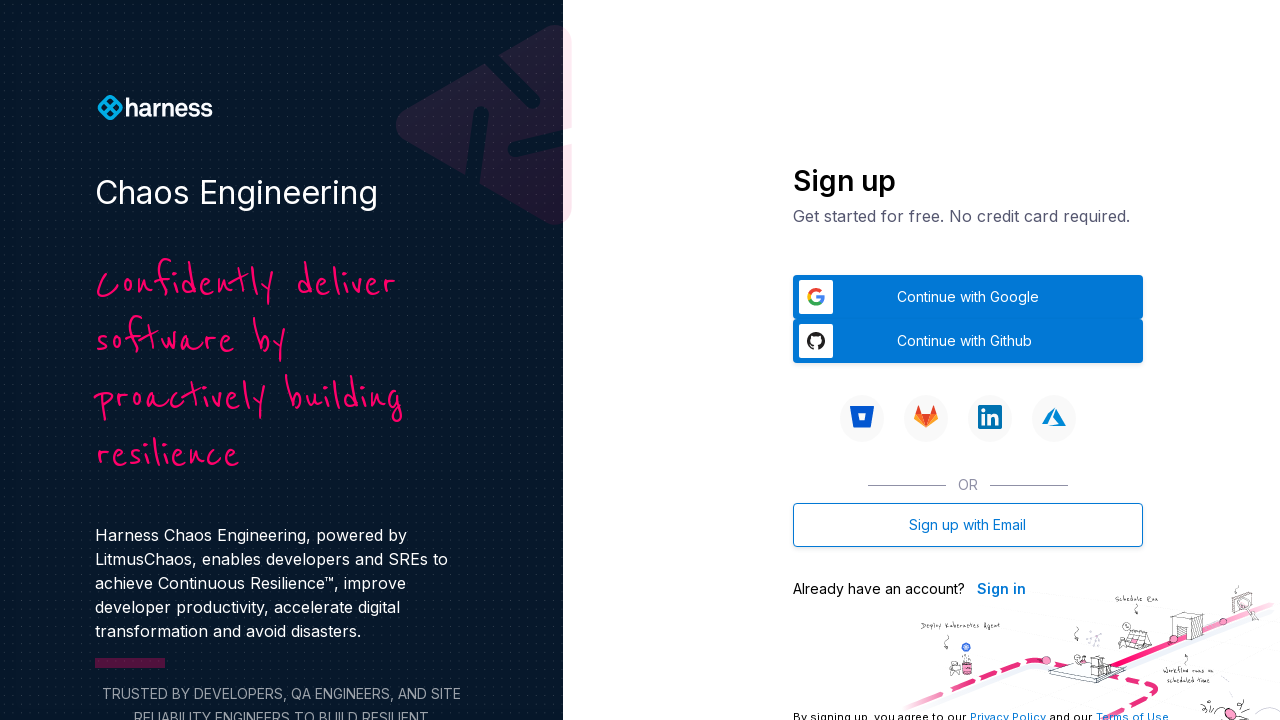

--- FILE ---
content_type: text/html
request_url: https://app.harness.io/auth/
body_size: 2056
content:
<!DOCTYPE html>
<html lang="en">
  <head>
    <meta charset="UTF-8" />
    <meta name="viewport" content="width=device-width, initial-scale=1.0" />
    <link
      rel="icon"
      type="image/x-icon"
      href="https://static.harness.io/ng-static/images/favicon.ico"
    />
    <link
      rel="icon"
      type="image/png"
      href="https://static.harness.io/ng-static/images/favicon.png"
    />
    <link
      rel="apple-touch-icon"
      href="https://static.harness.io/ng-static/images/favicon.png"
    />
    <title>Harness</title>
    <script>window.captchaToken = '6Lcn1qAqAAAAAGrB4EuaEio4ej9kXapTHuxcwfF8'</script>
    <script>window.invisibleCaptchaToken = '6LcGTU0bAAAAAMNu0e6-HTKfVdRx_Ji9zgUKTpXS'</script>
    <script>window.bugsnagToken = ''</script>
    <script>window.signupExposed = 'true'</script>
    <script>window.segmentToken = ''</script>
    <script>window.deploymentType = 'SAAS'</script>
    <script>window.apiUrl = '/gateway'</script>
    <script>window.oauthDisabled = ''</script>
    <script>window.expectedHostname = 'app.harness.io'</script>
    <script>window.isNewSignupEnabled = ''</script>
    <script>window.featureFlagsToken = ''</script>
    <script>window.skipcampaigns = ''</script>
    <script>window.oauthSignupEnabled = 'true'</script>
    <script>window.customEulaPolicy = ''</script>
    <script>
      if (window.skipcampaigns) {
        try {
          window.skipcampaigns = window.skipcampaigns.split(",");
        } catch (e) {
          window.skipcampaigns = [];
        }
      } else {
        window.skipcampaigns = [];
      }
    </script>
    <script type="module" crossorigin src="assets/index.cdc07c4d.js"></script>
    <link rel="stylesheet" href="assets/index.e20a0197.css">
    <script>if (window.deploymentType === 'SAAS') {
        var e = document.createElement('script')
        e.setAttribute('type', 'text/javascript')
        e.setAttribute('src', '//d2wy8f7a9ursnm.cloudfront.net/v7/bugsnag.min.js')
        document.getElementsByTagName('head')[0].appendChild(e)
      }
    </script>
    <script>
    if(!window.deploymentType)
    window.deploymentType="COMMUNITY"
    </script>
  </head>
  <body>
    <div id="app"></div>
    
  </body>
</html>


--- FILE ---
content_type: text/css
request_url: https://app.harness.io/auth/assets/index.e20a0197.css
body_size: 18443
content:
@import"https://fonts.googleapis.com/css2?family=Reenie+Beanie&display=swap";@import"https://fonts.googleapis.com/css2?family=Inter:wght@400;600&display=swap";._dropdown_1mkr8_8 ._validation-outline_1mkr8_10,._field_1mkr8_9 ._validation-outline_1mkr8_10{border-color:var(--red-500)}._dropdown_1mkr8_8 ._validation-outline_1mkr8_10:focus-visible,._field_1mkr8_9 ._validation-outline_1mkr8_10:focus-visible{outline:0;border-color:var(--red-500)}._dropdown_1mkr8_8 ._validation-message_1mkr8_19,._field_1mkr8_9 ._validation-message_1mkr8_19{color:var(--red-500);font-size:var(--font-size-small)}._dropdown_1mkr8_8 ._info-message_1mkr8_24,._field_1mkr8_9 ._info-message_1mkr8_24{color:var(--dark-outline);font-size:var(--font-size-small)}._dropdown_1mkr8_8 input:disabled,._field_1mkr8_9 input:disabled{background-color:var(--light-400)}._pwdInput_1mkr8_34{width:100%}._pwd_1mkr8_34{display:flex}._pwdIcon_1mkr8_41{align-self:center;margin-left:-40px}._selectDropdown_1mkr8_46{border:1px solid #d9dae6;border-radius:5px;display:block;padding:10px;width:100%}._layout_7mmov_8{width:100vw;height:100vh;--min-width: 540px;--max-width: 35%;display:grid;grid-template-columns:minmax(var(--min-width),var(--max-width)) auto;grid-template-rows:100vh}._layout_7mmov_8 ._cardColumn_7mmov_20{overflow-y:auto}._layout_7mmov_8 ._card_7mmov_20{padding:85px 40px;overflow-x:hidden;width:var(--min-width);margin:0 auto}._layout_7mmov_8 ._imageColumn_7mmov_31{overflow-y:hidden;background-color:#07182b;padding-left:0}._layout_7mmov_8 ._imageColumn_7mmov_31 ._foreground_7mmov_36{position:sticky;top:25%;right:0px;height:auto;width:100%}@media (max-width: 1270px){._layout_7mmov_8{display:flex;justify-content:center}._imageColumn_7mmov_31{display:none}}@-moz-document url-prefix(){._disclaimer_7mmov_60{margin-bottom:85px!important}}._signin_2uqe0_8 ._header_2uqe0_9{display:flex;margin-bottom:var(--spacing-huge);align-items:center;font-size:var(--font-size-medium)}._signin_2uqe0_8 ._forgotLink_2uqe0_16{position:absolute;right:0}._signin_2uqe0_8 ._title_2uqe0_21{font-size:32px;font-weight:600;margin-bottom:var(--spacing-small)}._signin_2uqe0_8 ._subtitle_2uqe0_27{font-size:var(--font-size-medium);margin-bottom:var(--spacing-huge);color:var(--dark-400)}._signin_2uqe0_8 ._footer_2uqe0_33{margin-top:var(--spacing-huge)}._signin_2uqe0_8 ._center_2uqe0_37{text-align:center}._multipleIdpContainer_2uqe0_41{display:flex;flex-direction:column}._multipleIdpText_2uqe0_45{color:#6b6d85;font-size:14px}._ssoCardContainer_2uqe0_49{display:flex;flex-wrap:wrap;margin-top:var(--spacing-large)}._ssoCard_2uqe0_49{width:210px;height:46px;border-radius:4px;background:white;display:flex;align-items:center;padding:var(--spacing-small) var(--spacing-large);cursor:pointer;min-width:180px;margin:0 var(--spacing-large) var(--spacing-large) 0;filter:drop-shadow(0px 0px 1px rgba(40,41,61,.04)) drop-shadow(0px 2px 4px rgba(96,97,112,.16))}._ssoTextContainer_2uqe0_68{overflow:hidden;white-space:nowrap;text-overflow:ellipsis}._ssoTextContainer_2uqe0_68 ._ssoCardText_2uqe0_73{font-size:13px;margin-left:var(--spacing-small);display:inline}._agreement_2uqe0_80{font-size:11px;width:450px;font-weight:500;margin-top:100px}._link_2uqe0_87{color:var(--blue-700);font-weight:400;padding:0 4px}._lineMessage_1x4uz_8{color:var(--dark-400);width:100%;text-align:center;border-bottom:1px solid var(--dark-400);line-height:1px;margin-top:50px}._lineMessage_1x4uz_8 ._message_1x4uz_16{font-weight:400;font-size:var(--font-size-normal);background:var(--light-200);padding:0 12px}._oAuthIcons_1x4uz_24{padding-top:var(--spacing-medium);display:flex;justify-content:space-between}._oAuthIcons_1x4uz_24._fullButtons_1x4uz_29{grid-template-columns:1fr}._oAuthIcons_1x4uz_24._fullButtons_1x4uz_29 ._iconContainer_1x4uz_32{text-align:center;width:unset;color:#000}._oAuthIcons_1x4uz_24 ._iconContainer_1x4uz_32{cursor:pointer;background-color:var(--light-400);height:fit-content;width:fit-content;padding:11px;border-radius:2px}._oAuthIcons_1x4uz_24 ._iconContainer_1x4uz_32:hover{background-color:var(--light-600)}._oAuthIcons_1x4uz_24 ._iconContainer_1x4uz_32 ._icon_1x4uz_32{vertical-align:text-bottom}._oAuthIcons_1x4uz_24 ._iconContainer_1x4uz_32 ._name_1x4uz_55{margin-left:var(--spacing-small)}._disclaimer_1x4uz_61{margin-top:35px;text-align:center;font-size:var(--font-size-normal)}._disclaimer_1x4uz_61 ._externalLink_1x4uz_66{color:var(--blue-500)}._ssoButton_1x4uz_71{margin-top:var(--spacing-large);background-color:var(--light-400);width:100%;display:flex;justify-content:center;align-items:center}._ssoButton_1x4uz_71 ._icon_1x4uz_32{margin-right:var(--spacing-small)}._center_1x4uz_84{text-align:center}._text_27xlf_8{display:flex;align-items:center}._text_27xlf_8 ._icon_27xlf_12{margin-right:var(--spacing-small)}._errorText_27xlf_16{color:var(--red-500)}._spinner_1llur_8{display:inline-block;position:relative;width:25px;height:25px}._explainer_oavzb_8{margin-top:45px;color:var(--dark-300)}._signup_pdpvk_8 ._header_pdpvk_9{display:flex;margin-bottom:var(--spacing-huge);align-items:center;font-size:var(--font-size-medium)}._signup_pdpvk_8 ._title_pdpvk_16{font-size:32px;font-weight:600;margin-bottom:var(--spacing-small)}._signup_pdpvk_8 ._subtitle_pdpvk_22{font-size:var(--font-size-medium);margin-bottom:var(--spacing-huge);color:var(--dark-400)}._signup_pdpvk_8 ._footer_pdpvk_28{margin-top:var(--spacing-huge)}._marginBottomHuge_6bpsn_8{margin-bottom:var(--spacing-huge)}._marginBottomLarge_6bpsn_12{margin-bottom:var(--spacing-large)}._marginBottomXSmall_6bpsn_16{margin-bottom:var(--spacing-xsmall)}._inlineBlock_6bpsn_20{display:inline-block}._lineHeight1dot5_6bpsn_24{line-height:1.5}._fontSmall_6bpsn_28{font-size:small}._title_6bpsn_32{font-weight:700;font-size:xx-large}._spinner_6bpsn_37{margin-left:var(--spacing-xsmall);display:block;width:40px;height:40px}._resendButton_6bpsn_44{margin-top:10px}@media (max-width: 1270px){._layout_zkdse_9{display:flex;justify-content:center}._imageColumn_zkdse_14{display:none;background-size:cover}}@-moz-document url-prefix(){._disclaimer_zkdse_23{margin-bottom:85px!important}}._layoutExperimental_zkdse_28{width:100vw;height:100vh;--min-width: 540px;--max-width: 44%;display:grid;grid-template-columns:minmax(var(--min-width),var(--max-width)) auto;grid-template-rows:100vh}._layoutExperimental_zkdse_28 ._cardColumn_zkdse_40{overflow-y:auto}._layoutExperimental_zkdse_28 ._card_zkdse_40{overflow-x:hidden;padding:85px 0 85px 32%}._layoutExperimental_zkdse_28 ._container_zkdse_50{padding:95px;color:#fff;font-size:var(--font-size-large);display:flex;flex-direction:column;height:100%;justify-content:space-between}._layoutExperimental_zkdse_28 ._container_zkdse_50 ._branding_zkdse_59{display:flex;flex-direction:row}._layoutExperimental_zkdse_28 ._container_zkdse_50 ._branding_zkdse_59 img{height:26px;width:120px}._layoutExperimental_zkdse_28 ._container_zkdse_50 ._branding_zkdse_59 ._brandingText_zkdse_67{margin:0;padding:0 var(--spacing-small)}._layoutExperimental_zkdse_28 ._container_zkdse_50 ._title_zkdse_72{font-size:32px;line-height:44px;margin-top:var(--spacing-huge);width:360px}._layoutExperimental_zkdse_28 ._container_zkdse_50 ._tagline_zkdse_78{margin-top:var(--spacing-xxxlarge);font-size:var(--spacing-huge);font-family:Reenie Beanie;font-style:normal;font-weight:500;width:100%}._layoutExperimental_zkdse_28 ._container_zkdse_50 ._valueProp_zkdse_86{margin-top:var(--spacing-xxxlarge);font-size:var(--font-size-medium);line-height:24px;font-weight:400!important}._layoutExperimental_zkdse_28 ._container_zkdse_50 ._hrmodule_zkdse_93{height:10px;width:70px;margin-top:var(--spacing-medium);opacity:.3;justify-content:center!important}._layoutExperimental_zkdse_28 ._container_zkdse_50 ._callout_zkdse_102{display:flex;flex-direction:column;align-items:center;margin-bottom:13px}._layoutExperimental_zkdse_28 ._container_zkdse_50 ._callout_zkdse_102 ._cotext_zkdse_107{opacity:.6;font-size:var(--font-size-normal);line-height:24px;text-align:center;text-transform:uppercase;margin-bottom:var(--spacing-xxlarge)}._layoutExperimental_zkdse_28 ._container_zkdse_50 ._callout_zkdse_102 img{opacity:1;width:75%}._layoutExperimental_zkdse_28 ._imageColumn_zkdse_14{overflow-y:auto;background-color:#07182b;padding-left:0;background-size:cover!important}._layoutExperimental_zkdse_28 ._imageColumn_zkdse_14 ._foreground_zkdse_128{position:fixed;top:25px;left:30%;height:200px;width:200px;opacity:.1}._fallbackContainer_sd5qk_8{display:flex;flex-direction:column;align-items:center;justify-content:center;height:100vh}._marginBottomHuge_dri3t_8{margin-bottom:var(--spacing-huge)}._marginBottomLarge_dri3t_12{margin-bottom:var(--spacing-large)}._lineHeight1dot5_dri3t_16{line-height:1.5}._title_dri3t_20{font-weight:700;font-size:xx-large}._spinner_dri3t_25{margin-left:var(--spacing-xsmall);display:block;width:40px;height:40px}._resendButton_dri3t_32{margin-top:10px}._signup_rh9hl_8 ._header_rh9hl_9{display:flex;margin-bottom:var(--spacing-huge);align-items:center;font-size:var(--font-size-medium)}._signup_rh9hl_8 ._title_rh9hl_16{font-size:28px;font-weight:600;margin-bottom:var(--spacing-small)}._signup_rh9hl_8 ._subtitle_rh9hl_22{font-size:var(--font-size-medium);margin-bottom:var(--spacing-huge);color:var(--dark-400)}._signup_rh9hl_8 ._communitySubtitle_rh9hl_28{font-size:var(--font-size-medium);margin-top:var(--spacing-huge);margin-bottom:var(--spacing-medium);color:var(--dark-400)}._signup_rh9hl_8 ._footer_rh9hl_35{margin-top:var(--spacing-huge)}._signup_rh9hl_8 ._disclaimer_rh9hl_39{margin-top:var(--spacing-huge);text-align:start;font-size:var(--font-size-normal);line-height:1.5}._signup_rh9hl_8 ._disclaimer_rh9hl_39 ._externalLink_rh9hl_45{color:var(--blue-500)}._oAuthForm_rh9hl_51{display:flex;flex-direction:column;gap:14px;margin-top:32px;width:350px;justify-content:center!important}._oAuthSection_rh9hl_59{display:flex;flex-direction:column;align-items:center}._oAuthSection_rh9hl_59 ._sectionWidth_rh9hl_64{width:200px!important}._oAuthSection_rh9hl_59 ._sectionWidth_rh9hl_64 a{margin-right:20px!important;padding:10px!important;background:rgba(196,196,196,.1)!important;border-radius:50%}._oAuthbutton_rh9hl_74{width:350px;height:44px;color:#fff;background:var(--blue-700);box-shadow:0 0 1px #28293d0a,0 2px 4px #60617029;display:flex;flex-direction:row;align-items:center;border-radius:4px;border:0;cursor:pointer}._oAuthbutton_rh9hl_74:disabled{opacity:.5}._buttonText_rh9hl_93{width:100%}._withIcon_rh9hl_96{display:block;text-align:left;margin-left:64px}._iconInverse_rh9hl_101{filter:brightness(0) invert(100%)}._lineMessage_rh9hl_105{color:var(--dark-300);width:100%;text-align:center;border-bottom:1px solid var(--dark-300);line-height:1px;margin-top:40px}._lineMessage_rh9hl_105 ._message_rh9hl_113{font-weight:400;font-size:var(--font-size-normal);background:var(--light-200);padding:0 12px}._signupButtonWhite_rh9hl_121{color:var(--grey-700);background:var(--white)!important}._oauthgoogle_rh9hl_126{box-shadow:0 0 1px #28293d0a,0 2px 4px #60617029;border-radius:4px}._agreement_rh9hl_132{font-size:11px;width:450px;font-weight:500;margin-top:100px}._imagecd_rh9hl_138{position:absolute;bottom:0;right:0;width:30%;z-index:-1}._credsForm_rh9hl_145{width:300px;margin-bottom:var(--spacing-huge)}._credsFormInput_rh9hl_150{width:338px}._link_rh9hl_153{color:var(--blue-700);font-weight:400;padding:0 4px}._experimentSignup_rh9hl_158{margin-top:80px!important}._allAuth_rh9hl_162{display:flex;flex-direction:row;gap:10px;align-items:center;margin-left:10px;margin-bottom:40px}._allAuth_rh9hl_162 a{margin-right:20px!important;padding:10px!important;background:rgba(196,196,196,.1)!important;border-radius:50%}._emailFormMargin_rh9hl_178{margin-top:var(--spacing-small)!important}._subtitleEmailForm_rh9hl_181{margin-bottom:var(--spacing-medium)!important}._emailVerify_rh9hl_185{width:58%!important}._footer_rh9hl_35{margin-top:var(--spacing-large);font-size:var(--font-size-normal);font-weight:500}._signupWithEmailButton_rh9hl_194{color:var(--blue-700);background:#fff!important;border:solid var(--blue-700) 1px!important}._logoContainer_rh9hl_200{height:34px;width:34px;border-radius:2px;background:#fff!important;display:flex;justify-content:center;align-items:center}._logoContainer_rh9hl_200 ._buttonImage_rh9hl_208{height:18px;width:18px;margin:0 12px;vertical-align:sub}._signintext_rh9hl_216{display:inline-block;padding:0 12px;font-weight:600}._richUserInfoContainer_1wgid_8{display:flex;flex-direction:column;gap:var(--spacing-large);padding:0 var(--spacing-huge) 0 var(--spacing-huge);margin:var(--spacing-huge)}._richUserInfoFormContainer_1wgid_16{width:695px}._title_1wgid_20{font-weight:700;font-size:xx-large}._convinceTextContainer_1wgid_25{display:flex;flex-direction:column;gap:var(--spacing-xsmall);opacity:.8;font-size:16px;margin-bottom:var(--spacing-huge)}._phoneNumberWrapper_1wgid_34{display:flex;gap:10px;align-items:flex-start}._dialingCode_1wgid_40{width:100px}._dialingCode_1wgid_40 input{width:100%}._phoneNumber_1wgid_34{flex:1}._accountBlockedContainer_9g1hb_8{display:flex;flex-direction:column;position:relative;width:531px;top:50px;left:200px;gap:var(--spacing-large);padding:0 var(--spacing-huge) 0 var(--spacing-huge);margin:var(--spacing-huge)}._title_9g1hb_20{font-weight:700;font-size:xx-large}._subTitle_9g1hb_24{word-spacing:.2em;margin-top:10px!important}._layoutHorizontal_9g1hb_29{display:grid;grid-auto-flow:column;grid-column-gap:0px!important;width:480px!important;margin-top:20px!important}._buttonCss_9g1hb_36{background-color:var(--blue-700);color:#fff;width:220px;margin-right:0!important;box-shadow:none;border-color:var(--blue-700);font-size:13px;height:32px;border-radius:4px;border:none;cursor:pointer}._anotherAccount_9g1hb_49{margin-top:8px}._moduleImageCss_9g1hb_53{bottom:0px;position:fixed;right:0px}._dialogContainer_jgyi6_8{position:fixed;top:0;left:0;width:100%;height:100%;background-color:#00000080;display:flex;justify-content:center;align-items:center;z-index:1000;._dialog_jgyi6_8 {background-color: #fff; border-radius: 8px; width: 80%; max-width: 1000px; padding: 20px; box-shadow: 0 4px 6px rgba(0,0,0,.1);} ._content_jgyi6_29 {max-height: 400px; overflow-y: auto; margin-bottom: 20px;} ._footer_jgyi6_34 {text-align: right; ._ctaButton_jgyi6_36 {background-color: var(--blue-700); color: #fff; border: none; border-radius: 4px; padding: 10px 20px; cursor: pointer;}}}/*! normalize.css v8.0.1 | MIT License | github.com/necolas/normalize.css */html{line-height:1.15;-webkit-text-size-adjust:100%}body{margin:0}main{display:block}h1{font-size:2em;margin:.67em 0}hr{box-sizing:content-box;height:0;overflow:visible}pre{font-family:monospace,monospace;font-size:1em}a{background-color:transparent}abbr[title]{border-bottom:none;text-decoration:underline;text-decoration:underline dotted}b,strong{font-weight:bolder}code,kbd,samp{font-family:monospace,monospace;font-size:1em}small{font-size:80%}sub,sup{font-size:75%;line-height:0;position:relative;vertical-align:baseline}sub{bottom:-.25em}sup{top:-.5em}img{border-style:none}button,input,optgroup,select,textarea{font-family:inherit;font-size:100%;line-height:1.15;margin:0}button,input{overflow:visible}button,select{text-transform:none}button,[type=button],[type=reset],[type=submit]{-webkit-appearance:button}button::-moz-focus-inner,[type=button]::-moz-focus-inner,[type=reset]::-moz-focus-inner,[type=submit]::-moz-focus-inner{border-style:none;padding:0}button:-moz-focusring,[type=button]:-moz-focusring,[type=reset]:-moz-focusring,[type=submit]:-moz-focusring{outline:1px dotted ButtonText}fieldset{padding:.35em .75em .625em}legend{box-sizing:border-box;color:inherit;display:table;max-width:100%;padding:0;white-space:normal}progress{vertical-align:baseline}textarea{overflow:auto}[type=checkbox],[type=radio]{box-sizing:border-box;padding:0}[type=number]::-webkit-inner-spin-button,[type=number]::-webkit-outer-spin-button{height:auto}[type=search]{-webkit-appearance:textfield;outline-offset:-2px}[type=search]::-webkit-search-decoration{-webkit-appearance:none}::-webkit-file-upload-button{-webkit-appearance:button;font:inherit}details{display:block}summary{display:list-item}template{display:none}[hidden]{display:none}ul,li{margin:0}html{box-sizing:border-box}*,*:before,*:after{box-sizing:inherit}input{border:1px solid #d9dae6;border-radius:5px;padding:var(--spacing-small)}.button{border-radius:6px;background-color:var(--light-400);border:none;padding:var(--spacing-small);outline:none;cursor:pointer}.button:hover{background-color:var(--light-600)}.button.primary{background-color:var(--blue-700);color:var(--light-200)}.button.primary:disabled{background-color:var(--blue-300)}.button:disabled{background-color:var(--light-200);cursor:default}a{text-decoration:none;color:var(--blue-700)}body{--black-100: #1a1a1a;--dark-600: #1c1c28;--dark-500: #28293d;--dark-400: #555770;--dark-300: #8f90a6;--dark-200: #c7c9d9;--dark-outline: #606170;--light-600: #e4e4eb;--light-500: #ebebf0;--light-400: #f2f2f5;--light-300: #fafafc;--light-200: #fff;--light-outline: #e4e4eb;--red-600: #e63535;--red-500: #ff3b3b;--red-400: #ff5c5c;--red-300: #ff8080;--red-200: #ffe6e6;--red-outline: #ff3b3b;--green-600: #05a660;--green-500: #06c270;--green-400: #39d98a;--green-300: #57eba1;--green-200: #e3fff1;--green-outline: #07dd80;--blue-900: #0a3364;--blue-700: #0278d5;--blue-600: #004fc4;--blue-500: #0063f7;--blue-400: #5b8def;--blue-300: #9dbff9;--blue-200: #e5f0ff;--blue-outline: #0059de;--yellow-600: #e6b800;--yellow-500: #ffcc00;--yellow-400: #fddd48;--yellow-300: #fded72;--yellow-200: #fffee6;--yellow-outline: #ffcc00;--orange-600: #e67a00;--orange-500: #ff8800;--orange-400: #fdac42;--orange-300: #fccc75;--orange-200: #fff8e6;--orange-outline: #de6800;--teal-600: #00b7c4;--teal-500: #00cfde;--teal-400: #73dfe7;--teal-300: #a9eff2;--teal-200: #e6ffff;--teal-outline: #00cfde;--purple-600: #4d0099;--purple-500: #6600cc;--purple-400: #ac5dd9;--purple-300: #dda5e9;--purple-200: #ffe6ff;--purple-outline: #6600cc;--spacing-none: 0px;--spacing-xsmall: 5px;--spacing-small: 10px;--spacing-medium: 15px;--spacing-large: 20px;--spacing-xlarge: 25px;--spacing-xxlarge: 30px;--spacing-xxxlarge: 40px;--spacing-huge: 50px;--font-size-xsmall: 10px;--font-size-small: 12px;--font-size-normal: 14px;--font-size-medium: 16px;--font-size-large: 29px;font-size:var(--font-size-normal);font-family:Inter,sans-serif}.spacing-small{--spacing: var(--spacing-small)}.spacing-medium{--spacing: var(--spacing-medium)}.spacing-large{--spacing: var(--spacing-large)}.spacing-auto{justify-content:space-between}.layout-vertical{display:grid;grid-row-gap:var(--spacing)}.layout-horizontal{display:grid;grid-auto-flow:column;grid-column-gap:var(--spacing)}


--- FILE ---
content_type: image/svg+xml
request_url: https://app.harness.io/auth/assets/bitbucket.c0e0ce07.svg
body_size: -54
content:
<svg fill="none" viewBox="0 0 24 22" xmlns="http://www.w3.org/2000/svg">
  <path d="M.78 0a.764.764 0 00-.77.89L3.27 20.7c.08.5.52.87 1.02.87h15.66c.38 0 .71-.27.77-.65L23.99.9a.768.768 0 00-.64-.88c-.05-.01-.09-.01-.13-.01zm13.74 14.32h-5L8.17 7.25h7.56z" fill="#0357d1"/>
</svg>


--- FILE ---
content_type: image/svg+xml
request_url: https://app.harness.io/auth/assets/gitlab.0239ad9e.svg
body_size: 322
content:
<svg fill="none" viewBox="0 0 24 23" xmlns="http://www.w3.org/2000/svg">
  <g clip-rule="evenodd" fill-rule="evenodd">
    <path d="M12 22.108l4.42-13.6H7.58z" fill="#e24329"/>
    <path d="M12 22.108l-4.42-13.6H1.389z" fill="#fc6d26"/>
    <path d="M1.388 8.508L.045 12.641a.915.915 0 00.332 1.023L12 22.109z" fill="#fca326"/>
    <path d="M1.388 8.508H7.58L4.919.316a.457.457 0 00-.87 0z" fill="#e24329"/>
    <path d="M12 22.108l4.42-13.6h6.192z" fill="#fc6d26"/>
    <path d="M22.612 8.508l1.343 4.133a.915.915 0 01-.332 1.023L12 22.109z" fill="#fca326"/>
    <path d="M22.612 8.508H16.42L19.081.316a.457.457 0 01.87 0z" fill="#e24329"/>
  </g>
</svg>


--- FILE ---
content_type: image/svg+xml
request_url: https://app.harness.io/auth/assets/linkedin.53d286d8.svg
body_size: 174
content:
<svg fill="none" viewBox="0 0 24 24" xmlns="http://www.w3.org/2000/svg">
  <path d="M20.45 20.45H16.9v-5.57c0-1.33-.03-3.04-1.85-3.04-1.85 0-2.14 1.44-2.14 2.94v5.67H9.35V9h3.41v1.56h.05c.48-.9 1.64-1.85 3.37-1.85 3.6 0 4.27 2.37 4.27 5.45zM5.34 7.43c-1.14 0-2.06-.93-2.06-2.07S4.2 3.3 5.34 3.3s2.06.92 2.06 2.06c0 1.15-.92 2.07-2.06 2.07zm1.78 13.02H3.56V9h3.56zM22.23 0H1.77C.79 0 0 .77 0 1.73v20.54C0 23.23.79 24 1.77 24h20.45c.98 0 1.78-.77 1.78-1.73V1.73C24 .77 23.2 0 22.23 0z" fill="#0072b1"/>
</svg>


--- FILE ---
content_type: image/svg+xml
request_url: https://app.harness.io/auth/assets/github.880bd897.svg
body_size: 385
content:
<svg fill="none" viewBox="0 0 24 24" xmlns="http://www.w3.org/2000/svg">
  <path d="M12 0C5.37 0 0 5.37 0 12c0 5.3 3.44 9.8 8.2 11.38.6.11.82-.26.82-.58 0-.28-.01-1.04-.02-2.04-3.34.72-4.04-1.61-4.04-1.61-.55-1.38-1.33-1.75-1.33-1.75-1.09-.74.08-.73.08-.73 1.2.08 1.84 1.24 1.84 1.24 1.07 1.83 2.81 1.31 3.49 1 .11-.78.42-1.31.76-1.6-2.66-.3-5.47-1.33-5.47-5.93 0-1.31.47-2.38 1.24-3.22-.14-.3-.54-1.52.11-3.18 0 0 1.01-.32 3.3 1.23.96-.27 1.98-.4 3-.41 1.02.01 2.04.14 3 .41 2.28-1.55 3.29-1.23 3.29-1.23.65 1.65.24 2.87.12 3.18.76.84 1.23 1.91 1.23 3.22 0 4.61-2.81 5.63-5.48 5.92.42.36.81 1.1.81 2.22 0 1.61-.02 2.9-.02 3.29 0 .31.21.69.82.57C20.57 21.79 24 17.29 24 12c0-6.63-5.37-12-12-12z" fill="#211f1f"/>
</svg>


--- FILE ---
content_type: image/svg+xml
request_url: https://app.harness.io/auth/assets/cutomers.7846d2e6.svg
body_size: 37222
content:
<svg fill="none" xmlns="http://www.w3.org/2000/svg" viewBox="0 0 464 82"><g clip-path="url(#a)" fill="#fff"><path d="M8.055 7.371C3.661 7.371 0 9.208 0 14.751c0 4.392 2.462 7.157 8.168 7.157 6.717 0 7.148-4.36 7.148-4.36H12.06s-.697 2.347-4.091 2.347c-2.764 0-4.752-1.84-4.752-4.42h12.438v-1.618c0-2.552-1.643-6.486-7.6-6.486ZM7.941 9.44c2.631 0 4.425 1.588 4.425 3.97H3.29c0-2.528 2.341-3.97 4.651-3.97Z"/><path d="M15.654 2.004v17.121c0 .972-.07 2.336-.07 2.336h3.104s.112-.98.112-1.875c0 0 1.533 2.365 5.703 2.365 4.392 0 7.375-3.006 7.375-7.31 0-4.006-2.74-7.228-7.367-7.228-4.334 0-5.68 2.307-5.68 2.307V2.004h-3.177ZM23.71 9.53c2.983 0 4.879 2.182 4.879 5.11 0 3.138-2.19 5.192-4.857 5.192-3.183 0-4.9-2.45-4.9-5.165 0-2.53 1.54-5.137 4.878-5.137Z"/><path d="M39.592 7.371c-6.61 0-7.034 3.567-7.034 4.138h3.29s.173-2.083 3.517-2.083c2.173 0 3.857.98 3.857 2.865v.671h-3.857c-5.12 0-7.828 1.477-7.828 4.473 0 2.95 2.501 4.554 5.882 4.554 4.607 0 6.09-2.51 6.09-2.51 0 .999.079 1.982.079 1.982h2.925s-.114-1.219-.114-1.999v-6.74c0-4.42-3.617-5.35-6.807-5.35Zm3.63 7.604v.895c0 1.167-.73 4.067-5.03 4.067-2.355 0-3.365-1.158-3.365-2.502 0-2.444 3.4-2.46 8.395-2.46Z"/><path d="M44.628 7.93h3.701l5.312 10.49 5.3-10.49h3.353L52.64 26.607h-3.518L51.91 21.4 44.628 7.93Z"/></g><path fill-rule="evenodd" clip-rule="evenodd" d="M319.292 13.761c-.872.108-1.417.36-1.78.718a1.408 1.408 0 0 0-.436 1.005c0 .647.472 1.113 1.054 1.113.363 0 .726-.143.908-.359a.549.549 0 0 0 .145-.359l.109-2.118Zm1.489 3.841c-.726 0-1.38-.466-1.562-1.184-.363.646-1.053 1.184-1.961 1.184-1.017 0-1.889-.79-1.889-1.795 0-1.4 1.344-2.405 3.887-2.44v-.36c.036-1.005-.545-1.615-1.562-1.615-.727 0-1.489.467-1.998 1.077-.036.036-.254-.18-.254-.216.654-1.292 1.852-2.01 3.087-2.01 1.417 0 2.434 1.005 2.397 2.692l-.108 2.8c0 .647.29.934.617.934.363 0 .617-.287.763-.682 0-.036.217.072.217.108 0 .969-.726 1.507-1.634 1.507Zm9.044-.25H327.9c-.036 0-.036-.36 0-.36.799-.108.908-.18.908-1.723v-2.154c0-.97-.581-1.651-1.416-1.651-.581 0-1.126.287-1.381.646-.181.215-.29.61-.29 1.113v2.046c0 1.544.181 1.615.981 1.723 0 0 .036.36 0 .36h-3.705c-.037 0-.037-.36-.037-.36.872-.144.981-.18.981-1.723v-2.62c0-1.58-.182-1.652-1.126-1.796-.073 0-.036-.359 0-.359h2.76v1.58h.037c.617-1.149 1.562-1.831 2.724-1.831 1.308 0 2.325 1.005 2.325 2.657v2.333c0 1.544.145 1.616 1.017 1.723.072 0 .036.36 0 .36-.545.035-1.344.035-1.853.035Zm5.848.25c-2.179 0-3.596-1.687-3.596-3.625 0-2.083 1.417-3.734 3.742-3.734 1.089 0 1.634.359 1.961.359.145 0 .29-.108.363-.287 0-.036.436-.036.436 0V12.9c0 .035-.436.035-.436 0-.581-1.185-1.38-2.19-2.324-2.19-1.163 0-1.853 1.22-1.853 2.908 0 1.794.944 2.98 2.252 2.98.872 0 1.853-.611 2.252-1.293.036-.072.327.072.327.144-.472 1.22-1.707 2.153-3.124 2.153Zm8.826-4.559v-.502c0-1.113-.544-1.76-1.235-1.76-.871 0-1.525.934-1.67 2.262h2.905Zm-2.905.826c0 1.543.871 2.728 2.36 2.728.872 0 1.744-.574 2.216-1.292 0-.036.291.072.291.143-.4 1.221-1.707 2.154-3.16 2.154-2.289 0-3.632-1.651-3.632-3.626 0-1.974 1.416-3.733 3.813-3.733 1.816 0 3.015 1.185 3.124 2.8v.503h-4.94c-.072.072-.072.251-.072.323Zm8.644 3.733c-1.126 0-2.106-.287-2.433-.502-.037-.036-.146-.97-.146-1.903 0-.036.436-.072.436 0 .581 1.257 1.417 1.975 2.325 1.975.763 0 1.307-.395 1.307-1.006 0-.717-.871-1.04-1.743-1.436-1.053-.394-2.252-.933-2.252-2.261 0-1.041.908-2.118 2.615-2.118.727 0 1.199.287 1.526.287.145 0 .29-.108.399-.287 0-.036.436-.036.436 0v2.37c0 .035-.436.035-.436 0-.581-1.078-1.271-1.832-2.106-1.832-.763 0-1.127.503-1.127.898 0 .718.836 1.005 1.708 1.364 1.053.43 2.288.97 2.288 2.333 0 1.15-1.09 2.118-2.797 2.118Zm3.596-6.354c-.109 0-.145-.287-.036-.359.763-.682 2.034-1.83 2.724-2.549.036-.036.291 0 .291.072v2.118h2.469c.073 0 .073.682 0 .682h-2.469v3.985c0 .898.544 1.292 1.126 1.292.435 0 .908-.358 1.126-.79 0-.035.29.108.29.144-.29.97-1.235 1.723-2.288 1.723-1.126 0-2.034-.718-2.034-2.118v-4.2h-1.199Zm11.478 1.15c-.218 0-.763-.647-1.162-.647-.182 0-.4.108-.581.287-.291.287-.545.97-.545 1.544v1.723c0 1.58.254 1.615 1.089 1.723 0 0 .037.359 0 .359h-3.85c-.036 0-.036-.359 0-.359.872-.143.981-.18.981-1.723v-2.62c0-1.545-.181-1.652-1.126-1.796-.073 0-.036-.359 0-.359h2.797v1.795h.072c.073-.215.218-.467.327-.718.509-.826 1.127-1.328 1.78-1.328.618 0 1.126.466 1.126.97.036.573-.726 1.148-.908 1.148Zm7.518.932-2.36 5.996c-.836 2.118-1.599 2.549-2.616 2.549-.581 0-1.235-.288-1.235-.467-.036-.287.364-1.328.582-1.328.072 0 .944.394 1.38.394.617 0 1.017-.394 1.344-1.256l.436-1.149c-.146-.574-1.889-4.344-2.107-4.846-.436-1.006-.727-1.795-1.017-2.083-.182-.18-.363-.25-.872-.323-.036 0-.036-.359 0-.359.472 0 1.453.036 1.998.036.545 0 1.489-.036 1.961-.036.037 0 .037.36 0 .36-1.089.143-.98.502-.399 1.938l1.271 3.051 1.017-2.62c.363-.898.545-1.436.545-1.76 0-.394-.255-.538-1.017-.574-.037 0-.037-.395 0-.395.508 0 1.162.036 1.598.036.327 0 .654-.036 1.271-.036.037 0 .073.395 0 .395-.399.036-.581.143-.799.359-.29.287-.508.861-.981 2.118Z" fill="#F8F8F8"/><path fill-rule="evenodd" clip-rule="evenodd" d="M307.303 10.261c-1.261-1.374-2.522-1.157-2.739-1.12.108.035.217 2.421 1.55 3.687.901.831 2.739.542 2.739.542s-.324-1.771-1.55-3.109Zm1.514 4.664c-.396 0-2.018.144-3.099 1.482-1.118 1.41-1.082 2.53-1.334 2.783.216.073 2.487.29 3.46-1.193a5.829 5.829 0 0 0 .973-3.073Zm-9.875-.977c.252.037 1.117 1.157 2.667 1.302 1.694.18 2.271-.687 2.307-.687 0-.109-1.37-1.59-2.884-1.59-1.045.035-2.09.975-2.09.975Zm6.163.76c-.036.036-1.442 1.915-4.757 1.41-2.667-.434-3.64-1.917-3.821-1.953.217-.289 2.235-1.916 4.577-1.88 2.307.073 4.001 1.374 4.001 1.374h1.477c-1.189-.361-2.63-1.012-3.279-2.458-.577-1.338-.469-2.133-.721-3.254 0 0 2.667-.217 4.721 1.121 1.874 1.23 2.919 4.483 2.956 4.591h1.153l-.252-5.784 1.441.036c-.252 1.519.072 12.364 0 12.364-.144.036-1.369.108-1.477-.181 0 0 .288-5.314.324-5.423h-1.117c0 .073-.109 3.073-2.379 4.664-2.271 1.59-5.55 1.12-5.55 1.12.396-.614 0-1.265 1.153-3.036 1.334-2.025 3.1-2.748 3.064-2.748-.109.037-1.478.037-1.514.037" fill="#fff"/><g clip-path="url(#b)" fill="#fff"><path d="M120.587 6a.962.962 0 0 0-.399.097c.529.083 1.149.138 1.482.513.168.139.115.351-.052.473-.316.293-.859.386-1.324.292-1.574-.29-3.064-.853-4.682-1-.867-.088-1.714.236-2.312.706a1.718 1.718 0 0 0-.643 1.678 1.42 1.42 0 0 0 1.211 1.023c-.381-.323-.454-.883-.059-1.219.224-.216.621-.246.952-.206 1.254.182 2.476.476 3.726.674.701.148 1.393.325 2.109.427.013.666.013 1.332 0 1.998-.462.269-.904.558-1.357.835.441.258.896.498 1.352.74.03.942-.004 1.884.018 2.827-.747.448-1.746.521-2.655.438-.964-.041-1.821-.49-2.452-1.032a92.365 92.365 0 0 1 3.222-1.26c.038-1.486.006-2.972.017-4.459-1.354.442-2.694.908-4.043 1.357.39-.777 1.183-1.406 2.13-1.78-.248.011-.507-.003-.737.08-1.772.545-3.232 1.716-3.781 3.145-.367.907-.249 1.9.15 2.787.494.986 1.408 1.86 2.619 2.359.681.274 1.413.53 2.193.538 1.615.105 3.313-.37 4.403-1.316.475-.398.715-.916.951-1.418.218-.494.317-1.02.295-1.542-.523.807-1.218 1.565-2.167 2.1.006-.938-.002-1.877.002-2.816.413-.245.827-.49 1.226-.748l-1.226-.849c.002-.66-.002-1.322 0-1.981.923-.038 1.985-.417 2.234-1.171.173-.493.264-1.076-.124-1.521-.356-.316-.818-.59-1.36-.667-.301-.02-.618-.112-.919-.101Zm-4.318 4.53c-.004 1.43.01 2.862-.007 4.293-.307.094-.608.197-.91.3a4.641 4.641 0 0 1-1.062-2.114c-.043-.633.108-1.274.39-1.867.534-.198 1.056-.412 1.589-.613ZM222.13 6a.816.816 0 0 0-.431.097c.312.056.642.08.934.194.26.097.432.299.522.507.048.224-.163.432-.416.516-.454.163-.97.088-1.432-.01-1.11-.265-2.19-.607-3.322-.814-.581-.096-1.191-.187-1.779-.067-.637.14-1.283.377-1.659.82-.486.488-.547 1.16-.31 1.733.195.383.59.76 1.148.809-.182-.182-.495-.366-.405-.626.05-.258.187-.52.453-.687.265-.156.628-.154.936-.085 1.128.164 2.23.41 3.345.617.756.124 1.482.344 2.243.454.013.663.003 1.327.006 1.991-.409.282-.818.563-1.222.849.408.245.808.496 1.22.736.006.944-.002 1.89.007 2.835-.716.418-1.658.521-2.527.427-.959-.044-1.798-.494-2.435-1.026.261-.142.559-.233.84-.348.793-.303 1.575-.621 2.373-.914.025-1.487.003-2.975.011-4.463-1.345.447-2.68.914-4.03 1.35a3.53 3.53 0 0 1 1.464-1.44c.199-.142.4-.29.672-.338-.272.014-.554.007-.802.106-1.902.6-3.524 1.907-3.882 3.514a4.094 4.094 0 0 0 .327 2.435c.469.908 1.294 1.714 2.368 2.228.514.244 1.066.44 1.642.576 1.38.179 2.86.024 4.067-.547.797-.433 1.537-.994 1.87-1.722.358-.617.502-1.292.52-1.966-.166.17-.264.371-.405.552a6.002 6.002 0 0 1-1.775 1.558c.009-.942-.01-1.884.011-2.826.409-.23.793-.486 1.205-.715-.38-.307-.81-.571-1.214-.858-.007-.66.01-1.32-.008-1.981.793-.04 1.595-.317 2.021-.86a1.509 1.509 0 0 0 .013-1.876c-.337-.347-.867-.57-1.414-.635-.246-.015-.502-.093-.75-.1Zm-4.353 4.528c.01 1.428 0 2.856.004 4.285-.312.102-.621.21-.933.312-.453-.495-.805-1.053-.986-1.646-.201-.776-.148-1.617.316-2.334.537-.2 1.067-.409 1.599-.617Zm-64.456-4.051c.516.705.193 1.66-.584 2.168-.478.242-1.027.376-1.566.511.012 2.883.002 5.766.004 8.65.038.13-.117.234-.277.182-.314-.012-.397-.27-.531-.445-1.936-2.773-3.851-5.556-5.803-8.323-.038 2.035-.001 4.073-.018 6.109.922.136 1.82.482 2.423 1.053.28-.169.461-.466.82-.534-.091.13-.224.235-.35.343-.698.602-1.394 1.206-2.091 1.809-.323-.318-.754-.619-1.293-.662-.355-.01-.764.003-1.023.221-.297.207-.496.555-.284.85.249.424.874.539 1.401.64-.658.101-1.396.042-1.927-.302-.423-.282-.807-.639-.917-1.075-.148-.6.082-1.268.659-1.694.63-.486 1.554-.667 2.419-.628.023-.887.013-1.774.005-2.662-.42-.052-.993-.005-1.189.337-.114.278.153.511.418.663-.328-.044-.692-.093-.929-.29-.279-.269-.495-.585-.576-.927-.081-.44.068-.94.537-1.223.492-.296 1.146-.337 1.746-.326V9.046c-.218-.254-.427-.546-.8-.678-.244-.079-.563-.107-.774.042-.291.192-.362.498-.477.766-.111-.654-.027-1.396.561-1.91.711-.716 2.214-.743 2.992-.08.336.27.567.602.796.93 1.438 1.995 2.848 4.003 4.302 5.992.008-1.649.013-3.3-.002-4.949-.25-.076-.528-.074-.782-.142-.473-.098-.867-.335-1.217-.592-.219.2-.439.399-.643.607l-.189-.08c.745-.732 1.544-1.43 2.32-2.144.406.334.937.607 1.542.637.631-.057 1.253-.45 1.297-.968Zm48.38 1.597c1.04-.528 2.078-1.061 3.122-1.585.008 3.115-.008 6.23.008 9.346.226.239.533.435.807.645.171-.143.35-.28.527-.419.041.033.124.098.167.13-.833.562-1.64 1.146-2.478 1.702-.528-.422-1.074-.829-1.597-1.253-.235.163-.45.341-.671.514l-.18-.108c.399-.298.827-.57 1.231-.866-.003-2.36.003-4.721-.003-7.082-.01-.441-.299-.97-.933-1.024Zm-77.658.091c.895-.52 1.773-1.058 2.67-1.576.004 1.716-.001 3.433.002 5.15.759-.488 1.523-.97 2.273-1.463.603.486 1.165 1.004 1.786 1.475.262-.147.53-.286.805-.417-.049.272-.467.366-.684.555.003.939 0 1.876.001 2.815.017.701-.113 1.398-.139 2.099a2.587 2.587 0 0 1-1.181 2.036c-.619.43-1.465.586-2.271.638l-.059.06.022-.055c-.278 0-.555-.008-.833-.024.349-.14.743-.23 1.018-.462.315-.275.683-.536.838-.894.254-.547.262-1.137.287-1.71-.007-1.287.007-2.573-.008-3.859-.368-.373-.808-.702-1.198-1.063-.213.178-.469.327-.652.524-.014 1.327-.001 2.655-.006 3.982.221.172.441.345.664.515l.536-.42.158.12c-.866.529-1.724 1.065-2.591 1.592-.549-.38-1.084-.77-1.624-1.157l-.544.317-.155-.127c.416-.208.825-.426 1.236-.64v-7.08c-.008-.18.003-.374-.119-.534-.081-.123-.263-.162-.399-.237-.03-.078.113-.111.167-.16Zm59.693-1.253c-.815.514-1.611 1.044-2.418 1.565-.009-.492.011-.982-.011-1.474-.125-.004-.18.04-.163.132-.004 3.474.002 6.948-.002 10.422a49.88 49.88 0 0 1-1.317-.21c-.007-2.93 0-5.86-.002-8.79a1.426 1.426 0 0 0-.477-1.027c-.39-.36-1-.527-1.588-.559-.698-.015-1.337.27-1.824.638-.448.332-.689.844-.562 1.32.055-.295.179-.627.527-.791.382-.127.891-.025 1.12.255.196.225.216.507.223.77.002.793-.001 1.585 0 2.377-.671.008-1.463.093-1.85.578-.39.379-.511.917-.243 1.363.176.442.765.67 1.313.74-.307-.155-.619-.427-.438-.73.244-.303.798-.348 1.209-.26.017 1.406.009 2.81.005 4.217-.616.167-1.214.457-1.543.91-.239.321-.245.706-.225 1.067.073.634.61 1.212 1.33 1.501.544.199 1.157.205 1.746.189 1.673-.078 3.262-.595 4.938-.638.5-.029.792.4.661.738-.099.304-.427.51-.736.688.588-.097 1.174-.27 1.633-.58.519-.343.757-.895.724-1.413-.039-.513-.57-.895-1.122-1.116-.727-.332-1.605-.258-2.405-.19-1.503.135-2.968.506-4.485.538-.515.027-.996-.257-1.099-.65-.116-.378.279-.71.678-.872.865-.318 1.861-.2 2.763-.053 1.046.085 2.027.418 3.074.502.595.052 1.226-.037 1.714-.318.503-.241.73-.712.743-1.156.006-2.765-.006-5.53.007-8.295.324-.22.681-.416.964-.67-.395.076-.643.365-.966.542-.639-.414-1.264-.84-1.896-1.26Zm-1.773 1.398c.364.243.723.49 1.086.736.001.87-.003 1.742 0 2.612-.173.133-.361.273-.613.297-.411.068-.811-.09-1.12-.288v-3.05c.216-.101.433-.203.647-.307Zm-.647 3.598c.532.21 1.216.275 1.733.002-.002.395-.002.791 0 1.186a1.3 1.3 0 0 0-.78-.285c-.354-.006-.679.124-.953.285v-1.188Zm.949 1.028c.343.007.606.206.784.417-.003 1.102.001 2.206 0 3.308.028.338-.271.627-.598.822-.315.195-.744.202-1.127.186-.021-1.44-.001-2.883-.008-4.323.247-.21.561-.414.949-.41Zm42.667-4.227c.562-.383 1.091-.795 1.664-1.167.486.399.997.778 1.49 1.17-.592.432-1.187.86-1.787 1.285-.453-.431-.919-.853-1.367-1.288Zm-64.819.411c.351-.188.795-.176 1.2-.217-.306.189-.645.407-.687.732-.068.29.167.552.442.726.5.312 1.142.486 1.55.886.196.193.314.437.306.685-.003 1.31.001 2.619-.003 3.928.447.281.896.56 1.343.84l.39-.196c-.006-1.429.01-2.859-.007-4.287-.23-.212-.548-.363-.811-.551.645-.463 1.277-.937 1.935-1.388.572.437 1.173.851 1.76 1.276-.223.184-.452.363-.687.537-.005 1.256 0 2.512-.003 3.769.586.353 1.172.708 1.764 1.056.083-.038.167-.075.253-.112-.009-1.534.001-3.068-.005-4.603-.272-.18-.552-.352-.82-.536.632-.466 1.273-.923 1.909-1.386.634.386 1.268.773 1.898 1.162.218-.188.442-.374.692-.538l.13.144a61.63 61.63 0 0 0-1.598 1.14c-.045 1.224-.001 2.451-.021 3.675-1.372.702-2.805 1.343-4.197 2.026-.734-.41-1.447-.842-2.172-1.26-.65.406-1.301.814-1.955 1.217-.094.081-.19-.037-.267-.07-.612-.384-1.22-.77-1.84-1.144-.26.177-.533.343-.794.52a29.133 29.133 0 0 0-.164-.123c.318-.172.629-.352.947-.524.002-1.186.002-2.371 0-3.558a1.152 1.152 0 0 0-.422-.873c-.306-.259-.718-.44-.961-.744-.27-.352-.294-.789-.191-1.182.151-.445.604-.784 1.086-1.027Zm96.457.847c.062.124.082.263.004.387-.191.34-.713.472-1.157.466-.464-.033-.827-.293-1.139-.539-.526.274-1.053.546-1.578.82-.605.318-1.273.552-1.943.77-.003.671 0 1.34-.002 2.012.489.318.993.622 1.473.948-.368.304-.732.612-1.079.93-.357.335-.694.722-.715 1.172-.021.51.26 1.064.841 1.335.256.117.568.222.866.131-.371-.103-.827-.312-.795-.665.103-.333.612-.556 1.034-.46.437.097.799.34 1.079.614a30.883 30.883 0 0 1 3.54-1.693c-.009-.851.015-1.705-.011-2.555-.543-.297-1.061-.621-1.599-.923.569-.562 1.141-1.155 1.378-1.857.089-.296.118-.67-.197-.893Zm-3.623 1.276c.365.409.848.806 1.51.89.66.12 1.299-.158 1.732-.529-.592.853-1.511 1.538-2.46 2.15-.256-.211-.532-.409-.786-.622.01-.63.002-1.26.004-1.889Zm.93 2.545c.284.187.565.376.849.564.13.06.066.188.085.284-.008.73.011 1.464-.011 2.195a2.303 2.303 0 0 0-.98-.943c-.65-.332-1.545-.35-2.207-.029-.304.131-.547.327-.776.525.328-.5.859-.894 1.358-1.29a41.35 41.35 0 0 0 1.682-1.306ZM136.844 10.28c-.749.337-1.473.705-2.206 1.061-.621.253-1.253.49-1.879.736.003 1.367-.002 2.734.005 4.101-.267.162-.579.278-.821.463l.186.088c.21-.142.417-.285.648-.405.775.502 1.507 1.046 2.281 1.55l.154-.062c1.311-.791 2.634-1.57 3.946-2.361l-.163-.112c-.73.443-1.439.91-2.162 1.36-.597-.42-1.175-.855-1.77-1.275-.203-.116-.09-.335-.104-.498 1.222-.697 2.446-1.395 3.65-2.111-.601-.84-1.183-1.688-1.765-2.535Zm-1.89 1.007c.619.792 1.241 1.581 1.853 2.377-.622.34-1.239.685-1.855 1.032-.006-1.136-.009-2.273.002-3.409Zm22.157-1.01c-.528.272-1.059.539-1.599.794-.789.385-1.645.675-2.472 1.006.003 1.366-.005 2.733.002 4.1-.255.147-.536.265-.784.42l.106.143c.275-.143.546-.291.828-.427.709.529 1.43 1.05 2.145 1.573 1.337-.773 2.649-1.575 3.973-2.362.17-.027.031-.242-.078-.16-.717.434-1.413.89-2.121 1.334-.554-.429-1.105-.86-1.657-1.29-.179-.122-.073-.325-.083-.486 1.177-.68 2.318-1.4 3.497-2.077-.543-.871-1.179-1.71-1.757-2.567Zm-1.755 1.037c.607.77 1.163 1.565 1.723 2.356-.578.33-1.137.68-1.71 1.016-.027-1.123 0-2.248-.013-3.372Zm35.942-1.033c-.579.263-1.15.534-1.712.817-.66.313-1.38.536-2.082.781.016 1.434.005 2.869.006 4.303-.235.182-.472.364-.7.55l.191-.01c.167-.139.34-.274.511-.409.788.503 1.564 1.016 2.347 1.523.129.097.275-.048.401-.083 1.258-.536 2.447-1.168 3.744-1.649.02-1.336.006-2.672.009-4.008.234-.183.471-.364.699-.55l-.184.004c-.218.14-.439.276-.658.414-.858-.56-1.713-1.125-2.572-1.683Zm-1.467.99c.619.454 1.249.9 1.868 1.354-.007 1.423-.005 2.845-.005 4.267-.634-.433-1.237-.893-1.863-1.333v-4.287Z"/><path d="M204.931 13.467a239.033 239.033 0 0 1 2.72-3.181c.396.262.885.424 1.403.466.506 0 .938-.234 1.319-.468-.096.576-.342 1.174-.91 1.574-.495.354-1.245.439-1.869.266a3.78 3.78 0 0 1-1.011-.437c-.054.099-.098.2-.13.305 1.267 1.486 2.512 2.986 3.756 4.485.286-.144.537-.327.789-.504l.197.097c-.896.622-1.82 1.219-2.737 1.82-1.18-1.472-2.334-2.957-3.527-4.423Zm42.866-3.188c-.551.262-1.105.523-1.649.792-.753.408-1.617.662-2.416 1.006.009 1.366 0 2.734.005 4.1-.276.141-.548.286-.824.425l.143.136c.238-.137.452-.3.709-.418.715.518 1.463 1.008 2.188 1.517.069.087.17-.002.241-.037 1.307-.784 2.617-1.564 3.926-2.346-.154-.21-.328-.006-.481.08-.615.389-1.228.778-1.844 1.166-.63-.448-1.239-.912-1.881-1.349a3.3 3.3 0 0 1-.002-.422c1.226-.692 2.438-1.4 3.655-2.103a282.505 282.505 0 0 0-1.77-2.547Zm-1.892 1.031c.663.764 1.246 1.57 1.868 2.357-.631.337-1.244.693-1.872 1.033.01-1.13.001-2.26.004-3.39Zm-48.686-.918c.496.351.913.766 1.373 1.146.501-.374.991-.759 1.474-1.147.352.176.719.422 1.17.351.319-.017.484-.26.754-.36.001.517-.151 1.06-.59 1.461-.503.469-1.453.606-2.126.284-.258-.098-.43-.285-.671-.4.006 1.412.004 2.823.002 4.236a36.5 36.5 0 0 0 1.083.631c.267-.136.472-.388.809-.411-.792.587-1.622 1.146-2.448 1.706-.621-.456-1.255-.9-1.869-1.361-.239.167-.46.35-.688.526a19.24 19.24 0 0 0-.146-.132c.301-.26.637-.495.944-.751-.011-1.209.006-2.417-.008-3.625-.164-.305-.45-.57-.657-.861-.284.13-.49.401-.843.41.802-.577 1.64-1.123 2.437-1.703Zm32.16 1.51c.738-.502 1.46-1.018 2.202-1.517.532.457 1.082.901 1.605 1.365.783-.44 1.536-.915 2.311-1.365.544.454 1.077.915 1.625 1.365.769-.454 1.528-.917 2.302-1.364.529.459 1.074.906 1.609 1.361.328-.162.628-.357.962-.513.025.15-.152.22-.275.303-.178.112-.352.23-.53.341-.015 1.257.003 2.514-.01 3.771.308.25.622.493.942.732.169-.137.342-.271.507-.412l.198.097c-.809.62-1.642 1.222-2.472 1.825-.585-.538-1.199-1.059-1.77-1.606.138-.1.274-.203.407-.307.002-1.084 0-2.168 0-3.252-.442-.384-.882-.77-1.338-1.143-.132.104-.264.208-.394.313-.001 1.356.007 2.712-.004 4.067.219.192.466.364.689.555-.599.413-1.176.847-1.771 1.265a72.525 72.525 0 0 1-1.643-1.386c.154-.147.461-.254.413-.478-.007-1.057.007-2.115-.007-3.172a14.255 14.255 0 0 0-1.217-1.159 28.44 28.44 0 0 1-.381.308c.003 1.313-.01 2.627.006 3.94.182.241.453.44.679.657-.581.476-1.182.939-1.788 1.396-.579-.538-1.178-1.06-1.762-1.595.182-.11.366-.218.549-.329-.005-1.109-.01-2.219.003-3.328-.342-.33-.716-.637-1.075-.955-.255.147-.479.332-.771.436-.014-.103.117-.153.199-.215Z"/><path d="M224.25 11.99c.763-.544 1.552-1.067 2.323-1.605.548.486 1.081.983 1.627 1.47.284-.172.538-.377.851-.52-.023.078-.05.158-.143.202-.235.152-.468.305-.704.452.003 1.26-.007 2.518.005 3.777.309.272.628.537.915.824.24-.114.441-.27.669-.397l.195.08a63.4 63.4 0 0 1-2.346 1.616c-.528-.494-1.069-.98-1.609-1.467-.235.166-.431.368-.688.512l-.146-.107c.229-.17.445-.349.677-.516.018-1.144.001-2.289.009-3.432-.014-.16.052-.348-.108-.475-.282-.274-.542-.561-.843-.822-.224.14-.436.294-.684.408Z"/></g><g clip-path="url(#c)" fill="#fff"><path d="M433.347 24.34h-1.8v-7.115h1.8v7.114ZM447.86 19.264c-.074-.038-.653-.38-1.514-.38-1.164 0-1.971.808-1.971 1.898 0 1.057.772 1.9 1.971 1.9.846 0 1.435-.336 1.514-.378v1.91c-.226.062-.841.252-1.64.252-2.025 0-3.802-1.392-3.802-3.685 0-2.124 1.608-3.682 3.802-3.682.843 0 1.469.205 1.64.255v1.91Zm-18.787 0c-.072-.038-.651-.38-1.512-.38-1.166 0-1.972.808-1.972 1.898 0 1.057.773 1.9 1.972 1.9.846 0 1.435-.336 1.512-.378v1.91c-.223.062-.838.252-1.642.252-2.022 0-3.797-1.392-3.797-3.685 0-2.124 1.607-3.682 3.798-3.682.847 0 1.472.205 1.641.255v1.91Zm24.449-.353c-1.068 0-1.861.838-1.861 1.87 0 1.036.793 1.873 1.861 1.873 1.066 0 1.862-.837 1.862-1.872 0-1.033-.796-1.871-1.862-1.871Zm3.769 1.87c0 2.036-1.576 3.685-3.769 3.685-2.194 0-3.767-1.649-3.767-3.685 0-2.031 1.573-3.682 3.767-3.682 2.193 0 3.769 1.65 3.769 3.683Zm-17.118-1.938c-.027-.009-.785-.218-1.407-.218-.722 0-1.114.241-1.114.583 0 .434.529.585.825.678l.497.158c1.168.37 1.7 1.168 1.7 2.035 0 1.787-1.576 2.388-2.953 2.388-.957 0-1.854-.176-1.942-.195v-1.637c.158.04.913.264 1.699.264.896 0 1.307-.261 1.307-.664 0-.36-.356-.568-.802-.708-.109-.037-.273-.088-.384-.124-1.003-.316-1.838-.904-1.838-2.082 0-1.33.998-2.224 2.657-2.224.877 0 1.701.212 1.755.226v1.519ZM421.725 9.58a.892.892 0 0 0-.894-.888.891.891 0 0 0-.893.887v1.868a.895.895 0 0 0 1.787 0V9.58Zm4.908-2.451a.889.889 0 0 0-.894-.892.892.892 0 0 0-.893.891v4.32a.892.892 0 0 0 1.525.63.889.889 0 0 0 .262-.63v-4.32Zm4.908-3.355a.892.892 0 0 0-.893-.888.893.893 0 0 0-.894.888v9.448a.891.891 0 0 0 .894.87.895.895 0 0 0 .893-.87V3.774Zm4.908 3.355a.892.892 0 0 0-1.525-.63.889.889 0 0 0-.262.63v4.318a.889.889 0 0 0 .894.892.892.892 0 0 0 .893-.891v-4.32Zm4.903 2.45a.888.888 0 0 0-1.518-.628.888.888 0 0 0-.263.628v1.868a.888.888 0 0 0 .891.889.89.89 0 0 0 .89-.889V9.58Zm4.911-2.45a.89.89 0 0 0-1.782 0v4.318a.888.888 0 0 0 .891.889.893.893 0 0 0 .891-.889V7.128Zm4.911-3.355a.888.888 0 0 0-.891-.888.887.887 0 0 0-.89.889v9.447a.885.885 0 0 0 .89.928.896.896 0 0 0 .835-.576.899.899 0 0 0 .056-.352V3.774Zm4.91 3.355c0-.491-.398-.89-.901-.89a.892.892 0 0 0-.891.889v4.32c0 .492.399.89.891.89a.892.892 0 0 0 .901-.89v-4.32Zm4.902 2.45a.89.89 0 0 0-.892-.889.892.892 0 0 0-.892.89v1.867a.891.891 0 0 0 1.783 0V9.58h.001ZM459.955 23.403v.112h-.318v.825h-.131v-.825h-.319v-.112h.768Zm.067 0h.204l.281.769h.005l.272-.768h.201v.936h-.134v-.768h-.005l-.285.768h-.124l-.278-.768h-.006v.768h-.131v-.937Z"/></g><path d="m55.131 71.4-3.8-10.329c-.048-.142-.12-.331-.12-.496 0-.448.387-.873.942-.873.485 0 .8.307.945.755l3.148 8.9 3.171-8.925c.145-.424.435-.73.917-.73h.098c.51 0 .824.306.969.73l3.145 8.925 3.198-8.947c.12-.38.385-.709.895-.709.532 0 .92.4.92.85 0 .165-.074.353-.121.497L65.614 71.4c-.195.54-.58.825-1.017.825h-.073c-.484 0-.848-.284-1.019-.825l-3.12-8.778-3.148 8.778c-.169.54-.533.825-1.016.825h-.051c-.459 0-.844-.284-1.039-.825ZM82.825 60.602a.93.93 0 0 1 .92-.924c.536 0 .947.403.947.925v2.096c.92-2.036 2.962-2.997 4.315-2.997.56 0 .923.402.923.922 0 .498-.337.852-.826.923-2.426.284-4.412 2.06-4.412 5.589v4.15a.913.913 0 0 1-.92.923c-.534 0-.946-.404-.946-.922V60.602ZM95.921 72.324c-3.374 0-6.13-2.555-6.13-6.303v-.049c0-3.49 2.496-6.302 5.893-6.302 3.633 0 5.701 2.926 5.701 6.138a.85.85 0 0 1-.856.846h-8.882c.259 2.622 2.135 4.098 4.323 4.098 1.521 0 2.634-.586 3.539-1.406.142-.116.308-.21.523-.21.45 0 .808.352.808.776 0 .21-.095.421-.287.583-1.163 1.1-2.543 1.83-4.632 1.83Zm3.635-7.006c-.19-2.204-1.474-4.124-3.922-4.124-2.138 0-3.753 1.756-3.988 4.124h7.91ZM69.592 68.53v-.047c0-2.572 2.176-3.942 5.342-3.942 1.596 0 2.732.212 3.846.52v-.426c0-2.193-1.382-3.328-3.724-3.328-1.258 0-1.99.157-2.91.557a.955.955 0 0 1-.336.072c-.435 0-.824-.356-.824-.78 0-.376.169-.61.51-.757 1.23-.521 2.158-.694 3.753-.694 1.763 0 3.117.447 4.034 1.344.848.826 1.283 2.006 1.283 3.565v6.733a.874.874 0 0 1-.897.897c-.53 0-.889-.379-.889-.85V70.23c-.872 1.111-2.323 2.101-4.519 2.101-2.322-.002-4.67-1.298-4.67-3.8Zm9.211-.944v-1.18c-.92-.26-2.154-.52-3.676-.52-2.342 0-3.65.993-3.65 2.526v.046c0 1.534 1.45 2.431 3.144 2.431 2.295 0 4.182-1.37 4.182-3.303ZM21.267 60.468c-.41-.876-1.421-1.273-2.366-.863-.946.41-1.294 1.435-.867 2.311l3.967 8.419c.624 1.32 1.281 2.01 2.515 2.01 1.318 0 1.893-.752 2.516-2.01l3.495-7.432a.5.5 0 0 1 .498-.314.544.544 0 0 1 .548.546v7.193c0 1.108.63 2.018 1.842 2.018 1.21 0 1.865-.91 1.865-2.018V64.44c0-1.135.833-1.872 1.969-1.872 1.136 0 1.891.764 1.891 1.872v5.887c0 1.108.632 2.018 1.842 2.018s1.868-.91 1.868-2.018V64.44c0-1.135.83-1.872 1.966-1.872 1.134 0 1.893.764 1.893 1.872v5.887c0 1.108.631 2.018 1.842 2.018 1.21 0 1.867-.91 1.867-2.018v-6.7c0-2.461-2.028-4.186-4.468-4.186-2.437 0-3.963 1.646-3.963 1.646-.812-1.027-1.93-1.644-3.822-1.644-1.997 0-3.745 1.644-3.745 1.644-.812-1.027-2.194-1.644-3.338-1.644-1.77 0-3.175.76-4.033 2.674l-2.533 5.83-3.25-7.48ZM101.536 61.198v-.01c0-.824.685-1.518 1.545-1.518.873 0 1.548.687 1.548 1.512v.006c0 .826-.683 1.52-1.548 1.52-.872 0-1.545-.684-1.545-1.51Zm2.796-.01v-.004a1.23 1.23 0 0 0-1.251-1.233c-.708 0-1.252.565-1.252 1.237v.008a1.23 1.23 0 0 0 1.252 1.23c.706 0 1.251-.563 1.251-1.238Z" fill="#E0E0E0"/><path d="M102.489 60.59c0-.09.074-.161.167-.161h.516c.194 0 .344.053.437.15.085.08.131.197.131.332v.005c0 .23-.119.37-.299.445l.228.27c.032.041.053.075.053.124 0 .09-.078.148-.156.148a.204.204 0 0 1-.162-.083l-.321-.396h-.263v.318a.16.16 0 0 1-.164.16.162.162 0 0 1-.166-.16V60.59h-.001Zm.664.549c.161 0 .249-.082.249-.207v-.005c0-.136-.095-.21-.255-.21h-.329v.421h.335v.001Z" fill="#E0E0E0"/><path d="M149.216 72.382v5.333h-1.958v-5.333h-1.973v-1.707h5.904v1.707h-1.973Zm6.538 3.221h-3.12a.841.841 0 0 0 .555.803.828.828 0 0 0 .341.045 2.757 2.757 0 0 0 1.371-.373l.709 1.173a4.091 4.091 0 0 1-2.133.608c-1.6 0-2.469-1.13-2.469-2.752 0-1.824 1.029-2.762 2.416-2.762 1.386 0 2.357.96 2.357 2.922-.021.128-.021.24-.027.331v.005Zm-2.4-1.936c-.416 0-.64.283-.704.811h1.51c-.091-.533-.267-.81-.8-.81h-.006Zm5.771 4.176c-1.547 0-2.475-.986-2.475-2.773 0-1.6.822-2.741 2.518-2.741a2.202 2.202 0 0 1 2.032 1.194l-1.248.96c-.251-.458-.427-.682-.816-.682-.39 0-.694.464-.694 1.301s.251 1.27.747 1.27c.341 0 .587-.193.917-.694l1.147.896c-.619.907-1.189 1.264-2.133 1.264l.005.005Zm6.187-.106v-3.003c0-.693-.23-.87-.603-.87s-.619.182-.619.854v3.024h-1.813v-6.613l1.813-.726v2.4a2.05 2.05 0 0 1 1.334-.464c1.157 0 1.706.779 1.706 2.166v3.237l-1.818-.005ZM171.477 77.843c-2.096 0-3.2-1.546-3.2-3.637 0-2.267 1.334-3.637 3.2-3.637 1.734 0 2.416.746 2.902 2.08l-1.771.693c-.256-.656-.496-1.067-1.141-1.067-.816 0-1.174.816-1.174 1.936s.342 1.93 1.19 1.93c.613 0 .874-.33 1.258-.996l1.654.88a3.036 3.036 0 0 1-2.923 1.824l.005-.006Zm7.392-3.413a1.138 1.138 0 0 0-.842-.443c-.443 0-.715.214-.715.854v2.88h-1.813v-5.28h1.813v.384a1.598 1.598 0 0 1 1.984-.272l-.427 1.877Zm4.32 3.296v-.352c-.37.309-.84.473-1.322.464-1.158 0-1.707-.779-1.707-2.17V72.45h1.813v2.987c0 .683.235.864.608.864.374 0 .603-.181.603-.843v-3.008h1.824v5.29l-1.819-.015Zm6.166 0v-3.003c0-.693-.235-.87-.603-.87s-.619.182-.619.854v3.024h-1.813v-5.28h1.813v.352a2.05 2.05 0 0 1 1.334-.464c1.157 0 1.706.779 1.706 2.166v3.237l-1.818-.016Zm5.36.107c-1.547 0-2.48-.987-2.48-2.774 0-1.6.826-2.741 2.517-2.741a2.22 2.22 0 0 1 2.037 1.195l-1.248.944c-.256-.46-.426-.683-.816-.683-.389 0-.693.464-.693 1.301 0 .838.251 1.27.747 1.27.341 0 .586-.192.917-.694l1.147.896c-.614.928-1.19 1.28-2.123 1.28l-.005.006Zm6.186-.107v-3.003c0-.693-.229-.87-.602-.87-.374 0-.614.182-.614.854v3.024h-1.813v-6.613l1.813-.725v2.4a2.022 2.022 0 0 1 1.328-.464c1.163 0 1.707.778 1.707 2.165v3.237l-1.819-.005ZM160.413 54.135v4.232h4.227v8.459h4.232v-8.459h4.227v-4.232h-12.686Zm16.918 8.458v-4.226h-4.233v8.458h12.692v-4.232h-8.459Zm0-8.458h8.459v4.232h-8.459v-4.232ZM327.212 63.024c1.612 0 2.638 1.01 2.638 2.466 0 1.396-1.005 2.463-2.655 2.463-1.506 0-2.62-1.101-2.62-2.43 0-1.488 1.073-2.5 2.637-2.5v.001Zm2.638-1.68v1.258h-.036c-.652-1.015-1.825-1.47-3.07-1.47-2.747 0-4.4 1.924-4.4 4.408 0 2.376 1.766 4.3 4.439 4.3 1.117 0 2.266-.4 2.921-1.221h.03v.613c0 1.66-.664 2.814-2.821 2.814-1.245 0-2.172-.439-3.064-1.212l-1.336 1.717c1.259 1.053 2.767 1.382 4.421 1.382 3.476 0 5.031-1.925 5.031-4.949v-7.64h-2.115Zm-13.329 0h2.231v1.328h.039c.483-.96 1.464-1.54 2.634-1.54.282 0 .539.054.8.125v2.028c-.37-.087-.726-.157-1.078-.157-2.098 0-2.395 1.662-2.395 2.118v4.49h-2.231v-8.393Zm-8.249 3.357c.168-1.208.986-1.994 2.302-1.994 1.393 0 2.249.77 2.267 1.994h-4.569Zm6.8 1.573v-.576c0-2.921-1.692-4.564-4.178-4.564-2.7 0-4.851 1.766-4.851 4.406 0 2.64 2.151 4.405 4.851 4.405 1.407 0 2.729-.472 3.766-1.676l-1.597-1.135c-.557.644-1.283 1.135-2.394 1.135-1.245 0-2.249-.754-2.397-1.995h6.8Zm-12.265-.733c0 1.312-.983 2.517-2.619 2.517-1.636 0-2.622-1.205-2.622-2.518 0-1.31.986-2.52 2.622-2.52s2.619 1.208 2.619 2.52Zm-7.393 4.195h2.119v-1.258h.033c.654 1.01 1.822 1.466 3.069 1.466 2.744 0 4.401-1.923 4.401-4.404 0-2.483-1.766-4.407-4.312-4.407-1.668 0-2.563.732-3.025 1.278h-.056v-5.346h-2.229v12.672-.001Zm-15.625-8.393h2.119v1.313h.033c.391-.788 1.244-1.524 2.732-1.524 1.375 0 2.326.506 2.788 1.556.649-1.064 1.597-1.556 2.931-1.556 2.379 0 3.215 1.593 3.215 3.604v5h-2.229v-4.755c0-1.048-.332-1.957-1.653-1.957-1.393 0-1.914 1.083-1.914 2.165v4.547h-2.226v-5c0-1.034-.447-1.712-1.523-1.712-1.467 0-2.044 1.01-2.044 2.131v4.582h-2.229v-8.394Zm-8.827 4.197c0-1.31.984-2.517 2.619-2.517 1.636 0 2.617 1.206 2.617 2.517s-.981 2.517-2.617 2.517c-1.635 0-2.619-1.205-2.619-2.517Zm-2.228 0c0 2.64 2.154 4.405 4.847 4.405 2.694 0 4.851-1.764 4.851-4.405 0-2.64-2.157-4.407-4.851-4.407-2.696 0-4.847 1.767-4.847 4.407Zm-8.475 0c0-1.31.985-2.517 2.62-2.517 1.635 0 2.616 1.206 2.616 2.517s-.981 2.517-2.616 2.517c-1.635 0-2.62-1.205-2.62-2.517Zm-2.229 0c0 2.64 2.153 4.405 4.849 4.405 2.692 0 4.85-1.764 4.85-4.405 0-2.64-2.157-4.407-4.85-4.407-2.696 0-4.849 1.767-4.849 4.407Zm-3.714-8.475v12.672h2.223V57.065h-2.223Zm-8.907 2.18h1.932c1.766 0 2.544.525 2.544 1.592 0 .928-.778 1.557-2.34 1.557h-2.136v-3.15Zm-2.34 10.492h4.736c2.488 0 4.977-.837 4.977-3.531 0-1.593-1.186-2.815-2.839-2.992v-.037c1.352-.38 2.284-1.308 2.284-2.707 0-2.256-2.045-3.112-4.033-3.112h-5.125v12.379Zm2.34-5.456h2.247c1.894 0 2.788.456 2.788 1.75 0 1.624-1.675 1.818-2.882 1.818h-2.153v-3.568ZM423.402 61.271c.165-.198.297-.364.462-.513 1.237-1.076 2.655-1.242 4.156-.712 1.023.364 1.534 1.192 1.699 2.252.149 1.06-.016 2.086-.247 3.13-.231 1.026-.446 2.053-.693 3.08a1.207 1.207 0 0 0 1.501 1.473c.281-.083.561-.199.825-.315.05-.016.099-.099.099-.149-.066-.612.132-1.175.264-1.755.643-3.03 1.303-6.044 1.963-9.057.264-1.259.527-2.517.825-3.776.115-.496.049-.96-.198-1.424a.47.47 0 0 1-.034-.264c.067-.365.215-.696.479-.96.412-.415.841-.365 1.138.115.544.878.726 1.822.511 2.848-.758 3.51-1.517 7.037-2.276 10.548-.247 1.11-.478 2.218-.709 3.328-.066.314.016.497.313.613.396.182.808.182 1.221.099a6.457 6.457 0 0 0 1.814-.745c.05-.033.099-.133.083-.182-.363-1.259-.264-2.5.016-3.743.413-1.854.825-3.709 1.237-5.596.577-.033 1.155-.1 1.732.016.165.033.215.116.182.298-.446 2.02-.908 4.04-1.337 6.06-.164.779-.214 1.557 0 2.335.165.58.446 1.06 1.089 1.193.677.149 1.27-.034 1.749-.547.478-.513.742-1.159 1.006-1.805.429-1.093.66-2.235.907-3.377.297-1.358.578-2.733.874-4.09 0-.017.017-.05.017-.067.511-.082 1.633-.033 1.93.1l-.198 1.093c-.264 1.308-.511 2.6-.808 3.907-.545 2.45-1.072 4.885-1.65 7.319-.577 2.45-1.979 4.338-4.008 5.779-1.749 1.258-3.728 1.97-5.823 2.384-1.468.282-2.936.381-4.42.298-1.831-.1-3.613-.43-5.279-1.209-.99-.463-1.88-1.076-2.557-1.937-.742-.96-1.055-2.036-.907-3.245.017-.182.099-.265.281-.249.132.017.247.017.362.05.38.133.776.265 1.139.397-.017.265-.05.53-.033.779.066.811.495 1.407 1.105 1.887.792.63 1.732.977 2.689 1.242 1.814.497 3.661.58 5.525.398 1.897-.183 3.728-.646 5.427-1.524 1.583-.811 2.903-1.92 3.81-3.477.446-.762.726-1.573.908-2.418v-.066c-1.65.63-3.135.48-4.322-.927-.495.282-.99.563-1.485.811-.461.232-.956.381-1.468.431-.808.083-1.534-.1-2.177-.58-.115-.082-.198-.082-.313-.016-.594.298-1.205.53-1.864.612-1.254.133-2.689-.563-3.002-2.036-.099-.514-.033-1.01.082-1.507.264-1.176.544-2.351.776-3.543a8.057 8.057 0 0 0 .131-1.54c.017-.696-.363-1.044-1.039-1.126-.841-.083-1.501.232-2.029.877-.577.712-.924 1.54-1.138 2.418-.28 1.142-.511 2.301-.758 3.444l-.644 3.13c-.017.115-.066.165-.198.165h-1.171c-.412 0-.594-.232-.511-.646.099-.53.214-1.043.33-1.573.494-2.417.989-4.818 1.484-7.236.116-.58-.264-1.076-.858-1.159-.363-.05-.709 0-.989.232-.429.348-.858.729-1.27 1.093-.034.033-.05.1-.034.165.413 2.732-.313 5.117-2.177 7.137-.874.944-1.963 1.556-3.266 1.706-1.699.215-3.134-.68-3.761-2.352-.379-1.01-.428-2.07-.263-3.13.296-1.92 1.138-3.592 2.523-4.967.198-.198.429-.38.66-.563.231-.182.479-.165.643.083.132.215.215.464.314.695.033.067.033.133.066.216.396-.894 1.006-1.557 1.963-1.755 1.006-.2 1.764.265 2.424.993.116-.083.231-.182.33-.265.528-.414 1.072-.762 1.716-.96 1.088-.315 2.771.347 3.15 1.656-.066.082-.049.099-.016.198Zm-9.732.911c-.066.05-.099.083-.149.116-1.253 1.225-1.979 2.699-2.128 4.438-.066.678.017 1.357.347 1.986.33.63.907.911 1.616.812.858-.116 1.534-.563 2.128-1.176.973-1.026 1.501-2.268 1.683-3.66.032-.297.032-.595.066-.91-1.881.778-3.415-.149-3.563-1.606Zm2.26.464c.214 0 .758-.348.808-.53.016-.033-.017-.1-.05-.133a4.15 4.15 0 0 0-.478-.463.501.501 0 0 0-.479-.116.588.588 0 0 0-.445.629c.05.348.314.613.644.613ZM375.237 72.017c.132-.546.28-1.06.379-1.606l1.237-6.524c.264-1.407.545-2.831.808-4.239.017-.05.017-.083.017-.149-.346-.116-.676-.215-1.006-.314-.809-.249-1.551-.663-2.26-1.126-.017-.017-.05-.033-.066-.05-.33-.447-.577-.944-.676-1.507-.017-.066.033-.199.099-.215.082-.033.198 0 .264.033.841.53 1.699.977 2.655 1.242.413.116.858.149 1.287.232.165.033.231-.033.297-.182.313-.845.709-1.673 1.204-2.434.594-.895 1.303-1.69 2.243-2.236 1.006-.58 2.112-.496 2.936.199.479.397.743.91.792 1.523.083.96 0 1.904-.511 2.765-.561.944-1.369 1.573-2.376 1.97-.907.349-1.831.53-2.804.448-.148-.017-.198.05-.214.166a1398.069 1398.069 0 0 0-2.095 11.077c-.082.397-.181.778-.28 1.176-.017.066-.033.132-.05.182.726.248 1.419.497 2.128.728 1.484.497 2.969 1.043 4.47 1.49a27.37 27.37 0 0 0 5.872 1.077c1.122.083 2.244.149 3.349.132 2.276-.016 4.486-.447 6.631-1.225.379-.133.429-.116.594.265.065.149.115.315.164.464.116.33-.016.596-.346.712-.792.265-1.583.53-2.392.745a24.717 24.717 0 0 1-7.389.828c-2.194-.083-4.339-.448-6.45-.994-1.996-.53-3.926-1.225-5.872-1.92-.446-.166-.907-.299-1.369-.448-.182.398-.33.762-.528 1.126-.495.977-1.138 1.822-2.128 2.335-1.122.58-2.276.613-3.431.05-1.237-.613-1.666-1.722-1.286-3.047.329-1.126 1.105-1.855 2.144-2.335 1.006-.48 2.095-.563 3.183-.496.281.033.512.05.776.082Zm-.627 1.855c-.38 0-.726-.017-1.056 0-.66.033-1.303.182-1.864.58a1.781 1.781 0 0 0-.693.86c-.131.381-.049.613.33.779.644.281 1.287.248 1.864-.166.71-.497 1.056-1.242 1.419-2.053Zm5.658-16.029c.973-.066 1.781-.364 2.523-.927.644-.48.825-1.159.792-1.904-.016-.414-.363-.63-.759-.464a1.956 1.956 0 0 0-.495.315 6.398 6.398 0 0 0-1.6 2.037c-.148.298-.296.596-.461.943Z" fill="#fff"/><path d="M390.758 69.865c-.561.348-1.088.746-1.666 1.044-1.319.712-2.688.86-4.091.264a3.704 3.704 0 0 1-1.385-1.026c-.116-.133-.182-.133-.33-.05-.841.497-1.699.977-2.606 1.325a.925.925 0 0 1-.198.066c-.495.15-.858-.083-.957-.58-.016-.099-.033-.198-.033-.297-.016-.448.066-.547.479-.696.956-.315 1.83-.828 2.639-1.341-.116-.546-.248-1.043-.297-1.557-.132-1.308.214-2.5.858-3.626.874-1.507 2.078-2.699 3.694-3.394.644-.265 1.304-.398 1.996-.249.924.2 1.683 1.06 1.831 2.054.116.811-.099 1.556-.478 2.268-.544 1.01-1.303 1.855-2.161 2.583-.858.729-1.748 1.408-2.639 2.087-.083.066-.165.115-.264.198.082.083.148.15.231.215.61.464 1.303.514 2.012.381 1.303-.248 2.392-.944 3.365-1.821.264-.232.495-.497.726-.745.148-.166.313-.216.511-.083.396.248.71.596.842 1.06.049.182.066.347-.083.496-.049.05-.066.116-.099.166-.231.447-.115.762.363.927 1.105.365 2.21.298 3.283-.182.131-.066.263-.149.379-.248.412-.364.478-.911.132-1.325-.248-.281-.544-.513-.841-.728-.479-.348-1.007-.63-1.485-.977a6.915 6.915 0 0 1-1.056-.894c-.923-.978-1.006-2.103-.511-3.296.561-1.357 1.617-2.102 3.019-2.367.94-.166 1.88-.15 2.754.314 1.089.58 1.749 1.69 1.633 2.848-.082.762-.495 1.374-1.039 1.888-.033.033-.132.033-.165.016-.379-.182-.775-.364-1.138-.58-.313-.181-.33-.529-.099-.794.083-.083.165-.166.264-.248.363-.348.346-.878-.033-1.21a1.425 1.425 0 0 0-.858-.363c-.594-.067-1.187 0-1.732.298-.561.298-.857.794-.956 1.407a.848.848 0 0 0 .296.795c.33.281.66.546 1.023.778.676.447 1.402.845 2.013 1.408 1.105 1.01 1.385 2.417.742 3.659a2.952 2.952 0 0 1-1.402 1.325c-1.551.745-3.151.827-4.767.314-.825-.265-1.435-.745-1.716-1.507Zm-6.466-2.5c.033-.016.05-.033.066-.033 1.006-.778 2.029-1.556 2.887-2.484.495-.53.973-1.093 1.286-1.771.116-.249.198-.53.231-.795.05-.48-.264-.729-.709-.613-.247.05-.495.133-.709.248-1.468.779-2.474 1.938-3.002 3.527a3.308 3.308 0 0 0-.05 1.921ZM408.161 64.434c-.413-.265-.825-.514-1.221-.779-.214-.132-.264-.347-.132-.563.05-.082.099-.149.165-.231.462-.547.149-1.077-.247-1.308a1.402 1.402 0 0 0-.627-.2c-.478-.049-.94.017-1.402.183-.676.265-1.056.778-1.204 1.49-.066.315.049.58.28.778.281.249.561.48.874.68.611.397 1.237.761 1.831 1.175.545.38 1.023.844 1.32 1.457.594 1.225.198 2.749-.924 3.61-.726.546-1.567.794-2.458.894-.808.083-1.6.05-2.375-.232-.544-.199-1.039-.48-1.418-.944-.495-.596-.66-1.258-.462-2.003.165-.63.462-1.192.924-1.656.131-.116.263-.166.412-.083.511.249.891.646 1.171 1.143.049.099.033.149-.066.215a1.173 1.173 0 0 0-.495.596c-.115.331-.033.563.248.745.297.182.61.265.956.282.66.05 1.303-.017 1.93-.249.149-.05.297-.132.413-.215.577-.414.659-1.11.148-1.59-.313-.298-.676-.53-1.023-.778-.643-.43-1.319-.828-1.946-1.291-.594-.43-1.039-.994-1.204-1.739-.215-.944.049-1.805.544-2.616.627-1.01 1.584-1.54 2.738-1.739.743-.132 1.485-.132 2.211.116 1.303.447 2.111 1.672 1.979 3.014-.066.728-.429 1.308-.94 1.838Z" fill="#fff"/><defs><clipPath id="a"><path fill="#fff" transform="translate(0 2)" d="M0 0h62.294v24.609H0z"/></clipPath><clipPath id="b"><path fill="#fff" transform="translate(112.045 6)" d="M0 0h145v15.903H0z"/></clipPath><clipPath id="c"><path fill="#fff" transform="translate(419.045 2)" d="M0 0h44v25H0z"/></clipPath></defs></svg>

--- FILE ---
content_type: image/svg+xml
request_url: https://app.harness.io/auth/assets/azure.31b3c172.svg
body_size: 152
content:
<svg fill="none"  viewBox="0 0 24 19" width="24" xmlns="http://www.w3.org/2000/svg">
  <path d="M11.103 17.596l5.66-1.002.053-.011-2.911-3.463a492.974 492.974 0 01-2.911-3.479c0-.017 3.005-8.294 3.022-8.323.006-.01 2.052 3.521 4.959 8.56l4.987 8.644.038.066h-9.252l-9.251-.002zM0 16.54c0-.005 1.372-2.386 3.048-5.291l3.048-5.283 3.553-2.98C11.603 1.345 13.206.002 13.213 0a.628.628 0 01-.057.144L9.298 8.417 5.51 16.542l-2.755.003C1.24 16.547 0 16.545 0 16.54z" fill="#0089d6"/>
</svg>


--- FILE ---
content_type: application/javascript
request_url: https://app.harness.io/auth/assets/index.cdc07c4d.js
body_size: 378081
content:
var L0=(e,t)=>()=>(t||e((t={exports:{}}).exports,t),t.exports);var Qk=L0((gt,yt)=>{const $0=function(){const t=document.createElement("link").relList;if(t&&t.supports&&t.supports("modulepreload"))return;for(const i of document.querySelectorAll('link[rel="modulepreload"]'))r(i);new MutationObserver(i=>{for(const o of i)if(o.type==="childList")for(const a of o.addedNodes)a.tagName==="LINK"&&a.rel==="modulepreload"&&r(a)}).observe(document,{childList:!0,subtree:!0});function n(i){const o={};return i.integrity&&(o.integrity=i.integrity),i.referrerpolicy&&(o.referrerPolicy=i.referrerpolicy),i.crossorigin==="use-credentials"?o.credentials="include":i.crossorigin==="anonymous"?o.credentials="omit":o.credentials="same-origin",o}function r(i){if(i.ep)return;i.ep=!0;const o=n(i);fetch(i.href,o)}};$0();var mr=typeof globalThis!="undefined"?globalThis:typeof window!="undefined"?window:typeof global!="undefined"?global:typeof self!="undefined"?self:{};function F0(e){return e&&e.__esModule&&Object.prototype.hasOwnProperty.call(e,"default")?e.default:e}var M={exports:{}},me={};/*
object-assign
(c) Sindre Sorhus
@license MIT
*/var gd=Object.getOwnPropertySymbols,D0=Object.prototype.hasOwnProperty,M0=Object.prototype.propertyIsEnumerable;function U0(e){if(e==null)throw new TypeError("Object.assign cannot be called with null or undefined");return Object(e)}function j0(){try{if(!Object.assign)return!1;var e=new String("abc");if(e[5]="de",Object.getOwnPropertyNames(e)[0]==="5")return!1;for(var t={},n=0;n<10;n++)t["_"+String.fromCharCode(n)]=n;var r=Object.getOwnPropertyNames(t).map(function(o){return t[o]});if(r.join("")!=="0123456789")return!1;var i={};return"abcdefghijklmnopqrst".split("").forEach(function(o){i[o]=o}),Object.keys(Object.assign({},i)).join("")==="abcdefghijklmnopqrst"}catch{return!1}}var mh=j0()?Object.assign:function(e,t){for(var n,r=U0(e),i,o=1;o<arguments.length;o++){n=Object(arguments[o]);for(var a in n)D0.call(n,a)&&(r[a]=n[a]);if(gd){i=gd(n);for(var l=0;l<i.length;l++)M0.call(n,i[l])&&(r[i[l]]=n[i[l]])}}return r};/** @license React v17.0.2
 * react.production.min.js
 *
 * Copyright (c) Facebook, Inc. and its affiliates.
 *
 * This source code is licensed under the MIT license found in the
 * LICENSE file in the root directory of this source tree.
 */var yc=mh,vi=60103,hh=60106;me.Fragment=60107;me.StrictMode=60108;me.Profiler=60114;var vh=60109,gh=60110,yh=60112;me.Suspense=60113;var Eh=60115,Sh=60116;if(typeof Symbol=="function"&&Symbol.for){var Ut=Symbol.for;vi=Ut("react.element"),hh=Ut("react.portal"),me.Fragment=Ut("react.fragment"),me.StrictMode=Ut("react.strict_mode"),me.Profiler=Ut("react.profiler"),vh=Ut("react.provider"),gh=Ut("react.context"),yh=Ut("react.forward_ref"),me.Suspense=Ut("react.suspense"),Eh=Ut("react.memo"),Sh=Ut("react.lazy")}var yd=typeof Symbol=="function"&&Symbol.iterator;function B0(e){return e===null||typeof e!="object"?null:(e=yd&&e[yd]||e["@@iterator"],typeof e=="function"?e:null)}function Bo(e){for(var t="https://reactjs.org/docs/error-decoder.html?invariant="+e,n=1;n<arguments.length;n++)t+="&args[]="+encodeURIComponent(arguments[n]);return"Minified React error #"+e+"; visit "+t+" for the full message or use the non-minified dev environment for full errors and additional helpful warnings."}var wh={isMounted:function(){return!1},enqueueForceUpdate:function(){},enqueueReplaceState:function(){},enqueueSetState:function(){}},_h={};function gi(e,t,n){this.props=e,this.context=t,this.refs=_h,this.updater=n||wh}gi.prototype.isReactComponent={};gi.prototype.setState=function(e,t){if(typeof e!="object"&&typeof e!="function"&&e!=null)throw Error(Bo(85));this.updater.enqueueSetState(this,e,t,"setState")};gi.prototype.forceUpdate=function(e){this.updater.enqueueForceUpdate(this,e,"forceUpdate")};function bh(){}bh.prototype=gi.prototype;function Ec(e,t,n){this.props=e,this.context=t,this.refs=_h,this.updater=n||wh}var Sc=Ec.prototype=new bh;Sc.constructor=Ec;yc(Sc,gi.prototype);Sc.isPureReactComponent=!0;var wc={current:null},Th=Object.prototype.hasOwnProperty,Oh={key:!0,ref:!0,__self:!0,__source:!0};function Ih(e,t,n){var r,i={},o=null,a=null;if(t!=null)for(r in t.ref!==void 0&&(a=t.ref),t.key!==void 0&&(o=""+t.key),t)Th.call(t,r)&&!Oh.hasOwnProperty(r)&&(i[r]=t[r]);var l=arguments.length-2;if(l===1)i.children=n;else if(1<l){for(var u=Array(l),s=0;s<l;s++)u[s]=arguments[s+2];i.children=u}if(e&&e.defaultProps)for(r in l=e.defaultProps,l)i[r]===void 0&&(i[r]=l[r]);return{$$typeof:vi,type:e,key:o,ref:a,props:i,_owner:wc.current}}function z0(e,t){return{$$typeof:vi,type:e.type,key:t,ref:e.ref,props:e.props,_owner:e._owner}}function _c(e){return typeof e=="object"&&e!==null&&e.$$typeof===vi}function H0(e){var t={"=":"=0",":":"=2"};return"$"+e.replace(/[=:]/g,function(n){return t[n]})}var Ed=/\/+/g;function os(e,t){return typeof e=="object"&&e!==null&&e.key!=null?H0(""+e.key):t.toString(36)}function _a(e,t,n,r,i){var o=typeof e;(o==="undefined"||o==="boolean")&&(e=null);var a=!1;if(e===null)a=!0;else switch(o){case"string":case"number":a=!0;break;case"object":switch(e.$$typeof){case vi:case hh:a=!0}}if(a)return a=e,i=i(a),e=r===""?"."+os(a,0):r,Array.isArray(i)?(n="",e!=null&&(n=e.replace(Ed,"$&/")+"/"),_a(i,t,n,"",function(s){return s})):i!=null&&(_c(i)&&(i=z0(i,n+(!i.key||a&&a.key===i.key?"":(""+i.key).replace(Ed,"$&/")+"/")+e)),t.push(i)),1;if(a=0,r=r===""?".":r+":",Array.isArray(e))for(var l=0;l<e.length;l++){o=e[l];var u=r+os(o,l);a+=_a(o,t,n,u,i)}else if(u=B0(e),typeof u=="function")for(e=u.call(e),l=0;!(o=e.next()).done;)o=o.value,u=r+os(o,l++),a+=_a(o,t,n,u,i);else if(o==="object")throw t=""+e,Error(Bo(31,t==="[object Object]"?"object with keys {"+Object.keys(e).join(", ")+"}":t));return a}function ia(e,t,n){if(e==null)return e;var r=[],i=0;return _a(e,r,"","",function(o){return t.call(n,o,i++)}),r}function V0(e){if(e._status===-1){var t=e._result;t=t(),e._status=0,e._result=t,t.then(function(n){e._status===0&&(n=n.default,e._status=1,e._result=n)},function(n){e._status===0&&(e._status=2,e._result=n)})}if(e._status===1)return e._result;throw e._result}var xh={current:null};function Nn(){var e=xh.current;if(e===null)throw Error(Bo(321));return e}var G0={ReactCurrentDispatcher:xh,ReactCurrentBatchConfig:{transition:0},ReactCurrentOwner:wc,IsSomeRendererActing:{current:!1},assign:yc};me.Children={map:ia,forEach:function(e,t,n){ia(e,function(){t.apply(this,arguments)},n)},count:function(e){var t=0;return ia(e,function(){t++}),t},toArray:function(e){return ia(e,function(t){return t})||[]},only:function(e){if(!_c(e))throw Error(Bo(143));return e}};me.Component=gi;me.PureComponent=Ec;me.__SECRET_INTERNALS_DO_NOT_USE_OR_YOU_WILL_BE_FIRED=G0;me.cloneElement=function(e,t,n){if(e==null)throw Error(Bo(267,e));var r=yc({},e.props),i=e.key,o=e.ref,a=e._owner;if(t!=null){if(t.ref!==void 0&&(o=t.ref,a=wc.current),t.key!==void 0&&(i=""+t.key),e.type&&e.type.defaultProps)var l=e.type.defaultProps;for(u in t)Th.call(t,u)&&!Oh.hasOwnProperty(u)&&(r[u]=t[u]===void 0&&l!==void 0?l[u]:t[u])}var u=arguments.length-2;if(u===1)r.children=n;else if(1<u){l=Array(u);for(var s=0;s<u;s++)l[s]=arguments[s+2];r.children=l}return{$$typeof:vi,type:e.type,key:i,ref:o,props:r,_owner:a}};me.createContext=function(e,t){return t===void 0&&(t=null),e={$$typeof:gh,_calculateChangedBits:t,_currentValue:e,_currentValue2:e,_threadCount:0,Provider:null,Consumer:null},e.Provider={$$typeof:vh,_context:e},e.Consumer=e};me.createElement=Ih;me.createFactory=function(e){var t=Ih.bind(null,e);return t.type=e,t};me.createRef=function(){return{current:null}};me.forwardRef=function(e){return{$$typeof:yh,render:e}};me.isValidElement=_c;me.lazy=function(e){return{$$typeof:Sh,_payload:{_status:-1,_result:e},_init:V0}};me.memo=function(e,t){return{$$typeof:Eh,type:e,compare:t===void 0?null:t}};me.useCallback=function(e,t){return Nn().useCallback(e,t)};me.useContext=function(e,t){return Nn().useContext(e,t)};me.useDebugValue=function(){};me.useEffect=function(e,t){return Nn().useEffect(e,t)};me.useImperativeHandle=function(e,t,n){return Nn().useImperativeHandle(e,t,n)};me.useLayoutEffect=function(e,t){return Nn().useLayoutEffect(e,t)};me.useMemo=function(e,t){return Nn().useMemo(e,t)};me.useReducer=function(e,t,n){return Nn().useReducer(e,t,n)};me.useRef=function(e){return Nn().useRef(e)};me.useState=function(e){return Nn().useState(e)};me.version="17.0.2";M.exports=me;var c=M.exports,Ch={exports:{}},$t={},Nh={exports:{}},Ph={};/** @license React v0.20.2
 * scheduler.production.min.js
 *
 * Copyright (c) Facebook, Inc. and its affiliates.
 *
 * This source code is licensed under the MIT license found in the
 * LICENSE file in the root directory of this source tree.
 */(function(e){var t,n,r,i;if(typeof performance=="object"&&typeof performance.now=="function"){var o=performance;e.unstable_now=function(){return o.now()}}else{var a=Date,l=a.now();e.unstable_now=function(){return a.now()-l}}if(typeof window=="undefined"||typeof MessageChannel!="function"){var u=null,s=null,f=function(){if(u!==null)try{var O=e.unstable_now();u(!0,O),u=null}catch(y){throw setTimeout(f,0),y}};t=function(O){u!==null?setTimeout(t,0,O):(u=O,setTimeout(f,0))},n=function(O,y){s=setTimeout(O,y)},r=function(){clearTimeout(s)},e.unstable_shouldYield=function(){return!1},i=e.unstable_forceFrameRate=function(){}}else{var g=window.setTimeout,d=window.clearTimeout;if(typeof console!="undefined"){var S=window.cancelAnimationFrame;typeof window.requestAnimationFrame!="function"&&console.error("This browser doesn't support requestAnimationFrame. Make sure that you load a polyfill in older browsers. https://reactjs.org/link/react-polyfills"),typeof S!="function"&&console.error("This browser doesn't support cancelAnimationFrame. Make sure that you load a polyfill in older browsers. https://reactjs.org/link/react-polyfills")}var E=!1,T=null,m=-1,h=5,p=0;e.unstable_shouldYield=function(){return e.unstable_now()>=p},i=function(){},e.unstable_forceFrameRate=function(O){0>O||125<O?console.error("forceFrameRate takes a positive int between 0 and 125, forcing frame rates higher than 125 fps is not supported"):h=0<O?Math.floor(1e3/O):5};var w=new MessageChannel,_=w.port2;w.port1.onmessage=function(){if(T!==null){var O=e.unstable_now();p=O+h;try{T(!0,O)?_.postMessage(null):(E=!1,T=null)}catch(y){throw _.postMessage(null),y}}else E=!1},t=function(O){T=O,E||(E=!0,_.postMessage(null))},n=function(O,y){m=g(function(){O(e.unstable_now())},y)},r=function(){d(m),m=-1}}function R(O,y){var v=O.length;O.push(y);e:for(;;){var b=v-1>>>1,N=O[b];if(N!==void 0&&0<A(N,y))O[b]=y,O[v]=N,v=b;else break e}}function I(O){return O=O[0],O===void 0?null:O}function P(O){var y=O[0];if(y!==void 0){var v=O.pop();if(v!==y){O[0]=v;e:for(var b=0,N=O.length;b<N;){var L=2*(b+1)-1,D=O[L],$=L+1,z=O[$];if(D!==void 0&&0>A(D,v))z!==void 0&&0>A(z,D)?(O[b]=z,O[$]=v,b=$):(O[b]=D,O[L]=v,b=L);else if(z!==void 0&&0>A(z,v))O[b]=z,O[$]=v,b=$;else break e}}return y}return null}function A(O,y){var v=O.sortIndex-y.sortIndex;return v!==0?v:O.id-y.id}var x=[],F=[],Y=1,G=null,W=3,ie=!1,U=!1,K=!1;function ue(O){for(var y=I(F);y!==null;){if(y.callback===null)P(F);else if(y.startTime<=O)P(F),y.sortIndex=y.expirationTime,R(x,y);else break;y=I(F)}}function re(O){if(K=!1,ue(O),!U)if(I(x)!==null)U=!0,t(H);else{var y=I(F);y!==null&&n(re,y.startTime-O)}}function H(O,y){U=!1,K&&(K=!1,r()),ie=!0;var v=W;try{for(ue(y),G=I(x);G!==null&&(!(G.expirationTime>y)||O&&!e.unstable_shouldYield());){var b=G.callback;if(typeof b=="function"){G.callback=null,W=G.priorityLevel;var N=b(G.expirationTime<=y);y=e.unstable_now(),typeof N=="function"?G.callback=N:G===I(x)&&P(x),ue(y)}else P(x);G=I(x)}if(G!==null)var L=!0;else{var D=I(F);D!==null&&n(re,D.startTime-y),L=!1}return L}finally{G=null,W=v,ie=!1}}var k=i;e.unstable_IdlePriority=5,e.unstable_ImmediatePriority=1,e.unstable_LowPriority=4,e.unstable_NormalPriority=3,e.unstable_Profiling=null,e.unstable_UserBlockingPriority=2,e.unstable_cancelCallback=function(O){O.callback=null},e.unstable_continueExecution=function(){U||ie||(U=!0,t(H))},e.unstable_getCurrentPriorityLevel=function(){return W},e.unstable_getFirstCallbackNode=function(){return I(x)},e.unstable_next=function(O){switch(W){case 1:case 2:case 3:var y=3;break;default:y=W}var v=W;W=y;try{return O()}finally{W=v}},e.unstable_pauseExecution=function(){},e.unstable_requestPaint=k,e.unstable_runWithPriority=function(O,y){switch(O){case 1:case 2:case 3:case 4:case 5:break;default:O=3}var v=W;W=O;try{return y()}finally{W=v}},e.unstable_scheduleCallback=function(O,y,v){var b=e.unstable_now();switch(typeof v=="object"&&v!==null?(v=v.delay,v=typeof v=="number"&&0<v?b+v:b):v=b,O){case 1:var N=-1;break;case 2:N=250;break;case 5:N=1073741823;break;case 4:N=1e4;break;default:N=5e3}return N=v+N,O={id:Y++,callback:y,priorityLevel:O,startTime:v,expirationTime:N,sortIndex:-1},v>b?(O.sortIndex=v,R(F,O),I(x)===null&&O===I(F)&&(K?r():K=!0,n(re,v-b))):(O.sortIndex=N,R(x,O),U||ie||(U=!0,t(H))),O},e.unstable_wrapCallback=function(O){var y=W;return function(){var v=W;W=y;try{return O.apply(this,arguments)}finally{W=v}}}})(Ph);Nh.exports=Ph;/** @license React v17.0.2
 * react-dom.production.min.js
 *
 * Copyright (c) Facebook, Inc. and its affiliates.
 *
 * This source code is licensed under the MIT license found in the
 * LICENSE file in the root directory of this source tree.
 */var yl=M.exports,xe=mh,je=Nh.exports;function B(e){for(var t="https://reactjs.org/docs/error-decoder.html?invariant="+e,n=1;n<arguments.length;n++)t+="&args[]="+encodeURIComponent(arguments[n]);return"Minified React error #"+e+"; visit "+t+" for the full message or use the non-minified dev environment for full errors and additional helpful warnings."}if(!yl)throw Error(B(227));var Ah=new Set,bo={};function xr(e,t){si(e,t),si(e+"Capture",t)}function si(e,t){for(bo[e]=t,e=0;e<t.length;e++)Ah.add(t[e])}var On=!(typeof window=="undefined"||typeof window.document=="undefined"||typeof window.document.createElement=="undefined"),W0=/^[:A-Z_a-z\u00C0-\u00D6\u00D8-\u00F6\u00F8-\u02FF\u0370-\u037D\u037F-\u1FFF\u200C-\u200D\u2070-\u218F\u2C00-\u2FEF\u3001-\uD7FF\uF900-\uFDCF\uFDF0-\uFFFD][:A-Z_a-z\u00C0-\u00D6\u00D8-\u00F6\u00F8-\u02FF\u0370-\u037D\u037F-\u1FFF\u200C-\u200D\u2070-\u218F\u2C00-\u2FEF\u3001-\uD7FF\uF900-\uFDCF\uFDF0-\uFFFD\-.0-9\u00B7\u0300-\u036F\u203F-\u2040]*$/,Sd=Object.prototype.hasOwnProperty,wd={},_d={};function q0(e){return Sd.call(_d,e)?!0:Sd.call(wd,e)?!1:W0.test(e)?_d[e]=!0:(wd[e]=!0,!1)}function K0(e,t,n,r){if(n!==null&&n.type===0)return!1;switch(typeof t){case"function":case"symbol":return!0;case"boolean":return r?!1:n!==null?!n.acceptsBooleans:(e=e.toLowerCase().slice(0,5),e!=="data-"&&e!=="aria-");default:return!1}}function Y0(e,t,n,r){if(t===null||typeof t=="undefined"||K0(e,t,n,r))return!0;if(r)return!1;if(n!==null)switch(n.type){case 3:return!t;case 4:return t===!1;case 5:return isNaN(t);case 6:return isNaN(t)||1>t}return!1}function st(e,t,n,r,i,o,a){this.acceptsBooleans=t===2||t===3||t===4,this.attributeName=r,this.attributeNamespace=i,this.mustUseProperty=n,this.propertyName=e,this.type=t,this.sanitizeURL=o,this.removeEmptyString=a}var Ge={};"children dangerouslySetInnerHTML defaultValue defaultChecked innerHTML suppressContentEditableWarning suppressHydrationWarning style".split(" ").forEach(function(e){Ge[e]=new st(e,0,!1,e,null,!1,!1)});[["acceptCharset","accept-charset"],["className","class"],["htmlFor","for"],["httpEquiv","http-equiv"]].forEach(function(e){var t=e[0];Ge[t]=new st(t,1,!1,e[1],null,!1,!1)});["contentEditable","draggable","spellCheck","value"].forEach(function(e){Ge[e]=new st(e,2,!1,e.toLowerCase(),null,!1,!1)});["autoReverse","externalResourcesRequired","focusable","preserveAlpha"].forEach(function(e){Ge[e]=new st(e,2,!1,e,null,!1,!1)});"allowFullScreen async autoFocus autoPlay controls default defer disabled disablePictureInPicture disableRemotePlayback formNoValidate hidden loop noModule noValidate open playsInline readOnly required reversed scoped seamless itemScope".split(" ").forEach(function(e){Ge[e]=new st(e,3,!1,e.toLowerCase(),null,!1,!1)});["checked","multiple","muted","selected"].forEach(function(e){Ge[e]=new st(e,3,!0,e,null,!1,!1)});["capture","download"].forEach(function(e){Ge[e]=new st(e,4,!1,e,null,!1,!1)});["cols","rows","size","span"].forEach(function(e){Ge[e]=new st(e,6,!1,e,null,!1,!1)});["rowSpan","start"].forEach(function(e){Ge[e]=new st(e,5,!1,e.toLowerCase(),null,!1,!1)});var bc=/[\-:]([a-z])/g;function Tc(e){return e[1].toUpperCase()}"accent-height alignment-baseline arabic-form baseline-shift cap-height clip-path clip-rule color-interpolation color-interpolation-filters color-profile color-rendering dominant-baseline enable-background fill-opacity fill-rule flood-color flood-opacity font-family font-size font-size-adjust font-stretch font-style font-variant font-weight glyph-name glyph-orientation-horizontal glyph-orientation-vertical horiz-adv-x horiz-origin-x image-rendering letter-spacing lighting-color marker-end marker-mid marker-start overline-position overline-thickness paint-order panose-1 pointer-events rendering-intent shape-rendering stop-color stop-opacity strikethrough-position strikethrough-thickness stroke-dasharray stroke-dashoffset stroke-linecap stroke-linejoin stroke-miterlimit stroke-opacity stroke-width text-anchor text-decoration text-rendering underline-position underline-thickness unicode-bidi unicode-range units-per-em v-alphabetic v-hanging v-ideographic v-mathematical vector-effect vert-adv-y vert-origin-x vert-origin-y word-spacing writing-mode xmlns:xlink x-height".split(" ").forEach(function(e){var t=e.replace(bc,Tc);Ge[t]=new st(t,1,!1,e,null,!1,!1)});"xlink:actuate xlink:arcrole xlink:role xlink:show xlink:title xlink:type".split(" ").forEach(function(e){var t=e.replace(bc,Tc);Ge[t]=new st(t,1,!1,e,"http://www.w3.org/1999/xlink",!1,!1)});["xml:base","xml:lang","xml:space"].forEach(function(e){var t=e.replace(bc,Tc);Ge[t]=new st(t,1,!1,e,"http://www.w3.org/XML/1998/namespace",!1,!1)});["tabIndex","crossOrigin"].forEach(function(e){Ge[e]=new st(e,1,!1,e.toLowerCase(),null,!1,!1)});Ge.xlinkHref=new st("xlinkHref",1,!1,"xlink:href","http://www.w3.org/1999/xlink",!0,!1);["src","href","action","formAction"].forEach(function(e){Ge[e]=new st(e,1,!1,e.toLowerCase(),null,!0,!0)});function Oc(e,t,n,r){var i=Ge.hasOwnProperty(t)?Ge[t]:null,o=i!==null?i.type===0:r?!1:!(!(2<t.length)||t[0]!=="o"&&t[0]!=="O"||t[1]!=="n"&&t[1]!=="N");o||(Y0(t,n,i,r)&&(n=null),r||i===null?q0(t)&&(n===null?e.removeAttribute(t):e.setAttribute(t,""+n)):i.mustUseProperty?e[i.propertyName]=n===null?i.type===3?!1:"":n:(t=i.attributeName,r=i.attributeNamespace,n===null?e.removeAttribute(t):(i=i.type,n=i===3||i===4&&n===!0?"":""+n,r?e.setAttributeNS(r,t,n):e.setAttribute(t,n))))}var Cr=yl.__SECRET_INTERNALS_DO_NOT_USE_OR_YOU_WILL_BE_FIRED,eo=60103,hr=60106,Ln=60107,Ic=60108,ao=60114,xc=60109,Cc=60110,El=60112,lo=60113,Ua=60120,Sl=60115,Nc=60116,Pc=60121,Ac=60128,Rh=60129,Rc=60130,eu=60131;if(typeof Symbol=="function"&&Symbol.for){var Me=Symbol.for;eo=Me("react.element"),hr=Me("react.portal"),Ln=Me("react.fragment"),Ic=Me("react.strict_mode"),ao=Me("react.profiler"),xc=Me("react.provider"),Cc=Me("react.context"),El=Me("react.forward_ref"),lo=Me("react.suspense"),Ua=Me("react.suspense_list"),Sl=Me("react.memo"),Nc=Me("react.lazy"),Pc=Me("react.block"),Me("react.scope"),Ac=Me("react.opaque.id"),Rh=Me("react.debug_trace_mode"),Rc=Me("react.offscreen"),eu=Me("react.legacy_hidden")}var bd=typeof Symbol=="function"&&Symbol.iterator;function Ri(e){return e===null||typeof e!="object"?null:(e=bd&&e[bd]||e["@@iterator"],typeof e=="function"?e:null)}var as;function to(e){if(as===void 0)try{throw Error()}catch(n){var t=n.stack.trim().match(/\n( *(at )?)/);as=t&&t[1]||""}return`
`+as+e}var ls=!1;function oa(e,t){if(!e||ls)return"";ls=!0;var n=Error.prepareStackTrace;Error.prepareStackTrace=void 0;try{if(t)if(t=function(){throw Error()},Object.defineProperty(t.prototype,"props",{set:function(){throw Error()}}),typeof Reflect=="object"&&Reflect.construct){try{Reflect.construct(t,[])}catch(u){var r=u}Reflect.construct(e,[],t)}else{try{t.call()}catch(u){r=u}e.call(t.prototype)}else{try{throw Error()}catch(u){r=u}e()}}catch(u){if(u&&r&&typeof u.stack=="string"){for(var i=u.stack.split(`
`),o=r.stack.split(`
`),a=i.length-1,l=o.length-1;1<=a&&0<=l&&i[a]!==o[l];)l--;for(;1<=a&&0<=l;a--,l--)if(i[a]!==o[l]){if(a!==1||l!==1)do if(a--,l--,0>l||i[a]!==o[l])return`
`+i[a].replace(" at new "," at ");while(1<=a&&0<=l);break}}}finally{ls=!1,Error.prepareStackTrace=n}return(e=e?e.displayName||e.name:"")?to(e):""}function Q0(e){switch(e.tag){case 5:return to(e.type);case 16:return to("Lazy");case 13:return to("Suspense");case 19:return to("SuspenseList");case 0:case 2:case 15:return e=oa(e.type,!1),e;case 11:return e=oa(e.type.render,!1),e;case 22:return e=oa(e.type._render,!1),e;case 1:return e=oa(e.type,!0),e;default:return""}}function Yr(e){if(e==null)return null;if(typeof e=="function")return e.displayName||e.name||null;if(typeof e=="string")return e;switch(e){case Ln:return"Fragment";case hr:return"Portal";case ao:return"Profiler";case Ic:return"StrictMode";case lo:return"Suspense";case Ua:return"SuspenseList"}if(typeof e=="object")switch(e.$$typeof){case Cc:return(e.displayName||"Context")+".Consumer";case xc:return(e._context.displayName||"Context")+".Provider";case El:var t=e.render;return t=t.displayName||t.name||"",e.displayName||(t!==""?"ForwardRef("+t+")":"ForwardRef");case Sl:return Yr(e.type);case Pc:return Yr(e._render);case Nc:t=e._payload,e=e._init;try{return Yr(e(t))}catch{}}return null}function Kn(e){switch(typeof e){case"boolean":case"number":case"object":case"string":case"undefined":return e;default:return""}}function kh(e){var t=e.type;return(e=e.nodeName)&&e.toLowerCase()==="input"&&(t==="checkbox"||t==="radio")}function X0(e){var t=kh(e)?"checked":"value",n=Object.getOwnPropertyDescriptor(e.constructor.prototype,t),r=""+e[t];if(!e.hasOwnProperty(t)&&typeof n!="undefined"&&typeof n.get=="function"&&typeof n.set=="function"){var i=n.get,o=n.set;return Object.defineProperty(e,t,{configurable:!0,get:function(){return i.call(this)},set:function(a){r=""+a,o.call(this,a)}}),Object.defineProperty(e,t,{enumerable:n.enumerable}),{getValue:function(){return r},setValue:function(a){r=""+a},stopTracking:function(){e._valueTracker=null,delete e[t]}}}}function aa(e){e._valueTracker||(e._valueTracker=X0(e))}function Lh(e){if(!e)return!1;var t=e._valueTracker;if(!t)return!0;var n=t.getValue(),r="";return e&&(r=kh(e)?e.checked?"true":"false":e.value),e=r,e!==n?(t.setValue(e),!0):!1}function ja(e){if(e=e||(typeof document!="undefined"?document:void 0),typeof e=="undefined")return null;try{return e.activeElement||e.body}catch{return e.body}}function tu(e,t){var n=t.checked;return xe({},t,{defaultChecked:void 0,defaultValue:void 0,value:void 0,checked:n!=null?n:e._wrapperState.initialChecked})}function Td(e,t){var n=t.defaultValue==null?"":t.defaultValue,r=t.checked!=null?t.checked:t.defaultChecked;n=Kn(t.value!=null?t.value:n),e._wrapperState={initialChecked:r,initialValue:n,controlled:t.type==="checkbox"||t.type==="radio"?t.checked!=null:t.value!=null}}function $h(e,t){t=t.checked,t!=null&&Oc(e,"checked",t,!1)}function nu(e,t){$h(e,t);var n=Kn(t.value),r=t.type;if(n!=null)r==="number"?(n===0&&e.value===""||e.value!=n)&&(e.value=""+n):e.value!==""+n&&(e.value=""+n);else if(r==="submit"||r==="reset"){e.removeAttribute("value");return}t.hasOwnProperty("value")?ru(e,t.type,n):t.hasOwnProperty("defaultValue")&&ru(e,t.type,Kn(t.defaultValue)),t.checked==null&&t.defaultChecked!=null&&(e.defaultChecked=!!t.defaultChecked)}function Od(e,t,n){if(t.hasOwnProperty("value")||t.hasOwnProperty("defaultValue")){var r=t.type;if(!(r!=="submit"&&r!=="reset"||t.value!==void 0&&t.value!==null))return;t=""+e._wrapperState.initialValue,n||t===e.value||(e.value=t),e.defaultValue=t}n=e.name,n!==""&&(e.name=""),e.defaultChecked=!!e._wrapperState.initialChecked,n!==""&&(e.name=n)}function ru(e,t,n){(t!=="number"||ja(e.ownerDocument)!==e)&&(n==null?e.defaultValue=""+e._wrapperState.initialValue:e.defaultValue!==""+n&&(e.defaultValue=""+n))}function Z0(e){var t="";return yl.Children.forEach(e,function(n){n!=null&&(t+=n)}),t}function iu(e,t){return e=xe({children:void 0},t),(t=Z0(t.children))&&(e.children=t),e}function Qr(e,t,n,r){if(e=e.options,t){t={};for(var i=0;i<n.length;i++)t["$"+n[i]]=!0;for(n=0;n<e.length;n++)i=t.hasOwnProperty("$"+e[n].value),e[n].selected!==i&&(e[n].selected=i),i&&r&&(e[n].defaultSelected=!0)}else{for(n=""+Kn(n),t=null,i=0;i<e.length;i++){if(e[i].value===n){e[i].selected=!0,r&&(e[i].defaultSelected=!0);return}t!==null||e[i].disabled||(t=e[i])}t!==null&&(t.selected=!0)}}function ou(e,t){if(t.dangerouslySetInnerHTML!=null)throw Error(B(91));return xe({},t,{value:void 0,defaultValue:void 0,children:""+e._wrapperState.initialValue})}function Id(e,t){var n=t.value;if(n==null){if(n=t.children,t=t.defaultValue,n!=null){if(t!=null)throw Error(B(92));if(Array.isArray(n)){if(!(1>=n.length))throw Error(B(93));n=n[0]}t=n}t==null&&(t=""),n=t}e._wrapperState={initialValue:Kn(n)}}function Fh(e,t){var n=Kn(t.value),r=Kn(t.defaultValue);n!=null&&(n=""+n,n!==e.value&&(e.value=n),t.defaultValue==null&&e.defaultValue!==n&&(e.defaultValue=n)),r!=null&&(e.defaultValue=""+r)}function xd(e){var t=e.textContent;t===e._wrapperState.initialValue&&t!==""&&t!==null&&(e.value=t)}var au={html:"http://www.w3.org/1999/xhtml",mathml:"http://www.w3.org/1998/Math/MathML",svg:"http://www.w3.org/2000/svg"};function Dh(e){switch(e){case"svg":return"http://www.w3.org/2000/svg";case"math":return"http://www.w3.org/1998/Math/MathML";default:return"http://www.w3.org/1999/xhtml"}}function lu(e,t){return e==null||e==="http://www.w3.org/1999/xhtml"?Dh(t):e==="http://www.w3.org/2000/svg"&&t==="foreignObject"?"http://www.w3.org/1999/xhtml":e}var la,Mh=function(e){return typeof MSApp!="undefined"&&MSApp.execUnsafeLocalFunction?function(t,n,r,i){MSApp.execUnsafeLocalFunction(function(){return e(t,n,r,i)})}:e}(function(e,t){if(e.namespaceURI!==au.svg||"innerHTML"in e)e.innerHTML=t;else{for(la=la||document.createElement("div"),la.innerHTML="<svg>"+t.valueOf().toString()+"</svg>",t=la.firstChild;e.firstChild;)e.removeChild(e.firstChild);for(;t.firstChild;)e.appendChild(t.firstChild)}});function To(e,t){if(t){var n=e.firstChild;if(n&&n===e.lastChild&&n.nodeType===3){n.nodeValue=t;return}}e.textContent=t}var so={animationIterationCount:!0,borderImageOutset:!0,borderImageSlice:!0,borderImageWidth:!0,boxFlex:!0,boxFlexGroup:!0,boxOrdinalGroup:!0,columnCount:!0,columns:!0,flex:!0,flexGrow:!0,flexPositive:!0,flexShrink:!0,flexNegative:!0,flexOrder:!0,gridArea:!0,gridRow:!0,gridRowEnd:!0,gridRowSpan:!0,gridRowStart:!0,gridColumn:!0,gridColumnEnd:!0,gridColumnSpan:!0,gridColumnStart:!0,fontWeight:!0,lineClamp:!0,lineHeight:!0,opacity:!0,order:!0,orphans:!0,tabSize:!0,widows:!0,zIndex:!0,zoom:!0,fillOpacity:!0,floodOpacity:!0,stopOpacity:!0,strokeDasharray:!0,strokeDashoffset:!0,strokeMiterlimit:!0,strokeOpacity:!0,strokeWidth:!0},J0=["Webkit","ms","Moz","O"];Object.keys(so).forEach(function(e){J0.forEach(function(t){t=t+e.charAt(0).toUpperCase()+e.substring(1),so[t]=so[e]})});function Uh(e,t,n){return t==null||typeof t=="boolean"||t===""?"":n||typeof t!="number"||t===0||so.hasOwnProperty(e)&&so[e]?(""+t).trim():t+"px"}function jh(e,t){e=e.style;for(var n in t)if(t.hasOwnProperty(n)){var r=n.indexOf("--")===0,i=Uh(n,t[n],r);n==="float"&&(n="cssFloat"),r?e.setProperty(n,i):e[n]=i}}var eE=xe({menuitem:!0},{area:!0,base:!0,br:!0,col:!0,embed:!0,hr:!0,img:!0,input:!0,keygen:!0,link:!0,meta:!0,param:!0,source:!0,track:!0,wbr:!0});function su(e,t){if(t){if(eE[e]&&(t.children!=null||t.dangerouslySetInnerHTML!=null))throw Error(B(137,e));if(t.dangerouslySetInnerHTML!=null){if(t.children!=null)throw Error(B(60));if(!(typeof t.dangerouslySetInnerHTML=="object"&&"__html"in t.dangerouslySetInnerHTML))throw Error(B(61))}if(t.style!=null&&typeof t.style!="object")throw Error(B(62))}}function uu(e,t){if(e.indexOf("-")===-1)return typeof t.is=="string";switch(e){case"annotation-xml":case"color-profile":case"font-face":case"font-face-src":case"font-face-uri":case"font-face-format":case"font-face-name":case"missing-glyph":return!1;default:return!0}}function kc(e){return e=e.target||e.srcElement||window,e.correspondingUseElement&&(e=e.correspondingUseElement),e.nodeType===3?e.parentNode:e}var cu=null,Xr=null,Zr=null;function Cd(e){if(e=Ho(e)){if(typeof cu!="function")throw Error(B(280));var t=e.stateNode;t&&(t=Il(t),cu(e.stateNode,e.type,t))}}function Bh(e){Xr?Zr?Zr.push(e):Zr=[e]:Xr=e}function zh(){if(Xr){var e=Xr,t=Zr;if(Zr=Xr=null,Cd(e),t)for(e=0;e<t.length;e++)Cd(t[e])}}function Lc(e,t){return e(t)}function Hh(e,t,n,r,i){return e(t,n,r,i)}function $c(){}var Vh=Lc,vr=!1,ss=!1;function Fc(){(Xr!==null||Zr!==null)&&($c(),zh())}function tE(e,t,n){if(ss)return e(t,n);ss=!0;try{return Vh(e,t,n)}finally{ss=!1,Fc()}}function Oo(e,t){var n=e.stateNode;if(n===null)return null;var r=Il(n);if(r===null)return null;n=r[t];e:switch(t){case"onClick":case"onClickCapture":case"onDoubleClick":case"onDoubleClickCapture":case"onMouseDown":case"onMouseDownCapture":case"onMouseMove":case"onMouseMoveCapture":case"onMouseUp":case"onMouseUpCapture":case"onMouseEnter":(r=!r.disabled)||(e=e.type,r=!(e==="button"||e==="input"||e==="select"||e==="textarea")),e=!r;break e;default:e=!1}if(e)return null;if(n&&typeof n!="function")throw Error(B(231,t,typeof n));return n}var fu=!1;if(On)try{var ki={};Object.defineProperty(ki,"passive",{get:function(){fu=!0}}),window.addEventListener("test",ki,ki),window.removeEventListener("test",ki,ki)}catch{fu=!1}function nE(e,t,n,r,i,o,a,l,u){var s=Array.prototype.slice.call(arguments,3);try{t.apply(n,s)}catch(f){this.onError(f)}}var uo=!1,Ba=null,za=!1,du=null,rE={onError:function(e){uo=!0,Ba=e}};function iE(e,t,n,r,i,o,a,l,u){uo=!1,Ba=null,nE.apply(rE,arguments)}function oE(e,t,n,r,i,o,a,l,u){if(iE.apply(this,arguments),uo){if(uo){var s=Ba;uo=!1,Ba=null}else throw Error(B(198));za||(za=!0,du=s)}}function Nr(e){var t=e,n=e;if(e.alternate)for(;t.return;)t=t.return;else{e=t;do t=e,(t.flags&1026)!==0&&(n=t.return),e=t.return;while(e)}return t.tag===3?n:null}function Gh(e){if(e.tag===13){var t=e.memoizedState;if(t===null&&(e=e.alternate,e!==null&&(t=e.memoizedState)),t!==null)return t.dehydrated}return null}function Nd(e){if(Nr(e)!==e)throw Error(B(188))}function aE(e){var t=e.alternate;if(!t){if(t=Nr(e),t===null)throw Error(B(188));return t!==e?null:e}for(var n=e,r=t;;){var i=n.return;if(i===null)break;var o=i.alternate;if(o===null){if(r=i.return,r!==null){n=r;continue}break}if(i.child===o.child){for(o=i.child;o;){if(o===n)return Nd(i),e;if(o===r)return Nd(i),t;o=o.sibling}throw Error(B(188))}if(n.return!==r.return)n=i,r=o;else{for(var a=!1,l=i.child;l;){if(l===n){a=!0,n=i,r=o;break}if(l===r){a=!0,r=i,n=o;break}l=l.sibling}if(!a){for(l=o.child;l;){if(l===n){a=!0,n=o,r=i;break}if(l===r){a=!0,r=o,n=i;break}l=l.sibling}if(!a)throw Error(B(189))}}if(n.alternate!==r)throw Error(B(190))}if(n.tag!==3)throw Error(B(188));return n.stateNode.current===n?e:t}function Wh(e){if(e=aE(e),!e)return null;for(var t=e;;){if(t.tag===5||t.tag===6)return t;if(t.child)t.child.return=t,t=t.child;else{if(t===e)break;for(;!t.sibling;){if(!t.return||t.return===e)return null;t=t.return}t.sibling.return=t.return,t=t.sibling}}return null}function Pd(e,t){for(var n=e.alternate;t!==null;){if(t===e||t===n)return!0;t=t.return}return!1}var qh,Dc,Kh,Yh,pu=!1,nn=[],jn=null,Bn=null,zn=null,Io=new Map,xo=new Map,Li=[],Ad="mousedown mouseup touchcancel touchend touchstart auxclick dblclick pointercancel pointerdown pointerup dragend dragstart drop compositionend compositionstart keydown keypress keyup input textInput copy cut paste click change contextmenu reset submit".split(" ");function mu(e,t,n,r,i){return{blockedOn:e,domEventName:t,eventSystemFlags:n|16,nativeEvent:i,targetContainers:[r]}}function Rd(e,t){switch(e){case"focusin":case"focusout":jn=null;break;case"dragenter":case"dragleave":Bn=null;break;case"mouseover":case"mouseout":zn=null;break;case"pointerover":case"pointerout":Io.delete(t.pointerId);break;case"gotpointercapture":case"lostpointercapture":xo.delete(t.pointerId)}}function $i(e,t,n,r,i,o){return e===null||e.nativeEvent!==o?(e=mu(t,n,r,i,o),t!==null&&(t=Ho(t),t!==null&&Dc(t)),e):(e.eventSystemFlags|=r,t=e.targetContainers,i!==null&&t.indexOf(i)===-1&&t.push(i),e)}function lE(e,t,n,r,i){switch(t){case"focusin":return jn=$i(jn,e,t,n,r,i),!0;case"dragenter":return Bn=$i(Bn,e,t,n,r,i),!0;case"mouseover":return zn=$i(zn,e,t,n,r,i),!0;case"pointerover":var o=i.pointerId;return Io.set(o,$i(Io.get(o)||null,e,t,n,r,i)),!0;case"gotpointercapture":return o=i.pointerId,xo.set(o,$i(xo.get(o)||null,e,t,n,r,i)),!0}return!1}function sE(e){var t=gr(e.target);if(t!==null){var n=Nr(t);if(n!==null){if(t=n.tag,t===13){if(t=Gh(n),t!==null){e.blockedOn=t,Yh(e.lanePriority,function(){je.unstable_runWithPriority(e.priority,function(){Kh(n)})});return}}else if(t===3&&n.stateNode.hydrate){e.blockedOn=n.tag===3?n.stateNode.containerInfo:null;return}}}e.blockedOn=null}function ba(e){if(e.blockedOn!==null)return!1;for(var t=e.targetContainers;0<t.length;){var n=Bc(e.domEventName,e.eventSystemFlags,t[0],e.nativeEvent);if(n!==null)return t=Ho(n),t!==null&&Dc(t),e.blockedOn=n,!1;t.shift()}return!0}function kd(e,t,n){ba(e)&&n.delete(t)}function uE(){for(pu=!1;0<nn.length;){var e=nn[0];if(e.blockedOn!==null){e=Ho(e.blockedOn),e!==null&&qh(e);break}for(var t=e.targetContainers;0<t.length;){var n=Bc(e.domEventName,e.eventSystemFlags,t[0],e.nativeEvent);if(n!==null){e.blockedOn=n;break}t.shift()}e.blockedOn===null&&nn.shift()}jn!==null&&ba(jn)&&(jn=null),Bn!==null&&ba(Bn)&&(Bn=null),zn!==null&&ba(zn)&&(zn=null),Io.forEach(kd),xo.forEach(kd)}function Fi(e,t){e.blockedOn===t&&(e.blockedOn=null,pu||(pu=!0,je.unstable_scheduleCallback(je.unstable_NormalPriority,uE)))}function Qh(e){function t(i){return Fi(i,e)}if(0<nn.length){Fi(nn[0],e);for(var n=1;n<nn.length;n++){var r=nn[n];r.blockedOn===e&&(r.blockedOn=null)}}for(jn!==null&&Fi(jn,e),Bn!==null&&Fi(Bn,e),zn!==null&&Fi(zn,e),Io.forEach(t),xo.forEach(t),n=0;n<Li.length;n++)r=Li[n],r.blockedOn===e&&(r.blockedOn=null);for(;0<Li.length&&(n=Li[0],n.blockedOn===null);)sE(n),n.blockedOn===null&&Li.shift()}function sa(e,t){var n={};return n[e.toLowerCase()]=t.toLowerCase(),n["Webkit"+e]="webkit"+t,n["Moz"+e]="moz"+t,n}var zr={animationend:sa("Animation","AnimationEnd"),animationiteration:sa("Animation","AnimationIteration"),animationstart:sa("Animation","AnimationStart"),transitionend:sa("Transition","TransitionEnd")},us={},Xh={};On&&(Xh=document.createElement("div").style,"AnimationEvent"in window||(delete zr.animationend.animation,delete zr.animationiteration.animation,delete zr.animationstart.animation),"TransitionEvent"in window||delete zr.transitionend.transition);function wl(e){if(us[e])return us[e];if(!zr[e])return e;var t=zr[e],n;for(n in t)if(t.hasOwnProperty(n)&&n in Xh)return us[e]=t[n];return e}var Zh=wl("animationend"),Jh=wl("animationiteration"),ev=wl("animationstart"),tv=wl("transitionend"),nv=new Map,Mc=new Map,cE=["abort","abort",Zh,"animationEnd",Jh,"animationIteration",ev,"animationStart","canplay","canPlay","canplaythrough","canPlayThrough","durationchange","durationChange","emptied","emptied","encrypted","encrypted","ended","ended","error","error","gotpointercapture","gotPointerCapture","load","load","loadeddata","loadedData","loadedmetadata","loadedMetadata","loadstart","loadStart","lostpointercapture","lostPointerCapture","playing","playing","progress","progress","seeking","seeking","stalled","stalled","suspend","suspend","timeupdate","timeUpdate",tv,"transitionEnd","waiting","waiting"];function Uc(e,t){for(var n=0;n<e.length;n+=2){var r=e[n],i=e[n+1];i="on"+(i[0].toUpperCase()+i.slice(1)),Mc.set(r,t),nv.set(r,i),xr(i,[r])}}var fE=je.unstable_now;fE();var ye=8;function jr(e){if((1&e)!==0)return ye=15,1;if((2&e)!==0)return ye=14,2;if((4&e)!==0)return ye=13,4;var t=24&e;return t!==0?(ye=12,t):(e&32)!==0?(ye=11,32):(t=192&e,t!==0?(ye=10,t):(e&256)!==0?(ye=9,256):(t=3584&e,t!==0?(ye=8,t):(e&4096)!==0?(ye=7,4096):(t=4186112&e,t!==0?(ye=6,t):(t=62914560&e,t!==0?(ye=5,t):e&67108864?(ye=4,67108864):(e&134217728)!==0?(ye=3,134217728):(t=805306368&e,t!==0?(ye=2,t):(1073741824&e)!==0?(ye=1,1073741824):(ye=8,e))))))}function dE(e){switch(e){case 99:return 15;case 98:return 10;case 97:case 96:return 8;case 95:return 2;default:return 0}}function pE(e){switch(e){case 15:case 14:return 99;case 13:case 12:case 11:case 10:return 98;case 9:case 8:case 7:case 6:case 4:case 5:return 97;case 3:case 2:case 1:return 95;case 0:return 90;default:throw Error(B(358,e))}}function Co(e,t){var n=e.pendingLanes;if(n===0)return ye=0;var r=0,i=0,o=e.expiredLanes,a=e.suspendedLanes,l=e.pingedLanes;if(o!==0)r=o,i=ye=15;else if(o=n&134217727,o!==0){var u=o&~a;u!==0?(r=jr(u),i=ye):(l&=o,l!==0&&(r=jr(l),i=ye))}else o=n&~a,o!==0?(r=jr(o),i=ye):l!==0&&(r=jr(l),i=ye);if(r===0)return 0;if(r=31-Yn(r),r=n&((0>r?0:1<<r)<<1)-1,t!==0&&t!==r&&(t&a)===0){if(jr(t),i<=ye)return t;ye=i}if(t=e.entangledLanes,t!==0)for(e=e.entanglements,t&=r;0<t;)n=31-Yn(t),i=1<<n,r|=e[n],t&=~i;return r}function rv(e){return e=e.pendingLanes&-1073741825,e!==0?e:e&1073741824?1073741824:0}function Ha(e,t){switch(e){case 15:return 1;case 14:return 2;case 12:return e=Br(24&~t),e===0?Ha(10,t):e;case 10:return e=Br(192&~t),e===0?Ha(8,t):e;case 8:return e=Br(3584&~t),e===0&&(e=Br(4186112&~t),e===0&&(e=512)),e;case 2:return t=Br(805306368&~t),t===0&&(t=268435456),t}throw Error(B(358,e))}function Br(e){return e&-e}function cs(e){for(var t=[],n=0;31>n;n++)t.push(e);return t}function _l(e,t,n){e.pendingLanes|=t;var r=t-1;e.suspendedLanes&=r,e.pingedLanes&=r,e=e.eventTimes,t=31-Yn(t),e[t]=n}var Yn=Math.clz32?Math.clz32:vE,mE=Math.log,hE=Math.LN2;function vE(e){return e===0?32:31-(mE(e)/hE|0)|0}var gE=je.unstable_UserBlockingPriority,yE=je.unstable_runWithPriority,Ta=!0;function EE(e,t,n,r){vr||$c();var i=jc,o=vr;vr=!0;try{Hh(i,e,t,n,r)}finally{(vr=o)||Fc()}}function SE(e,t,n,r){yE(gE,jc.bind(null,e,t,n,r))}function jc(e,t,n,r){if(Ta){var i;if((i=(t&4)===0)&&0<nn.length&&-1<Ad.indexOf(e))e=mu(null,e,t,n,r),nn.push(e);else{var o=Bc(e,t,n,r);if(o===null)i&&Rd(e,r);else{if(i){if(-1<Ad.indexOf(e)){e=mu(o,e,t,n,r),nn.push(e);return}if(lE(o,e,t,n,r))return;Rd(e,r)}vv(e,t,r,null,n)}}}}function Bc(e,t,n,r){var i=kc(r);if(i=gr(i),i!==null){var o=Nr(i);if(o===null)i=null;else{var a=o.tag;if(a===13){if(i=Gh(o),i!==null)return i;i=null}else if(a===3){if(o.stateNode.hydrate)return o.tag===3?o.stateNode.containerInfo:null;i=null}else o!==i&&(i=null)}}return vv(e,t,r,i,n),null}var Dn=null,zc=null,Oa=null;function iv(){if(Oa)return Oa;var e,t=zc,n=t.length,r,i="value"in Dn?Dn.value:Dn.textContent,o=i.length;for(e=0;e<n&&t[e]===i[e];e++);var a=n-e;for(r=1;r<=a&&t[n-r]===i[o-r];r++);return Oa=i.slice(e,1<r?1-r:void 0)}function Ia(e){var t=e.keyCode;return"charCode"in e?(e=e.charCode,e===0&&t===13&&(e=13)):e=t,e===10&&(e=13),32<=e||e===13?e:0}function ua(){return!0}function Ld(){return!1}function wt(e){function t(n,r,i,o,a){this._reactName=n,this._targetInst=i,this.type=r,this.nativeEvent=o,this.target=a,this.currentTarget=null;for(var l in e)e.hasOwnProperty(l)&&(n=e[l],this[l]=n?n(o):o[l]);return this.isDefaultPrevented=(o.defaultPrevented!=null?o.defaultPrevented:o.returnValue===!1)?ua:Ld,this.isPropagationStopped=Ld,this}return xe(t.prototype,{preventDefault:function(){this.defaultPrevented=!0;var n=this.nativeEvent;n&&(n.preventDefault?n.preventDefault():typeof n.returnValue!="unknown"&&(n.returnValue=!1),this.isDefaultPrevented=ua)},stopPropagation:function(){var n=this.nativeEvent;n&&(n.stopPropagation?n.stopPropagation():typeof n.cancelBubble!="unknown"&&(n.cancelBubble=!0),this.isPropagationStopped=ua)},persist:function(){},isPersistent:ua}),t}var yi={eventPhase:0,bubbles:0,cancelable:0,timeStamp:function(e){return e.timeStamp||Date.now()},defaultPrevented:0,isTrusted:0},Hc=wt(yi),zo=xe({},yi,{view:0,detail:0}),wE=wt(zo),fs,ds,Di,bl=xe({},zo,{screenX:0,screenY:0,clientX:0,clientY:0,pageX:0,pageY:0,ctrlKey:0,shiftKey:0,altKey:0,metaKey:0,getModifierState:Vc,button:0,buttons:0,relatedTarget:function(e){return e.relatedTarget===void 0?e.fromElement===e.srcElement?e.toElement:e.fromElement:e.relatedTarget},movementX:function(e){return"movementX"in e?e.movementX:(e!==Di&&(Di&&e.type==="mousemove"?(fs=e.screenX-Di.screenX,ds=e.screenY-Di.screenY):ds=fs=0,Di=e),fs)},movementY:function(e){return"movementY"in e?e.movementY:ds}}),$d=wt(bl),_E=xe({},bl,{dataTransfer:0}),bE=wt(_E),TE=xe({},zo,{relatedTarget:0}),ps=wt(TE),OE=xe({},yi,{animationName:0,elapsedTime:0,pseudoElement:0}),IE=wt(OE),xE=xe({},yi,{clipboardData:function(e){return"clipboardData"in e?e.clipboardData:window.clipboardData}}),CE=wt(xE),NE=xe({},yi,{data:0}),Fd=wt(NE),PE={Esc:"Escape",Spacebar:" ",Left:"ArrowLeft",Up:"ArrowUp",Right:"ArrowRight",Down:"ArrowDown",Del:"Delete",Win:"OS",Menu:"ContextMenu",Apps:"ContextMenu",Scroll:"ScrollLock",MozPrintableKey:"Unidentified"},AE={8:"Backspace",9:"Tab",12:"Clear",13:"Enter",16:"Shift",17:"Control",18:"Alt",19:"Pause",20:"CapsLock",27:"Escape",32:" ",33:"PageUp",34:"PageDown",35:"End",36:"Home",37:"ArrowLeft",38:"ArrowUp",39:"ArrowRight",40:"ArrowDown",45:"Insert",46:"Delete",112:"F1",113:"F2",114:"F3",115:"F4",116:"F5",117:"F6",118:"F7",119:"F8",120:"F9",121:"F10",122:"F11",123:"F12",144:"NumLock",145:"ScrollLock",224:"Meta"},RE={Alt:"altKey",Control:"ctrlKey",Meta:"metaKey",Shift:"shiftKey"};function kE(e){var t=this.nativeEvent;return t.getModifierState?t.getModifierState(e):(e=RE[e])?!!t[e]:!1}function Vc(){return kE}var LE=xe({},zo,{key:function(e){if(e.key){var t=PE[e.key]||e.key;if(t!=="Unidentified")return t}return e.type==="keypress"?(e=Ia(e),e===13?"Enter":String.fromCharCode(e)):e.type==="keydown"||e.type==="keyup"?AE[e.keyCode]||"Unidentified":""},code:0,location:0,ctrlKey:0,shiftKey:0,altKey:0,metaKey:0,repeat:0,locale:0,getModifierState:Vc,charCode:function(e){return e.type==="keypress"?Ia(e):0},keyCode:function(e){return e.type==="keydown"||e.type==="keyup"?e.keyCode:0},which:function(e){return e.type==="keypress"?Ia(e):e.type==="keydown"||e.type==="keyup"?e.keyCode:0}}),$E=wt(LE),FE=xe({},bl,{pointerId:0,width:0,height:0,pressure:0,tangentialPressure:0,tiltX:0,tiltY:0,twist:0,pointerType:0,isPrimary:0}),Dd=wt(FE),DE=xe({},zo,{touches:0,targetTouches:0,changedTouches:0,altKey:0,metaKey:0,ctrlKey:0,shiftKey:0,getModifierState:Vc}),ME=wt(DE),UE=xe({},yi,{propertyName:0,elapsedTime:0,pseudoElement:0}),jE=wt(UE),BE=xe({},bl,{deltaX:function(e){return"deltaX"in e?e.deltaX:"wheelDeltaX"in e?-e.wheelDeltaX:0},deltaY:function(e){return"deltaY"in e?e.deltaY:"wheelDeltaY"in e?-e.wheelDeltaY:"wheelDelta"in e?-e.wheelDelta:0},deltaZ:0,deltaMode:0}),zE=wt(BE),HE=[9,13,27,32],Gc=On&&"CompositionEvent"in window,co=null;On&&"documentMode"in document&&(co=document.documentMode);var VE=On&&"TextEvent"in window&&!co,ov=On&&(!Gc||co&&8<co&&11>=co),Md=String.fromCharCode(32),Ud=!1;function av(e,t){switch(e){case"keyup":return HE.indexOf(t.keyCode)!==-1;case"keydown":return t.keyCode!==229;case"keypress":case"mousedown":case"focusout":return!0;default:return!1}}function lv(e){return e=e.detail,typeof e=="object"&&"data"in e?e.data:null}var Hr=!1;function GE(e,t){switch(e){case"compositionend":return lv(t);case"keypress":return t.which!==32?null:(Ud=!0,Md);case"textInput":return e=t.data,e===Md&&Ud?null:e;default:return null}}function WE(e,t){if(Hr)return e==="compositionend"||!Gc&&av(e,t)?(e=iv(),Oa=zc=Dn=null,Hr=!1,e):null;switch(e){case"paste":return null;case"keypress":if(!(t.ctrlKey||t.altKey||t.metaKey)||t.ctrlKey&&t.altKey){if(t.char&&1<t.char.length)return t.char;if(t.which)return String.fromCharCode(t.which)}return null;case"compositionend":return ov&&t.locale!=="ko"?null:t.data;default:return null}}var qE={color:!0,date:!0,datetime:!0,"datetime-local":!0,email:!0,month:!0,number:!0,password:!0,range:!0,search:!0,tel:!0,text:!0,time:!0,url:!0,week:!0};function jd(e){var t=e&&e.nodeName&&e.nodeName.toLowerCase();return t==="input"?!!qE[e.type]:t==="textarea"}function sv(e,t,n,r){Bh(r),t=Va(t,"onChange"),0<t.length&&(n=new Hc("onChange","change",null,n,r),e.push({event:n,listeners:t}))}var fo=null,No=null;function KE(e){pv(e,0)}function Tl(e){var t=Gr(e);if(Lh(t))return e}function YE(e,t){if(e==="change")return t}var uv=!1;if(On){var ms;if(On){var hs="oninput"in document;if(!hs){var Bd=document.createElement("div");Bd.setAttribute("oninput","return;"),hs=typeof Bd.oninput=="function"}ms=hs}else ms=!1;uv=ms&&(!document.documentMode||9<document.documentMode)}function zd(){fo&&(fo.detachEvent("onpropertychange",cv),No=fo=null)}function cv(e){if(e.propertyName==="value"&&Tl(No)){var t=[];if(sv(t,No,e,kc(e)),e=KE,vr)e(t);else{vr=!0;try{Lc(e,t)}finally{vr=!1,Fc()}}}}function QE(e,t,n){e==="focusin"?(zd(),fo=t,No=n,fo.attachEvent("onpropertychange",cv)):e==="focusout"&&zd()}function XE(e){if(e==="selectionchange"||e==="keyup"||e==="keydown")return Tl(No)}function ZE(e,t){if(e==="click")return Tl(t)}function JE(e,t){if(e==="input"||e==="change")return Tl(t)}function e1(e,t){return e===t&&(e!==0||1/e===1/t)||e!==e&&t!==t}var Ct=typeof Object.is=="function"?Object.is:e1,t1=Object.prototype.hasOwnProperty;function Po(e,t){if(Ct(e,t))return!0;if(typeof e!="object"||e===null||typeof t!="object"||t===null)return!1;var n=Object.keys(e),r=Object.keys(t);if(n.length!==r.length)return!1;for(r=0;r<n.length;r++)if(!t1.call(t,n[r])||!Ct(e[n[r]],t[n[r]]))return!1;return!0}function Hd(e){for(;e&&e.firstChild;)e=e.firstChild;return e}function Vd(e,t){var n=Hd(e);e=0;for(var r;n;){if(n.nodeType===3){if(r=e+n.textContent.length,e<=t&&r>=t)return{node:n,offset:t-e};e=r}e:{for(;n;){if(n.nextSibling){n=n.nextSibling;break e}n=n.parentNode}n=void 0}n=Hd(n)}}function fv(e,t){return e&&t?e===t?!0:e&&e.nodeType===3?!1:t&&t.nodeType===3?fv(e,t.parentNode):"contains"in e?e.contains(t):e.compareDocumentPosition?!!(e.compareDocumentPosition(t)&16):!1:!1}function Gd(){for(var e=window,t=ja();t instanceof e.HTMLIFrameElement;){try{var n=typeof t.contentWindow.location.href=="string"}catch{n=!1}if(n)e=t.contentWindow;else break;t=ja(e.document)}return t}function hu(e){var t=e&&e.nodeName&&e.nodeName.toLowerCase();return t&&(t==="input"&&(e.type==="text"||e.type==="search"||e.type==="tel"||e.type==="url"||e.type==="password")||t==="textarea"||e.contentEditable==="true")}var n1=On&&"documentMode"in document&&11>=document.documentMode,Vr=null,vu=null,po=null,gu=!1;function Wd(e,t,n){var r=n.window===n?n.document:n.nodeType===9?n:n.ownerDocument;gu||Vr==null||Vr!==ja(r)||(r=Vr,"selectionStart"in r&&hu(r)?r={start:r.selectionStart,end:r.selectionEnd}:(r=(r.ownerDocument&&r.ownerDocument.defaultView||window).getSelection(),r={anchorNode:r.anchorNode,anchorOffset:r.anchorOffset,focusNode:r.focusNode,focusOffset:r.focusOffset}),po&&Po(po,r)||(po=r,r=Va(vu,"onSelect"),0<r.length&&(t=new Hc("onSelect","select",null,t,n),e.push({event:t,listeners:r}),t.target=Vr)))}Uc("cancel cancel click click close close contextmenu contextMenu copy copy cut cut auxclick auxClick dblclick doubleClick dragend dragEnd dragstart dragStart drop drop focusin focus focusout blur input input invalid invalid keydown keyDown keypress keyPress keyup keyUp mousedown mouseDown mouseup mouseUp paste paste pause pause play play pointercancel pointerCancel pointerdown pointerDown pointerup pointerUp ratechange rateChange reset reset seeked seeked submit submit touchcancel touchCancel touchend touchEnd touchstart touchStart volumechange volumeChange".split(" "),0);Uc("drag drag dragenter dragEnter dragexit dragExit dragleave dragLeave dragover dragOver mousemove mouseMove mouseout mouseOut mouseover mouseOver pointermove pointerMove pointerout pointerOut pointerover pointerOver scroll scroll toggle toggle touchmove touchMove wheel wheel".split(" "),1);Uc(cE,2);for(var qd="change selectionchange textInput compositionstart compositionend compositionupdate".split(" "),vs=0;vs<qd.length;vs++)Mc.set(qd[vs],0);si("onMouseEnter",["mouseout","mouseover"]);si("onMouseLeave",["mouseout","mouseover"]);si("onPointerEnter",["pointerout","pointerover"]);si("onPointerLeave",["pointerout","pointerover"]);xr("onChange","change click focusin focusout input keydown keyup selectionchange".split(" "));xr("onSelect","focusout contextmenu dragend focusin keydown keyup mousedown mouseup selectionchange".split(" "));xr("onBeforeInput",["compositionend","keypress","textInput","paste"]);xr("onCompositionEnd","compositionend focusout keydown keypress keyup mousedown".split(" "));xr("onCompositionStart","compositionstart focusout keydown keypress keyup mousedown".split(" "));xr("onCompositionUpdate","compositionupdate focusout keydown keypress keyup mousedown".split(" "));var no="abort canplay canplaythrough durationchange emptied encrypted ended error loadeddata loadedmetadata loadstart pause play playing progress ratechange seeked seeking stalled suspend timeupdate volumechange waiting".split(" "),dv=new Set("cancel close invalid load scroll toggle".split(" ").concat(no));function Kd(e,t,n){var r=e.type||"unknown-event";e.currentTarget=n,oE(r,t,void 0,e),e.currentTarget=null}function pv(e,t){t=(t&4)!==0;for(var n=0;n<e.length;n++){var r=e[n],i=r.event;r=r.listeners;e:{var o=void 0;if(t)for(var a=r.length-1;0<=a;a--){var l=r[a],u=l.instance,s=l.currentTarget;if(l=l.listener,u!==o&&i.isPropagationStopped())break e;Kd(i,l,s),o=u}else for(a=0;a<r.length;a++){if(l=r[a],u=l.instance,s=l.currentTarget,l=l.listener,u!==o&&i.isPropagationStopped())break e;Kd(i,l,s),o=u}}}if(za)throw e=du,za=!1,du=null,e}function we(e,t){var n=yv(t),r=e+"__bubble";n.has(r)||(hv(t,e,2,!1),n.add(r))}var Yd="_reactListening"+Math.random().toString(36).slice(2);function mv(e){e[Yd]||(e[Yd]=!0,Ah.forEach(function(t){dv.has(t)||Qd(t,!1,e,null),Qd(t,!0,e,null)}))}function Qd(e,t,n,r){var i=4<arguments.length&&arguments[4]!==void 0?arguments[4]:0,o=n;if(e==="selectionchange"&&n.nodeType!==9&&(o=n.ownerDocument),r!==null&&!t&&dv.has(e)){if(e!=="scroll")return;i|=2,o=r}var a=yv(o),l=e+"__"+(t?"capture":"bubble");a.has(l)||(t&&(i|=4),hv(o,e,i,t),a.add(l))}function hv(e,t,n,r){var i=Mc.get(t);switch(i===void 0?2:i){case 0:i=EE;break;case 1:i=SE;break;default:i=jc}n=i.bind(null,t,n,e),i=void 0,!fu||t!=="touchstart"&&t!=="touchmove"&&t!=="wheel"||(i=!0),r?i!==void 0?e.addEventListener(t,n,{capture:!0,passive:i}):e.addEventListener(t,n,!0):i!==void 0?e.addEventListener(t,n,{passive:i}):e.addEventListener(t,n,!1)}function vv(e,t,n,r,i){var o=r;if((t&1)===0&&(t&2)===0&&r!==null)e:for(;;){if(r===null)return;var a=r.tag;if(a===3||a===4){var l=r.stateNode.containerInfo;if(l===i||l.nodeType===8&&l.parentNode===i)break;if(a===4)for(a=r.return;a!==null;){var u=a.tag;if((u===3||u===4)&&(u=a.stateNode.containerInfo,u===i||u.nodeType===8&&u.parentNode===i))return;a=a.return}for(;l!==null;){if(a=gr(l),a===null)return;if(u=a.tag,u===5||u===6){r=o=a;continue e}l=l.parentNode}}r=r.return}tE(function(){var s=o,f=kc(n),g=[];e:{var d=nv.get(e);if(d!==void 0){var S=Hc,E=e;switch(e){case"keypress":if(Ia(n)===0)break e;case"keydown":case"keyup":S=$E;break;case"focusin":E="focus",S=ps;break;case"focusout":E="blur",S=ps;break;case"beforeblur":case"afterblur":S=ps;break;case"click":if(n.button===2)break e;case"auxclick":case"dblclick":case"mousedown":case"mousemove":case"mouseup":case"mouseout":case"mouseover":case"contextmenu":S=$d;break;case"drag":case"dragend":case"dragenter":case"dragexit":case"dragleave":case"dragover":case"dragstart":case"drop":S=bE;break;case"touchcancel":case"touchend":case"touchmove":case"touchstart":S=ME;break;case Zh:case Jh:case ev:S=IE;break;case tv:S=jE;break;case"scroll":S=wE;break;case"wheel":S=zE;break;case"copy":case"cut":case"paste":S=CE;break;case"gotpointercapture":case"lostpointercapture":case"pointercancel":case"pointerdown":case"pointermove":case"pointerout":case"pointerover":case"pointerup":S=Dd}var T=(t&4)!==0,m=!T&&e==="scroll",h=T?d!==null?d+"Capture":null:d;T=[];for(var p=s,w;p!==null;){w=p;var _=w.stateNode;if(w.tag===5&&_!==null&&(w=_,h!==null&&(_=Oo(p,h),_!=null&&T.push(Ao(p,_,w)))),m)break;p=p.return}0<T.length&&(d=new S(d,E,null,n,f),g.push({event:d,listeners:T}))}}if((t&7)===0){e:{if(d=e==="mouseover"||e==="pointerover",S=e==="mouseout"||e==="pointerout",d&&(t&16)===0&&(E=n.relatedTarget||n.fromElement)&&(gr(E)||E[Ei]))break e;if((S||d)&&(d=f.window===f?f:(d=f.ownerDocument)?d.defaultView||d.parentWindow:window,S?(E=n.relatedTarget||n.toElement,S=s,E=E?gr(E):null,E!==null&&(m=Nr(E),E!==m||E.tag!==5&&E.tag!==6)&&(E=null)):(S=null,E=s),S!==E)){if(T=$d,_="onMouseLeave",h="onMouseEnter",p="mouse",(e==="pointerout"||e==="pointerover")&&(T=Dd,_="onPointerLeave",h="onPointerEnter",p="pointer"),m=S==null?d:Gr(S),w=E==null?d:Gr(E),d=new T(_,p+"leave",S,n,f),d.target=m,d.relatedTarget=w,_=null,gr(f)===s&&(T=new T(h,p+"enter",E,n,f),T.target=w,T.relatedTarget=m,_=T),m=_,S&&E)t:{for(T=S,h=E,p=0,w=T;w;w=Mr(w))p++;for(w=0,_=h;_;_=Mr(_))w++;for(;0<p-w;)T=Mr(T),p--;for(;0<w-p;)h=Mr(h),w--;for(;p--;){if(T===h||h!==null&&T===h.alternate)break t;T=Mr(T),h=Mr(h)}T=null}else T=null;S!==null&&Xd(g,d,S,T,!1),E!==null&&m!==null&&Xd(g,m,E,T,!0)}}e:{if(d=s?Gr(s):window,S=d.nodeName&&d.nodeName.toLowerCase(),S==="select"||S==="input"&&d.type==="file")var R=YE;else if(jd(d))if(uv)R=JE;else{R=XE;var I=QE}else(S=d.nodeName)&&S.toLowerCase()==="input"&&(d.type==="checkbox"||d.type==="radio")&&(R=ZE);if(R&&(R=R(e,s))){sv(g,R,n,f);break e}I&&I(e,d,s),e==="focusout"&&(I=d._wrapperState)&&I.controlled&&d.type==="number"&&ru(d,"number",d.value)}switch(I=s?Gr(s):window,e){case"focusin":(jd(I)||I.contentEditable==="true")&&(Vr=I,vu=s,po=null);break;case"focusout":po=vu=Vr=null;break;case"mousedown":gu=!0;break;case"contextmenu":case"mouseup":case"dragend":gu=!1,Wd(g,n,f);break;case"selectionchange":if(n1)break;case"keydown":case"keyup":Wd(g,n,f)}var P;if(Gc)e:{switch(e){case"compositionstart":var A="onCompositionStart";break e;case"compositionend":A="onCompositionEnd";break e;case"compositionupdate":A="onCompositionUpdate";break e}A=void 0}else Hr?av(e,n)&&(A="onCompositionEnd"):e==="keydown"&&n.keyCode===229&&(A="onCompositionStart");A&&(ov&&n.locale!=="ko"&&(Hr||A!=="onCompositionStart"?A==="onCompositionEnd"&&Hr&&(P=iv()):(Dn=f,zc="value"in Dn?Dn.value:Dn.textContent,Hr=!0)),I=Va(s,A),0<I.length&&(A=new Fd(A,e,null,n,f),g.push({event:A,listeners:I}),P?A.data=P:(P=lv(n),P!==null&&(A.data=P)))),(P=VE?GE(e,n):WE(e,n))&&(s=Va(s,"onBeforeInput"),0<s.length&&(f=new Fd("onBeforeInput","beforeinput",null,n,f),g.push({event:f,listeners:s}),f.data=P))}pv(g,t)})}function Ao(e,t,n){return{instance:e,listener:t,currentTarget:n}}function Va(e,t){for(var n=t+"Capture",r=[];e!==null;){var i=e,o=i.stateNode;i.tag===5&&o!==null&&(i=o,o=Oo(e,n),o!=null&&r.unshift(Ao(e,o,i)),o=Oo(e,t),o!=null&&r.push(Ao(e,o,i))),e=e.return}return r}function Mr(e){if(e===null)return null;do e=e.return;while(e&&e.tag!==5);return e||null}function Xd(e,t,n,r,i){for(var o=t._reactName,a=[];n!==null&&n!==r;){var l=n,u=l.alternate,s=l.stateNode;if(u!==null&&u===r)break;l.tag===5&&s!==null&&(l=s,i?(u=Oo(n,o),u!=null&&a.unshift(Ao(n,u,l))):i||(u=Oo(n,o),u!=null&&a.push(Ao(n,u,l)))),n=n.return}a.length!==0&&e.push({event:t,listeners:a})}function Ga(){}var gs=null,ys=null;function gv(e,t){switch(e){case"button":case"input":case"select":case"textarea":return!!t.autoFocus}return!1}function yu(e,t){return e==="textarea"||e==="option"||e==="noscript"||typeof t.children=="string"||typeof t.children=="number"||typeof t.dangerouslySetInnerHTML=="object"&&t.dangerouslySetInnerHTML!==null&&t.dangerouslySetInnerHTML.__html!=null}var Zd=typeof setTimeout=="function"?setTimeout:void 0,r1=typeof clearTimeout=="function"?clearTimeout:void 0;function Wc(e){e.nodeType===1?e.textContent="":e.nodeType===9&&(e=e.body,e!=null&&(e.textContent=""))}function Jr(e){for(;e!=null;e=e.nextSibling){var t=e.nodeType;if(t===1||t===3)break}return e}function Jd(e){e=e.previousSibling;for(var t=0;e;){if(e.nodeType===8){var n=e.data;if(n==="$"||n==="$!"||n==="$?"){if(t===0)return e;t--}else n==="/$"&&t++}e=e.previousSibling}return null}var Es=0;function i1(e){return{$$typeof:Ac,toString:e,valueOf:e}}var Ol=Math.random().toString(36).slice(2),Mn="__reactFiber$"+Ol,Wa="__reactProps$"+Ol,Ei="__reactContainer$"+Ol,ep="__reactEvents$"+Ol;function gr(e){var t=e[Mn];if(t)return t;for(var n=e.parentNode;n;){if(t=n[Ei]||n[Mn]){if(n=t.alternate,t.child!==null||n!==null&&n.child!==null)for(e=Jd(e);e!==null;){if(n=e[Mn])return n;e=Jd(e)}return t}e=n,n=e.parentNode}return null}function Ho(e){return e=e[Mn]||e[Ei],!e||e.tag!==5&&e.tag!==6&&e.tag!==13&&e.tag!==3?null:e}function Gr(e){if(e.tag===5||e.tag===6)return e.stateNode;throw Error(B(33))}function Il(e){return e[Wa]||null}function yv(e){var t=e[ep];return t===void 0&&(t=e[ep]=new Set),t}var Eu=[],Wr=-1;function nr(e){return{current:e}}function Te(e){0>Wr||(e.current=Eu[Wr],Eu[Wr]=null,Wr--)}function Re(e,t){Wr++,Eu[Wr]=e.current,e.current=t}var Qn={},Ze=nr(Qn),dt=nr(!1),_r=Qn;function ui(e,t){var n=e.type.contextTypes;if(!n)return Qn;var r=e.stateNode;if(r&&r.__reactInternalMemoizedUnmaskedChildContext===t)return r.__reactInternalMemoizedMaskedChildContext;var i={},o;for(o in n)i[o]=t[o];return r&&(e=e.stateNode,e.__reactInternalMemoizedUnmaskedChildContext=t,e.__reactInternalMemoizedMaskedChildContext=i),i}function pt(e){return e=e.childContextTypes,e!=null}function qa(){Te(dt),Te(Ze)}function tp(e,t,n){if(Ze.current!==Qn)throw Error(B(168));Re(Ze,t),Re(dt,n)}function Ev(e,t,n){var r=e.stateNode;if(e=t.childContextTypes,typeof r.getChildContext!="function")return n;r=r.getChildContext();for(var i in r)if(!(i in e))throw Error(B(108,Yr(t)||"Unknown",i));return xe({},n,r)}function xa(e){return e=(e=e.stateNode)&&e.__reactInternalMemoizedMergedChildContext||Qn,_r=Ze.current,Re(Ze,e),Re(dt,dt.current),!0}function np(e,t,n){var r=e.stateNode;if(!r)throw Error(B(169));n?(e=Ev(e,t,_r),r.__reactInternalMemoizedMergedChildContext=e,Te(dt),Te(Ze),Re(Ze,e)):Te(dt),Re(dt,n)}var qc=null,Sr=null,o1=je.unstable_runWithPriority,Kc=je.unstable_scheduleCallback,Su=je.unstable_cancelCallback,a1=je.unstable_shouldYield,rp=je.unstable_requestPaint,wu=je.unstable_now,l1=je.unstable_getCurrentPriorityLevel,xl=je.unstable_ImmediatePriority,Sv=je.unstable_UserBlockingPriority,wv=je.unstable_NormalPriority,_v=je.unstable_LowPriority,bv=je.unstable_IdlePriority,Ss={},s1=rp!==void 0?rp:function(){},yn=null,Ca=null,ws=!1,ip=wu(),Qe=1e4>ip?wu:function(){return wu()-ip};function ci(){switch(l1()){case xl:return 99;case Sv:return 98;case wv:return 97;case _v:return 96;case bv:return 95;default:throw Error(B(332))}}function Tv(e){switch(e){case 99:return xl;case 98:return Sv;case 97:return wv;case 96:return _v;case 95:return bv;default:throw Error(B(332))}}function br(e,t){return e=Tv(e),o1(e,t)}function Ro(e,t,n){return e=Tv(e),Kc(e,t,n)}function fn(){if(Ca!==null){var e=Ca;Ca=null,Su(e)}Ov()}function Ov(){if(!ws&&yn!==null){ws=!0;var e=0;try{var t=yn;br(99,function(){for(;e<t.length;e++){var n=t[e];do n=n(!0);while(n!==null)}}),yn=null}catch(n){throw yn!==null&&(yn=yn.slice(e+1)),Kc(xl,fn),n}finally{ws=!1}}}var u1=Cr.ReactCurrentBatchConfig;function zt(e,t){if(e&&e.defaultProps){t=xe({},t),e=e.defaultProps;for(var n in e)t[n]===void 0&&(t[n]=e[n]);return t}return t}var Ka=nr(null),Ya=null,qr=null,Qa=null;function Yc(){Qa=qr=Ya=null}function Qc(e){var t=Ka.current;Te(Ka),e.type._context._currentValue=t}function Iv(e,t){for(;e!==null;){var n=e.alternate;if((e.childLanes&t)===t){if(n===null||(n.childLanes&t)===t)break;n.childLanes|=t}else e.childLanes|=t,n!==null&&(n.childLanes|=t);e=e.return}}function ei(e,t){Ya=e,Qa=qr=null,e=e.dependencies,e!==null&&e.firstContext!==null&&((e.lanes&t)!==0&&(Ht=!0),e.firstContext=null)}function Rt(e,t){if(Qa!==e&&t!==!1&&t!==0)if((typeof t!="number"||t===1073741823)&&(Qa=e,t=1073741823),t={context:e,observedBits:t,next:null},qr===null){if(Ya===null)throw Error(B(308));qr=t,Ya.dependencies={lanes:0,firstContext:t,responders:null}}else qr=qr.next=t;return e._currentValue}var kn=!1;function Xc(e){e.updateQueue={baseState:e.memoizedState,firstBaseUpdate:null,lastBaseUpdate:null,shared:{pending:null},effects:null}}function xv(e,t){e=e.updateQueue,t.updateQueue===e&&(t.updateQueue={baseState:e.baseState,firstBaseUpdate:e.firstBaseUpdate,lastBaseUpdate:e.lastBaseUpdate,shared:e.shared,effects:e.effects})}function Hn(e,t){return{eventTime:e,lane:t,tag:0,payload:null,callback:null,next:null}}function Vn(e,t){if(e=e.updateQueue,e!==null){e=e.shared;var n=e.pending;n===null?t.next=t:(t.next=n.next,n.next=t),e.pending=t}}function op(e,t){var n=e.updateQueue,r=e.alternate;if(r!==null&&(r=r.updateQueue,n===r)){var i=null,o=null;if(n=n.firstBaseUpdate,n!==null){do{var a={eventTime:n.eventTime,lane:n.lane,tag:n.tag,payload:n.payload,callback:n.callback,next:null};o===null?i=o=a:o=o.next=a,n=n.next}while(n!==null);o===null?i=o=t:o=o.next=t}else i=o=t;n={baseState:r.baseState,firstBaseUpdate:i,lastBaseUpdate:o,shared:r.shared,effects:r.effects},e.updateQueue=n;return}e=n.lastBaseUpdate,e===null?n.firstBaseUpdate=t:e.next=t,n.lastBaseUpdate=t}function ko(e,t,n,r){var i=e.updateQueue;kn=!1;var o=i.firstBaseUpdate,a=i.lastBaseUpdate,l=i.shared.pending;if(l!==null){i.shared.pending=null;var u=l,s=u.next;u.next=null,a===null?o=s:a.next=s,a=u;var f=e.alternate;if(f!==null){f=f.updateQueue;var g=f.lastBaseUpdate;g!==a&&(g===null?f.firstBaseUpdate=s:g.next=s,f.lastBaseUpdate=u)}}if(o!==null){g=i.baseState,a=0,f=s=u=null;do{l=o.lane;var d=o.eventTime;if((r&l)===l){f!==null&&(f=f.next={eventTime:d,lane:0,tag:o.tag,payload:o.payload,callback:o.callback,next:null});e:{var S=e,E=o;switch(l=t,d=n,E.tag){case 1:if(S=E.payload,typeof S=="function"){g=S.call(d,g,l);break e}g=S;break e;case 3:S.flags=S.flags&-4097|64;case 0:if(S=E.payload,l=typeof S=="function"?S.call(d,g,l):S,l==null)break e;g=xe({},g,l);break e;case 2:kn=!0}}o.callback!==null&&(e.flags|=32,l=i.effects,l===null?i.effects=[o]:l.push(o))}else d={eventTime:d,lane:l,tag:o.tag,payload:o.payload,callback:o.callback,next:null},f===null?(s=f=d,u=g):f=f.next=d,a|=l;if(o=o.next,o===null){if(l=i.shared.pending,l===null)break;o=l.next,l.next=null,i.lastBaseUpdate=l,i.shared.pending=null}}while(1);f===null&&(u=g),i.baseState=u,i.firstBaseUpdate=s,i.lastBaseUpdate=f,Go|=a,e.lanes=a,e.memoizedState=g}}function ap(e,t,n){if(e=t.effects,t.effects=null,e!==null)for(t=0;t<e.length;t++){var r=e[t],i=r.callback;if(i!==null){if(r.callback=null,r=n,typeof i!="function")throw Error(B(191,i));i.call(r)}}}var Cv=new yl.Component().refs;function Xa(e,t,n,r){t=e.memoizedState,n=n(r,t),n=n==null?t:xe({},t,n),e.memoizedState=n,e.lanes===0&&(e.updateQueue.baseState=n)}var Cl={isMounted:function(e){return(e=e._reactInternals)?Nr(e)===e:!1},enqueueSetState:function(e,t,n){e=e._reactInternals;var r=Et(),i=Gn(e),o=Hn(r,i);o.payload=t,n!=null&&(o.callback=n),Vn(e,o),Wn(e,i,r)},enqueueReplaceState:function(e,t,n){e=e._reactInternals;var r=Et(),i=Gn(e),o=Hn(r,i);o.tag=1,o.payload=t,n!=null&&(o.callback=n),Vn(e,o),Wn(e,i,r)},enqueueForceUpdate:function(e,t){e=e._reactInternals;var n=Et(),r=Gn(e),i=Hn(n,r);i.tag=2,t!=null&&(i.callback=t),Vn(e,i),Wn(e,r,n)}};function lp(e,t,n,r,i,o,a){return e=e.stateNode,typeof e.shouldComponentUpdate=="function"?e.shouldComponentUpdate(r,o,a):t.prototype&&t.prototype.isPureReactComponent?!Po(n,r)||!Po(i,o):!0}function Nv(e,t,n){var r=!1,i=Qn,o=t.contextType;return typeof o=="object"&&o!==null?o=Rt(o):(i=pt(t)?_r:Ze.current,r=t.contextTypes,o=(r=r!=null)?ui(e,i):Qn),t=new t(n,o),e.memoizedState=t.state!==null&&t.state!==void 0?t.state:null,t.updater=Cl,e.stateNode=t,t._reactInternals=e,r&&(e=e.stateNode,e.__reactInternalMemoizedUnmaskedChildContext=i,e.__reactInternalMemoizedMaskedChildContext=o),t}function sp(e,t,n,r){e=t.state,typeof t.componentWillReceiveProps=="function"&&t.componentWillReceiveProps(n,r),typeof t.UNSAFE_componentWillReceiveProps=="function"&&t.UNSAFE_componentWillReceiveProps(n,r),t.state!==e&&Cl.enqueueReplaceState(t,t.state,null)}function _u(e,t,n,r){var i=e.stateNode;i.props=n,i.state=e.memoizedState,i.refs=Cv,Xc(e);var o=t.contextType;typeof o=="object"&&o!==null?i.context=Rt(o):(o=pt(t)?_r:Ze.current,i.context=ui(e,o)),ko(e,n,i,r),i.state=e.memoizedState,o=t.getDerivedStateFromProps,typeof o=="function"&&(Xa(e,t,o,n),i.state=e.memoizedState),typeof t.getDerivedStateFromProps=="function"||typeof i.getSnapshotBeforeUpdate=="function"||typeof i.UNSAFE_componentWillMount!="function"&&typeof i.componentWillMount!="function"||(t=i.state,typeof i.componentWillMount=="function"&&i.componentWillMount(),typeof i.UNSAFE_componentWillMount=="function"&&i.UNSAFE_componentWillMount(),t!==i.state&&Cl.enqueueReplaceState(i,i.state,null),ko(e,n,i,r),i.state=e.memoizedState),typeof i.componentDidMount=="function"&&(e.flags|=4)}var ca=Array.isArray;function Mi(e,t,n){if(e=n.ref,e!==null&&typeof e!="function"&&typeof e!="object"){if(n._owner){if(n=n._owner,n){if(n.tag!==1)throw Error(B(309));var r=n.stateNode}if(!r)throw Error(B(147,e));var i=""+e;return t!==null&&t.ref!==null&&typeof t.ref=="function"&&t.ref._stringRef===i?t.ref:(t=function(o){var a=r.refs;a===Cv&&(a=r.refs={}),o===null?delete a[i]:a[i]=o},t._stringRef=i,t)}if(typeof e!="string")throw Error(B(284));if(!n._owner)throw Error(B(290,e))}return e}function fa(e,t){if(e.type!=="textarea")throw Error(B(31,Object.prototype.toString.call(t)==="[object Object]"?"object with keys {"+Object.keys(t).join(", ")+"}":t))}function Pv(e){function t(m,h){if(e){var p=m.lastEffect;p!==null?(p.nextEffect=h,m.lastEffect=h):m.firstEffect=m.lastEffect=h,h.nextEffect=null,h.flags=8}}function n(m,h){if(!e)return null;for(;h!==null;)t(m,h),h=h.sibling;return null}function r(m,h){for(m=new Map;h!==null;)h.key!==null?m.set(h.key,h):m.set(h.index,h),h=h.sibling;return m}function i(m,h){return m=Zn(m,h),m.index=0,m.sibling=null,m}function o(m,h,p){return m.index=p,e?(p=m.alternate,p!==null?(p=p.index,p<h?(m.flags=2,h):p):(m.flags=2,h)):h}function a(m){return e&&m.alternate===null&&(m.flags=2),m}function l(m,h,p,w){return h===null||h.tag!==6?(h=Is(p,m.mode,w),h.return=m,h):(h=i(h,p),h.return=m,h)}function u(m,h,p,w){return h!==null&&h.elementType===p.type?(w=i(h,p.props),w.ref=Mi(m,h,p),w.return=m,w):(w=Ra(p.type,p.key,p.props,null,m.mode,w),w.ref=Mi(m,h,p),w.return=m,w)}function s(m,h,p,w){return h===null||h.tag!==4||h.stateNode.containerInfo!==p.containerInfo||h.stateNode.implementation!==p.implementation?(h=xs(p,m.mode,w),h.return=m,h):(h=i(h,p.children||[]),h.return=m,h)}function f(m,h,p,w,_){return h===null||h.tag!==7?(h=ii(p,m.mode,w,_),h.return=m,h):(h=i(h,p),h.return=m,h)}function g(m,h,p){if(typeof h=="string"||typeof h=="number")return h=Is(""+h,m.mode,p),h.return=m,h;if(typeof h=="object"&&h!==null){switch(h.$$typeof){case eo:return p=Ra(h.type,h.key,h.props,null,m.mode,p),p.ref=Mi(m,null,h),p.return=m,p;case hr:return h=xs(h,m.mode,p),h.return=m,h}if(ca(h)||Ri(h))return h=ii(h,m.mode,p,null),h.return=m,h;fa(m,h)}return null}function d(m,h,p,w){var _=h!==null?h.key:null;if(typeof p=="string"||typeof p=="number")return _!==null?null:l(m,h,""+p,w);if(typeof p=="object"&&p!==null){switch(p.$$typeof){case eo:return p.key===_?p.type===Ln?f(m,h,p.props.children,w,_):u(m,h,p,w):null;case hr:return p.key===_?s(m,h,p,w):null}if(ca(p)||Ri(p))return _!==null?null:f(m,h,p,w,null);fa(m,p)}return null}function S(m,h,p,w,_){if(typeof w=="string"||typeof w=="number")return m=m.get(p)||null,l(h,m,""+w,_);if(typeof w=="object"&&w!==null){switch(w.$$typeof){case eo:return m=m.get(w.key===null?p:w.key)||null,w.type===Ln?f(h,m,w.props.children,_,w.key):u(h,m,w,_);case hr:return m=m.get(w.key===null?p:w.key)||null,s(h,m,w,_)}if(ca(w)||Ri(w))return m=m.get(p)||null,f(h,m,w,_,null);fa(h,w)}return null}function E(m,h,p,w){for(var _=null,R=null,I=h,P=h=0,A=null;I!==null&&P<p.length;P++){I.index>P?(A=I,I=null):A=I.sibling;var x=d(m,I,p[P],w);if(x===null){I===null&&(I=A);break}e&&I&&x.alternate===null&&t(m,I),h=o(x,h,P),R===null?_=x:R.sibling=x,R=x,I=A}if(P===p.length)return n(m,I),_;if(I===null){for(;P<p.length;P++)I=g(m,p[P],w),I!==null&&(h=o(I,h,P),R===null?_=I:R.sibling=I,R=I);return _}for(I=r(m,I);P<p.length;P++)A=S(I,m,P,p[P],w),A!==null&&(e&&A.alternate!==null&&I.delete(A.key===null?P:A.key),h=o(A,h,P),R===null?_=A:R.sibling=A,R=A);return e&&I.forEach(function(F){return t(m,F)}),_}function T(m,h,p,w){var _=Ri(p);if(typeof _!="function")throw Error(B(150));if(p=_.call(p),p==null)throw Error(B(151));for(var R=_=null,I=h,P=h=0,A=null,x=p.next();I!==null&&!x.done;P++,x=p.next()){I.index>P?(A=I,I=null):A=I.sibling;var F=d(m,I,x.value,w);if(F===null){I===null&&(I=A);break}e&&I&&F.alternate===null&&t(m,I),h=o(F,h,P),R===null?_=F:R.sibling=F,R=F,I=A}if(x.done)return n(m,I),_;if(I===null){for(;!x.done;P++,x=p.next())x=g(m,x.value,w),x!==null&&(h=o(x,h,P),R===null?_=x:R.sibling=x,R=x);return _}for(I=r(m,I);!x.done;P++,x=p.next())x=S(I,m,P,x.value,w),x!==null&&(e&&x.alternate!==null&&I.delete(x.key===null?P:x.key),h=o(x,h,P),R===null?_=x:R.sibling=x,R=x);return e&&I.forEach(function(Y){return t(m,Y)}),_}return function(m,h,p,w){var _=typeof p=="object"&&p!==null&&p.type===Ln&&p.key===null;_&&(p=p.props.children);var R=typeof p=="object"&&p!==null;if(R)switch(p.$$typeof){case eo:e:{for(R=p.key,_=h;_!==null;){if(_.key===R){switch(_.tag){case 7:if(p.type===Ln){n(m,_.sibling),h=i(_,p.props.children),h.return=m,m=h;break e}break;default:if(_.elementType===p.type){n(m,_.sibling),h=i(_,p.props),h.ref=Mi(m,_,p),h.return=m,m=h;break e}}n(m,_);break}else t(m,_);_=_.sibling}p.type===Ln?(h=ii(p.props.children,m.mode,w,p.key),h.return=m,m=h):(w=Ra(p.type,p.key,p.props,null,m.mode,w),w.ref=Mi(m,h,p),w.return=m,m=w)}return a(m);case hr:e:{for(_=p.key;h!==null;){if(h.key===_)if(h.tag===4&&h.stateNode.containerInfo===p.containerInfo&&h.stateNode.implementation===p.implementation){n(m,h.sibling),h=i(h,p.children||[]),h.return=m,m=h;break e}else{n(m,h);break}else t(m,h);h=h.sibling}h=xs(p,m.mode,w),h.return=m,m=h}return a(m)}if(typeof p=="string"||typeof p=="number")return p=""+p,h!==null&&h.tag===6?(n(m,h.sibling),h=i(h,p),h.return=m,m=h):(n(m,h),h=Is(p,m.mode,w),h.return=m,m=h),a(m);if(ca(p))return E(m,h,p,w);if(Ri(p))return T(m,h,p,w);if(R&&fa(m,p),typeof p=="undefined"&&!_)switch(m.tag){case 1:case 22:case 0:case 11:case 15:throw Error(B(152,Yr(m.type)||"Component"))}return n(m,h)}}var Za=Pv(!0),Av=Pv(!1),Vo={},ln=nr(Vo),Lo=nr(Vo),$o=nr(Vo);function yr(e){if(e===Vo)throw Error(B(174));return e}function bu(e,t){switch(Re($o,t),Re(Lo,e),Re(ln,Vo),e=t.nodeType,e){case 9:case 11:t=(t=t.documentElement)?t.namespaceURI:lu(null,"");break;default:e=e===8?t.parentNode:t,t=e.namespaceURI||null,e=e.tagName,t=lu(t,e)}Te(ln),Re(ln,t)}function fi(){Te(ln),Te(Lo),Te($o)}function up(e){yr($o.current);var t=yr(ln.current),n=lu(t,e.type);t!==n&&(Re(Lo,e),Re(ln,n))}function Zc(e){Lo.current===e&&(Te(ln),Te(Lo))}var Pe=nr(0);function Ja(e){for(var t=e;t!==null;){if(t.tag===13){var n=t.memoizedState;if(n!==null&&(n=n.dehydrated,n===null||n.data==="$?"||n.data==="$!"))return t}else if(t.tag===19&&t.memoizedProps.revealOrder!==void 0){if((t.flags&64)!==0)return t}else if(t.child!==null){t.child.return=t,t=t.child;continue}if(t===e)break;for(;t.sibling===null;){if(t.return===null||t.return===e)return null;t=t.return}t.sibling.return=t.return,t=t.sibling}return null}var wn=null,Un=null,sn=!1;function Rv(e,t){var n=Nt(5,null,null,0);n.elementType="DELETED",n.type="DELETED",n.stateNode=t,n.return=e,n.flags=8,e.lastEffect!==null?(e.lastEffect.nextEffect=n,e.lastEffect=n):e.firstEffect=e.lastEffect=n}function cp(e,t){switch(e.tag){case 5:var n=e.type;return t=t.nodeType!==1||n.toLowerCase()!==t.nodeName.toLowerCase()?null:t,t!==null?(e.stateNode=t,!0):!1;case 6:return t=e.pendingProps===""||t.nodeType!==3?null:t,t!==null?(e.stateNode=t,!0):!1;case 13:return!1;default:return!1}}function Tu(e){if(sn){var t=Un;if(t){var n=t;if(!cp(e,t)){if(t=Jr(n.nextSibling),!t||!cp(e,t)){e.flags=e.flags&-1025|2,sn=!1,wn=e;return}Rv(wn,n)}wn=e,Un=Jr(t.firstChild)}else e.flags=e.flags&-1025|2,sn=!1,wn=e}}function fp(e){for(e=e.return;e!==null&&e.tag!==5&&e.tag!==3&&e.tag!==13;)e=e.return;wn=e}function da(e){if(e!==wn)return!1;if(!sn)return fp(e),sn=!0,!1;var t=e.type;if(e.tag!==5||t!=="head"&&t!=="body"&&!yu(t,e.memoizedProps))for(t=Un;t;)Rv(e,t),t=Jr(t.nextSibling);if(fp(e),e.tag===13){if(e=e.memoizedState,e=e!==null?e.dehydrated:null,!e)throw Error(B(317));e:{for(e=e.nextSibling,t=0;e;){if(e.nodeType===8){var n=e.data;if(n==="/$"){if(t===0){Un=Jr(e.nextSibling);break e}t--}else n!=="$"&&n!=="$!"&&n!=="$?"||t++}e=e.nextSibling}Un=null}}else Un=wn?Jr(e.stateNode.nextSibling):null;return!0}function _s(){Un=wn=null,sn=!1}var ti=[];function Jc(){for(var e=0;e<ti.length;e++)ti[e]._workInProgressVersionPrimary=null;ti.length=0}var mo=Cr.ReactCurrentDispatcher,Pt=Cr.ReactCurrentBatchConfig,Fo=0,ke=null,Ke=null,He=null,el=!1,ho=!1;function ct(){throw Error(B(321))}function ef(e,t){if(t===null)return!1;for(var n=0;n<t.length&&n<e.length;n++)if(!Ct(e[n],t[n]))return!1;return!0}function tf(e,t,n,r,i,o){if(Fo=o,ke=t,t.memoizedState=null,t.updateQueue=null,t.lanes=0,mo.current=e===null||e.memoizedState===null?f1:d1,e=n(r,i),ho){o=0;do{if(ho=!1,!(25>o))throw Error(B(301));o+=1,He=Ke=null,t.updateQueue=null,mo.current=p1,e=n(r,i)}while(ho)}if(mo.current=il,t=Ke!==null&&Ke.next!==null,Fo=0,He=Ke=ke=null,el=!1,t)throw Error(B(300));return e}function Er(){var e={memoizedState:null,baseState:null,baseQueue:null,queue:null,next:null};return He===null?ke.memoizedState=He=e:He=He.next=e,He}function Pr(){if(Ke===null){var e=ke.alternate;e=e!==null?e.memoizedState:null}else e=Ke.next;var t=He===null?ke.memoizedState:He.next;if(t!==null)He=t,Ke=e;else{if(e===null)throw Error(B(310));Ke=e,e={memoizedState:Ke.memoizedState,baseState:Ke.baseState,baseQueue:Ke.baseQueue,queue:Ke.queue,next:null},He===null?ke.memoizedState=He=e:He=He.next=e}return He}function rn(e,t){return typeof t=="function"?t(e):t}function Ui(e){var t=Pr(),n=t.queue;if(n===null)throw Error(B(311));n.lastRenderedReducer=e;var r=Ke,i=r.baseQueue,o=n.pending;if(o!==null){if(i!==null){var a=i.next;i.next=o.next,o.next=a}r.baseQueue=i=o,n.pending=null}if(i!==null){i=i.next,r=r.baseState;var l=a=o=null,u=i;do{var s=u.lane;if((Fo&s)===s)l!==null&&(l=l.next={lane:0,action:u.action,eagerReducer:u.eagerReducer,eagerState:u.eagerState,next:null}),r=u.eagerReducer===e?u.eagerState:e(r,u.action);else{var f={lane:s,action:u.action,eagerReducer:u.eagerReducer,eagerState:u.eagerState,next:null};l===null?(a=l=f,o=r):l=l.next=f,ke.lanes|=s,Go|=s}u=u.next}while(u!==null&&u!==i);l===null?o=r:l.next=a,Ct(r,t.memoizedState)||(Ht=!0),t.memoizedState=r,t.baseState=o,t.baseQueue=l,n.lastRenderedState=r}return[t.memoizedState,n.dispatch]}function ji(e){var t=Pr(),n=t.queue;if(n===null)throw Error(B(311));n.lastRenderedReducer=e;var r=n.dispatch,i=n.pending,o=t.memoizedState;if(i!==null){n.pending=null;var a=i=i.next;do o=e(o,a.action),a=a.next;while(a!==i);Ct(o,t.memoizedState)||(Ht=!0),t.memoizedState=o,t.baseQueue===null&&(t.baseState=o),n.lastRenderedState=o}return[o,r]}function dp(e,t,n){var r=t._getVersion;r=r(t._source);var i=t._workInProgressVersionPrimary;if(i!==null?e=i===r:(e=e.mutableReadLanes,(e=(Fo&e)===e)&&(t._workInProgressVersionPrimary=r,ti.push(t))),e)return n(t._source);throw ti.push(t),Error(B(350))}function kv(e,t,n,r){var i=ot;if(i===null)throw Error(B(349));var o=t._getVersion,a=o(t._source),l=mo.current,u=l.useState(function(){return dp(i,t,n)}),s=u[1],f=u[0];u=He;var g=e.memoizedState,d=g.refs,S=d.getSnapshot,E=g.source;g=g.subscribe;var T=ke;return e.memoizedState={refs:d,source:t,subscribe:r},l.useEffect(function(){d.getSnapshot=n,d.setSnapshot=s;var m=o(t._source);if(!Ct(a,m)){m=n(t._source),Ct(f,m)||(s(m),m=Gn(T),i.mutableReadLanes|=m&i.pendingLanes),m=i.mutableReadLanes,i.entangledLanes|=m;for(var h=i.entanglements,p=m;0<p;){var w=31-Yn(p),_=1<<w;h[w]|=m,p&=~_}}},[n,t,r]),l.useEffect(function(){return r(t._source,function(){var m=d.getSnapshot,h=d.setSnapshot;try{h(m(t._source));var p=Gn(T);i.mutableReadLanes|=p&i.pendingLanes}catch(w){h(function(){throw w})}})},[t,r]),Ct(S,n)&&Ct(E,t)&&Ct(g,r)||(e={pending:null,dispatch:null,lastRenderedReducer:rn,lastRenderedState:f},e.dispatch=s=of.bind(null,ke,e),u.queue=e,u.baseQueue=null,f=dp(i,t,n),u.memoizedState=u.baseState=f),f}function Lv(e,t,n){var r=Pr();return kv(r,e,t,n)}function Bi(e){var t=Er();return typeof e=="function"&&(e=e()),t.memoizedState=t.baseState=e,e=t.queue={pending:null,dispatch:null,lastRenderedReducer:rn,lastRenderedState:e},e=e.dispatch=of.bind(null,ke,e),[t.memoizedState,e]}function tl(e,t,n,r){return e={tag:e,create:t,destroy:n,deps:r,next:null},t=ke.updateQueue,t===null?(t={lastEffect:null},ke.updateQueue=t,t.lastEffect=e.next=e):(n=t.lastEffect,n===null?t.lastEffect=e.next=e:(r=n.next,n.next=e,e.next=r,t.lastEffect=e)),e}function pp(e){var t=Er();return e={current:e},t.memoizedState=e}function nl(){return Pr().memoizedState}function Ou(e,t,n,r){var i=Er();ke.flags|=e,i.memoizedState=tl(1|t,n,void 0,r===void 0?null:r)}function nf(e,t,n,r){var i=Pr();r=r===void 0?null:r;var o=void 0;if(Ke!==null){var a=Ke.memoizedState;if(o=a.destroy,r!==null&&ef(r,a.deps)){tl(t,n,o,r);return}}ke.flags|=e,i.memoizedState=tl(1|t,n,o,r)}function mp(e,t){return Ou(516,4,e,t)}function rl(e,t){return nf(516,4,e,t)}function $v(e,t){return nf(4,2,e,t)}function Fv(e,t){if(typeof t=="function")return e=e(),t(e),function(){t(null)};if(t!=null)return e=e(),t.current=e,function(){t.current=null}}function Dv(e,t,n){return n=n!=null?n.concat([e]):null,nf(4,2,Fv.bind(null,t,e),n)}function rf(){}function Mv(e,t){var n=Pr();t=t===void 0?null:t;var r=n.memoizedState;return r!==null&&t!==null&&ef(t,r[1])?r[0]:(n.memoizedState=[e,t],e)}function Uv(e,t){var n=Pr();t=t===void 0?null:t;var r=n.memoizedState;return r!==null&&t!==null&&ef(t,r[1])?r[0]:(e=e(),n.memoizedState=[e,t],e)}function c1(e,t){var n=ci();br(98>n?98:n,function(){e(!0)}),br(97<n?97:n,function(){var r=Pt.transition;Pt.transition=1;try{e(!1),t()}finally{Pt.transition=r}})}function of(e,t,n){var r=Et(),i=Gn(e),o={lane:i,action:n,eagerReducer:null,eagerState:null,next:null},a=t.pending;if(a===null?o.next=o:(o.next=a.next,a.next=o),t.pending=o,a=e.alternate,e===ke||a!==null&&a===ke)ho=el=!0;else{if(e.lanes===0&&(a===null||a.lanes===0)&&(a=t.lastRenderedReducer,a!==null))try{var l=t.lastRenderedState,u=a(l,n);if(o.eagerReducer=a,o.eagerState=u,Ct(u,l))return}catch{}finally{}Wn(e,i,r)}}var il={readContext:Rt,useCallback:ct,useContext:ct,useEffect:ct,useImperativeHandle:ct,useLayoutEffect:ct,useMemo:ct,useReducer:ct,useRef:ct,useState:ct,useDebugValue:ct,useDeferredValue:ct,useTransition:ct,useMutableSource:ct,useOpaqueIdentifier:ct,unstable_isNewReconciler:!1},f1={readContext:Rt,useCallback:function(e,t){return Er().memoizedState=[e,t===void 0?null:t],e},useContext:Rt,useEffect:mp,useImperativeHandle:function(e,t,n){return n=n!=null?n.concat([e]):null,Ou(4,2,Fv.bind(null,t,e),n)},useLayoutEffect:function(e,t){return Ou(4,2,e,t)},useMemo:function(e,t){var n=Er();return t=t===void 0?null:t,e=e(),n.memoizedState=[e,t],e},useReducer:function(e,t,n){var r=Er();return t=n!==void 0?n(t):t,r.memoizedState=r.baseState=t,e=r.queue={pending:null,dispatch:null,lastRenderedReducer:e,lastRenderedState:t},e=e.dispatch=of.bind(null,ke,e),[r.memoizedState,e]},useRef:pp,useState:Bi,useDebugValue:rf,useDeferredValue:function(e){var t=Bi(e),n=t[0],r=t[1];return mp(function(){var i=Pt.transition;Pt.transition=1;try{r(e)}finally{Pt.transition=i}},[e]),n},useTransition:function(){var e=Bi(!1),t=e[0];return e=c1.bind(null,e[1]),pp(e),[e,t]},useMutableSource:function(e,t,n){var r=Er();return r.memoizedState={refs:{getSnapshot:t,setSnapshot:null},source:e,subscribe:n},kv(r,e,t,n)},useOpaqueIdentifier:function(){if(sn){var e=!1,t=i1(function(){throw e||(e=!0,n("r:"+(Es++).toString(36))),Error(B(355))}),n=Bi(t)[1];return(ke.mode&2)===0&&(ke.flags|=516,tl(5,function(){n("r:"+(Es++).toString(36))},void 0,null)),t}return t="r:"+(Es++).toString(36),Bi(t),t},unstable_isNewReconciler:!1},d1={readContext:Rt,useCallback:Mv,useContext:Rt,useEffect:rl,useImperativeHandle:Dv,useLayoutEffect:$v,useMemo:Uv,useReducer:Ui,useRef:nl,useState:function(){return Ui(rn)},useDebugValue:rf,useDeferredValue:function(e){var t=Ui(rn),n=t[0],r=t[1];return rl(function(){var i=Pt.transition;Pt.transition=1;try{r(e)}finally{Pt.transition=i}},[e]),n},useTransition:function(){var e=Ui(rn)[0];return[nl().current,e]},useMutableSource:Lv,useOpaqueIdentifier:function(){return Ui(rn)[0]},unstable_isNewReconciler:!1},p1={readContext:Rt,useCallback:Mv,useContext:Rt,useEffect:rl,useImperativeHandle:Dv,useLayoutEffect:$v,useMemo:Uv,useReducer:ji,useRef:nl,useState:function(){return ji(rn)},useDebugValue:rf,useDeferredValue:function(e){var t=ji(rn),n=t[0],r=t[1];return rl(function(){var i=Pt.transition;Pt.transition=1;try{r(e)}finally{Pt.transition=i}},[e]),n},useTransition:function(){var e=ji(rn)[0];return[nl().current,e]},useMutableSource:Lv,useOpaqueIdentifier:function(){return ji(rn)[0]},unstable_isNewReconciler:!1},m1=Cr.ReactCurrentOwner,Ht=!1;function ft(e,t,n,r){t.child=e===null?Av(t,null,n,r):Za(t,e.child,n,r)}function hp(e,t,n,r,i){n=n.render;var o=t.ref;return ei(t,i),r=tf(e,t,n,r,o,i),e!==null&&!Ht?(t.updateQueue=e.updateQueue,t.flags&=-517,e.lanes&=~i,_n(e,t,i)):(t.flags|=1,ft(e,t,r,i),t.child)}function vp(e,t,n,r,i,o){if(e===null){var a=n.type;return typeof a=="function"&&!ff(a)&&a.defaultProps===void 0&&n.compare===null&&n.defaultProps===void 0?(t.tag=15,t.type=a,jv(e,t,a,r,i,o)):(e=Ra(n.type,null,r,t,t.mode,o),e.ref=t.ref,e.return=t,t.child=e)}return a=e.child,(i&o)===0&&(i=a.memoizedProps,n=n.compare,n=n!==null?n:Po,n(i,r)&&e.ref===t.ref)?_n(e,t,o):(t.flags|=1,e=Zn(a,r),e.ref=t.ref,e.return=t,t.child=e)}function jv(e,t,n,r,i,o){if(e!==null&&Po(e.memoizedProps,r)&&e.ref===t.ref)if(Ht=!1,(o&i)!==0)(e.flags&16384)!==0&&(Ht=!0);else return t.lanes=e.lanes,_n(e,t,o);return Iu(e,t,n,r,o)}function bs(e,t,n){var r=t.pendingProps,i=r.children,o=e!==null?e.memoizedState:null;if(r.mode==="hidden"||r.mode==="unstable-defer-without-hiding")if((t.mode&4)===0)t.memoizedState={baseLanes:0},ma(t,n);else if((n&1073741824)!==0)t.memoizedState={baseLanes:0},ma(t,o!==null?o.baseLanes:n);else return e=o!==null?o.baseLanes|n:n,t.lanes=t.childLanes=1073741824,t.memoizedState={baseLanes:e},ma(t,e),null;else o!==null?(r=o.baseLanes|n,t.memoizedState=null):r=n,ma(t,r);return ft(e,t,i,n),t.child}function Bv(e,t){var n=t.ref;(e===null&&n!==null||e!==null&&e.ref!==n)&&(t.flags|=128)}function Iu(e,t,n,r,i){var o=pt(n)?_r:Ze.current;return o=ui(t,o),ei(t,i),n=tf(e,t,n,r,o,i),e!==null&&!Ht?(t.updateQueue=e.updateQueue,t.flags&=-517,e.lanes&=~i,_n(e,t,i)):(t.flags|=1,ft(e,t,n,i),t.child)}function gp(e,t,n,r,i){if(pt(n)){var o=!0;xa(t)}else o=!1;if(ei(t,i),t.stateNode===null)e!==null&&(e.alternate=null,t.alternate=null,t.flags|=2),Nv(t,n,r),_u(t,n,r,i),r=!0;else if(e===null){var a=t.stateNode,l=t.memoizedProps;a.props=l;var u=a.context,s=n.contextType;typeof s=="object"&&s!==null?s=Rt(s):(s=pt(n)?_r:Ze.current,s=ui(t,s));var f=n.getDerivedStateFromProps,g=typeof f=="function"||typeof a.getSnapshotBeforeUpdate=="function";g||typeof a.UNSAFE_componentWillReceiveProps!="function"&&typeof a.componentWillReceiveProps!="function"||(l!==r||u!==s)&&sp(t,a,r,s),kn=!1;var d=t.memoizedState;a.state=d,ko(t,r,a,i),u=t.memoizedState,l!==r||d!==u||dt.current||kn?(typeof f=="function"&&(Xa(t,n,f,r),u=t.memoizedState),(l=kn||lp(t,n,l,r,d,u,s))?(g||typeof a.UNSAFE_componentWillMount!="function"&&typeof a.componentWillMount!="function"||(typeof a.componentWillMount=="function"&&a.componentWillMount(),typeof a.UNSAFE_componentWillMount=="function"&&a.UNSAFE_componentWillMount()),typeof a.componentDidMount=="function"&&(t.flags|=4)):(typeof a.componentDidMount=="function"&&(t.flags|=4),t.memoizedProps=r,t.memoizedState=u),a.props=r,a.state=u,a.context=s,r=l):(typeof a.componentDidMount=="function"&&(t.flags|=4),r=!1)}else{a=t.stateNode,xv(e,t),l=t.memoizedProps,s=t.type===t.elementType?l:zt(t.type,l),a.props=s,g=t.pendingProps,d=a.context,u=n.contextType,typeof u=="object"&&u!==null?u=Rt(u):(u=pt(n)?_r:Ze.current,u=ui(t,u));var S=n.getDerivedStateFromProps;(f=typeof S=="function"||typeof a.getSnapshotBeforeUpdate=="function")||typeof a.UNSAFE_componentWillReceiveProps!="function"&&typeof a.componentWillReceiveProps!="function"||(l!==g||d!==u)&&sp(t,a,r,u),kn=!1,d=t.memoizedState,a.state=d,ko(t,r,a,i);var E=t.memoizedState;l!==g||d!==E||dt.current||kn?(typeof S=="function"&&(Xa(t,n,S,r),E=t.memoizedState),(s=kn||lp(t,n,s,r,d,E,u))?(f||typeof a.UNSAFE_componentWillUpdate!="function"&&typeof a.componentWillUpdate!="function"||(typeof a.componentWillUpdate=="function"&&a.componentWillUpdate(r,E,u),typeof a.UNSAFE_componentWillUpdate=="function"&&a.UNSAFE_componentWillUpdate(r,E,u)),typeof a.componentDidUpdate=="function"&&(t.flags|=4),typeof a.getSnapshotBeforeUpdate=="function"&&(t.flags|=256)):(typeof a.componentDidUpdate!="function"||l===e.memoizedProps&&d===e.memoizedState||(t.flags|=4),typeof a.getSnapshotBeforeUpdate!="function"||l===e.memoizedProps&&d===e.memoizedState||(t.flags|=256),t.memoizedProps=r,t.memoizedState=E),a.props=r,a.state=E,a.context=u,r=s):(typeof a.componentDidUpdate!="function"||l===e.memoizedProps&&d===e.memoizedState||(t.flags|=4),typeof a.getSnapshotBeforeUpdate!="function"||l===e.memoizedProps&&d===e.memoizedState||(t.flags|=256),r=!1)}return xu(e,t,n,r,o,i)}function xu(e,t,n,r,i,o){Bv(e,t);var a=(t.flags&64)!==0;if(!r&&!a)return i&&np(t,n,!1),_n(e,t,o);r=t.stateNode,m1.current=t;var l=a&&typeof n.getDerivedStateFromError!="function"?null:r.render();return t.flags|=1,e!==null&&a?(t.child=Za(t,e.child,null,o),t.child=Za(t,null,l,o)):ft(e,t,l,o),t.memoizedState=r.state,i&&np(t,n,!0),t.child}function yp(e){var t=e.stateNode;t.pendingContext?tp(e,t.pendingContext,t.pendingContext!==t.context):t.context&&tp(e,t.context,!1),bu(e,t.containerInfo)}var pa={dehydrated:null,retryLane:0};function Ep(e,t,n){var r=t.pendingProps,i=Pe.current,o=!1,a;return(a=(t.flags&64)!==0)||(a=e!==null&&e.memoizedState===null?!1:(i&2)!==0),a?(o=!0,t.flags&=-65):e!==null&&e.memoizedState===null||r.fallback===void 0||r.unstable_avoidThisFallback===!0||(i|=1),Re(Pe,i&1),e===null?(r.fallback!==void 0&&Tu(t),e=r.children,i=r.fallback,o?(e=Sp(t,e,i,n),t.child.memoizedState={baseLanes:n},t.memoizedState=pa,e):typeof r.unstable_expectedLoadTime=="number"?(e=Sp(t,e,i,n),t.child.memoizedState={baseLanes:n},t.memoizedState=pa,t.lanes=33554432,e):(n=df({mode:"visible",children:e},t.mode,n,null),n.return=t,t.child=n)):e.memoizedState!==null?o?(r=_p(e,t,r.children,r.fallback,n),o=t.child,i=e.child.memoizedState,o.memoizedState=i===null?{baseLanes:n}:{baseLanes:i.baseLanes|n},o.childLanes=e.childLanes&~n,t.memoizedState=pa,r):(n=wp(e,t,r.children,n),t.memoizedState=null,n):o?(r=_p(e,t,r.children,r.fallback,n),o=t.child,i=e.child.memoizedState,o.memoizedState=i===null?{baseLanes:n}:{baseLanes:i.baseLanes|n},o.childLanes=e.childLanes&~n,t.memoizedState=pa,r):(n=wp(e,t,r.children,n),t.memoizedState=null,n)}function Sp(e,t,n,r){var i=e.mode,o=e.child;return t={mode:"hidden",children:t},(i&2)===0&&o!==null?(o.childLanes=0,o.pendingProps=t):o=df(t,i,0,null),n=ii(n,i,r,null),o.return=e,n.return=e,o.sibling=n,e.child=o,n}function wp(e,t,n,r){var i=e.child;return e=i.sibling,n=Zn(i,{mode:"visible",children:n}),(t.mode&2)===0&&(n.lanes=r),n.return=t,n.sibling=null,e!==null&&(e.nextEffect=null,e.flags=8,t.firstEffect=t.lastEffect=e),t.child=n}function _p(e,t,n,r,i){var o=t.mode,a=e.child;e=a.sibling;var l={mode:"hidden",children:n};return(o&2)===0&&t.child!==a?(n=t.child,n.childLanes=0,n.pendingProps=l,a=n.lastEffect,a!==null?(t.firstEffect=n.firstEffect,t.lastEffect=a,a.nextEffect=null):t.firstEffect=t.lastEffect=null):n=Zn(a,l),e!==null?r=Zn(e,r):(r=ii(r,o,i,null),r.flags|=2),r.return=t,n.return=t,n.sibling=r,t.child=n,r}function bp(e,t){e.lanes|=t;var n=e.alternate;n!==null&&(n.lanes|=t),Iv(e.return,t)}function Ts(e,t,n,r,i,o){var a=e.memoizedState;a===null?e.memoizedState={isBackwards:t,rendering:null,renderingStartTime:0,last:r,tail:n,tailMode:i,lastEffect:o}:(a.isBackwards=t,a.rendering=null,a.renderingStartTime=0,a.last=r,a.tail=n,a.tailMode=i,a.lastEffect=o)}function Tp(e,t,n){var r=t.pendingProps,i=r.revealOrder,o=r.tail;if(ft(e,t,r.children,n),r=Pe.current,(r&2)!==0)r=r&1|2,t.flags|=64;else{if(e!==null&&(e.flags&64)!==0)e:for(e=t.child;e!==null;){if(e.tag===13)e.memoizedState!==null&&bp(e,n);else if(e.tag===19)bp(e,n);else if(e.child!==null){e.child.return=e,e=e.child;continue}if(e===t)break e;for(;e.sibling===null;){if(e.return===null||e.return===t)break e;e=e.return}e.sibling.return=e.return,e=e.sibling}r&=1}if(Re(Pe,r),(t.mode&2)===0)t.memoizedState=null;else switch(i){case"forwards":for(n=t.child,i=null;n!==null;)e=n.alternate,e!==null&&Ja(e)===null&&(i=n),n=n.sibling;n=i,n===null?(i=t.child,t.child=null):(i=n.sibling,n.sibling=null),Ts(t,!1,i,n,o,t.lastEffect);break;case"backwards":for(n=null,i=t.child,t.child=null;i!==null;){if(e=i.alternate,e!==null&&Ja(e)===null){t.child=i;break}e=i.sibling,i.sibling=n,n=i,i=e}Ts(t,!0,n,null,o,t.lastEffect);break;case"together":Ts(t,!1,null,null,void 0,t.lastEffect);break;default:t.memoizedState=null}return t.child}function _n(e,t,n){if(e!==null&&(t.dependencies=e.dependencies),Go|=t.lanes,(n&t.childLanes)!==0){if(e!==null&&t.child!==e.child)throw Error(B(153));if(t.child!==null){for(e=t.child,n=Zn(e,e.pendingProps),t.child=n,n.return=t;e.sibling!==null;)e=e.sibling,n=n.sibling=Zn(e,e.pendingProps),n.return=t;n.sibling=null}return t.child}return null}var zv,Cu,Hv,Vv;zv=function(e,t){for(var n=t.child;n!==null;){if(n.tag===5||n.tag===6)e.appendChild(n.stateNode);else if(n.tag!==4&&n.child!==null){n.child.return=n,n=n.child;continue}if(n===t)break;for(;n.sibling===null;){if(n.return===null||n.return===t)return;n=n.return}n.sibling.return=n.return,n=n.sibling}};Cu=function(){};Hv=function(e,t,n,r){var i=e.memoizedProps;if(i!==r){e=t.stateNode,yr(ln.current);var o=null;switch(n){case"input":i=tu(e,i),r=tu(e,r),o=[];break;case"option":i=iu(e,i),r=iu(e,r),o=[];break;case"select":i=xe({},i,{value:void 0}),r=xe({},r,{value:void 0}),o=[];break;case"textarea":i=ou(e,i),r=ou(e,r),o=[];break;default:typeof i.onClick!="function"&&typeof r.onClick=="function"&&(e.onclick=Ga)}su(n,r);var a;n=null;for(s in i)if(!r.hasOwnProperty(s)&&i.hasOwnProperty(s)&&i[s]!=null)if(s==="style"){var l=i[s];for(a in l)l.hasOwnProperty(a)&&(n||(n={}),n[a]="")}else s!=="dangerouslySetInnerHTML"&&s!=="children"&&s!=="suppressContentEditableWarning"&&s!=="suppressHydrationWarning"&&s!=="autoFocus"&&(bo.hasOwnProperty(s)?o||(o=[]):(o=o||[]).push(s,null));for(s in r){var u=r[s];if(l=i!=null?i[s]:void 0,r.hasOwnProperty(s)&&u!==l&&(u!=null||l!=null))if(s==="style")if(l){for(a in l)!l.hasOwnProperty(a)||u&&u.hasOwnProperty(a)||(n||(n={}),n[a]="");for(a in u)u.hasOwnProperty(a)&&l[a]!==u[a]&&(n||(n={}),n[a]=u[a])}else n||(o||(o=[]),o.push(s,n)),n=u;else s==="dangerouslySetInnerHTML"?(u=u?u.__html:void 0,l=l?l.__html:void 0,u!=null&&l!==u&&(o=o||[]).push(s,u)):s==="children"?typeof u!="string"&&typeof u!="number"||(o=o||[]).push(s,""+u):s!=="suppressContentEditableWarning"&&s!=="suppressHydrationWarning"&&(bo.hasOwnProperty(s)?(u!=null&&s==="onScroll"&&we("scroll",e),o||l===u||(o=[])):typeof u=="object"&&u!==null&&u.$$typeof===Ac?u.toString():(o=o||[]).push(s,u))}n&&(o=o||[]).push("style",n);var s=o;(t.updateQueue=s)&&(t.flags|=4)}};Vv=function(e,t,n,r){n!==r&&(t.flags|=4)};function zi(e,t){if(!sn)switch(e.tailMode){case"hidden":t=e.tail;for(var n=null;t!==null;)t.alternate!==null&&(n=t),t=t.sibling;n===null?e.tail=null:n.sibling=null;break;case"collapsed":n=e.tail;for(var r=null;n!==null;)n.alternate!==null&&(r=n),n=n.sibling;r===null?t||e.tail===null?e.tail=null:e.tail.sibling=null:r.sibling=null}}function h1(e,t,n){var r=t.pendingProps;switch(t.tag){case 2:case 16:case 15:case 0:case 11:case 7:case 8:case 12:case 9:case 14:return null;case 1:return pt(t.type)&&qa(),null;case 3:return fi(),Te(dt),Te(Ze),Jc(),r=t.stateNode,r.pendingContext&&(r.context=r.pendingContext,r.pendingContext=null),(e===null||e.child===null)&&(da(t)?t.flags|=4:r.hydrate||(t.flags|=256)),Cu(t),null;case 5:Zc(t);var i=yr($o.current);if(n=t.type,e!==null&&t.stateNode!=null)Hv(e,t,n,r,i),e.ref!==t.ref&&(t.flags|=128);else{if(!r){if(t.stateNode===null)throw Error(B(166));return null}if(e=yr(ln.current),da(t)){r=t.stateNode,n=t.type;var o=t.memoizedProps;switch(r[Mn]=t,r[Wa]=o,n){case"dialog":we("cancel",r),we("close",r);break;case"iframe":case"object":case"embed":we("load",r);break;case"video":case"audio":for(e=0;e<no.length;e++)we(no[e],r);break;case"source":we("error",r);break;case"img":case"image":case"link":we("error",r),we("load",r);break;case"details":we("toggle",r);break;case"input":Td(r,o),we("invalid",r);break;case"select":r._wrapperState={wasMultiple:!!o.multiple},we("invalid",r);break;case"textarea":Id(r,o),we("invalid",r)}su(n,o),e=null;for(var a in o)o.hasOwnProperty(a)&&(i=o[a],a==="children"?typeof i=="string"?r.textContent!==i&&(e=["children",i]):typeof i=="number"&&r.textContent!==""+i&&(e=["children",""+i]):bo.hasOwnProperty(a)&&i!=null&&a==="onScroll"&&we("scroll",r));switch(n){case"input":aa(r),Od(r,o,!0);break;case"textarea":aa(r),xd(r);break;case"select":case"option":break;default:typeof o.onClick=="function"&&(r.onclick=Ga)}r=e,t.updateQueue=r,r!==null&&(t.flags|=4)}else{switch(a=i.nodeType===9?i:i.ownerDocument,e===au.html&&(e=Dh(n)),e===au.html?n==="script"?(e=a.createElement("div"),e.innerHTML="<script><\/script>",e=e.removeChild(e.firstChild)):typeof r.is=="string"?e=a.createElement(n,{is:r.is}):(e=a.createElement(n),n==="select"&&(a=e,r.multiple?a.multiple=!0:r.size&&(a.size=r.size))):e=a.createElementNS(e,n),e[Mn]=t,e[Wa]=r,zv(e,t,!1,!1),t.stateNode=e,a=uu(n,r),n){case"dialog":we("cancel",e),we("close",e),i=r;break;case"iframe":case"object":case"embed":we("load",e),i=r;break;case"video":case"audio":for(i=0;i<no.length;i++)we(no[i],e);i=r;break;case"source":we("error",e),i=r;break;case"img":case"image":case"link":we("error",e),we("load",e),i=r;break;case"details":we("toggle",e),i=r;break;case"input":Td(e,r),i=tu(e,r),we("invalid",e);break;case"option":i=iu(e,r);break;case"select":e._wrapperState={wasMultiple:!!r.multiple},i=xe({},r,{value:void 0}),we("invalid",e);break;case"textarea":Id(e,r),i=ou(e,r),we("invalid",e);break;default:i=r}su(n,i);var l=i;for(o in l)if(l.hasOwnProperty(o)){var u=l[o];o==="style"?jh(e,u):o==="dangerouslySetInnerHTML"?(u=u?u.__html:void 0,u!=null&&Mh(e,u)):o==="children"?typeof u=="string"?(n!=="textarea"||u!=="")&&To(e,u):typeof u=="number"&&To(e,""+u):o!=="suppressContentEditableWarning"&&o!=="suppressHydrationWarning"&&o!=="autoFocus"&&(bo.hasOwnProperty(o)?u!=null&&o==="onScroll"&&we("scroll",e):u!=null&&Oc(e,o,u,a))}switch(n){case"input":aa(e),Od(e,r,!1);break;case"textarea":aa(e),xd(e);break;case"option":r.value!=null&&e.setAttribute("value",""+Kn(r.value));break;case"select":e.multiple=!!r.multiple,o=r.value,o!=null?Qr(e,!!r.multiple,o,!1):r.defaultValue!=null&&Qr(e,!!r.multiple,r.defaultValue,!0);break;default:typeof i.onClick=="function"&&(e.onclick=Ga)}gv(n,r)&&(t.flags|=4)}t.ref!==null&&(t.flags|=128)}return null;case 6:if(e&&t.stateNode!=null)Vv(e,t,e.memoizedProps,r);else{if(typeof r!="string"&&t.stateNode===null)throw Error(B(166));n=yr($o.current),yr(ln.current),da(t)?(r=t.stateNode,n=t.memoizedProps,r[Mn]=t,r.nodeValue!==n&&(t.flags|=4)):(r=(n.nodeType===9?n:n.ownerDocument).createTextNode(r),r[Mn]=t,t.stateNode=r)}return null;case 13:return Te(Pe),r=t.memoizedState,(t.flags&64)!==0?(t.lanes=n,t):(r=r!==null,n=!1,e===null?t.memoizedProps.fallback!==void 0&&da(t):n=e.memoizedState!==null,r&&!n&&(t.mode&2)!==0&&(e===null&&t.memoizedProps.unstable_avoidThisFallback!==!0||(Pe.current&1)!==0?Ve===0&&(Ve=3):((Ve===0||Ve===3)&&(Ve=4),ot===null||(Go&134217727)===0&&(wi&134217727)===0||ni(ot,Xe))),(r||n)&&(t.flags|=4),null);case 4:return fi(),Cu(t),e===null&&mv(t.stateNode.containerInfo),null;case 10:return Qc(t),null;case 17:return pt(t.type)&&qa(),null;case 19:if(Te(Pe),r=t.memoizedState,r===null)return null;if(o=(t.flags&64)!==0,a=r.rendering,a===null)if(o)zi(r,!1);else{if(Ve!==0||e!==null&&(e.flags&64)!==0)for(e=t.child;e!==null;){if(a=Ja(e),a!==null){for(t.flags|=64,zi(r,!1),o=a.updateQueue,o!==null&&(t.updateQueue=o,t.flags|=4),r.lastEffect===null&&(t.firstEffect=null),t.lastEffect=r.lastEffect,r=n,n=t.child;n!==null;)o=n,e=r,o.flags&=2,o.nextEffect=null,o.firstEffect=null,o.lastEffect=null,a=o.alternate,a===null?(o.childLanes=0,o.lanes=e,o.child=null,o.memoizedProps=null,o.memoizedState=null,o.updateQueue=null,o.dependencies=null,o.stateNode=null):(o.childLanes=a.childLanes,o.lanes=a.lanes,o.child=a.child,o.memoizedProps=a.memoizedProps,o.memoizedState=a.memoizedState,o.updateQueue=a.updateQueue,o.type=a.type,e=a.dependencies,o.dependencies=e===null?null:{lanes:e.lanes,firstContext:e.firstContext}),n=n.sibling;return Re(Pe,Pe.current&1|2),t.child}e=e.sibling}r.tail!==null&&Qe()>Lu&&(t.flags|=64,o=!0,zi(r,!1),t.lanes=33554432)}else{if(!o)if(e=Ja(a),e!==null){if(t.flags|=64,o=!0,n=e.updateQueue,n!==null&&(t.updateQueue=n,t.flags|=4),zi(r,!0),r.tail===null&&r.tailMode==="hidden"&&!a.alternate&&!sn)return t=t.lastEffect=r.lastEffect,t!==null&&(t.nextEffect=null),null}else 2*Qe()-r.renderingStartTime>Lu&&n!==1073741824&&(t.flags|=64,o=!0,zi(r,!1),t.lanes=33554432);r.isBackwards?(a.sibling=t.child,t.child=a):(n=r.last,n!==null?n.sibling=a:t.child=a,r.last=a)}return r.tail!==null?(n=r.tail,r.rendering=n,r.tail=n.sibling,r.lastEffect=t.lastEffect,r.renderingStartTime=Qe(),n.sibling=null,t=Pe.current,Re(Pe,o?t&1|2:t&1),n):null;case 23:case 24:return cf(),e!==null&&e.memoizedState!==null!=(t.memoizedState!==null)&&r.mode!=="unstable-defer-without-hiding"&&(t.flags|=4),null}throw Error(B(156,t.tag))}function v1(e){switch(e.tag){case 1:pt(e.type)&&qa();var t=e.flags;return t&4096?(e.flags=t&-4097|64,e):null;case 3:if(fi(),Te(dt),Te(Ze),Jc(),t=e.flags,(t&64)!==0)throw Error(B(285));return e.flags=t&-4097|64,e;case 5:return Zc(e),null;case 13:return Te(Pe),t=e.flags,t&4096?(e.flags=t&-4097|64,e):null;case 19:return Te(Pe),null;case 4:return fi(),null;case 10:return Qc(e),null;case 23:case 24:return cf(),null;default:return null}}function af(e,t){try{var n="",r=t;do n+=Q0(r),r=r.return;while(r);var i=n}catch(o){i=`
Error generating stack: `+o.message+`
`+o.stack}return{value:e,source:t,stack:i}}function Nu(e,t){try{console.error(t.value)}catch(n){setTimeout(function(){throw n})}}var g1=typeof WeakMap=="function"?WeakMap:Map;function Gv(e,t,n){n=Hn(-1,n),n.tag=3,n.payload={element:null};var r=t.value;return n.callback=function(){al||(al=!0,$u=r),Nu(e,t)},n}function Wv(e,t,n){n=Hn(-1,n),n.tag=3;var r=e.type.getDerivedStateFromError;if(typeof r=="function"){var i=t.value;n.payload=function(){return Nu(e,t),r(i)}}var o=e.stateNode;return o!==null&&typeof o.componentDidCatch=="function"&&(n.callback=function(){typeof r!="function"&&(on===null?on=new Set([this]):on.add(this),Nu(e,t));var a=t.stack;this.componentDidCatch(t.value,{componentStack:a!==null?a:""})}),n}var y1=typeof WeakSet=="function"?WeakSet:Set;function Op(e){var t=e.ref;if(t!==null)if(typeof t=="function")try{t(null)}catch(n){qn(e,n)}else t.current=null}function E1(e,t){switch(t.tag){case 0:case 11:case 15:case 22:return;case 1:if(t.flags&256&&e!==null){var n=e.memoizedProps,r=e.memoizedState;e=t.stateNode,t=e.getSnapshotBeforeUpdate(t.elementType===t.type?n:zt(t.type,n),r),e.__reactInternalSnapshotBeforeUpdate=t}return;case 3:t.flags&256&&Wc(t.stateNode.containerInfo);return;case 5:case 6:case 4:case 17:return}throw Error(B(163))}function S1(e,t,n){switch(n.tag){case 0:case 11:case 15:case 22:if(t=n.updateQueue,t=t!==null?t.lastEffect:null,t!==null){e=t=t.next;do{if((e.tag&3)===3){var r=e.create;e.destroy=r()}e=e.next}while(e!==t)}if(t=n.updateQueue,t=t!==null?t.lastEffect:null,t!==null){e=t=t.next;do{var i=e;r=i.next,i=i.tag,(i&4)!==0&&(i&1)!==0&&(tg(n,e),C1(n,e)),e=r}while(e!==t)}return;case 1:e=n.stateNode,n.flags&4&&(t===null?e.componentDidMount():(r=n.elementType===n.type?t.memoizedProps:zt(n.type,t.memoizedProps),e.componentDidUpdate(r,t.memoizedState,e.__reactInternalSnapshotBeforeUpdate))),t=n.updateQueue,t!==null&&ap(n,t,e);return;case 3:if(t=n.updateQueue,t!==null){if(e=null,n.child!==null)switch(n.child.tag){case 5:e=n.child.stateNode;break;case 1:e=n.child.stateNode}ap(n,t,e)}return;case 5:e=n.stateNode,t===null&&n.flags&4&&gv(n.type,n.memoizedProps)&&e.focus();return;case 6:return;case 4:return;case 12:return;case 13:n.memoizedState===null&&(n=n.alternate,n!==null&&(n=n.memoizedState,n!==null&&(n=n.dehydrated,n!==null&&Qh(n))));return;case 19:case 17:case 20:case 21:case 23:case 24:return}throw Error(B(163))}function Ip(e,t){for(var n=e;;){if(n.tag===5){var r=n.stateNode;if(t)r=r.style,typeof r.setProperty=="function"?r.setProperty("display","none","important"):r.display="none";else{r=n.stateNode;var i=n.memoizedProps.style;i=i!=null&&i.hasOwnProperty("display")?i.display:null,r.style.display=Uh("display",i)}}else if(n.tag===6)n.stateNode.nodeValue=t?"":n.memoizedProps;else if((n.tag!==23&&n.tag!==24||n.memoizedState===null||n===e)&&n.child!==null){n.child.return=n,n=n.child;continue}if(n===e)break;for(;n.sibling===null;){if(n.return===null||n.return===e)return;n=n.return}n.sibling.return=n.return,n=n.sibling}}function xp(e,t){if(Sr&&typeof Sr.onCommitFiberUnmount=="function")try{Sr.onCommitFiberUnmount(qc,t)}catch{}switch(t.tag){case 0:case 11:case 14:case 15:case 22:if(e=t.updateQueue,e!==null&&(e=e.lastEffect,e!==null)){var n=e=e.next;do{var r=n,i=r.destroy;if(r=r.tag,i!==void 0)if((r&4)!==0)tg(t,n);else{r=t;try{i()}catch(o){qn(r,o)}}n=n.next}while(n!==e)}break;case 1:if(Op(t),e=t.stateNode,typeof e.componentWillUnmount=="function")try{e.props=t.memoizedProps,e.state=t.memoizedState,e.componentWillUnmount()}catch(o){qn(t,o)}break;case 5:Op(t);break;case 4:qv(e,t)}}function Cp(e){e.alternate=null,e.child=null,e.dependencies=null,e.firstEffect=null,e.lastEffect=null,e.memoizedProps=null,e.memoizedState=null,e.pendingProps=null,e.return=null,e.updateQueue=null}function Np(e){return e.tag===5||e.tag===3||e.tag===4}function Pp(e){e:{for(var t=e.return;t!==null;){if(Np(t))break e;t=t.return}throw Error(B(160))}var n=t;switch(t=n.stateNode,n.tag){case 5:var r=!1;break;case 3:t=t.containerInfo,r=!0;break;case 4:t=t.containerInfo,r=!0;break;default:throw Error(B(161))}n.flags&16&&(To(t,""),n.flags&=-17);e:t:for(n=e;;){for(;n.sibling===null;){if(n.return===null||Np(n.return)){n=null;break e}n=n.return}for(n.sibling.return=n.return,n=n.sibling;n.tag!==5&&n.tag!==6&&n.tag!==18;){if(n.flags&2||n.child===null||n.tag===4)continue t;n.child.return=n,n=n.child}if(!(n.flags&2)){n=n.stateNode;break e}}r?Pu(e,n,t):Au(e,n,t)}function Pu(e,t,n){var r=e.tag,i=r===5||r===6;if(i)e=i?e.stateNode:e.stateNode.instance,t?n.nodeType===8?n.parentNode.insertBefore(e,t):n.insertBefore(e,t):(n.nodeType===8?(t=n.parentNode,t.insertBefore(e,n)):(t=n,t.appendChild(e)),n=n._reactRootContainer,n!=null||t.onclick!==null||(t.onclick=Ga));else if(r!==4&&(e=e.child,e!==null))for(Pu(e,t,n),e=e.sibling;e!==null;)Pu(e,t,n),e=e.sibling}function Au(e,t,n){var r=e.tag,i=r===5||r===6;if(i)e=i?e.stateNode:e.stateNode.instance,t?n.insertBefore(e,t):n.appendChild(e);else if(r!==4&&(e=e.child,e!==null))for(Au(e,t,n),e=e.sibling;e!==null;)Au(e,t,n),e=e.sibling}function qv(e,t){for(var n=t,r=!1,i,o;;){if(!r){r=n.return;e:for(;;){if(r===null)throw Error(B(160));switch(i=r.stateNode,r.tag){case 5:o=!1;break e;case 3:i=i.containerInfo,o=!0;break e;case 4:i=i.containerInfo,o=!0;break e}r=r.return}r=!0}if(n.tag===5||n.tag===6){e:for(var a=e,l=n,u=l;;)if(xp(a,u),u.child!==null&&u.tag!==4)u.child.return=u,u=u.child;else{if(u===l)break e;for(;u.sibling===null;){if(u.return===null||u.return===l)break e;u=u.return}u.sibling.return=u.return,u=u.sibling}o?(a=i,l=n.stateNode,a.nodeType===8?a.parentNode.removeChild(l):a.removeChild(l)):i.removeChild(n.stateNode)}else if(n.tag===4){if(n.child!==null){i=n.stateNode.containerInfo,o=!0,n.child.return=n,n=n.child;continue}}else if(xp(e,n),n.child!==null){n.child.return=n,n=n.child;continue}if(n===t)break;for(;n.sibling===null;){if(n.return===null||n.return===t)return;n=n.return,n.tag===4&&(r=!1)}n.sibling.return=n.return,n=n.sibling}}function Os(e,t){switch(t.tag){case 0:case 11:case 14:case 15:case 22:var n=t.updateQueue;if(n=n!==null?n.lastEffect:null,n!==null){var r=n=n.next;do(r.tag&3)===3&&(e=r.destroy,r.destroy=void 0,e!==void 0&&e()),r=r.next;while(r!==n)}return;case 1:return;case 5:if(n=t.stateNode,n!=null){r=t.memoizedProps;var i=e!==null?e.memoizedProps:r;e=t.type;var o=t.updateQueue;if(t.updateQueue=null,o!==null){for(n[Wa]=r,e==="input"&&r.type==="radio"&&r.name!=null&&$h(n,r),uu(e,i),t=uu(e,r),i=0;i<o.length;i+=2){var a=o[i],l=o[i+1];a==="style"?jh(n,l):a==="dangerouslySetInnerHTML"?Mh(n,l):a==="children"?To(n,l):Oc(n,a,l,t)}switch(e){case"input":nu(n,r);break;case"textarea":Fh(n,r);break;case"select":e=n._wrapperState.wasMultiple,n._wrapperState.wasMultiple=!!r.multiple,o=r.value,o!=null?Qr(n,!!r.multiple,o,!1):e!==!!r.multiple&&(r.defaultValue!=null?Qr(n,!!r.multiple,r.defaultValue,!0):Qr(n,!!r.multiple,r.multiple?[]:"",!1))}}}return;case 6:if(t.stateNode===null)throw Error(B(162));t.stateNode.nodeValue=t.memoizedProps;return;case 3:n=t.stateNode,n.hydrate&&(n.hydrate=!1,Qh(n.containerInfo));return;case 12:return;case 13:t.memoizedState!==null&&(uf=Qe(),Ip(t.child,!0)),Ap(t);return;case 19:Ap(t);return;case 17:return;case 23:case 24:Ip(t,t.memoizedState!==null);return}throw Error(B(163))}function Ap(e){var t=e.updateQueue;if(t!==null){e.updateQueue=null;var n=e.stateNode;n===null&&(n=e.stateNode=new y1),t.forEach(function(r){var i=A1.bind(null,e,r);n.has(r)||(n.add(r),r.then(i,i))})}}function w1(e,t){return e!==null&&(e=e.memoizedState,e===null||e.dehydrated!==null)?(t=t.memoizedState,t!==null&&t.dehydrated===null):!1}var _1=Math.ceil,ol=Cr.ReactCurrentDispatcher,lf=Cr.ReactCurrentOwner,oe=0,ot=null,$e=null,Xe=0,Tr=0,Ru=nr(0),Ve=0,Nl=null,Si=0,Go=0,wi=0,sf=0,ku=null,uf=0,Lu=1/0;function _i(){Lu=Qe()+500}var q=null,al=!1,$u=null,on=null,Xn=!1,vo=null,ro=90,Fu=[],Du=[],bn=null,go=0,Mu=null,Na=-1,En=0,Pa=0,yo=null,Aa=!1;function Et(){return(oe&48)!==0?Qe():Na!==-1?Na:Na=Qe()}function Gn(e){if(e=e.mode,(e&2)===0)return 1;if((e&4)===0)return ci()===99?1:2;if(En===0&&(En=Si),u1.transition!==0){Pa!==0&&(Pa=ku!==null?ku.pendingLanes:0),e=En;var t=4186112&~Pa;return t&=-t,t===0&&(e=4186112&~e,t=e&-e,t===0&&(t=8192)),t}return e=ci(),(oe&4)!==0&&e===98?e=Ha(12,En):(e=dE(e),e=Ha(e,En)),e}function Wn(e,t,n){if(50<go)throw go=0,Mu=null,Error(B(185));if(e=Pl(e,t),e===null)return null;_l(e,t,n),e===ot&&(wi|=t,Ve===4&&ni(e,Xe));var r=ci();t===1?(oe&8)!==0&&(oe&48)===0?Uu(e):(kt(e,n),oe===0&&(_i(),fn())):((oe&4)===0||r!==98&&r!==99||(bn===null?bn=new Set([e]):bn.add(e)),kt(e,n)),ku=e}function Pl(e,t){e.lanes|=t;var n=e.alternate;for(n!==null&&(n.lanes|=t),n=e,e=e.return;e!==null;)e.childLanes|=t,n=e.alternate,n!==null&&(n.childLanes|=t),n=e,e=e.return;return n.tag===3?n.stateNode:null}function kt(e,t){for(var n=e.callbackNode,r=e.suspendedLanes,i=e.pingedLanes,o=e.expirationTimes,a=e.pendingLanes;0<a;){var l=31-Yn(a),u=1<<l,s=o[l];if(s===-1){if((u&r)===0||(u&i)!==0){s=t,jr(u);var f=ye;o[l]=10<=f?s+250:6<=f?s+5e3:-1}}else s<=t&&(e.expiredLanes|=u);a&=~u}if(r=Co(e,e===ot?Xe:0),t=ye,r===0)n!==null&&(n!==Ss&&Su(n),e.callbackNode=null,e.callbackPriority=0);else{if(n!==null){if(e.callbackPriority===t)return;n!==Ss&&Su(n)}t===15?(n=Uu.bind(null,e),yn===null?(yn=[n],Ca=Kc(xl,Ov)):yn.push(n),n=Ss):t===14?n=Ro(99,Uu.bind(null,e)):(n=pE(t),n=Ro(n,Kv.bind(null,e))),e.callbackPriority=t,e.callbackNode=n}}function Kv(e){if(Na=-1,Pa=En=0,(oe&48)!==0)throw Error(B(327));var t=e.callbackNode;if(rr()&&e.callbackNode!==t)return null;var n=Co(e,e===ot?Xe:0);if(n===0)return null;var r=n,i=oe;oe|=16;var o=Zv();(ot!==e||Xe!==r)&&(_i(),ri(e,r));do try{O1();break}catch(l){Xv(e,l)}while(1);if(Yc(),ol.current=o,oe=i,$e!==null?r=0:(ot=null,Xe=0,r=Ve),(Si&wi)!==0)ri(e,0);else if(r!==0){if(r===2&&(oe|=64,e.hydrate&&(e.hydrate=!1,Wc(e.containerInfo)),n=rv(e),n!==0&&(r=io(e,n))),r===1)throw t=Nl,ri(e,0),ni(e,n),kt(e,Qe()),t;switch(e.finishedWork=e.current.alternate,e.finishedLanes=n,r){case 0:case 1:throw Error(B(345));case 2:fr(e);break;case 3:if(ni(e,n),(n&62914560)===n&&(r=uf+500-Qe(),10<r)){if(Co(e,0)!==0)break;if(i=e.suspendedLanes,(i&n)!==n){Et(),e.pingedLanes|=e.suspendedLanes&i;break}e.timeoutHandle=Zd(fr.bind(null,e),r);break}fr(e);break;case 4:if(ni(e,n),(n&4186112)===n)break;for(r=e.eventTimes,i=-1;0<n;){var a=31-Yn(n);o=1<<a,a=r[a],a>i&&(i=a),n&=~o}if(n=i,n=Qe()-n,n=(120>n?120:480>n?480:1080>n?1080:1920>n?1920:3e3>n?3e3:4320>n?4320:1960*_1(n/1960))-n,10<n){e.timeoutHandle=Zd(fr.bind(null,e),n);break}fr(e);break;case 5:fr(e);break;default:throw Error(B(329))}}return kt(e,Qe()),e.callbackNode===t?Kv.bind(null,e):null}function ni(e,t){for(t&=~sf,t&=~wi,e.suspendedLanes|=t,e.pingedLanes&=~t,e=e.expirationTimes;0<t;){var n=31-Yn(t),r=1<<n;e[n]=-1,t&=~r}}function Uu(e){if((oe&48)!==0)throw Error(B(327));if(rr(),e===ot&&(e.expiredLanes&Xe)!==0){var t=Xe,n=io(e,t);(Si&wi)!==0&&(t=Co(e,t),n=io(e,t))}else t=Co(e,0),n=io(e,t);if(e.tag!==0&&n===2&&(oe|=64,e.hydrate&&(e.hydrate=!1,Wc(e.containerInfo)),t=rv(e),t!==0&&(n=io(e,t))),n===1)throw n=Nl,ri(e,0),ni(e,t),kt(e,Qe()),n;return e.finishedWork=e.current.alternate,e.finishedLanes=t,fr(e),kt(e,Qe()),null}function b1(){if(bn!==null){var e=bn;bn=null,e.forEach(function(t){t.expiredLanes|=24&t.pendingLanes,kt(t,Qe())})}fn()}function Yv(e,t){var n=oe;oe|=1;try{return e(t)}finally{oe=n,oe===0&&(_i(),fn())}}function Qv(e,t){var n=oe;oe&=-2,oe|=8;try{return e(t)}finally{oe=n,oe===0&&(_i(),fn())}}function ma(e,t){Re(Ru,Tr),Tr|=t,Si|=t}function cf(){Tr=Ru.current,Te(Ru)}function ri(e,t){e.finishedWork=null,e.finishedLanes=0;var n=e.timeoutHandle;if(n!==-1&&(e.timeoutHandle=-1,r1(n)),$e!==null)for(n=$e.return;n!==null;){var r=n;switch(r.tag){case 1:r=r.type.childContextTypes,r!=null&&qa();break;case 3:fi(),Te(dt),Te(Ze),Jc();break;case 5:Zc(r);break;case 4:fi();break;case 13:Te(Pe);break;case 19:Te(Pe);break;case 10:Qc(r);break;case 23:case 24:cf()}n=n.return}ot=e,$e=Zn(e.current,null),Xe=Tr=Si=t,Ve=0,Nl=null,sf=wi=Go=0}function Xv(e,t){do{var n=$e;try{if(Yc(),mo.current=il,el){for(var r=ke.memoizedState;r!==null;){var i=r.queue;i!==null&&(i.pending=null),r=r.next}el=!1}if(Fo=0,He=Ke=ke=null,ho=!1,lf.current=null,n===null||n.return===null){Ve=1,Nl=t,$e=null;break}e:{var o=e,a=n.return,l=n,u=t;if(t=Xe,l.flags|=2048,l.firstEffect=l.lastEffect=null,u!==null&&typeof u=="object"&&typeof u.then=="function"){var s=u;if((l.mode&2)===0){var f=l.alternate;f?(l.updateQueue=f.updateQueue,l.memoizedState=f.memoizedState,l.lanes=f.lanes):(l.updateQueue=null,l.memoizedState=null)}var g=(Pe.current&1)!==0,d=a;do{var S;if(S=d.tag===13){var E=d.memoizedState;if(E!==null)S=E.dehydrated!==null;else{var T=d.memoizedProps;S=T.fallback===void 0?!1:T.unstable_avoidThisFallback!==!0?!0:!g}}if(S){var m=d.updateQueue;if(m===null){var h=new Set;h.add(s),d.updateQueue=h}else m.add(s);if((d.mode&2)===0){if(d.flags|=64,l.flags|=16384,l.flags&=-2981,l.tag===1)if(l.alternate===null)l.tag=17;else{var p=Hn(-1,1);p.tag=2,Vn(l,p)}l.lanes|=1;break e}u=void 0,l=t;var w=o.pingCache;if(w===null?(w=o.pingCache=new g1,u=new Set,w.set(s,u)):(u=w.get(s),u===void 0&&(u=new Set,w.set(s,u))),!u.has(l)){u.add(l);var _=P1.bind(null,o,s,l);s.then(_,_)}d.flags|=4096,d.lanes=t;break e}d=d.return}while(d!==null);u=Error((Yr(l.type)||"A React component")+` suspended while rendering, but no fallback UI was specified.

Add a <Suspense fallback=...> component higher in the tree to provide a loading indicator or placeholder to display.`)}Ve!==5&&(Ve=2),u=af(u,l),d=a;do{switch(d.tag){case 3:o=u,d.flags|=4096,t&=-t,d.lanes|=t;var R=Gv(d,o,t);op(d,R);break e;case 1:o=u;var I=d.type,P=d.stateNode;if((d.flags&64)===0&&(typeof I.getDerivedStateFromError=="function"||P!==null&&typeof P.componentDidCatch=="function"&&(on===null||!on.has(P)))){d.flags|=4096,t&=-t,d.lanes|=t;var A=Wv(d,o,t);op(d,A);break e}}d=d.return}while(d!==null)}eg(n)}catch(x){t=x,$e===n&&n!==null&&($e=n=n.return);continue}break}while(1)}function Zv(){var e=ol.current;return ol.current=il,e===null?il:e}function io(e,t){var n=oe;oe|=16;var r=Zv();ot===e&&Xe===t||ri(e,t);do try{T1();break}catch(i){Xv(e,i)}while(1);if(Yc(),oe=n,ol.current=r,$e!==null)throw Error(B(261));return ot=null,Xe=0,Ve}function T1(){for(;$e!==null;)Jv($e)}function O1(){for(;$e!==null&&!a1();)Jv($e)}function Jv(e){var t=ng(e.alternate,e,Tr);e.memoizedProps=e.pendingProps,t===null?eg(e):$e=t,lf.current=null}function eg(e){var t=e;do{var n=t.alternate;if(e=t.return,(t.flags&2048)===0){if(n=h1(n,t,Tr),n!==null){$e=n;return}if(n=t,n.tag!==24&&n.tag!==23||n.memoizedState===null||(Tr&1073741824)!==0||(n.mode&4)===0){for(var r=0,i=n.child;i!==null;)r|=i.lanes|i.childLanes,i=i.sibling;n.childLanes=r}e!==null&&(e.flags&2048)===0&&(e.firstEffect===null&&(e.firstEffect=t.firstEffect),t.lastEffect!==null&&(e.lastEffect!==null&&(e.lastEffect.nextEffect=t.firstEffect),e.lastEffect=t.lastEffect),1<t.flags&&(e.lastEffect!==null?e.lastEffect.nextEffect=t:e.firstEffect=t,e.lastEffect=t))}else{if(n=v1(t),n!==null){n.flags&=2047,$e=n;return}e!==null&&(e.firstEffect=e.lastEffect=null,e.flags|=2048)}if(t=t.sibling,t!==null){$e=t;return}$e=t=e}while(t!==null);Ve===0&&(Ve=5)}function fr(e){var t=ci();return br(99,I1.bind(null,e,t)),null}function I1(e,t){do rr();while(vo!==null);if((oe&48)!==0)throw Error(B(327));var n=e.finishedWork;if(n===null)return null;if(e.finishedWork=null,e.finishedLanes=0,n===e.current)throw Error(B(177));e.callbackNode=null;var r=n.lanes|n.childLanes,i=r,o=e.pendingLanes&~i;e.pendingLanes=i,e.suspendedLanes=0,e.pingedLanes=0,e.expiredLanes&=i,e.mutableReadLanes&=i,e.entangledLanes&=i,i=e.entanglements;for(var a=e.eventTimes,l=e.expirationTimes;0<o;){var u=31-Yn(o),s=1<<u;i[u]=0,a[u]=-1,l[u]=-1,o&=~s}if(bn!==null&&(r&24)===0&&bn.has(e)&&bn.delete(e),e===ot&&($e=ot=null,Xe=0),1<n.flags?n.lastEffect!==null?(n.lastEffect.nextEffect=n,r=n.firstEffect):r=n:r=n.firstEffect,r!==null){if(i=oe,oe|=32,lf.current=null,gs=Ta,a=Gd(),hu(a)){if("selectionStart"in a)l={start:a.selectionStart,end:a.selectionEnd};else e:if(l=(l=a.ownerDocument)&&l.defaultView||window,(s=l.getSelection&&l.getSelection())&&s.rangeCount!==0){l=s.anchorNode,o=s.anchorOffset,u=s.focusNode,s=s.focusOffset;try{l.nodeType,u.nodeType}catch{l=null;break e}var f=0,g=-1,d=-1,S=0,E=0,T=a,m=null;t:for(;;){for(var h;T!==l||o!==0&&T.nodeType!==3||(g=f+o),T!==u||s!==0&&T.nodeType!==3||(d=f+s),T.nodeType===3&&(f+=T.nodeValue.length),(h=T.firstChild)!==null;)m=T,T=h;for(;;){if(T===a)break t;if(m===l&&++S===o&&(g=f),m===u&&++E===s&&(d=f),(h=T.nextSibling)!==null)break;T=m,m=T.parentNode}T=h}l=g===-1||d===-1?null:{start:g,end:d}}else l=null;l=l||{start:0,end:0}}else l=null;ys={focusedElem:a,selectionRange:l},Ta=!1,yo=null,Aa=!1,q=r;do try{x1()}catch(x){if(q===null)throw Error(B(330));qn(q,x),q=q.nextEffect}while(q!==null);yo=null,q=r;do try{for(a=e;q!==null;){var p=q.flags;if(p&16&&To(q.stateNode,""),p&128){var w=q.alternate;if(w!==null){var _=w.ref;_!==null&&(typeof _=="function"?_(null):_.current=null)}}switch(p&1038){case 2:Pp(q),q.flags&=-3;break;case 6:Pp(q),q.flags&=-3,Os(q.alternate,q);break;case 1024:q.flags&=-1025;break;case 1028:q.flags&=-1025,Os(q.alternate,q);break;case 4:Os(q.alternate,q);break;case 8:l=q,qv(a,l);var R=l.alternate;Cp(l),R!==null&&Cp(R)}q=q.nextEffect}}catch(x){if(q===null)throw Error(B(330));qn(q,x),q=q.nextEffect}while(q!==null);if(_=ys,w=Gd(),p=_.focusedElem,a=_.selectionRange,w!==p&&p&&p.ownerDocument&&fv(p.ownerDocument.documentElement,p)){for(a!==null&&hu(p)&&(w=a.start,_=a.end,_===void 0&&(_=w),"selectionStart"in p?(p.selectionStart=w,p.selectionEnd=Math.min(_,p.value.length)):(_=(w=p.ownerDocument||document)&&w.defaultView||window,_.getSelection&&(_=_.getSelection(),l=p.textContent.length,R=Math.min(a.start,l),a=a.end===void 0?R:Math.min(a.end,l),!_.extend&&R>a&&(l=a,a=R,R=l),l=Vd(p,R),o=Vd(p,a),l&&o&&(_.rangeCount!==1||_.anchorNode!==l.node||_.anchorOffset!==l.offset||_.focusNode!==o.node||_.focusOffset!==o.offset)&&(w=w.createRange(),w.setStart(l.node,l.offset),_.removeAllRanges(),R>a?(_.addRange(w),_.extend(o.node,o.offset)):(w.setEnd(o.node,o.offset),_.addRange(w)))))),w=[],_=p;_=_.parentNode;)_.nodeType===1&&w.push({element:_,left:_.scrollLeft,top:_.scrollTop});for(typeof p.focus=="function"&&p.focus(),p=0;p<w.length;p++)_=w[p],_.element.scrollLeft=_.left,_.element.scrollTop=_.top}Ta=!!gs,ys=gs=null,e.current=n,q=r;do try{for(p=e;q!==null;){var I=q.flags;if(I&36&&S1(p,q.alternate,q),I&128){w=void 0;var P=q.ref;if(P!==null){var A=q.stateNode;switch(q.tag){case 5:w=A;break;default:w=A}typeof P=="function"?P(w):P.current=w}}q=q.nextEffect}}catch(x){if(q===null)throw Error(B(330));qn(q,x),q=q.nextEffect}while(q!==null);q=null,s1(),oe=i}else e.current=n;if(Xn)Xn=!1,vo=e,ro=t;else for(q=r;q!==null;)t=q.nextEffect,q.nextEffect=null,q.flags&8&&(I=q,I.sibling=null,I.stateNode=null),q=t;if(r=e.pendingLanes,r===0&&(on=null),r===1?e===Mu?go++:(go=0,Mu=e):go=0,n=n.stateNode,Sr&&typeof Sr.onCommitFiberRoot=="function")try{Sr.onCommitFiberRoot(qc,n,void 0,(n.current.flags&64)===64)}catch{}if(kt(e,Qe()),al)throw al=!1,e=$u,$u=null,e;return(oe&8)!==0||fn(),null}function x1(){for(;q!==null;){var e=q.alternate;Aa||yo===null||((q.flags&8)!==0?Pd(q,yo)&&(Aa=!0):q.tag===13&&w1(e,q)&&Pd(q,yo)&&(Aa=!0));var t=q.flags;(t&256)!==0&&E1(e,q),(t&512)===0||Xn||(Xn=!0,Ro(97,function(){return rr(),null})),q=q.nextEffect}}function rr(){if(ro!==90){var e=97<ro?97:ro;return ro=90,br(e,N1)}return!1}function C1(e,t){Fu.push(t,e),Xn||(Xn=!0,Ro(97,function(){return rr(),null}))}function tg(e,t){Du.push(t,e),Xn||(Xn=!0,Ro(97,function(){return rr(),null}))}function N1(){if(vo===null)return!1;var e=vo;if(vo=null,(oe&48)!==0)throw Error(B(331));var t=oe;oe|=32;var n=Du;Du=[];for(var r=0;r<n.length;r+=2){var i=n[r],o=n[r+1],a=i.destroy;if(i.destroy=void 0,typeof a=="function")try{a()}catch(u){if(o===null)throw Error(B(330));qn(o,u)}}for(n=Fu,Fu=[],r=0;r<n.length;r+=2){i=n[r],o=n[r+1];try{var l=i.create;i.destroy=l()}catch(u){if(o===null)throw Error(B(330));qn(o,u)}}for(l=e.current.firstEffect;l!==null;)e=l.nextEffect,l.nextEffect=null,l.flags&8&&(l.sibling=null,l.stateNode=null),l=e;return oe=t,fn(),!0}function Rp(e,t,n){t=af(n,t),t=Gv(e,t,1),Vn(e,t),t=Et(),e=Pl(e,1),e!==null&&(_l(e,1,t),kt(e,t))}function qn(e,t){if(e.tag===3)Rp(e,e,t);else for(var n=e.return;n!==null;){if(n.tag===3){Rp(n,e,t);break}else if(n.tag===1){var r=n.stateNode;if(typeof n.type.getDerivedStateFromError=="function"||typeof r.componentDidCatch=="function"&&(on===null||!on.has(r))){e=af(t,e);var i=Wv(n,e,1);if(Vn(n,i),i=Et(),n=Pl(n,1),n!==null)_l(n,1,i),kt(n,i);else if(typeof r.componentDidCatch=="function"&&(on===null||!on.has(r)))try{r.componentDidCatch(t,e)}catch{}break}}n=n.return}}function P1(e,t,n){var r=e.pingCache;r!==null&&r.delete(t),t=Et(),e.pingedLanes|=e.suspendedLanes&n,ot===e&&(Xe&n)===n&&(Ve===4||Ve===3&&(Xe&62914560)===Xe&&500>Qe()-uf?ri(e,0):sf|=n),kt(e,t)}function A1(e,t){var n=e.stateNode;n!==null&&n.delete(t),t=0,t===0&&(t=e.mode,(t&2)===0?t=1:(t&4)===0?t=ci()===99?1:2:(En===0&&(En=Si),t=Br(62914560&~En),t===0&&(t=4194304))),n=Et(),e=Pl(e,t),e!==null&&(_l(e,t,n),kt(e,n))}var ng;ng=function(e,t,n){var r=t.lanes;if(e!==null)if(e.memoizedProps!==t.pendingProps||dt.current)Ht=!0;else if((n&r)!==0)Ht=(e.flags&16384)!==0;else{switch(Ht=!1,t.tag){case 3:yp(t),_s();break;case 5:up(t);break;case 1:pt(t.type)&&xa(t);break;case 4:bu(t,t.stateNode.containerInfo);break;case 10:r=t.memoizedProps.value;var i=t.type._context;Re(Ka,i._currentValue),i._currentValue=r;break;case 13:if(t.memoizedState!==null)return(n&t.child.childLanes)!==0?Ep(e,t,n):(Re(Pe,Pe.current&1),t=_n(e,t,n),t!==null?t.sibling:null);Re(Pe,Pe.current&1);break;case 19:if(r=(n&t.childLanes)!==0,(e.flags&64)!==0){if(r)return Tp(e,t,n);t.flags|=64}if(i=t.memoizedState,i!==null&&(i.rendering=null,i.tail=null,i.lastEffect=null),Re(Pe,Pe.current),r)break;return null;case 23:case 24:return t.lanes=0,bs(e,t,n)}return _n(e,t,n)}else Ht=!1;switch(t.lanes=0,t.tag){case 2:if(r=t.type,e!==null&&(e.alternate=null,t.alternate=null,t.flags|=2),e=t.pendingProps,i=ui(t,Ze.current),ei(t,n),i=tf(null,t,r,e,i,n),t.flags|=1,typeof i=="object"&&i!==null&&typeof i.render=="function"&&i.$$typeof===void 0){if(t.tag=1,t.memoizedState=null,t.updateQueue=null,pt(r)){var o=!0;xa(t)}else o=!1;t.memoizedState=i.state!==null&&i.state!==void 0?i.state:null,Xc(t);var a=r.getDerivedStateFromProps;typeof a=="function"&&Xa(t,r,a,e),i.updater=Cl,t.stateNode=i,i._reactInternals=t,_u(t,r,e,n),t=xu(null,t,r,!0,o,n)}else t.tag=0,ft(null,t,i,n),t=t.child;return t;case 16:i=t.elementType;e:{switch(e!==null&&(e.alternate=null,t.alternate=null,t.flags|=2),e=t.pendingProps,o=i._init,i=o(i._payload),t.type=i,o=t.tag=k1(i),e=zt(i,e),o){case 0:t=Iu(null,t,i,e,n);break e;case 1:t=gp(null,t,i,e,n);break e;case 11:t=hp(null,t,i,e,n);break e;case 14:t=vp(null,t,i,zt(i.type,e),r,n);break e}throw Error(B(306,i,""))}return t;case 0:return r=t.type,i=t.pendingProps,i=t.elementType===r?i:zt(r,i),Iu(e,t,r,i,n);case 1:return r=t.type,i=t.pendingProps,i=t.elementType===r?i:zt(r,i),gp(e,t,r,i,n);case 3:if(yp(t),r=t.updateQueue,e===null||r===null)throw Error(B(282));if(r=t.pendingProps,i=t.memoizedState,i=i!==null?i.element:null,xv(e,t),ko(t,r,null,n),r=t.memoizedState.element,r===i)_s(),t=_n(e,t,n);else{if(i=t.stateNode,(o=i.hydrate)&&(Un=Jr(t.stateNode.containerInfo.firstChild),wn=t,o=sn=!0),o){if(e=i.mutableSourceEagerHydrationData,e!=null)for(i=0;i<e.length;i+=2)o=e[i],o._workInProgressVersionPrimary=e[i+1],ti.push(o);for(n=Av(t,null,r,n),t.child=n;n;)n.flags=n.flags&-3|1024,n=n.sibling}else ft(e,t,r,n),_s();t=t.child}return t;case 5:return up(t),e===null&&Tu(t),r=t.type,i=t.pendingProps,o=e!==null?e.memoizedProps:null,a=i.children,yu(r,i)?a=null:o!==null&&yu(r,o)&&(t.flags|=16),Bv(e,t),ft(e,t,a,n),t.child;case 6:return e===null&&Tu(t),null;case 13:return Ep(e,t,n);case 4:return bu(t,t.stateNode.containerInfo),r=t.pendingProps,e===null?t.child=Za(t,null,r,n):ft(e,t,r,n),t.child;case 11:return r=t.type,i=t.pendingProps,i=t.elementType===r?i:zt(r,i),hp(e,t,r,i,n);case 7:return ft(e,t,t.pendingProps,n),t.child;case 8:return ft(e,t,t.pendingProps.children,n),t.child;case 12:return ft(e,t,t.pendingProps.children,n),t.child;case 10:e:{r=t.type._context,i=t.pendingProps,a=t.memoizedProps,o=i.value;var l=t.type._context;if(Re(Ka,l._currentValue),l._currentValue=o,a!==null)if(l=a.value,o=Ct(l,o)?0:(typeof r._calculateChangedBits=="function"?r._calculateChangedBits(l,o):1073741823)|0,o===0){if(a.children===i.children&&!dt.current){t=_n(e,t,n);break e}}else for(l=t.child,l!==null&&(l.return=t);l!==null;){var u=l.dependencies;if(u!==null){a=l.child;for(var s=u.firstContext;s!==null;){if(s.context===r&&(s.observedBits&o)!==0){l.tag===1&&(s=Hn(-1,n&-n),s.tag=2,Vn(l,s)),l.lanes|=n,s=l.alternate,s!==null&&(s.lanes|=n),Iv(l.return,n),u.lanes|=n;break}s=s.next}}else a=l.tag===10&&l.type===t.type?null:l.child;if(a!==null)a.return=l;else for(a=l;a!==null;){if(a===t){a=null;break}if(l=a.sibling,l!==null){l.return=a.return,a=l;break}a=a.return}l=a}ft(e,t,i.children,n),t=t.child}return t;case 9:return i=t.type,o=t.pendingProps,r=o.children,ei(t,n),i=Rt(i,o.unstable_observedBits),r=r(i),t.flags|=1,ft(e,t,r,n),t.child;case 14:return i=t.type,o=zt(i,t.pendingProps),o=zt(i.type,o),vp(e,t,i,o,r,n);case 15:return jv(e,t,t.type,t.pendingProps,r,n);case 17:return r=t.type,i=t.pendingProps,i=t.elementType===r?i:zt(r,i),e!==null&&(e.alternate=null,t.alternate=null,t.flags|=2),t.tag=1,pt(r)?(e=!0,xa(t)):e=!1,ei(t,n),Nv(t,r,i),_u(t,r,i,n),xu(null,t,r,!0,e,n);case 19:return Tp(e,t,n);case 23:return bs(e,t,n);case 24:return bs(e,t,n)}throw Error(B(156,t.tag))};function R1(e,t,n,r){this.tag=e,this.key=n,this.sibling=this.child=this.return=this.stateNode=this.type=this.elementType=null,this.index=0,this.ref=null,this.pendingProps=t,this.dependencies=this.memoizedState=this.updateQueue=this.memoizedProps=null,this.mode=r,this.flags=0,this.lastEffect=this.firstEffect=this.nextEffect=null,this.childLanes=this.lanes=0,this.alternate=null}function Nt(e,t,n,r){return new R1(e,t,n,r)}function ff(e){return e=e.prototype,!(!e||!e.isReactComponent)}function k1(e){if(typeof e=="function")return ff(e)?1:0;if(e!=null){if(e=e.$$typeof,e===El)return 11;if(e===Sl)return 14}return 2}function Zn(e,t){var n=e.alternate;return n===null?(n=Nt(e.tag,t,e.key,e.mode),n.elementType=e.elementType,n.type=e.type,n.stateNode=e.stateNode,n.alternate=e,e.alternate=n):(n.pendingProps=t,n.type=e.type,n.flags=0,n.nextEffect=null,n.firstEffect=null,n.lastEffect=null),n.childLanes=e.childLanes,n.lanes=e.lanes,n.child=e.child,n.memoizedProps=e.memoizedProps,n.memoizedState=e.memoizedState,n.updateQueue=e.updateQueue,t=e.dependencies,n.dependencies=t===null?null:{lanes:t.lanes,firstContext:t.firstContext},n.sibling=e.sibling,n.index=e.index,n.ref=e.ref,n}function Ra(e,t,n,r,i,o){var a=2;if(r=e,typeof e=="function")ff(e)&&(a=1);else if(typeof e=="string")a=5;else e:switch(e){case Ln:return ii(n.children,i,o,t);case Rh:a=8,i|=16;break;case Ic:a=8,i|=1;break;case ao:return e=Nt(12,n,t,i|8),e.elementType=ao,e.type=ao,e.lanes=o,e;case lo:return e=Nt(13,n,t,i),e.type=lo,e.elementType=lo,e.lanes=o,e;case Ua:return e=Nt(19,n,t,i),e.elementType=Ua,e.lanes=o,e;case Rc:return df(n,i,o,t);case eu:return e=Nt(24,n,t,i),e.elementType=eu,e.lanes=o,e;default:if(typeof e=="object"&&e!==null)switch(e.$$typeof){case xc:a=10;break e;case Cc:a=9;break e;case El:a=11;break e;case Sl:a=14;break e;case Nc:a=16,r=null;break e;case Pc:a=22;break e}throw Error(B(130,e==null?e:typeof e,""))}return t=Nt(a,n,t,i),t.elementType=e,t.type=r,t.lanes=o,t}function ii(e,t,n,r){return e=Nt(7,e,r,t),e.lanes=n,e}function df(e,t,n,r){return e=Nt(23,e,r,t),e.elementType=Rc,e.lanes=n,e}function Is(e,t,n){return e=Nt(6,e,null,t),e.lanes=n,e}function xs(e,t,n){return t=Nt(4,e.children!==null?e.children:[],e.key,t),t.lanes=n,t.stateNode={containerInfo:e.containerInfo,pendingChildren:null,implementation:e.implementation},t}function L1(e,t,n){this.tag=t,this.containerInfo=e,this.finishedWork=this.pingCache=this.current=this.pendingChildren=null,this.timeoutHandle=-1,this.pendingContext=this.context=null,this.hydrate=n,this.callbackNode=null,this.callbackPriority=0,this.eventTimes=cs(0),this.expirationTimes=cs(-1),this.entangledLanes=this.finishedLanes=this.mutableReadLanes=this.expiredLanes=this.pingedLanes=this.suspendedLanes=this.pendingLanes=0,this.entanglements=cs(0),this.mutableSourceEagerHydrationData=null}function $1(e,t,n){var r=3<arguments.length&&arguments[3]!==void 0?arguments[3]:null;return{$$typeof:hr,key:r==null?null:""+r,children:e,containerInfo:t,implementation:n}}function ll(e,t,n,r){var i=t.current,o=Et(),a=Gn(i);e:if(n){n=n._reactInternals;t:{if(Nr(n)!==n||n.tag!==1)throw Error(B(170));var l=n;do{switch(l.tag){case 3:l=l.stateNode.context;break t;case 1:if(pt(l.type)){l=l.stateNode.__reactInternalMemoizedMergedChildContext;break t}}l=l.return}while(l!==null);throw Error(B(171))}if(n.tag===1){var u=n.type;if(pt(u)){n=Ev(n,u,l);break e}}n=l}else n=Qn;return t.context===null?t.context=n:t.pendingContext=n,t=Hn(o,a),t.payload={element:e},r=r===void 0?null:r,r!==null&&(t.callback=r),Vn(i,t),Wn(i,a,o),a}function Cs(e){if(e=e.current,!e.child)return null;switch(e.child.tag){case 5:return e.child.stateNode;default:return e.child.stateNode}}function kp(e,t){if(e=e.memoizedState,e!==null&&e.dehydrated!==null){var n=e.retryLane;e.retryLane=n!==0&&n<t?n:t}}function pf(e,t){kp(e,t),(e=e.alternate)&&kp(e,t)}function F1(){return null}function mf(e,t,n){var r=n!=null&&n.hydrationOptions!=null&&n.hydrationOptions.mutableSources||null;if(n=new L1(e,t,n!=null&&n.hydrate===!0),t=Nt(3,null,null,t===2?7:t===1?3:0),n.current=t,t.stateNode=n,Xc(t),e[Ei]=n.current,mv(e.nodeType===8?e.parentNode:e),r)for(e=0;e<r.length;e++){t=r[e];var i=t._getVersion;i=i(t._source),n.mutableSourceEagerHydrationData==null?n.mutableSourceEagerHydrationData=[t,i]:n.mutableSourceEagerHydrationData.push(t,i)}this._internalRoot=n}mf.prototype.render=function(e){ll(e,this._internalRoot,null,null)};mf.prototype.unmount=function(){var e=this._internalRoot,t=e.containerInfo;ll(null,e,null,function(){t[Ei]=null})};function Wo(e){return!(!e||e.nodeType!==1&&e.nodeType!==9&&e.nodeType!==11&&(e.nodeType!==8||e.nodeValue!==" react-mount-point-unstable "))}function D1(e,t){if(t||(t=e?e.nodeType===9?e.documentElement:e.firstChild:null,t=!(!t||t.nodeType!==1||!t.hasAttribute("data-reactroot"))),!t)for(var n;n=e.lastChild;)e.removeChild(n);return new mf(e,0,t?{hydrate:!0}:void 0)}function Al(e,t,n,r,i){var o=n._reactRootContainer;if(o){var a=o._internalRoot;if(typeof i=="function"){var l=i;i=function(){var s=Cs(a);l.call(s)}}ll(t,a,e,i)}else{if(o=n._reactRootContainer=D1(n,r),a=o._internalRoot,typeof i=="function"){var u=i;i=function(){var s=Cs(a);u.call(s)}}Qv(function(){ll(t,a,e,i)})}return Cs(a)}qh=function(e){if(e.tag===13){var t=Et();Wn(e,4,t),pf(e,4)}};Dc=function(e){if(e.tag===13){var t=Et();Wn(e,67108864,t),pf(e,67108864)}};Kh=function(e){if(e.tag===13){var t=Et(),n=Gn(e);Wn(e,n,t),pf(e,n)}};Yh=function(e,t){return t()};cu=function(e,t,n){switch(t){case"input":if(nu(e,n),t=n.name,n.type==="radio"&&t!=null){for(n=e;n.parentNode;)n=n.parentNode;for(n=n.querySelectorAll("input[name="+JSON.stringify(""+t)+'][type="radio"]'),t=0;t<n.length;t++){var r=n[t];if(r!==e&&r.form===e.form){var i=Il(r);if(!i)throw Error(B(90));Lh(r),nu(r,i)}}}break;case"textarea":Fh(e,n);break;case"select":t=n.value,t!=null&&Qr(e,!!n.multiple,t,!1)}};Lc=Yv;Hh=function(e,t,n,r,i){var o=oe;oe|=4;try{return br(98,e.bind(null,t,n,r,i))}finally{oe=o,oe===0&&(_i(),fn())}};$c=function(){(oe&49)===0&&(b1(),rr())};Vh=function(e,t){var n=oe;oe|=2;try{return e(t)}finally{oe=n,oe===0&&(_i(),fn())}};function rg(e,t){var n=2<arguments.length&&arguments[2]!==void 0?arguments[2]:null;if(!Wo(t))throw Error(B(200));return $1(e,t,null,n)}var M1={Events:[Ho,Gr,Il,Bh,zh,rr,{current:!1}]},Hi={findFiberByHostInstance:gr,bundleType:0,version:"17.0.2",rendererPackageName:"react-dom"},U1={bundleType:Hi.bundleType,version:Hi.version,rendererPackageName:Hi.rendererPackageName,rendererConfig:Hi.rendererConfig,overrideHookState:null,overrideHookStateDeletePath:null,overrideHookStateRenamePath:null,overrideProps:null,overridePropsDeletePath:null,overridePropsRenamePath:null,setSuspenseHandler:null,scheduleUpdate:null,currentDispatcherRef:Cr.ReactCurrentDispatcher,findHostInstanceByFiber:function(e){return e=Wh(e),e===null?null:e.stateNode},findFiberByHostInstance:Hi.findFiberByHostInstance||F1,findHostInstancesForRefresh:null,scheduleRefresh:null,scheduleRoot:null,setRefreshHandler:null,getCurrentFiber:null};if(typeof __REACT_DEVTOOLS_GLOBAL_HOOK__!="undefined"){var ha=__REACT_DEVTOOLS_GLOBAL_HOOK__;if(!ha.isDisabled&&ha.supportsFiber)try{qc=ha.inject(U1),Sr=ha}catch{}}$t.__SECRET_INTERNALS_DO_NOT_USE_OR_YOU_WILL_BE_FIRED=M1;$t.createPortal=rg;$t.findDOMNode=function(e){if(e==null)return null;if(e.nodeType===1)return e;var t=e._reactInternals;if(t===void 0)throw typeof e.render=="function"?Error(B(188)):Error(B(268,Object.keys(e)));return e=Wh(t),e=e===null?null:e.stateNode,e};$t.flushSync=function(e,t){var n=oe;if((n&48)!==0)return e(t);oe|=1;try{if(e)return br(99,e.bind(null,t))}finally{oe=n,fn()}};$t.hydrate=function(e,t,n){if(!Wo(t))throw Error(B(200));return Al(null,e,t,!0,n)};$t.render=function(e,t,n){if(!Wo(t))throw Error(B(200));return Al(null,e,t,!1,n)};$t.unmountComponentAtNode=function(e){if(!Wo(e))throw Error(B(40));return e._reactRootContainer?(Qv(function(){Al(null,null,e,!1,function(){e._reactRootContainer=null,e[Ei]=null})}),!0):!1};$t.unstable_batchedUpdates=Yv;$t.unstable_createPortal=function(e,t){return rg(e,t,2<arguments.length&&arguments[2]!==void 0?arguments[2]:null)};$t.unstable_renderSubtreeIntoContainer=function(e,t,n,r){if(!Wo(n))throw Error(B(200));if(e==null||e._reactInternals===void 0)throw Error(B(38));return Al(e,t,n,!1,r)};$t.version="17.0.2";function ig(){if(!(typeof __REACT_DEVTOOLS_GLOBAL_HOOK__=="undefined"||typeof __REACT_DEVTOOLS_GLOBAL_HOOK__.checkDCE!="function"))try{__REACT_DEVTOOLS_GLOBAL_HOOK__.checkDCE(ig)}catch(e){console.error(e)}}ig(),Ch.exports=$t;function ju(e,t){return ju=Object.setPrototypeOf||function(r,i){return r.__proto__=i,r},ju(e,t)}function un(e,t){e.prototype=Object.create(t.prototype),e.prototype.constructor=e,ju(e,t)}var og={exports:{}},j1="SECRET_DO_NOT_PASS_THIS_OR_YOU_WILL_BE_FIRED",B1=j1,z1=B1;function ag(){}function lg(){}lg.resetWarningCache=ag;var H1=function(){function e(r,i,o,a,l,u){if(u!==z1){var s=new Error("Calling PropTypes validators directly is not supported by the `prop-types` package. Use PropTypes.checkPropTypes() to call them. Read more at http://fb.me/use-check-prop-types");throw s.name="Invariant Violation",s}}e.isRequired=e;function t(){return e}var n={array:e,bool:e,func:e,number:e,object:e,string:e,symbol:e,any:e,arrayOf:t,element:e,elementType:e,instanceOf:t,node:e,objectOf:t,oneOf:t,oneOfType:t,shape:t,exact:t,checkPropTypes:lg,resetWarningCache:ag};return n.PropTypes=n,n};og.exports=H1();var tt=og.exports;function se(){return se=Object.assign||function(e){for(var t=1;t<arguments.length;t++){var n=arguments[t];for(var r in n)Object.prototype.hasOwnProperty.call(n,r)&&(e[r]=n[r])}return e},se.apply(this,arguments)}function va(e){return e.charAt(0)==="/"}function Ns(e,t){for(var n=t,r=n+1,i=e.length;r<i;n+=1,r+=1)e[n]=e[r];e.pop()}function V1(e,t){t===void 0&&(t="");var n=e&&e.split("/")||[],r=t&&t.split("/")||[],i=e&&va(e),o=t&&va(t),a=i||o;if(e&&va(e)?r=n:n.length&&(r.pop(),r=r.concat(n)),!r.length)return"/";var l;if(r.length){var u=r[r.length-1];l=u==="."||u===".."||u===""}else l=!1;for(var s=0,f=r.length;f>=0;f--){var g=r[f];g==="."?Ns(r,f):g===".."?(Ns(r,f),s++):s&&(Ns(r,f),s--)}if(!a)for(;s--;s)r.unshift("..");a&&r[0]!==""&&(!r[0]||!va(r[0]))&&r.unshift("");var d=r.join("/");return l&&d.substr(-1)!=="/"&&(d+="/"),d}function Lp(e){return e.valueOf?e.valueOf():Object.prototype.valueOf.call(e)}function ka(e,t){if(e===t)return!0;if(e==null||t==null)return!1;if(Array.isArray(e))return Array.isArray(t)&&e.length===t.length&&e.every(function(i,o){return ka(i,t[o])});if(typeof e=="object"||typeof t=="object"){var n=Lp(e),r=Lp(t);return n!==e||r!==t?ka(n,r):Object.keys(Object.assign({},e,t)).every(function(i){return ka(e[i],t[i])})}return!1}var G1=!0,$p="Invariant failed";function ir(e,t){if(!e)throw G1?new Error($p):new Error($p+": "+(t||""))}function Eo(e){return e.charAt(0)==="/"?e:"/"+e}function Fp(e){return e.charAt(0)==="/"?e.substr(1):e}function W1(e,t){return e.toLowerCase().indexOf(t.toLowerCase())===0&&"/?#".indexOf(e.charAt(t.length))!==-1}function sg(e,t){return W1(e,t)?e.substr(t.length):e}function ug(e){return e.charAt(e.length-1)==="/"?e.slice(0,-1):e}function q1(e){var t=e||"/",n="",r="",i=t.indexOf("#");i!==-1&&(r=t.substr(i),t=t.substr(0,i));var o=t.indexOf("?");return o!==-1&&(n=t.substr(o),t=t.substr(0,o)),{pathname:t,search:n==="?"?"":n,hash:r==="#"?"":r}}function It(e){var t=e.pathname,n=e.search,r=e.hash,i=t||"/";return n&&n!=="?"&&(i+=n.charAt(0)==="?"?n:"?"+n),r&&r!=="#"&&(i+=r.charAt(0)==="#"?r:"#"+r),i}function it(e,t,n,r){var i;typeof e=="string"?(i=q1(e),i.state=t):(i=se({},e),i.pathname===void 0&&(i.pathname=""),i.search?i.search.charAt(0)!=="?"&&(i.search="?"+i.search):i.search="",i.hash?i.hash.charAt(0)!=="#"&&(i.hash="#"+i.hash):i.hash="",t!==void 0&&i.state===void 0&&(i.state=t));try{i.pathname=decodeURI(i.pathname)}catch(o){throw o instanceof URIError?new URIError('Pathname "'+i.pathname+'" could not be decoded. This is likely caused by an invalid percent-encoding.'):o}return n&&(i.key=n),r?i.pathname?i.pathname.charAt(0)!=="/"&&(i.pathname=V1(i.pathname,r.pathname)):i.pathname=r.pathname:i.pathname||(i.pathname="/"),i}function K1(e,t){return e.pathname===t.pathname&&e.search===t.search&&e.hash===t.hash&&e.key===t.key&&ka(e.state,t.state)}function hf(){var e=null;function t(a){return e=a,function(){e===a&&(e=null)}}function n(a,l,u,s){if(e!=null){var f=typeof e=="function"?e(a,l):e;typeof f=="string"?typeof u=="function"?u(f,s):s(!0):s(f!==!1)}else s(!0)}var r=[];function i(a){var l=!0;function u(){l&&a.apply(void 0,arguments)}return r.push(u),function(){l=!1,r=r.filter(function(s){return s!==u})}}function o(){for(var a=arguments.length,l=new Array(a),u=0;u<a;u++)l[u]=arguments[u];r.forEach(function(s){return s.apply(void 0,l)})}return{setPrompt:t,confirmTransitionTo:n,appendListener:i,notifyListeners:o}}var cg=!!(typeof window!="undefined"&&window.document&&window.document.createElement);function fg(e,t){t(window.confirm(e))}function Y1(){var e=window.navigator.userAgent;return(e.indexOf("Android 2.")!==-1||e.indexOf("Android 4.0")!==-1)&&e.indexOf("Mobile Safari")!==-1&&e.indexOf("Chrome")===-1&&e.indexOf("Windows Phone")===-1?!1:window.history&&"pushState"in window.history}function Q1(){return window.navigator.userAgent.indexOf("Trident")===-1}function X1(){return window.navigator.userAgent.indexOf("Firefox")===-1}function Z1(e){return e.state===void 0&&navigator.userAgent.indexOf("CriOS")===-1}var Dp="popstate",Mp="hashchange";function Up(){try{return window.history.state||{}}catch{return{}}}function J1(e){e===void 0&&(e={}),cg||ir(!1);var t=window.history,n=Y1(),r=!Q1(),i=e,o=i.forceRefresh,a=o===void 0?!1:o,l=i.getUserConfirmation,u=l===void 0?fg:l,s=i.keyLength,f=s===void 0?6:s,g=e.basename?ug(Eo(e.basename)):"";function d(H){var k=H||{},O=k.key,y=k.state,v=window.location,b=v.pathname,N=v.search,L=v.hash,D=b+N+L;return g&&(D=sg(D,g)),it(D,y,O)}function S(){return Math.random().toString(36).substr(2,f)}var E=hf();function T(H){se(re,H),re.length=t.length,E.notifyListeners(re.location,re.action)}function m(H){Z1(H)||w(d(H.state))}function h(){w(d(Up()))}var p=!1;function w(H){if(p)p=!1,T();else{var k="POP";E.confirmTransitionTo(H,k,u,function(O){O?T({action:k,location:H}):_(H)})}}function _(H){var k=re.location,O=I.indexOf(k.key);O===-1&&(O=0);var y=I.indexOf(H.key);y===-1&&(y=0);var v=O-y;v&&(p=!0,F(v))}var R=d(Up()),I=[R.key];function P(H){return g+It(H)}function A(H,k){var O="PUSH",y=it(H,k,S(),re.location);E.confirmTransitionTo(y,O,u,function(v){if(!!v){var b=P(y),N=y.key,L=y.state;if(n)if(t.pushState({key:N,state:L},null,b),a)window.location.href=b;else{var D=I.indexOf(re.location.key),$=I.slice(0,D+1);$.push(y.key),I=$,T({action:O,location:y})}else window.location.href=b}})}function x(H,k){var O="REPLACE",y=it(H,k,S(),re.location);E.confirmTransitionTo(y,O,u,function(v){if(!!v){var b=P(y),N=y.key,L=y.state;if(n)if(t.replaceState({key:N,state:L},null,b),a)window.location.replace(b);else{var D=I.indexOf(re.location.key);D!==-1&&(I[D]=y.key),T({action:O,location:y})}else window.location.replace(b)}})}function F(H){t.go(H)}function Y(){F(-1)}function G(){F(1)}var W=0;function ie(H){W+=H,W===1&&H===1?(window.addEventListener(Dp,m),r&&window.addEventListener(Mp,h)):W===0&&(window.removeEventListener(Dp,m),r&&window.removeEventListener(Mp,h))}var U=!1;function K(H){H===void 0&&(H=!1);var k=E.setPrompt(H);return U||(ie(1),U=!0),function(){return U&&(U=!1,ie(-1)),k()}}function ue(H){var k=E.appendListener(H);return ie(1),function(){ie(-1),k()}}var re={length:t.length,action:"POP",location:R,createHref:P,push:A,replace:x,go:F,goBack:Y,goForward:G,block:K,listen:ue};return re}var jp="hashchange",eS={hashbang:{encodePath:function(t){return t.charAt(0)==="!"?t:"!/"+Fp(t)},decodePath:function(t){return t.charAt(0)==="!"?t.substr(1):t}},noslash:{encodePath:Fp,decodePath:Eo},slash:{encodePath:Eo,decodePath:Eo}};function dg(e){var t=e.indexOf("#");return t===-1?e:e.slice(0,t)}function Vi(){var e=window.location.href,t=e.indexOf("#");return t===-1?"":e.substring(t+1)}function tS(e){window.location.hash=e}function Ps(e){window.location.replace(dg(window.location.href)+"#"+e)}function nS(e){e===void 0&&(e={}),cg||ir(!1);var t=window.history;X1();var n=e,r=n.getUserConfirmation,i=r===void 0?fg:r,o=n.hashType,a=o===void 0?"slash":o,l=e.basename?ug(Eo(e.basename)):"",u=eS[a],s=u.encodePath,f=u.decodePath;function g(){var k=f(Vi());return l&&(k=sg(k,l)),it(k)}var d=hf();function S(k){se(H,k),H.length=t.length,d.notifyListeners(H.location,H.action)}var E=!1,T=null;function m(k,O){return k.pathname===O.pathname&&k.search===O.search&&k.hash===O.hash}function h(){var k=Vi(),O=s(k);if(k!==O)Ps(O);else{var y=g(),v=H.location;if(!E&&m(v,y)||T===It(y))return;T=null,p(y)}}function p(k){if(E)E=!1,S();else{var O="POP";d.confirmTransitionTo(k,O,i,function(y){y?S({action:O,location:k}):w(k)})}}function w(k){var O=H.location,y=P.lastIndexOf(It(O));y===-1&&(y=0);var v=P.lastIndexOf(It(k));v===-1&&(v=0);var b=y-v;b&&(E=!0,Y(b))}var _=Vi(),R=s(_);_!==R&&Ps(R);var I=g(),P=[It(I)];function A(k){var O=document.querySelector("base"),y="";return O&&O.getAttribute("href")&&(y=dg(window.location.href)),y+"#"+s(l+It(k))}function x(k,O){var y="PUSH",v=it(k,void 0,void 0,H.location);d.confirmTransitionTo(v,y,i,function(b){if(!!b){var N=It(v),L=s(l+N),D=Vi()!==L;if(D){T=N,tS(L);var $=P.lastIndexOf(It(H.location)),z=P.slice(0,$+1);z.push(N),P=z,S({action:y,location:v})}else S()}})}function F(k,O){var y="REPLACE",v=it(k,void 0,void 0,H.location);d.confirmTransitionTo(v,y,i,function(b){if(!!b){var N=It(v),L=s(l+N),D=Vi()!==L;D&&(T=N,Ps(L));var $=P.indexOf(It(H.location));$!==-1&&(P[$]=N),S({action:y,location:v})}})}function Y(k){t.go(k)}function G(){Y(-1)}function W(){Y(1)}var ie=0;function U(k){ie+=k,ie===1&&k===1?window.addEventListener(jp,h):ie===0&&window.removeEventListener(jp,h)}var K=!1;function ue(k){k===void 0&&(k=!1);var O=d.setPrompt(k);return K||(U(1),K=!0),function(){return K&&(K=!1,U(-1)),O()}}function re(k){var O=d.appendListener(k);return U(1),function(){U(-1),O()}}var H={length:t.length,action:"POP",location:I,createHref:A,push:x,replace:F,go:Y,goBack:G,goForward:W,block:ue,listen:re};return H}function Bp(e,t,n){return Math.min(Math.max(e,t),n)}function rS(e){e===void 0&&(e={});var t=e,n=t.getUserConfirmation,r=t.initialEntries,i=r===void 0?["/"]:r,o=t.initialIndex,a=o===void 0?0:o,l=t.keyLength,u=l===void 0?6:l,s=hf();function f(A){se(P,A),P.length=P.entries.length,s.notifyListeners(P.location,P.action)}function g(){return Math.random().toString(36).substr(2,u)}var d=Bp(a,0,i.length-1),S=i.map(function(A){return typeof A=="string"?it(A,void 0,g()):it(A,void 0,A.key||g())}),E=It;function T(A,x){var F="PUSH",Y=it(A,x,g(),P.location);s.confirmTransitionTo(Y,F,n,function(G){if(!!G){var W=P.index,ie=W+1,U=P.entries.slice(0);U.length>ie?U.splice(ie,U.length-ie,Y):U.push(Y),f({action:F,location:Y,index:ie,entries:U})}})}function m(A,x){var F="REPLACE",Y=it(A,x,g(),P.location);s.confirmTransitionTo(Y,F,n,function(G){!G||(P.entries[P.index]=Y,f({action:F,location:Y}))})}function h(A){var x=Bp(P.index+A,0,P.entries.length-1),F="POP",Y=P.entries[x];s.confirmTransitionTo(Y,F,n,function(G){G?f({action:F,location:Y,index:x}):f()})}function p(){h(-1)}function w(){h(1)}function _(A){var x=P.index+A;return x>=0&&x<P.entries.length}function R(A){return A===void 0&&(A=!1),s.setPrompt(A)}function I(A){return s.appendListener(A)}var P={length:S.length,action:"POP",location:S[d],index:d,entries:S,createHref:E,push:T,replace:m,go:h,goBack:p,goForward:w,canGo:_,block:R,listen:I};return P}var As=1073741823,zp=typeof globalThis!="undefined"?globalThis:typeof window!="undefined"?window:typeof global!="undefined"?global:{};function iS(){var e="__global_unique_id__";return zp[e]=(zp[e]||0)+1}function oS(e,t){return e===t?e!==0||1/e===1/t:e!==e&&t!==t}function aS(e){var t=[];return{on:function(r){t.push(r)},off:function(r){t=t.filter(function(i){return i!==r})},get:function(){return e},set:function(r,i){e=r,t.forEach(function(o){return o(e,i)})}}}function lS(e){return Array.isArray(e)?e[0]:e}function sS(e,t){var n,r,i="__create-react-context-"+iS()+"__",o=function(l){un(u,l);function u(){var f;return f=l.apply(this,arguments)||this,f.emitter=aS(f.props.value),f}var s=u.prototype;return s.getChildContext=function(){var g;return g={},g[i]=this.emitter,g},s.componentWillReceiveProps=function(g){if(this.props.value!==g.value){var d=this.props.value,S=g.value,E;oS(d,S)?E=0:(E=typeof t=="function"?t(d,S):As,E|=0,E!==0&&this.emitter.set(g.value,E))}},s.render=function(){return this.props.children},u}(M.exports.Component);o.childContextTypes=(n={},n[i]=tt.object.isRequired,n);var a=function(l){un(u,l);function u(){var f;return f=l.apply(this,arguments)||this,f.state={value:f.getValue()},f.onUpdate=function(g,d){var S=f.observedBits|0;(S&d)!==0&&f.setState({value:f.getValue()})},f}var s=u.prototype;return s.componentWillReceiveProps=function(g){var d=g.observedBits;this.observedBits=d==null?As:d},s.componentDidMount=function(){this.context[i]&&this.context[i].on(this.onUpdate);var g=this.props.observedBits;this.observedBits=g==null?As:g},s.componentWillUnmount=function(){this.context[i]&&this.context[i].off(this.onUpdate)},s.getValue=function(){return this.context[i]?this.context[i].get():e},s.render=function(){return lS(this.props.children)(this.state.value)},u}(M.exports.Component);return a.contextTypes=(r={},r[i]=tt.object,r),{Provider:o,Consumer:a}}var pg=c.createContext||sS,bi={exports:{}},uS=Array.isArray||function(e){return Object.prototype.toString.call(e)=="[object Array]"},sl=uS;bi.exports=vg;bi.exports.parse=vf;bi.exports.compile=fS;bi.exports.tokensToFunction=mg;bi.exports.tokensToRegExp=hg;var cS=new RegExp(["(\\\\.)","([\\/.])?(?:(?:\\:(\\w+)(?:\\(((?:\\\\.|[^\\\\()])+)\\))?|\\(((?:\\\\.|[^\\\\()])+)\\))([+*?])?|(\\*))"].join("|"),"g");function vf(e,t){for(var n=[],r=0,i=0,o="",a=t&&t.delimiter||"/",l;(l=cS.exec(e))!=null;){var u=l[0],s=l[1],f=l.index;if(o+=e.slice(i,f),i=f+u.length,s){o+=s[1];continue}var g=e[i],d=l[2],S=l[3],E=l[4],T=l[5],m=l[6],h=l[7];o&&(n.push(o),o="");var p=d!=null&&g!=null&&g!==d,w=m==="+"||m==="*",_=m==="?"||m==="*",R=l[2]||a,I=E||T;n.push({name:S||r++,prefix:d||"",delimiter:R,optional:_,repeat:w,partial:p,asterisk:!!h,pattern:I?mS(I):h?".*":"[^"+La(R)+"]+?"})}return i<e.length&&(o+=e.substr(i)),o&&n.push(o),n}function fS(e,t){return mg(vf(e,t),t)}function dS(e){return encodeURI(e).replace(/[\/?#]/g,function(t){return"%"+t.charCodeAt(0).toString(16).toUpperCase()})}function pS(e){return encodeURI(e).replace(/[?#]/g,function(t){return"%"+t.charCodeAt(0).toString(16).toUpperCase()})}function mg(e,t){for(var n=new Array(e.length),r=0;r<e.length;r++)typeof e[r]=="object"&&(n[r]=new RegExp("^(?:"+e[r].pattern+")$",yf(t)));return function(i,o){for(var a="",l=i||{},u=o||{},s=u.pretty?dS:encodeURIComponent,f=0;f<e.length;f++){var g=e[f];if(typeof g=="string"){a+=g;continue}var d=l[g.name],S;if(d==null)if(g.optional){g.partial&&(a+=g.prefix);continue}else throw new TypeError('Expected "'+g.name+'" to be defined');if(sl(d)){if(!g.repeat)throw new TypeError('Expected "'+g.name+'" to not repeat, but received `'+JSON.stringify(d)+"`");if(d.length===0){if(g.optional)continue;throw new TypeError('Expected "'+g.name+'" to not be empty')}for(var E=0;E<d.length;E++){if(S=s(d[E]),!n[f].test(S))throw new TypeError('Expected all "'+g.name+'" to match "'+g.pattern+'", but received `'+JSON.stringify(S)+"`");a+=(E===0?g.prefix:g.delimiter)+S}continue}if(S=g.asterisk?pS(d):s(d),!n[f].test(S))throw new TypeError('Expected "'+g.name+'" to match "'+g.pattern+'", but received "'+S+'"');a+=g.prefix+S}return a}}function La(e){return e.replace(/([.+*?=^!:${}()[\]|\/\\])/g,"\\$1")}function mS(e){return e.replace(/([=!:$\/()])/g,"\\$1")}function gf(e,t){return e.keys=t,e}function yf(e){return e&&e.sensitive?"":"i"}function hS(e,t){var n=e.source.match(/\((?!\?)/g);if(n)for(var r=0;r<n.length;r++)t.push({name:r,prefix:null,delimiter:null,optional:!1,repeat:!1,partial:!1,asterisk:!1,pattern:null});return gf(e,t)}function vS(e,t,n){for(var r=[],i=0;i<e.length;i++)r.push(vg(e[i],t,n).source);var o=new RegExp("(?:"+r.join("|")+")",yf(n));return gf(o,t)}function gS(e,t,n){return hg(vf(e,n),t,n)}function hg(e,t,n){sl(t)||(n=t||n,t=[]),n=n||{};for(var r=n.strict,i=n.end!==!1,o="",a=0;a<e.length;a++){var l=e[a];if(typeof l=="string")o+=La(l);else{var u=La(l.prefix),s="(?:"+l.pattern+")";t.push(l),l.repeat&&(s+="(?:"+u+s+")*"),l.optional?l.partial?s=u+"("+s+")?":s="(?:"+u+"("+s+"))?":s=u+"("+s+")",o+=s}}var f=La(n.delimiter||"/"),g=o.slice(-f.length)===f;return r||(o=(g?o.slice(0,-f.length):o)+"(?:"+f+"(?=$))?"),i?o+="$":o+=r&&g?"":"(?="+f+"|$)",gf(new RegExp("^"+o,yf(n)),t)}function vg(e,t,n){return sl(t)||(n=t||n,t=[]),n=n||{},e instanceof RegExp?hS(e,t):sl(e)?vS(e,t,n):gS(e,t,n)}var gg=bi.exports,yg={exports:{}},ve={};/** @license React v16.13.1
 * react-is.production.min.js
 *
 * Copyright (c) Facebook, Inc. and its affiliates.
 *
 * This source code is licensed under the MIT license found in the
 * LICENSE file in the root directory of this source tree.
 */var Be=typeof Symbol=="function"&&Symbol.for,Ef=Be?Symbol.for("react.element"):60103,Sf=Be?Symbol.for("react.portal"):60106,Rl=Be?Symbol.for("react.fragment"):60107,kl=Be?Symbol.for("react.strict_mode"):60108,Ll=Be?Symbol.for("react.profiler"):60114,$l=Be?Symbol.for("react.provider"):60109,Fl=Be?Symbol.for("react.context"):60110,wf=Be?Symbol.for("react.async_mode"):60111,Dl=Be?Symbol.for("react.concurrent_mode"):60111,Ml=Be?Symbol.for("react.forward_ref"):60112,Ul=Be?Symbol.for("react.suspense"):60113,yS=Be?Symbol.for("react.suspense_list"):60120,jl=Be?Symbol.for("react.memo"):60115,Bl=Be?Symbol.for("react.lazy"):60116,ES=Be?Symbol.for("react.block"):60121,SS=Be?Symbol.for("react.fundamental"):60117,wS=Be?Symbol.for("react.responder"):60118,_S=Be?Symbol.for("react.scope"):60119;function _t(e){if(typeof e=="object"&&e!==null){var t=e.$$typeof;switch(t){case Ef:switch(e=e.type,e){case wf:case Dl:case Rl:case Ll:case kl:case Ul:return e;default:switch(e=e&&e.$$typeof,e){case Fl:case Ml:case Bl:case jl:case $l:return e;default:return t}}case Sf:return t}}}function Eg(e){return _t(e)===Dl}ve.AsyncMode=wf;ve.ConcurrentMode=Dl;ve.ContextConsumer=Fl;ve.ContextProvider=$l;ve.Element=Ef;ve.ForwardRef=Ml;ve.Fragment=Rl;ve.Lazy=Bl;ve.Memo=jl;ve.Portal=Sf;ve.Profiler=Ll;ve.StrictMode=kl;ve.Suspense=Ul;ve.isAsyncMode=function(e){return Eg(e)||_t(e)===wf};ve.isConcurrentMode=Eg;ve.isContextConsumer=function(e){return _t(e)===Fl};ve.isContextProvider=function(e){return _t(e)===$l};ve.isElement=function(e){return typeof e=="object"&&e!==null&&e.$$typeof===Ef};ve.isForwardRef=function(e){return _t(e)===Ml};ve.isFragment=function(e){return _t(e)===Rl};ve.isLazy=function(e){return _t(e)===Bl};ve.isMemo=function(e){return _t(e)===jl};ve.isPortal=function(e){return _t(e)===Sf};ve.isProfiler=function(e){return _t(e)===Ll};ve.isStrictMode=function(e){return _t(e)===kl};ve.isSuspense=function(e){return _t(e)===Ul};ve.isValidElementType=function(e){return typeof e=="string"||typeof e=="function"||e===Rl||e===Dl||e===Ll||e===kl||e===Ul||e===yS||typeof e=="object"&&e!==null&&(e.$$typeof===Bl||e.$$typeof===jl||e.$$typeof===$l||e.$$typeof===Fl||e.$$typeof===Ml||e.$$typeof===SS||e.$$typeof===wS||e.$$typeof===_S||e.$$typeof===ES)};ve.typeOf=_t;yg.exports=ve;function or(e,t){if(e==null)return{};var n={},r=Object.keys(e),i,o;for(o=0;o<r.length;o++)i=r[o],!(t.indexOf(i)>=0)&&(n[i]=e[i]);return n}var _f=yg.exports,bS={childContextTypes:!0,contextType:!0,contextTypes:!0,defaultProps:!0,displayName:!0,getDefaultProps:!0,getDerivedStateFromError:!0,getDerivedStateFromProps:!0,mixins:!0,propTypes:!0,type:!0},TS={name:!0,length:!0,prototype:!0,caller:!0,callee:!0,arguments:!0,arity:!0},OS={$$typeof:!0,render:!0,defaultProps:!0,displayName:!0,propTypes:!0},Sg={$$typeof:!0,compare:!0,defaultProps:!0,displayName:!0,propTypes:!0,type:!0},bf={};bf[_f.ForwardRef]=OS;bf[_f.Memo]=Sg;function Hp(e){return _f.isMemo(e)?Sg:bf[e.$$typeof]||bS}var IS=Object.defineProperty,xS=Object.getOwnPropertyNames,Vp=Object.getOwnPropertySymbols,CS=Object.getOwnPropertyDescriptor,NS=Object.getPrototypeOf,Gp=Object.prototype;function wg(e,t,n){if(typeof t!="string"){if(Gp){var r=NS(t);r&&r!==Gp&&wg(e,r,n)}var i=xS(t);Vp&&(i=i.concat(Vp(t)));for(var o=Hp(e),a=Hp(t),l=0;l<i.length;++l){var u=i[l];if(!TS[u]&&!(n&&n[u])&&!(a&&a[u])&&!(o&&o[u])){var s=CS(t,u);try{IS(e,u,s)}catch{}}}}return e}var PS=wg,AS=function(t){var n=pg();return n.displayName=t,n},_g=AS("Router-History"),RS=function(t){var n=pg();return n.displayName=t,n},In=RS("Router"),zl=function(e){un(t,e),t.computeRootMatch=function(i){return{path:"/",url:"/",params:{},isExact:i==="/"}};function t(r){var i;return i=e.call(this,r)||this,i.state={location:r.history.location},i._isMounted=!1,i._pendingLocation=null,r.staticContext||(i.unlisten=r.history.listen(function(o){i._isMounted?i.setState({location:o}):i._pendingLocation=o})),i}var n=t.prototype;return n.componentDidMount=function(){this._isMounted=!0,this._pendingLocation&&this.setState({location:this._pendingLocation})},n.componentWillUnmount=function(){this.unlisten&&this.unlisten()},n.render=function(){return c.createElement(In.Provider,{value:{history:this.props.history,location:this.state.location,match:t.computeRootMatch(this.state.location.pathname),staticContext:this.props.staticContext}},c.createElement(_g.Provider,{children:this.props.children||null,value:this.props.history}))},t}(c.Component);c.Component;var kS=function(e){un(t,e);function t(){return e.apply(this,arguments)||this}var n=t.prototype;return n.componentDidMount=function(){this.props.onMount&&this.props.onMount.call(this,this)},n.componentDidUpdate=function(i){this.props.onUpdate&&this.props.onUpdate.call(this,this,i)},n.componentWillUnmount=function(){this.props.onUnmount&&this.props.onUnmount.call(this,this)},n.render=function(){return null},t}(c.Component),Rs={},LS=1e4,Wp=0;function $S(e){if(Rs[e])return Rs[e];var t=gg.compile(e);return Wp<LS&&(Rs[e]=t,Wp++),t}function qp(e,t){return e===void 0&&(e="/"),t===void 0&&(t={}),e==="/"?e:$S(e)(t,{pretty:!0})}function Tf(e){var t=e.computedMatch,n=e.to,r=e.push,i=r===void 0?!1:r;return c.createElement(In.Consumer,null,function(o){o||ir(!1);var a=o.history,l=o.staticContext,u=i?a.push:a.replace,s=it(t?typeof n=="string"?qp(n,t.params):se({},n,{pathname:qp(n.pathname,t.params)}):n);return l?(u(s),null):c.createElement(kS,{onMount:function(){u(s)},onUpdate:function(g,d){var S=it(d.to);K1(S,se({},s,{key:S.key}))||u(s)},to:n})})}var Kp={},FS=1e4,Yp=0;function DS(e,t){var n=""+t.end+t.strict+t.sensitive,r=Kp[n]||(Kp[n]={});if(r[e])return r[e];var i=[],o=gg(e,i,t),a={regexp:o,keys:i};return Yp<FS&&(r[e]=a,Yp++),a}function Of(e,t){t===void 0&&(t={}),(typeof t=="string"||Array.isArray(t))&&(t={path:t});var n=t,r=n.path,i=n.exact,o=i===void 0?!1:i,a=n.strict,l=a===void 0?!1:a,u=n.sensitive,s=u===void 0?!1:u,f=[].concat(r);return f.reduce(function(g,d){if(!d&&d!=="")return null;if(g)return g;var S=DS(d,{end:o,strict:l,sensitive:s}),E=S.regexp,T=S.keys,m=E.exec(e);if(!m)return null;var h=m[0],p=m.slice(1),w=e===h;return o&&!w?null:{path:d,url:d==="/"&&h===""?"/":h,isExact:w,params:T.reduce(function(_,R,I){return _[R.name]=p[I],_},{})}},null)}var pe=function(e){un(t,e);function t(){return e.apply(this,arguments)||this}var n=t.prototype;return n.render=function(){var i=this;return c.createElement(In.Consumer,null,function(o){o||ir(!1);var a=i.props.location||o.location,l=i.props.computedMatch?i.props.computedMatch:i.props.path?Of(a.pathname,i.props):o.match,u=se({},o,{location:a,match:l}),s=i.props,f=s.children,g=s.component,d=s.render;return Array.isArray(f)&&f.length===0&&(f=null),c.createElement(In.Provider,{value:u},u.match?f?typeof f=="function"?f(u):f:g?c.createElement(g,u):d?d(u):null:typeof f=="function"?f(u):null)})},t}(c.Component);function If(e){return e.charAt(0)==="/"?e:"/"+e}function MS(e,t){return e?se({},t,{pathname:If(e)+t.pathname}):t}function US(e,t){if(!e)return t;var n=If(e);return t.pathname.indexOf(n)!==0?t:se({},t,{pathname:t.pathname.substr(n.length)})}function Qp(e){return typeof e=="string"?e:It(e)}function ks(e){return function(){ir(!1)}}function Xp(){}c.Component;var jS=function(e){un(t,e);function t(){return e.apply(this,arguments)||this}var n=t.prototype;return n.render=function(){var i=this;return c.createElement(In.Consumer,null,function(o){o||ir(!1);var a=i.props.location||o.location,l,u;return c.Children.forEach(i.props.children,function(s){if(u==null&&c.isValidElement(s)){l=s;var f=s.props.path||s.props.from;u=f?Of(a.pathname,se({},s.props,{path:f})):o.match}}),u?c.cloneElement(l,{location:a,computedMatch:u}):null})},t}(c.Component),xf=c.useContext;function Wt(){return xf(_g)}function BS(){return xf(In).location}function bg(){var e=xf(In).match;return e?e.params:{}}c.Component;var zS=function(e){un(t,e);function t(){for(var r,i=arguments.length,o=new Array(i),a=0;a<i;a++)o[a]=arguments[a];return r=e.call.apply(e,[this].concat(o))||this,r.history=nS(r.props),r}var n=t.prototype;return n.render=function(){return c.createElement(zl,{history:this.history,children:this.props.children})},t}(c.Component),Bu=function(t,n){return typeof t=="function"?t(n):t},Tg=function(t,n){return typeof t=="string"?it(t,null,null,n):t},Cf=function(t){return t},di=c.forwardRef;typeof di=="undefined"&&(di=Cf);function HS(e){return!!(e.metaKey||e.altKey||e.ctrlKey||e.shiftKey)}var VS=di(function(e,t){var n=e.innerRef,r=e.navigate,i=e.onClick,o=or(e,["innerRef","navigate","onClick"]),a=o.target,l=se({},o,{onClick:function(s){try{i&&i(s)}catch(f){throw s.preventDefault(),f}!s.defaultPrevented&&s.button===0&&(!a||a==="_self")&&!HS(s)&&(s.preventDefault(),r())}});return Cf!==di?l.ref=t||n:l.ref=n,c.createElement("a",l)}),mt=di(function(e,t){var n=e.component,r=n===void 0?VS:n,i=e.replace,o=e.to,a=e.innerRef,l=or(e,["component","replace","to","innerRef"]);return c.createElement(In.Consumer,null,function(u){u||ir(!1);var s=u.history,f=Tg(Bu(o,u.location),u.location),g=f?s.createHref(f):"",d=se({},l,{href:g,navigate:function(){var E=Bu(o,u.location),T=i?s.replace:s.push;T(E)}});return Cf!==di?d.ref=t||a:d.innerRef=a,c.createElement(r,d)})}),Og=function(t){return t},ul=c.forwardRef;typeof ul=="undefined"&&(ul=Og);function GS(){for(var e=arguments.length,t=new Array(e),n=0;n<e;n++)t[n]=arguments[n];return t.filter(function(r){return r}).join(" ")}ul(function(e,t){var n=e["aria-current"],r=n===void 0?"page":n,i=e.activeClassName,o=i===void 0?"active":i,a=e.activeStyle,l=e.className,u=e.exact,s=e.isActive,f=e.location,g=e.sensitive,d=e.strict,S=e.style,E=e.to,T=e.innerRef,m=or(e,["aria-current","activeClassName","activeStyle","className","exact","isActive","location","sensitive","strict","style","to","innerRef"]);return c.createElement(In.Consumer,null,function(h){h||ir(!1);var p=f||h.location,w=Tg(Bu(E,p),p),_=w.pathname,R=_&&_.replace(/([.+*?=^!:${}()[\]|/\\])/g,"\\$1"),I=R?Of(p.pathname,{path:R,exact:u,sensitive:g,strict:d}):null,P=!!(s?s(I,p):I),A=P?GS(l,o):l,x=P?se({},S,{},a):S,F=se({"aria-current":P&&r||null,className:A,style:x,to:w},m);return Og!==ul?F.ref=t||T:F.innerRef=T,c.createElement(mt,F)})});function cn(e){var t=typeof e;return e!=null&&(t=="object"||t=="function")}var WS=typeof global=="object"&&global&&global.Object===Object&&global,Ig=WS,qS=typeof self=="object"&&self&&self.Object===Object&&self,KS=Ig||qS||Function("return this")(),qt=KS,YS=function(){return qt.Date.now()},Ls=YS,QS=/\s/;function XS(e){for(var t=e.length;t--&&QS.test(e.charAt(t)););return t}var ZS=/^\s+/;function JS(e){return e&&e.slice(0,XS(e)+1).replace(ZS,"")}var ew=qt.Symbol,pi=ew,xg=Object.prototype,tw=xg.hasOwnProperty,nw=xg.toString,Gi=pi?pi.toStringTag:void 0;function rw(e){var t=tw.call(e,Gi),n=e[Gi];try{e[Gi]=void 0;var r=!0}catch{}var i=nw.call(e);return r&&(t?e[Gi]=n:delete e[Gi]),i}var iw=Object.prototype,ow=iw.toString;function aw(e){return ow.call(e)}var lw="[object Null]",sw="[object Undefined]",Zp=pi?pi.toStringTag:void 0;function Ar(e){return e==null?e===void 0?sw:lw:Zp&&Zp in Object(e)?rw(e):aw(e)}function Jn(e){return e!=null&&typeof e=="object"}var uw="[object Symbol]";function cw(e){return typeof e=="symbol"||Jn(e)&&Ar(e)==uw}var Jp=0/0,fw=/^[-+]0x[0-9a-f]+$/i,dw=/^0b[01]+$/i,pw=/^0o[0-7]+$/i,mw=parseInt;function em(e){if(typeof e=="number")return e;if(cw(e))return Jp;if(cn(e)){var t=typeof e.valueOf=="function"?e.valueOf():e;e=cn(t)?t+"":t}if(typeof e!="string")return e===0?e:+e;e=JS(e);var n=dw.test(e);return n||pw.test(e)?mw(e.slice(2),n?2:8):fw.test(e)?Jp:+e}var hw="Expected a function",vw=Math.max,gw=Math.min;function $s(e,t,n){var r,i,o,a,l,u,s=0,f=!1,g=!1,d=!0;if(typeof e!="function")throw new TypeError(hw);t=em(t)||0,cn(n)&&(f=!!n.leading,g="maxWait"in n,o=g?vw(em(n.maxWait)||0,t):o,d="trailing"in n?!!n.trailing:d);function S(I){var P=r,A=i;return r=i=void 0,s=I,a=e.apply(A,P),a}function E(I){return s=I,l=setTimeout(h,t),f?S(I):a}function T(I){var P=I-u,A=I-s,x=t-P;return g?gw(x,o-A):x}function m(I){var P=I-u,A=I-s;return u===void 0||P>=t||P<0||g&&A>=o}function h(){var I=Ls();if(m(I))return p(I);l=setTimeout(h,T(I))}function p(I){return l=void 0,d&&r?S(I):(r=i=void 0,a)}function w(){l!==void 0&&clearTimeout(l),s=0,r=u=i=l=void 0}function _(){return l===void 0?a:p(Ls())}function R(){var I=Ls(),P=m(I);if(r=arguments,i=this,u=I,P){if(l===void 0)return E(u);if(g)return clearTimeout(l),l=setTimeout(h,t),S(u)}return l===void 0&&(l=setTimeout(h,t)),a}return R.cancel=w,R.flush=_,R}function yw(){this.__data__=[],this.size=0}function qo(e,t){return e===t||e!==e&&t!==t}function Hl(e,t){for(var n=e.length;n--;)if(qo(e[n][0],t))return n;return-1}var Ew=Array.prototype,Sw=Ew.splice;function ww(e){var t=this.__data__,n=Hl(t,e);if(n<0)return!1;var r=t.length-1;return n==r?t.pop():Sw.call(t,n,1),--this.size,!0}function _w(e){var t=this.__data__,n=Hl(t,e);return n<0?void 0:t[n][1]}function bw(e){return Hl(this.__data__,e)>-1}function Tw(e,t){var n=this.__data__,r=Hl(n,e);return r<0?(++this.size,n.push([e,t])):n[r][1]=t,this}function Pn(e){var t=-1,n=e==null?0:e.length;for(this.clear();++t<n;){var r=e[t];this.set(r[0],r[1])}}Pn.prototype.clear=yw;Pn.prototype.delete=ww;Pn.prototype.get=_w;Pn.prototype.has=bw;Pn.prototype.set=Tw;function Ow(){this.__data__=new Pn,this.size=0}function Iw(e){var t=this.__data__,n=t.delete(e);return this.size=t.size,n}function xw(e){return this.__data__.get(e)}function Cw(e){return this.__data__.has(e)}var Nw="[object AsyncFunction]",Pw="[object Function]",Aw="[object GeneratorFunction]",Rw="[object Proxy]";function Nf(e){if(!cn(e))return!1;var t=Ar(e);return t==Pw||t==Aw||t==Nw||t==Rw}var kw=qt["__core-js_shared__"],Fs=kw,tm=function(){var e=/[^.]+$/.exec(Fs&&Fs.keys&&Fs.keys.IE_PROTO||"");return e?"Symbol(src)_1."+e:""}();function Lw(e){return!!tm&&tm in e}var $w=Function.prototype,Fw=$w.toString;function Rr(e){if(e!=null){try{return Fw.call(e)}catch{}try{return e+""}catch{}}return""}var Dw=/[\\^$.*+?()[\]{}|]/g,Mw=/^\[object .+?Constructor\]$/,Uw=Function.prototype,jw=Object.prototype,Bw=Uw.toString,zw=jw.hasOwnProperty,Hw=RegExp("^"+Bw.call(zw).replace(Dw,"\\$&").replace(/hasOwnProperty|(function).*?(?=\\\()| for .+?(?=\\\])/g,"$1.*?")+"$");function Vw(e){if(!cn(e)||Lw(e))return!1;var t=Nf(e)?Hw:Mw;return t.test(Rr(e))}function Gw(e,t){return e==null?void 0:e[t]}function kr(e,t){var n=Gw(e,t);return Vw(n)?n:void 0}var Ww=kr(qt,"Map"),Do=Ww,qw=kr(Object,"create"),Mo=qw;function Kw(){this.__data__=Mo?Mo(null):{},this.size=0}function Yw(e){var t=this.has(e)&&delete this.__data__[e];return this.size-=t?1:0,t}var Qw="__lodash_hash_undefined__",Xw=Object.prototype,Zw=Xw.hasOwnProperty;function Jw(e){var t=this.__data__;if(Mo){var n=t[e];return n===Qw?void 0:n}return Zw.call(t,e)?t[e]:void 0}var e_=Object.prototype,t_=e_.hasOwnProperty;function n_(e){var t=this.__data__;return Mo?t[e]!==void 0:t_.call(t,e)}var r_="__lodash_hash_undefined__";function i_(e,t){var n=this.__data__;return this.size+=this.has(e)?0:1,n[e]=Mo&&t===void 0?r_:t,this}function Or(e){var t=-1,n=e==null?0:e.length;for(this.clear();++t<n;){var r=e[t];this.set(r[0],r[1])}}Or.prototype.clear=Kw;Or.prototype.delete=Yw;Or.prototype.get=Jw;Or.prototype.has=n_;Or.prototype.set=i_;function o_(){this.size=0,this.__data__={hash:new Or,map:new(Do||Pn),string:new Or}}function a_(e){var t=typeof e;return t=="string"||t=="number"||t=="symbol"||t=="boolean"?e!=="__proto__":e===null}function Vl(e,t){var n=e.__data__;return a_(t)?n[typeof t=="string"?"string":"hash"]:n.map}function l_(e){var t=Vl(this,e).delete(e);return this.size-=t?1:0,t}function s_(e){return Vl(this,e).get(e)}function u_(e){return Vl(this,e).has(e)}function c_(e,t){var n=Vl(this,e),r=n.size;return n.set(e,t),this.size+=n.size==r?0:1,this}function Lr(e){var t=-1,n=e==null?0:e.length;for(this.clear();++t<n;){var r=e[t];this.set(r[0],r[1])}}Lr.prototype.clear=o_;Lr.prototype.delete=l_;Lr.prototype.get=s_;Lr.prototype.has=u_;Lr.prototype.set=c_;var f_=200;function d_(e,t){var n=this.__data__;if(n instanceof Pn){var r=n.__data__;if(!Do||r.length<f_-1)return r.push([e,t]),this.size=++n.size,this;n=this.__data__=new Lr(r)}return n.set(e,t),this.size=n.size,this}function Tn(e){var t=this.__data__=new Pn(e);this.size=t.size}Tn.prototype.clear=Ow;Tn.prototype.delete=Iw;Tn.prototype.get=xw;Tn.prototype.has=Cw;Tn.prototype.set=d_;var p_="__lodash_hash_undefined__";function m_(e){return this.__data__.set(e,p_),this}function h_(e){return this.__data__.has(e)}function cl(e){var t=-1,n=e==null?0:e.length;for(this.__data__=new Lr;++t<n;)this.add(e[t])}cl.prototype.add=cl.prototype.push=m_;cl.prototype.has=h_;function v_(e,t){for(var n=-1,r=e==null?0:e.length;++n<r;)if(t(e[n],n,e))return!0;return!1}function g_(e,t){return e.has(t)}var y_=1,E_=2;function Cg(e,t,n,r,i,o){var a=n&y_,l=e.length,u=t.length;if(l!=u&&!(a&&u>l))return!1;var s=o.get(e),f=o.get(t);if(s&&f)return s==t&&f==e;var g=-1,d=!0,S=n&E_?new cl:void 0;for(o.set(e,t),o.set(t,e);++g<l;){var E=e[g],T=t[g];if(r)var m=a?r(T,E,g,t,e,o):r(E,T,g,e,t,o);if(m!==void 0){if(m)continue;d=!1;break}if(S){if(!v_(t,function(h,p){if(!g_(S,p)&&(E===h||i(E,h,n,r,o)))return S.push(p)})){d=!1;break}}else if(!(E===T||i(E,T,n,r,o))){d=!1;break}}return o.delete(e),o.delete(t),d}var S_=qt.Uint8Array,fl=S_;function w_(e){var t=-1,n=Array(e.size);return e.forEach(function(r,i){n[++t]=[i,r]}),n}function __(e){var t=-1,n=Array(e.size);return e.forEach(function(r){n[++t]=r}),n}var b_=1,T_=2,O_="[object Boolean]",I_="[object Date]",x_="[object Error]",C_="[object Map]",N_="[object Number]",P_="[object RegExp]",A_="[object Set]",R_="[object String]",k_="[object Symbol]",L_="[object ArrayBuffer]",$_="[object DataView]",nm=pi?pi.prototype:void 0,Ds=nm?nm.valueOf:void 0;function F_(e,t,n,r,i,o,a){switch(n){case $_:if(e.byteLength!=t.byteLength||e.byteOffset!=t.byteOffset)return!1;e=e.buffer,t=t.buffer;case L_:return!(e.byteLength!=t.byteLength||!o(new fl(e),new fl(t)));case O_:case I_:case N_:return qo(+e,+t);case x_:return e.name==t.name&&e.message==t.message;case P_:case R_:return e==t+"";case C_:var l=w_;case A_:var u=r&b_;if(l||(l=__),e.size!=t.size&&!u)return!1;var s=a.get(e);if(s)return s==t;r|=T_,a.set(e,t);var f=Cg(l(e),l(t),r,i,o,a);return a.delete(e),f;case k_:if(Ds)return Ds.call(e)==Ds.call(t)}return!1}function D_(e,t){for(var n=-1,r=t.length,i=e.length;++n<r;)e[i+n]=t[n];return e}var M_=Array.isArray,mi=M_;function U_(e,t,n){var r=t(e);return mi(e)?r:D_(r,n(e))}function j_(e,t){for(var n=-1,r=e==null?0:e.length,i=0,o=[];++n<r;){var a=e[n];t(a,n,e)&&(o[i++]=a)}return o}function B_(){return[]}var z_=Object.prototype,H_=z_.propertyIsEnumerable,rm=Object.getOwnPropertySymbols,V_=rm?function(e){return e==null?[]:(e=Object(e),j_(rm(e),function(t){return H_.call(e,t)}))}:B_,G_=V_;function W_(e,t){for(var n=-1,r=Array(e);++n<e;)r[n]=t(n);return r}var q_="[object Arguments]";function im(e){return Jn(e)&&Ar(e)==q_}var Ng=Object.prototype,K_=Ng.hasOwnProperty,Y_=Ng.propertyIsEnumerable,Q_=im(function(){return arguments}())?im:function(e){return Jn(e)&&K_.call(e,"callee")&&!Y_.call(e,"callee")},zu=Q_;function X_(){return!1}var Pg=typeof gt=="object"&&gt&&!gt.nodeType&&gt,om=Pg&&typeof yt=="object"&&yt&&!yt.nodeType&&yt,Z_=om&&om.exports===Pg,am=Z_?qt.Buffer:void 0,J_=am?am.isBuffer:void 0,eb=J_||X_,dl=eb,tb=9007199254740991,nb=/^(?:0|[1-9]\d*)$/;function Ag(e,t){var n=typeof e;return t=t==null?tb:t,!!t&&(n=="number"||n!="symbol"&&nb.test(e))&&e>-1&&e%1==0&&e<t}var rb=9007199254740991;function Rg(e){return typeof e=="number"&&e>-1&&e%1==0&&e<=rb}var ib="[object Arguments]",ob="[object Array]",ab="[object Boolean]",lb="[object Date]",sb="[object Error]",ub="[object Function]",cb="[object Map]",fb="[object Number]",db="[object Object]",pb="[object RegExp]",mb="[object Set]",hb="[object String]",vb="[object WeakMap]",gb="[object ArrayBuffer]",yb="[object DataView]",Eb="[object Float32Array]",Sb="[object Float64Array]",wb="[object Int8Array]",_b="[object Int16Array]",bb="[object Int32Array]",Tb="[object Uint8Array]",Ob="[object Uint8ClampedArray]",Ib="[object Uint16Array]",xb="[object Uint32Array]",be={};be[Eb]=be[Sb]=be[wb]=be[_b]=be[bb]=be[Tb]=be[Ob]=be[Ib]=be[xb]=!0;be[ib]=be[ob]=be[gb]=be[ab]=be[yb]=be[lb]=be[sb]=be[ub]=be[cb]=be[fb]=be[db]=be[pb]=be[mb]=be[hb]=be[vb]=!1;function Cb(e){return Jn(e)&&Rg(e.length)&&!!be[Ar(e)]}function Nb(e){return function(t){return e(t)}}var kg=typeof gt=="object"&&gt&&!gt.nodeType&&gt,So=kg&&typeof yt=="object"&&yt&&!yt.nodeType&&yt,Pb=So&&So.exports===kg,Ms=Pb&&Ig.process,Ab=function(){try{var e=So&&So.require&&So.require("util").types;return e||Ms&&Ms.binding&&Ms.binding("util")}catch{}}(),lm=Ab,sm=lm&&lm.isTypedArray,Rb=sm?Nb(sm):Cb,Pf=Rb,kb=Object.prototype,Lb=kb.hasOwnProperty;function Lg(e,t){var n=mi(e),r=!n&&zu(e),i=!n&&!r&&dl(e),o=!n&&!r&&!i&&Pf(e),a=n||r||i||o,l=a?W_(e.length,String):[],u=l.length;for(var s in e)(t||Lb.call(e,s))&&!(a&&(s=="length"||i&&(s=="offset"||s=="parent")||o&&(s=="buffer"||s=="byteLength"||s=="byteOffset")||Ag(s,u)))&&l.push(s);return l}var $b=Object.prototype;function Af(e){var t=e&&e.constructor,n=typeof t=="function"&&t.prototype||$b;return e===n}function $g(e,t){return function(n){return e(t(n))}}var Fb=$g(Object.keys,Object),Db=Fb,Mb=Object.prototype,Ub=Mb.hasOwnProperty;function jb(e){if(!Af(e))return Db(e);var t=[];for(var n in Object(e))Ub.call(e,n)&&n!="constructor"&&t.push(n);return t}function Gl(e){return e!=null&&Rg(e.length)&&!Nf(e)}function Bb(e){return Gl(e)?Lg(e):jb(e)}function um(e){return U_(e,Bb,G_)}var zb=1,Hb=Object.prototype,Vb=Hb.hasOwnProperty;function Gb(e,t,n,r,i,o){var a=n&zb,l=um(e),u=l.length,s=um(t),f=s.length;if(u!=f&&!a)return!1;for(var g=u;g--;){var d=l[g];if(!(a?d in t:Vb.call(t,d)))return!1}var S=o.get(e),E=o.get(t);if(S&&E)return S==t&&E==e;var T=!0;o.set(e,t),o.set(t,e);for(var m=a;++g<u;){d=l[g];var h=e[d],p=t[d];if(r)var w=a?r(p,h,d,t,e,o):r(h,p,d,e,t,o);if(!(w===void 0?h===p||i(h,p,n,r,o):w)){T=!1;break}m||(m=d=="constructor")}if(T&&!m){var _=e.constructor,R=t.constructor;_!=R&&"constructor"in e&&"constructor"in t&&!(typeof _=="function"&&_ instanceof _&&typeof R=="function"&&R instanceof R)&&(T=!1)}return o.delete(e),o.delete(t),T}var Wb=kr(qt,"DataView"),Hu=Wb,qb=kr(qt,"Promise"),Vu=qb,Kb=kr(qt,"Set"),Gu=Kb,Yb=kr(qt,"WeakMap"),Wu=Yb,cm="[object Map]",Qb="[object Object]",fm="[object Promise]",dm="[object Set]",pm="[object WeakMap]",mm="[object DataView]",Xb=Rr(Hu),Zb=Rr(Do),Jb=Rr(Vu),eT=Rr(Gu),tT=Rr(Wu),dr=Ar;(Hu&&dr(new Hu(new ArrayBuffer(1)))!=mm||Do&&dr(new Do)!=cm||Vu&&dr(Vu.resolve())!=fm||Gu&&dr(new Gu)!=dm||Wu&&dr(new Wu)!=pm)&&(dr=function(e){var t=Ar(e),n=t==Qb?e.constructor:void 0,r=n?Rr(n):"";if(r)switch(r){case Xb:return mm;case Zb:return cm;case Jb:return fm;case eT:return dm;case tT:return pm}return t});var hm=dr,nT=1,vm="[object Arguments]",gm="[object Array]",ga="[object Object]",rT=Object.prototype,ym=rT.hasOwnProperty;function iT(e,t,n,r,i,o){var a=mi(e),l=mi(t),u=a?gm:hm(e),s=l?gm:hm(t);u=u==vm?ga:u,s=s==vm?ga:s;var f=u==ga,g=s==ga,d=u==s;if(d&&dl(e)){if(!dl(t))return!1;a=!0,f=!1}if(d&&!f)return o||(o=new Tn),a||Pf(e)?Cg(e,t,n,r,i,o):F_(e,t,u,n,r,i,o);if(!(n&nT)){var S=f&&ym.call(e,"__wrapped__"),E=g&&ym.call(t,"__wrapped__");if(S||E){var T=S?e.value():e,m=E?t.value():t;return o||(o=new Tn),i(T,m,n,r,o)}}return d?(o||(o=new Tn),Gb(e,t,n,r,i,o)):!1}function Fg(e,t,n,r,i){return e===t?!0:e==null||t==null||!Jn(e)&&!Jn(t)?e!==e&&t!==t:iT(e,t,n,r,Fg,i)}function oi(){}var Ti={},qu={exports:{}};/*! https://mths.be/punycode v1.3.2 by @mathias */(function(e,t){(function(n){var r=t&&!t.nodeType&&t,i=e&&!e.nodeType&&e,o=typeof mr=="object"&&mr;(o.global===o||o.window===o||o.self===o)&&(n=o);var a,l=2147483647,u=36,s=1,f=26,g=38,d=700,S=72,E=128,T="-",m=/^xn--/,h=/[^\x20-\x7E]/,p=/[\x2E\u3002\uFF0E\uFF61]/g,w={overflow:"Overflow: input needs wider integers to process","not-basic":"Illegal input >= 0x80 (not a basic code point)","invalid-input":"Invalid input"},_=u-s,R=Math.floor,I=String.fromCharCode,P;function A(k){throw RangeError(w[k])}function x(k,O){for(var y=k.length,v=[];y--;)v[y]=O(k[y]);return v}function F(k,O){var y=k.split("@"),v="";y.length>1&&(v=y[0]+"@",k=y[1]),k=k.replace(p,".");var b=k.split("."),N=x(b,O).join(".");return v+N}function Y(k){for(var O=[],y=0,v=k.length,b,N;y<v;)b=k.charCodeAt(y++),b>=55296&&b<=56319&&y<v?(N=k.charCodeAt(y++),(N&64512)==56320?O.push(((b&1023)<<10)+(N&1023)+65536):(O.push(b),y--)):O.push(b);return O}function G(k){return x(k,function(O){var y="";return O>65535&&(O-=65536,y+=I(O>>>10&1023|55296),O=56320|O&1023),y+=I(O),y}).join("")}function W(k){return k-48<10?k-22:k-65<26?k-65:k-97<26?k-97:u}function ie(k,O){return k+22+75*(k<26)-((O!=0)<<5)}function U(k,O,y){var v=0;for(k=y?R(k/d):k>>1,k+=R(k/O);k>_*f>>1;v+=u)k=R(k/_);return R(v+(_+1)*k/(k+g))}function K(k){var O=[],y=k.length,v,b=0,N=E,L=S,D,$,z,Q,Z,le,ae,Se,fe;for(D=k.lastIndexOf(T),D<0&&(D=0),$=0;$<D;++$)k.charCodeAt($)>=128&&A("not-basic"),O.push(k.charCodeAt($));for(z=D>0?D+1:0;z<y;){for(Q=b,Z=1,le=u;z>=y&&A("invalid-input"),ae=W(k.charCodeAt(z++)),(ae>=u||ae>R((l-b)/Z))&&A("overflow"),b+=ae*Z,Se=le<=L?s:le>=L+f?f:le-L,!(ae<Se);le+=u)fe=u-Se,Z>R(l/fe)&&A("overflow"),Z*=fe;v=O.length+1,L=U(b-Q,v,Q==0),R(b/v)>l-N&&A("overflow"),N+=R(b/v),b%=v,O.splice(b++,0,N)}return G(O)}function ue(k){var O,y,v,b,N,L,D,$,z,Q,Z,le=[],ae,Se,fe,he;for(k=Y(k),ae=k.length,O=E,y=0,N=S,L=0;L<ae;++L)Z=k[L],Z<128&&le.push(I(Z));for(v=b=le.length,b&&le.push(T);v<ae;){for(D=l,L=0;L<ae;++L)Z=k[L],Z>=O&&Z<D&&(D=Z);for(Se=v+1,D-O>R((l-y)/Se)&&A("overflow"),y+=(D-O)*Se,O=D,L=0;L<ae;++L)if(Z=k[L],Z<O&&++y>l&&A("overflow"),Z==O){for($=y,z=u;Q=z<=N?s:z>=N+f?f:z-N,!($<Q);z+=u)he=$-Q,fe=u-Q,le.push(I(ie(Q+he%fe,0))),$=R(he/fe);le.push(I(ie($,0))),N=U(y,Se,v==b),y=0,++v}++y,++O}return le.join("")}function re(k){return F(k,function(O){return m.test(O)?K(O.slice(4).toLowerCase()):O})}function H(k){return F(k,function(O){return h.test(O)?"xn--"+ue(O):O})}if(a={version:"1.3.2",ucs2:{decode:Y,encode:G},decode:K,encode:ue,toASCII:H,toUnicode:re},r&&i)if(e.exports==r)i.exports=a;else for(P in a)a.hasOwnProperty(P)&&(r[P]=a[P]);else n.punycode=a})(mr)})(qu,qu.exports);var oT={isString:function(e){return typeof e=="string"},isObject:function(e){return typeof e=="object"&&e!==null},isNull:function(e){return e===null},isNullOrUndefined:function(e){return e==null}},Uo={};function aT(e,t){return Object.prototype.hasOwnProperty.call(e,t)}var lT=function(e,t,n,r){t=t||"&",n=n||"=";var i={};if(typeof e!="string"||e.length===0)return i;var o=/\+/g;e=e.split(t);var a=1e3;r&&typeof r.maxKeys=="number"&&(a=r.maxKeys);var l=e.length;a>0&&l>a&&(l=a);for(var u=0;u<l;++u){var s=e[u].replace(o,"%20"),f=s.indexOf(n),g,d,S,E;f>=0?(g=s.substr(0,f),d=s.substr(f+1)):(g=s,d=""),S=decodeURIComponent(g),E=decodeURIComponent(d),aT(i,S)?Array.isArray(i[S])?i[S].push(E):i[S]=[i[S],E]:i[S]=E}return i},Wi=function(e){switch(typeof e){case"string":return e;case"boolean":return e?"true":"false";case"number":return isFinite(e)?e:"";default:return""}},sT=function(e,t,n,r){return t=t||"&",n=n||"=",e===null&&(e=void 0),typeof e=="object"?Object.keys(e).map(function(i){var o=encodeURIComponent(Wi(i))+n;return Array.isArray(e[i])?e[i].map(function(a){return o+encodeURIComponent(Wi(a))}).join(t):o+encodeURIComponent(Wi(e[i]))}).join(t):r?encodeURIComponent(Wi(r))+n+encodeURIComponent(Wi(e)):""};Uo.decode=Uo.parse=lT;Uo.encode=Uo.stringify=sT;var uT=qu.exports,en=oT;Ti.parse=Ko;Ti.resolve=ET;Ti.resolveObject=ST;Ti.format=yT;Ti.Url=At;function At(){this.protocol=null,this.slashes=null,this.auth=null,this.host=null,this.port=null,this.hostname=null,this.hash=null,this.search=null,this.query=null,this.pathname=null,this.path=null,this.href=null}var cT=/^([a-z0-9.+-]+:)/i,fT=/:[0-9]*$/,dT=/^(\/\/?(?!\/)[^\?\s]*)(\?[^\s]*)?$/,pT=["<",">",'"',"`"," ","\r",`
`,"	"],mT=["{","}","|","\\","^","`"].concat(pT),Ku=["'"].concat(mT),Em=["%","/","?",";","#"].concat(Ku),Sm=["/","?","#"],hT=255,wm=/^[+a-z0-9A-Z_-]{0,63}$/,vT=/^([+a-z0-9A-Z_-]{0,63})(.*)$/,gT={javascript:!0,"javascript:":!0},Yu={javascript:!0,"javascript:":!0},ai={http:!0,https:!0,ftp:!0,gopher:!0,file:!0,"http:":!0,"https:":!0,"ftp:":!0,"gopher:":!0,"file:":!0},Qu=Uo;function Ko(e,t,n){if(e&&en.isObject(e)&&e instanceof At)return e;var r=new At;return r.parse(e,t,n),r}At.prototype.parse=function(e,t,n){if(!en.isString(e))throw new TypeError("Parameter 'url' must be a string, not "+typeof e);var r=e.indexOf("?"),i=r!==-1&&r<e.indexOf("#")?"?":"#",o=e.split(i),a=/\\/g;o[0]=o[0].replace(a,"/"),e=o.join(i);var l=e;if(l=l.trim(),!n&&e.split("#").length===1){var u=dT.exec(l);if(u)return this.path=l,this.href=l,this.pathname=u[1],u[2]?(this.search=u[2],t?this.query=Qu.parse(this.search.substr(1)):this.query=this.search.substr(1)):t&&(this.search="",this.query={}),this}var s=cT.exec(l);if(s){s=s[0];var f=s.toLowerCase();this.protocol=f,l=l.substr(s.length)}if(n||s||l.match(/^\/\/[^@\/]+@[^@\/]+/)){var g=l.substr(0,2)==="//";g&&!(s&&Yu[s])&&(l=l.substr(2),this.slashes=!0)}if(!Yu[s]&&(g||s&&!ai[s])){for(var d=-1,S=0;S<Sm.length;S++){var E=l.indexOf(Sm[S]);E!==-1&&(d===-1||E<d)&&(d=E)}var T,m;d===-1?m=l.lastIndexOf("@"):m=l.lastIndexOf("@",d),m!==-1&&(T=l.slice(0,m),l=l.slice(m+1),this.auth=decodeURIComponent(T)),d=-1;for(var S=0;S<Em.length;S++){var E=l.indexOf(Em[S]);E!==-1&&(d===-1||E<d)&&(d=E)}d===-1&&(d=l.length),this.host=l.slice(0,d),l=l.slice(d),this.parseHost(),this.hostname=this.hostname||"";var h=this.hostname[0]==="["&&this.hostname[this.hostname.length-1]==="]";if(!h)for(var p=this.hostname.split(/\./),S=0,w=p.length;S<w;S++){var _=p[S];if(!!_&&!_.match(wm)){for(var R="",I=0,P=_.length;I<P;I++)_.charCodeAt(I)>127?R+="x":R+=_[I];if(!R.match(wm)){var A=p.slice(0,S),x=p.slice(S+1),F=_.match(vT);F&&(A.push(F[1]),x.unshift(F[2])),x.length&&(l="/"+x.join(".")+l),this.hostname=A.join(".");break}}}this.hostname.length>hT?this.hostname="":this.hostname=this.hostname.toLowerCase(),h||(this.hostname=uT.toASCII(this.hostname));var Y=this.port?":"+this.port:"",G=this.hostname||"";this.host=G+Y,this.href+=this.host,h&&(this.hostname=this.hostname.substr(1,this.hostname.length-2),l[0]!=="/"&&(l="/"+l))}if(!gT[f])for(var S=0,w=Ku.length;S<w;S++){var W=Ku[S];if(l.indexOf(W)!==-1){var ie=encodeURIComponent(W);ie===W&&(ie=escape(W)),l=l.split(W).join(ie)}}var U=l.indexOf("#");U!==-1&&(this.hash=l.substr(U),l=l.slice(0,U));var K=l.indexOf("?");if(K!==-1?(this.search=l.substr(K),this.query=l.substr(K+1),t&&(this.query=Qu.parse(this.query)),l=l.slice(0,K)):t&&(this.search="",this.query={}),l&&(this.pathname=l),ai[f]&&this.hostname&&!this.pathname&&(this.pathname="/"),this.pathname||this.search){var Y=this.pathname||"",ue=this.search||"";this.path=Y+ue}return this.href=this.format(),this};function yT(e){return en.isString(e)&&(e=Ko(e)),e instanceof At?e.format():At.prototype.format.call(e)}At.prototype.format=function(){var e=this.auth||"";e&&(e=encodeURIComponent(e),e=e.replace(/%3A/i,":"),e+="@");var t=this.protocol||"",n=this.pathname||"",r=this.hash||"",i=!1,o="";this.host?i=e+this.host:this.hostname&&(i=e+(this.hostname.indexOf(":")===-1?this.hostname:"["+this.hostname+"]"),this.port&&(i+=":"+this.port)),this.query&&en.isObject(this.query)&&Object.keys(this.query).length&&(o=Qu.stringify(this.query));var a=this.search||o&&"?"+o||"";return t&&t.substr(-1)!==":"&&(t+=":"),this.slashes||(!t||ai[t])&&i!==!1?(i="//"+(i||""),n&&n.charAt(0)!=="/"&&(n="/"+n)):i||(i=""),r&&r.charAt(0)!=="#"&&(r="#"+r),a&&a.charAt(0)!=="?"&&(a="?"+a),n=n.replace(/[?#]/g,function(l){return encodeURIComponent(l)}),a=a.replace("#","%23"),t+i+n+a+r};function ET(e,t){return Ko(e,!1,!0).resolve(t)}At.prototype.resolve=function(e){return this.resolveObject(Ko(e,!1,!0)).format()};function ST(e,t){return e?Ko(e,!1,!0).resolveObject(t):t}At.prototype.resolveObject=function(e){if(en.isString(e)){var t=new At;t.parse(e,!1,!0),e=t}for(var n=new At,r=Object.keys(this),i=0;i<r.length;i++){var o=r[i];n[o]=this[o]}if(n.hash=e.hash,e.href==="")return n.href=n.format(),n;if(e.slashes&&!e.protocol){for(var a=Object.keys(e),l=0;l<a.length;l++){var u=a[l];u!=="protocol"&&(n[u]=e[u])}return ai[n.protocol]&&n.hostname&&!n.pathname&&(n.path=n.pathname="/"),n.href=n.format(),n}if(e.protocol&&e.protocol!==n.protocol){if(!ai[e.protocol]){for(var s=Object.keys(e),f=0;f<s.length;f++){var g=s[f];n[g]=e[g]}return n.href=n.format(),n}if(n.protocol=e.protocol,!e.host&&!Yu[e.protocol]){for(var w=(e.pathname||"").split("/");w.length&&!(e.host=w.shift()););e.host||(e.host=""),e.hostname||(e.hostname=""),w[0]!==""&&w.unshift(""),w.length<2&&w.unshift(""),n.pathname=w.join("/")}else n.pathname=e.pathname;if(n.search=e.search,n.query=e.query,n.host=e.host||"",n.auth=e.auth,n.hostname=e.hostname||e.host,n.port=e.port,n.pathname||n.search){var d=n.pathname||"",S=n.search||"";n.path=d+S}return n.slashes=n.slashes||e.slashes,n.href=n.format(),n}var E=n.pathname&&n.pathname.charAt(0)==="/",T=e.host||e.pathname&&e.pathname.charAt(0)==="/",m=T||E||n.host&&e.pathname,h=m,p=n.pathname&&n.pathname.split("/")||[],w=e.pathname&&e.pathname.split("/")||[],_=n.protocol&&!ai[n.protocol];if(_&&(n.hostname="",n.port=null,n.host&&(p[0]===""?p[0]=n.host:p.unshift(n.host)),n.host="",e.protocol&&(e.hostname=null,e.port=null,e.host&&(w[0]===""?w[0]=e.host:w.unshift(e.host)),e.host=null),m=m&&(w[0]===""||p[0]==="")),T)n.host=e.host||e.host===""?e.host:n.host,n.hostname=e.hostname||e.hostname===""?e.hostname:n.hostname,n.search=e.search,n.query=e.query,p=w;else if(w.length)p||(p=[]),p.pop(),p=p.concat(w),n.search=e.search,n.query=e.query;else if(!en.isNullOrUndefined(e.search)){if(_){n.hostname=n.host=p.shift();var R=n.host&&n.host.indexOf("@")>0?n.host.split("@"):!1;R&&(n.auth=R.shift(),n.host=n.hostname=R.shift())}return n.search=e.search,n.query=e.query,(!en.isNull(n.pathname)||!en.isNull(n.search))&&(n.path=(n.pathname?n.pathname:"")+(n.search?n.search:"")),n.href=n.format(),n}if(!p.length)return n.pathname=null,n.search?n.path="/"+n.search:n.path=null,n.href=n.format(),n;for(var I=p.slice(-1)[0],P=(n.host||e.host||p.length>1)&&(I==="."||I==="..")||I==="",A=0,x=p.length;x>=0;x--)I=p[x],I==="."?p.splice(x,1):I===".."?(p.splice(x,1),A++):A&&(p.splice(x,1),A--);if(!m&&!h)for(;A--;A)p.unshift("..");m&&p[0]!==""&&(!p[0]||p[0].charAt(0)!=="/")&&p.unshift(""),P&&p.join("/").substr(-1)!=="/"&&p.push("");var F=p[0]===""||p[0]&&p[0].charAt(0)==="/";if(_){n.hostname=n.host=F?"":p.length?p.shift():"";var R=n.host&&n.host.indexOf("@")>0?n.host.split("@"):!1;R&&(n.auth=R.shift(),n.host=n.hostname=R.shift())}return m=m||n.host&&p.length,m&&!F&&p.unshift(""),p.length?n.pathname=p.join("/"):(n.pathname=null,n.path=null),(!en.isNull(n.pathname)||!en.isNull(n.search))&&(n.path=(n.pathname?n.pathname:"")+(n.search?n.search:"")),n.auth=e.auth||n.auth,n.slashes=n.slashes||e.slashes,n.href=n.format(),n};At.prototype.parseHost=function(){var e=this.host,t=fT.exec(e);t&&(t=t[0],t!==":"&&(this.port=t.substr(1)),e=e.substr(0,e.length-t.length)),e&&(this.hostname=e)};var Us=Object.prototype.hasOwnProperty,pr=Array.isArray,Xt=function(){for(var e=[],t=0;t<256;++t)e.push("%"+((t<16?"0":"")+t.toString(16)).toUpperCase());return e}(),wT=function(t){for(;t.length>1;){var n=t.pop(),r=n.obj[n.prop];if(pr(r)){for(var i=[],o=0;o<r.length;++o)typeof r[o]!="undefined"&&i.push(r[o]);n.obj[n.prop]=i}}},Dg=function(t,n){for(var r=n&&n.plainObjects?Object.create(null):{},i=0;i<t.length;++i)typeof t[i]!="undefined"&&(r[i]=t[i]);return r},_T=function e(t,n,r){if(!n)return t;if(typeof n!="object"){if(pr(t))t.push(n);else if(t&&typeof t=="object")(r&&(r.plainObjects||r.allowPrototypes)||!Us.call(Object.prototype,n))&&(t[n]=!0);else return[t,n];return t}if(!t||typeof t!="object")return[t].concat(n);var i=t;return pr(t)&&!pr(n)&&(i=Dg(t,r)),pr(t)&&pr(n)?(n.forEach(function(o,a){if(Us.call(t,a)){var l=t[a];l&&typeof l=="object"&&o&&typeof o=="object"?t[a]=e(l,o,r):t.push(o)}else t[a]=o}),t):Object.keys(n).reduce(function(o,a){var l=n[a];return Us.call(o,a)?o[a]=e(o[a],l,r):o[a]=l,o},i)},bT=function(t,n){return Object.keys(n).reduce(function(r,i){return r[i]=n[i],r},t)},TT=function(e,t,n){var r=e.replace(/\+/g," ");if(n==="iso-8859-1")return r.replace(/%[0-9a-f]{2}/gi,unescape);try{return decodeURIComponent(r)}catch{return r}},OT=function(t,n,r){if(t.length===0)return t;var i=t;if(typeof t=="symbol"?i=Symbol.prototype.toString.call(t):typeof t!="string"&&(i=String(t)),r==="iso-8859-1")return escape(i).replace(/%u[0-9a-f]{4}/gi,function(u){return"%26%23"+parseInt(u.slice(2),16)+"%3B"});for(var o="",a=0;a<i.length;++a){var l=i.charCodeAt(a);if(l===45||l===46||l===95||l===126||l>=48&&l<=57||l>=65&&l<=90||l>=97&&l<=122){o+=i.charAt(a);continue}if(l<128){o=o+Xt[l];continue}if(l<2048){o=o+(Xt[192|l>>6]+Xt[128|l&63]);continue}if(l<55296||l>=57344){o=o+(Xt[224|l>>12]+Xt[128|l>>6&63]+Xt[128|l&63]);continue}a+=1,l=65536+((l&1023)<<10|i.charCodeAt(a)&1023),o+=Xt[240|l>>18]+Xt[128|l>>12&63]+Xt[128|l>>6&63]+Xt[128|l&63]}return o},IT=function(t){for(var n=[{obj:{o:t},prop:"o"}],r=[],i=0;i<n.length;++i)for(var o=n[i],a=o.obj[o.prop],l=Object.keys(a),u=0;u<l.length;++u){var s=l[u],f=a[s];typeof f=="object"&&f!==null&&r.indexOf(f)===-1&&(n.push({obj:a,prop:s}),r.push(f))}return wT(n),t},xT=function(t){return Object.prototype.toString.call(t)==="[object RegExp]"},CT=function(t){return!t||typeof t!="object"?!1:!!(t.constructor&&t.constructor.isBuffer&&t.constructor.isBuffer(t))},NT=function(t,n){return[].concat(t,n)},PT=function(t,n){if(pr(t)){for(var r=[],i=0;i<t.length;i+=1)r.push(n(t[i]));return r}return n(t)},Rf={arrayToObject:Dg,assign:bT,combine:NT,compact:IT,decode:TT,encode:OT,isBuffer:CT,isRegExp:xT,maybeMap:PT,merge:_T},AT=String.prototype.replace,RT=/%20/g,kT=Rf,_m={RFC1738:"RFC1738",RFC3986:"RFC3986"},Mg=kT.assign({default:_m.RFC3986,formatters:{RFC1738:function(e){return AT.call(e,RT,"+")},RFC3986:function(e){return String(e)}}},_m),Xu=Rf,wo=Mg,LT=Object.prototype.hasOwnProperty,bm={brackets:function(t){return t+"[]"},comma:"comma",indices:function(t,n){return t+"["+n+"]"},repeat:function(t){return t}},li=Array.isArray,$T=Array.prototype.push,Ug=function(e,t){$T.apply(e,li(t)?t:[t])},FT=Date.prototype.toISOString,Tm=wo.default,qe={addQueryPrefix:!1,allowDots:!1,charset:"utf-8",charsetSentinel:!1,delimiter:"&",encode:!0,encoder:Xu.encode,encodeValuesOnly:!1,format:Tm,formatter:wo.formatters[Tm],indices:!1,serializeDate:function(t){return FT.call(t)},skipNulls:!1,strictNullHandling:!1},DT=function(t){return typeof t=="string"||typeof t=="number"||typeof t=="boolean"||typeof t=="symbol"||typeof t=="bigint"},MT=function e(t,n,r,i,o,a,l,u,s,f,g,d,S){var E=t;if(typeof l=="function"?E=l(n,E):E instanceof Date?E=f(E):r==="comma"&&li(E)&&(E=Xu.maybeMap(E,function(P){return P instanceof Date?f(P):P}).join(",")),E===null){if(i)return a&&!d?a(n,qe.encoder,S,"key"):n;E=""}if(DT(E)||Xu.isBuffer(E)){if(a){var T=d?n:a(n,qe.encoder,S,"key");return[g(T)+"="+g(a(E,qe.encoder,S,"value"))]}return[g(n)+"="+g(String(E))]}var m=[];if(typeof E=="undefined")return m;var h;if(li(l))h=l;else{var p=Object.keys(E);h=u?p.sort(u):p}for(var w=0;w<h.length;++w){var _=h[w],R=E[_];if(!(o&&R===null)){var I=li(E)?typeof r=="function"?r(n,_):n:n+(s?"."+_:"["+_+"]");Ug(m,e(R,I,r,i,o,a,l,u,s,f,g,d,S))}}return m},UT=function(t){if(!t)return qe;if(t.encoder!==null&&t.encoder!==void 0&&typeof t.encoder!="function")throw new TypeError("Encoder has to be a function.");var n=t.charset||qe.charset;if(typeof t.charset!="undefined"&&t.charset!=="utf-8"&&t.charset!=="iso-8859-1")throw new TypeError("The charset option must be either utf-8, iso-8859-1, or undefined");var r=wo.default;if(typeof t.format!="undefined"){if(!LT.call(wo.formatters,t.format))throw new TypeError("Unknown format option provided.");r=t.format}var i=wo.formatters[r],o=qe.filter;return(typeof t.filter=="function"||li(t.filter))&&(o=t.filter),{addQueryPrefix:typeof t.addQueryPrefix=="boolean"?t.addQueryPrefix:qe.addQueryPrefix,allowDots:typeof t.allowDots=="undefined"?qe.allowDots:!!t.allowDots,charset:n,charsetSentinel:typeof t.charsetSentinel=="boolean"?t.charsetSentinel:qe.charsetSentinel,delimiter:typeof t.delimiter=="undefined"?qe.delimiter:t.delimiter,encode:typeof t.encode=="boolean"?t.encode:qe.encode,encoder:typeof t.encoder=="function"?t.encoder:qe.encoder,encodeValuesOnly:typeof t.encodeValuesOnly=="boolean"?t.encodeValuesOnly:qe.encodeValuesOnly,filter:o,formatter:i,serializeDate:typeof t.serializeDate=="function"?t.serializeDate:qe.serializeDate,skipNulls:typeof t.skipNulls=="boolean"?t.skipNulls:qe.skipNulls,sort:typeof t.sort=="function"?t.sort:null,strictNullHandling:typeof t.strictNullHandling=="boolean"?t.strictNullHandling:qe.strictNullHandling}},jT=function(e,t){var n=e,r=UT(t),i,o;typeof r.filter=="function"?(o=r.filter,n=o("",n)):li(r.filter)&&(o=r.filter,i=o);var a=[];if(typeof n!="object"||n===null)return"";var l;t&&t.arrayFormat in bm?l=t.arrayFormat:t&&"indices"in t?l=t.indices?"indices":"repeat":l="indices";var u=bm[l];i||(i=Object.keys(n)),r.sort&&i.sort(r.sort);for(var s=0;s<i.length;++s){var f=i[s];r.skipNulls&&n[f]===null||Ug(a,MT(n[f],f,u,r.strictNullHandling,r.skipNulls,r.encode?r.encoder:null,r.filter,r.sort,r.allowDots,r.serializeDate,r.formatter,r.encodeValuesOnly,r.charset))}var g=a.join(r.delimiter),d=r.addQueryPrefix===!0?"?":"";return r.charsetSentinel&&(r.charset==="iso-8859-1"?d+="utf8=%26%2310003%3B&":d+="utf8=%E2%9C%93&"),g.length>0?d+g:""},hi=Rf,Zu=Object.prototype.hasOwnProperty,BT=Array.isArray,ze={allowDots:!1,allowPrototypes:!1,arrayLimit:20,charset:"utf-8",charsetSentinel:!1,comma:!1,decoder:hi.decode,delimiter:"&",depth:5,ignoreQueryPrefix:!1,interpretNumericEntities:!1,parameterLimit:1e3,parseArrays:!0,plainObjects:!1,strictNullHandling:!1},zT=function(e){return e.replace(/&#(\d+);/g,function(t,n){return String.fromCharCode(parseInt(n,10))})},jg=function(e,t){return e&&typeof e=="string"&&t.comma&&e.indexOf(",")>-1?e.split(","):e},HT="utf8=%26%2310003%3B",VT="utf8=%E2%9C%93",GT=function(t,n){var r={},i=n.ignoreQueryPrefix?t.replace(/^\?/,""):t,o=n.parameterLimit===1/0?void 0:n.parameterLimit,a=i.split(n.delimiter,o),l=-1,u,s=n.charset;if(n.charsetSentinel)for(u=0;u<a.length;++u)a[u].indexOf("utf8=")===0&&(a[u]===VT?s="utf-8":a[u]===HT&&(s="iso-8859-1"),l=u,u=a.length);for(u=0;u<a.length;++u)if(u!==l){var f=a[u],g=f.indexOf("]="),d=g===-1?f.indexOf("="):g+1,S,E;d===-1?(S=n.decoder(f,ze.decoder,s,"key"),E=n.strictNullHandling?null:""):(S=n.decoder(f.slice(0,d),ze.decoder,s,"key"),E=hi.maybeMap(jg(f.slice(d+1),n),function(T){return n.decoder(T,ze.decoder,s,"value")})),E&&n.interpretNumericEntities&&s==="iso-8859-1"&&(E=zT(E)),f.indexOf("[]=")>-1&&(E=BT(E)?[E]:E),Zu.call(r,S)?r[S]=hi.combine(r[S],E):r[S]=E}return r},WT=function(e,t,n,r){for(var i=r?t:jg(t,n),o=e.length-1;o>=0;--o){var a,l=e[o];if(l==="[]"&&n.parseArrays)a=[].concat(i);else{a=n.plainObjects?Object.create(null):{};var u=l.charAt(0)==="["&&l.charAt(l.length-1)==="]"?l.slice(1,-1):l,s=parseInt(u,10);!n.parseArrays&&u===""?a={0:i}:!isNaN(s)&&l!==u&&String(s)===u&&s>=0&&n.parseArrays&&s<=n.arrayLimit?(a=[],a[s]=i):a[u]=i}i=a}return i},qT=function(t,n,r,i){if(!!t){var o=r.allowDots?t.replace(/\.([^.[]+)/g,"[$1]"):t,a=/(\[[^[\]]*])/,l=/(\[[^[\]]*])/g,u=r.depth>0&&a.exec(o),s=u?o.slice(0,u.index):o,f=[];if(s){if(!r.plainObjects&&Zu.call(Object.prototype,s)&&!r.allowPrototypes)return;f.push(s)}for(var g=0;r.depth>0&&(u=l.exec(o))!==null&&g<r.depth;){if(g+=1,!r.plainObjects&&Zu.call(Object.prototype,u[1].slice(1,-1))&&!r.allowPrototypes)return;f.push(u[1])}return u&&f.push("["+o.slice(u.index)+"]"),WT(f,n,r,i)}},KT=function(t){if(!t)return ze;if(t.decoder!==null&&t.decoder!==void 0&&typeof t.decoder!="function")throw new TypeError("Decoder has to be a function.");if(typeof t.charset!="undefined"&&t.charset!=="utf-8"&&t.charset!=="iso-8859-1")throw new TypeError("The charset option must be either utf-8, iso-8859-1, or undefined");var n=typeof t.charset=="undefined"?ze.charset:t.charset;return{allowDots:typeof t.allowDots=="undefined"?ze.allowDots:!!t.allowDots,allowPrototypes:typeof t.allowPrototypes=="boolean"?t.allowPrototypes:ze.allowPrototypes,arrayLimit:typeof t.arrayLimit=="number"?t.arrayLimit:ze.arrayLimit,charset:n,charsetSentinel:typeof t.charsetSentinel=="boolean"?t.charsetSentinel:ze.charsetSentinel,comma:typeof t.comma=="boolean"?t.comma:ze.comma,decoder:typeof t.decoder=="function"?t.decoder:ze.decoder,delimiter:typeof t.delimiter=="string"||hi.isRegExp(t.delimiter)?t.delimiter:ze.delimiter,depth:typeof t.depth=="number"||t.depth===!1?+t.depth:ze.depth,ignoreQueryPrefix:t.ignoreQueryPrefix===!0,interpretNumericEntities:typeof t.interpretNumericEntities=="boolean"?t.interpretNumericEntities:ze.interpretNumericEntities,parameterLimit:typeof t.parameterLimit=="number"?t.parameterLimit:ze.parameterLimit,parseArrays:t.parseArrays!==!1,plainObjects:typeof t.plainObjects=="boolean"?t.plainObjects:ze.plainObjects,strictNullHandling:typeof t.strictNullHandling=="boolean"?t.strictNullHandling:ze.strictNullHandling}},YT=function(e,t){var n=KT(t);if(e===""||e===null||typeof e=="undefined")return n.plainObjects?Object.create(null):{};for(var r=typeof e=="string"?GT(e,n):e,i=n.plainObjects?Object.create(null):{},o=Object.keys(r),a=0;a<o.length;++a){var l=o[a],u=qT(l,r[l],n,typeof e=="string");i=hi.merge(i,u,n)}return hi.compact(i)},QT=jT,XT=YT,ZT=Mg,Bg={formats:ZT,parse:XT,stringify:QT},JT=function(){try{var e=kr(Object,"defineProperty");return e({},"",{}),e}catch{}}(),pl=JT;function kf(e,t,n){t=="__proto__"&&pl?pl(e,t,{configurable:!0,enumerable:!0,value:n,writable:!0}):e[t]=n}function Ju(e,t,n){(n!==void 0&&!qo(e[t],n)||n===void 0&&!(t in e))&&kf(e,t,n)}function eO(e){return function(t,n,r){for(var i=-1,o=Object(t),a=r(t),l=a.length;l--;){var u=a[e?l:++i];if(n(o[u],u,o)===!1)break}return t}}var tO=eO(),nO=tO,zg=typeof gt=="object"&&gt&&!gt.nodeType&&gt,Om=zg&&typeof yt=="object"&&yt&&!yt.nodeType&&yt,rO=Om&&Om.exports===zg,Im=rO?qt.Buffer:void 0,xm=Im?Im.allocUnsafe:void 0;function iO(e,t){if(t)return e.slice();var n=e.length,r=xm?xm(n):new e.constructor(n);return e.copy(r),r}function oO(e){var t=new e.constructor(e.byteLength);return new fl(t).set(new fl(e)),t}function aO(e,t){var n=t?oO(e.buffer):e.buffer;return new e.constructor(n,e.byteOffset,e.length)}function lO(e,t){var n=-1,r=e.length;for(t||(t=Array(r));++n<r;)t[n]=e[n];return t}var Cm=Object.create,sO=function(){function e(){}return function(t){if(!cn(t))return{};if(Cm)return Cm(t);e.prototype=t;var n=new e;return e.prototype=void 0,n}}(),uO=sO,cO=$g(Object.getPrototypeOf,Object),Hg=cO;function fO(e){return typeof e.constructor=="function"&&!Af(e)?uO(Hg(e)):{}}function dO(e){return Jn(e)&&Gl(e)}var pO="[object Object]",mO=Function.prototype,hO=Object.prototype,Vg=mO.toString,vO=hO.hasOwnProperty,gO=Vg.call(Object);function yO(e){if(!Jn(e)||Ar(e)!=pO)return!1;var t=Hg(e);if(t===null)return!0;var n=vO.call(t,"constructor")&&t.constructor;return typeof n=="function"&&n instanceof n&&Vg.call(n)==gO}function ec(e,t){if(!(t==="constructor"&&typeof e[t]=="function")&&t!="__proto__")return e[t]}var EO=Object.prototype,SO=EO.hasOwnProperty;function wO(e,t,n){var r=e[t];(!(SO.call(e,t)&&qo(r,n))||n===void 0&&!(t in e))&&kf(e,t,n)}function _O(e,t,n,r){var i=!n;n||(n={});for(var o=-1,a=t.length;++o<a;){var l=t[o],u=r?r(n[l],e[l],l,n,e):void 0;u===void 0&&(u=e[l]),i?kf(n,l,u):wO(n,l,u)}return n}function bO(e){var t=[];if(e!=null)for(var n in Object(e))t.push(n);return t}var TO=Object.prototype,OO=TO.hasOwnProperty;function IO(e){if(!cn(e))return bO(e);var t=Af(e),n=[];for(var r in e)r=="constructor"&&(t||!OO.call(e,r))||n.push(r);return n}function Gg(e){return Gl(e)?Lg(e,!0):IO(e)}function xO(e){return _O(e,Gg(e))}function CO(e,t,n,r,i,o,a){var l=ec(e,n),u=ec(t,n),s=a.get(u);if(s){Ju(e,n,s);return}var f=o?o(l,u,n+"",e,t,a):void 0,g=f===void 0;if(g){var d=mi(u),S=!d&&dl(u),E=!d&&!S&&Pf(u);f=u,d||S||E?mi(l)?f=l:dO(l)?f=lO(l):S?(g=!1,f=iO(u,!0)):E?(g=!1,f=aO(u,!0)):f=[]:yO(u)||zu(u)?(f=l,zu(l)?f=xO(l):(!cn(l)||Nf(l))&&(f=fO(u))):g=!1}g&&(a.set(u,f),i(f,u,r,o,a),a.delete(u)),Ju(e,n,f)}function Wg(e,t,n,r,i){e!==t&&nO(t,function(o,a){if(i||(i=new Tn),cn(o))CO(e,t,a,n,Wg,r,i);else{var l=r?r(ec(e,a),o,a+"",e,t,i):void 0;l===void 0&&(l=o),Ju(e,a,l)}},Gg)}function qg(e){return e}function NO(e,t,n){switch(n.length){case 0:return e.call(t);case 1:return e.call(t,n[0]);case 2:return e.call(t,n[0],n[1]);case 3:return e.call(t,n[0],n[1],n[2])}return e.apply(t,n)}var Nm=Math.max;function PO(e,t,n){return t=Nm(t===void 0?e.length-1:t,0),function(){for(var r=arguments,i=-1,o=Nm(r.length-t,0),a=Array(o);++i<o;)a[i]=r[t+i];i=-1;for(var l=Array(t+1);++i<t;)l[i]=r[i];return l[t]=n(a),NO(e,this,l)}}function AO(e){return function(){return e}}var RO=pl?function(e,t){return pl(e,"toString",{configurable:!0,enumerable:!1,value:AO(t),writable:!0})}:qg,kO=RO,LO=800,$O=16,FO=Date.now;function DO(e){var t=0,n=0;return function(){var r=FO(),i=$O-(r-n);if(n=r,i>0){if(++t>=LO)return arguments[0]}else t=0;return e.apply(void 0,arguments)}}var MO=DO(kO),UO=MO;function jO(e,t){return UO(PO(e,t,qg),e+"")}function BO(e,t,n){if(!cn(n))return!1;var r=typeof t;return(r=="number"?Gl(n)&&Ag(t,n.length):r=="string"&&t in n)?qo(n[t],e):!1}function zO(e){return jO(function(t,n){var r=-1,i=n.length,o=i>1?n[i-1]:void 0,a=i>2?n[2]:void 0;for(o=e.length>3&&typeof o=="function"?(i--,o):void 0,a&&BO(n[0],n[1],a)&&(o=i<3?void 0:o,i=1),t=Object(t);++r<i;){var l=n[r];l&&e(t,l,r,o)}return t})}var HO=zO(function(e,t,n){Wg(e,t,n)}),Kg=HO;function VO(e,t,n){n=typeof n=="function"?n:void 0;var r=n?n(e,t):void 0;return r===void 0?Fg(e,t,void 0,n):!!r}function Oe(){return Oe=Object.assign||function(e){for(var t=1;t<arguments.length;t++){var n=arguments[t];for(var r in n)Object.prototype.hasOwnProperty.call(n,r)&&(e[r]=n[r])}return e},Oe.apply(this,arguments)}function GO(e,t){e.prototype=Object.create(t.prototype),e.prototype.constructor=e,tc(e,t)}function tc(e,t){return tc=Object.setPrototypeOf||function(r,i){return r.__proto__=i,r},tc(e,t)}function WO(e,t){if(e==null)return{};var n={},r=Object.keys(e),i,o;for(o=0;o<r.length;o++)i=r[o],!(t.indexOf(i)>=0)&&(n[i]=e[i]);return n}typeof Symbol!="undefined"&&(Symbol.iterator||(Symbol.iterator=Symbol("Symbol.iterator")));typeof Symbol!="undefined"&&(Symbol.asyncIterator||(Symbol.asyncIterator=Symbol("Symbol.asyncIterator")));function ml(e,t){try{var n=e()}catch(r){return t(r)}return n&&n.then?n.then(void 0,t):n}var Wl=M.exports.createContext({base:"",parentPath:"",resolve:function(t){return t},requestOptions:{},onError:oi,onRequest:oi,onResponse:oi,queryParams:{},queryParamStringifyOptions:{}}),Yg=function(e){GO(t,e);function t(){return e.apply(this,arguments)||this}var n=t.prototype;return n.render=function(){var i=this.props,o=i.children,a=WO(i,["children"]);return M.exports.createElement(Wl.Provider,{value:Oe({onError:oi,onRequest:oi,onResponse:oi,resolve:function(u){return u},requestOptions:{},parentPath:"",queryParams:{},queryParamStringifyOptions:{}},a)},o)},t}(M.exports.Component);Yg.displayName="RestfulProviderContext";Wl.Consumer;var Qg=function(t){try{return t.status===204?Promise.resolve({data:void 0,responseError:!1}):(t.headers.get("content-type")||"").includes("application/json")?Promise.resolve(ml(function(){return Promise.resolve(t.json()).then(function(n){return{data:n,responseError:!1}})},function(n){return{data:n.message,responseError:!0}})):(t.headers.get("content-type")||"").includes("text/plain")||(t.headers.get("content-type")||"").includes("text/html")?Promise.resolve(ml(function(){return Promise.resolve(t.text()).then(function(n){return{data:n,responseError:!1}})},function(n){return{data:n.message,responseError:!0}})):Promise.resolve({data:t,responseError:!1})}catch(n){return Promise.reject(n)}};function nc(e,t,n,r){r===void 0&&(r={});var i=r,o=i.queryParamOptions,a=i.stripTrailingSlash,l=e.endsWith("/")?e:e+"/",u=t.startsWith("/")?t.slice(1):t,s=Object.keys(n||{}).length?u+"?"+Bg.stringify(n,o):u,f=Boolean(s)?Ti.resolve(l,s):l;return a&&f.endsWith("/")?f.slice(0,-1):f}var qO=function(t,n){return VO(t,n,function(r,i){if(typeof r=="function"&&typeof i=="function")return r.toString()===i.toString()})};function Xg(e){var t=M.exports.useRef();return qO(e,t.current)||(t.current=e),t.current}function KO(e,t){M.exports.useEffect(e,Xg(t))}function Zg(e,t){return M.exports.useCallback(e,Xg(t))}function Pm(){try{return new AbortController}catch{return}}function Jg(){var e=M.exports.useRef(Pm()),t=M.exports.useCallback(function(){e&&e.current&&(e.current.abort(),e.current=Pm())},[e]);return{abort:t,getAbortSignal:function(){var r;return e==null||(r=e.current)===null||r===void 0?void 0:r.signal}}}var YO=function(t){return typeof t.cancel=="function"&&typeof t.flush=="function"};function ey(){var e=typeof arguments[0]=="object"?arguments[0]:Oe({},arguments[1],{path:arguments[0]}),t=M.exports.useContext(Wl),n=e.path,r=e.pathParams,i=r===void 0?{}:r,o=M.exports.useState({data:null,response:null,loading:!e.lazy,error:null}),a=o[0],l=o[1],u=Jg(),s=u.abort,f=u.getAbortSignal,g=typeof n=="function"?n(i):n,d=Zg(function(T,m,h,p){try{var w=function(H){function k(y){var v=p(),b=new Request(ue,Kg({},y,H,{signal:v}));return m.onRequest&&m.onRequest(b),ml(function(){return Promise.resolve(fetch(b)).then(function(N){var L=N.clone();return m.onResponse&&m.onResponse(L),Promise.resolve(Qg(N)).then(function(D){var $=D.data,z=D.responseError;if(!(v&&v.aborted)){if(!N.ok||z){var Q={message:"Failed to fetch: "+N.status+" "+N.statusText+(z?" - "+$:""),data:$,status:N.status};l(function(le){return Oe({},le,{loading:!1,data:null,error:Q,response:L})}),!T.localErrorOnly&&m.onError&&m.onError(Q,function(){return d(T,m,h,p)},N);return}var Z=A($);l(function(le){return Oe({},le,{error:null,loading:!1,data:Z,response:L})})}})})},function(N){if(!(v&&v.aborted)){var L={message:"Failed to fetch: "+N.message,data:N.message};l(function(D){return Oe({},D,{data:null,loading:!1,error:L})}),!T.localErrorOnly&&m.onError&&m.onError(L,function(){return d(T,m,h,p)})}})}var O=typeof m.requestOptions=="function";return O?Promise.resolve(m.requestOptions(ue,"GET")).then(k):k(m.requestOptions)},_=T.base,R=_===void 0?m.base:_,I=T.path,P=T.resolve,A=P===void 0?function(re){return re}:P,x=T.queryParams,F=x===void 0?{}:x,Y=T.queryParamStringifyOptions,G=Y===void 0?{}:Y,W=T.requestOptions,ie=T.pathParams,U=ie===void 0?{}:ie;l(function(re){return re.error||!re.loading?Oe({},re,{error:null,loading:!0}):re});var K=typeof I=="function"?I(U):I,ue=nc(R,K,Oe({},m.queryParams,F),{queryParamOptions:Oe({},m.queryParamStringifyOptions,G)});return Promise.resolve(typeof W=="function"?Promise.resolve(typeof W=="function"?W(ue,"GET"):W).then(w):w(typeof W=="function"?W(ue,"GET"):W))}catch(re){return Promise.reject(re)}},[e.lazy,e.mock,e.path,e.base,e.resolve,e.queryParams,e.requestOptions,e.pathParams,t.base,t.parentPath,t.queryParams,t.requestOptions,s]),S=M.exports.useCallback(typeof e.debounce=="object"?$s(d,e.debounce.wait,e.debounce.options):typeof e.debounce=="number"?$s(d,e.debounce):e.debounce?$s(d):d,[d,e.debounce]);M.exports.useEffect(function(){return!e.lazy&&!e.mock&&S(e,t,s,f),function(){YO(S)&&S.cancel(),s()}},[S,e.lazy,e.mock]);var E=M.exports.useCallback(function(T){return T===void 0&&(T={}),S(Oe({},e,T),t,s,f)},[S]);return Oe({},a,e.mock,{absolutePath:nc(e.base||t.base,g,Oe({},t.queryParams,e.queryParams),{queryParamOptions:Oe({},t.queryParamStringifyOptions,e.queryParamStringifyOptions)}),cancel:function(){l(Oe({},a,{loading:!1})),s()},refetch:E})}function ht(){var e=typeof arguments[0]=="object"?arguments[0]:Oe({},arguments[2],{path:arguments[1],verb:arguments[0]}),t=M.exports.useContext(Wl),n=e.verb,r=e.base,i=r===void 0?t.base:r,o=e.path,a=e.queryParams,l=a===void 0?Am:a,u=e.resolve,s=e.pathParams,f=s===void 0?Am:s,g=n==="DELETE",d=M.exports.useState({error:null,loading:!1}),S=d[0],E=d[1],T=Jg(),m=T.abort,h=T.getAbortSignal;M.exports.useEffect(function(){return function(){return m()}},[m]);var p=e.pathInlineBodyEncode,w=e.queryParamStringifyOptions,_=e.requestOptions,R=e.localErrorOnly,I=e.onMutate,P=[o,f,l,n,g,i,t,w,_,I,m,p,R,u],A=Zg(function(x,F){try{var Y=function(H){function k(y){var v=!1;function b($){return v?$:Promise.resolve(Qg(L)).then(function(z){var Q=z.data,Z=z.responseError,le;try{le=u?u(Q):Q}catch(fe){if(G&&G.aborted)return;var ae={data:fe.message,message:"Failed to resolve: "+fe.message};throw E(function(he){return Oe({},he,{error:ae,loading:!1})}),fe}if(!(G&&G.aborted)){if(!L.ok||Z){var Se={data:le,message:"Failed to fetch: "+L.status+" "+L.statusText,status:L.status};throw E(function(fe){return Oe({},fe,{error:Se,loading:!1})}),!R&&t.onError&&t.onError(Se,function(){return A(x)},L),Se}return E(function(fe){return Oe({},fe,{loading:!1})}),I&&I(x,le),le}})}var N=new Request(ue,Kg({},y,U,H,F,{signal:G}));t.onRequest&&t.onRequest(N);var L,D=ml(function(){return Promise.resolve(fetch(N)).then(function($){L=$,t.onResponse&&t.onResponse(L.clone())})},function($){var z={message:"Failed to fetch: "+$.message,data:""};throw E({error:z,loading:!1}),!R&&t.onError&&t.onError(z,function(){return A(x,F)}),z});return D&&D.then?D.then(b):b(D)}var O=typeof t.requestOptions=="function";return O?Promise.resolve(t.requestOptions(ue,n,x)).then(k):k(t.requestOptions)},G=h();E(function(re){return re.error||!re.loading?Oe({},re,{loading:!0,error:null}):re});var W=typeof o=="function"?o((F==null?void 0:F.pathParams)||f):o,ie=[W],U={method:n};if(x instanceof FormData||(U.headers={"content-type":typeof x=="object"?"application/json":"text/plain"}),x instanceof FormData)U.body=x;else if(typeof x=="object")U.body=JSON.stringify(x);else if(g&&x!==void 0){var K=p?p(String(x)):String(x);ie.push(K)}else U.body=x;var ue=nc(i,ie.join("/"),Oe({},t.queryParams,l,F==null?void 0:F.queryParams),{queryParamOptions:Oe({},t.queryParamStringifyOptions,w)});return Promise.resolve(typeof _=="function"?Promise.resolve(typeof _=="function"?_(ue,n,x):_).then(Y):Y(typeof _=="function"?_(ue,n,x):_))}catch(re){return Promise.reject(re)}},P);return KO(function(){S.loading&&m()},P),Oe({},S,{mutate:A},e.mock,{cancel:function(){E(function(F){return Oe({},F,{loading:!1})}),m()}})}var Am={};let QO={data:""},XO=e=>{if(typeof window!="undefined"){let t=e?e.querySelector("#_goober"):window._goober;return t||(t=(e||document.head).appendChild(document.createElement("style")),t.innerHTML=" ",t.id="_goober"),t.firstChild}return e||QO},ZO=/(?:([A-Z0-9-%@]+) *:? *([^{;]+?);|([^;}{]*?) *{)|(})/gi,JO=/\/\*[\s\S]*?\*\/|\s{2,}|\n/gm,$n=(e,t)=>{let n,r="",i="",o="";for(let a in e){let l=e[a];typeof l=="object"?(n=t?t.replace(/([^,])+/g,u=>a.replace(/([^,])+/g,s=>/&/g.test(s)?s.replace(/&/g,u):u?u+" "+s:s)):a,i+=a[0]=="@"?a[1]=="f"?$n(l,a):a+"{"+$n(l,a[1]=="k"?"":t)+"}":$n(l,n)):a[0]=="@"&&a[1]=="i"?r=a+" "+l+";":o+=$n.p?$n.p(a.replace(/[A-Z]/g,"-$&").toLowerCase(),l):a.replace(/[A-Z]/g,"-$&").toLowerCase()+":"+l+";"}return o[0]?(n=t?t+"{"+o+"}":o,r+n+i):r+i},qi={},ty=e=>{let t="";for(let n in e)t+=n+(typeof e[n]=="object"?ty(e[n]):e[n]);return t},eI=(e,t,n,r,i)=>{let o=typeof e=="object"?ty(e):e,a=qi[o]||(qi[o]=(l=>{let u=0,s=l.length,f=11;for(;u<s;)f=101*f+l.charCodeAt(u++)>>>0;return"go"+f})(o));if(!qi[a]){let l=typeof e=="object"?e:(u=>{let s,f=[{}];for(;s=ZO.exec(u.replace(JO,""));)s[4]&&f.shift(),s[3]?f.unshift(f[0][s[3]]=f[0][s[3]]||{}):s[4]||(f[0][s[1]]=s[2]);return f[0]})(e);qi[a]=$n(i?{["@keyframes "+a]:l}:l,n?"":"."+a)}return((l,u,s)=>{u.data.indexOf(l)==-1&&(u.data=s?l+u.data:u.data+l)})(qi[a],t,r),a},tI=(e,t,n)=>e.reduce((r,i,o)=>{let a=t[o];if(a&&a.call){let l=a(n),u=l&&l.props&&l.props.className||/^go/.test(l)&&l;a=u?"."+u:l&&typeof l=="object"?l.props?"":$n(l,""):l}return r+i+(a==null?"":a)},"");function Lf(e){let t=this||{},n=e.call?e(t.p):e;return eI(n.unshift?n.raw?tI(n,[].slice.call(arguments,1),t.p):n.reduce((r,i)=>i?Object.assign(r,i.call?i(t.p):i):r,{}):n,XO(t.target),t.g,t.o,t.k)}let ny,rc,ic;Lf.bind({g:1});let xn=Lf.bind({k:1});function nI(e,t,n,r){$n.p=t,ny=e,rc=n,ic=r}function ar(e,t){let n=this||{};return function(){let r=arguments;function i(o,a){let l=Object.assign({},o),u=l.className||i.className;n.p=Object.assign({theme:rc&&rc()},l),n.o=/ *go\d+/g.test(u),l.className=Lf.apply(n,r)+(u?" "+u:""),t&&(l.ref=a);let s=l.as||e;return ic&&s[0]&&ic(l),ny(s,l)}return t?t(i):i}}function Ne(){return Ne=Object.assign||function(e){for(var t=1;t<arguments.length;t++){var n=arguments[t];for(var r in n)Object.prototype.hasOwnProperty.call(n,r)&&(e[r]=n[r])}return e},Ne.apply(this,arguments)}function rI(e,t){if(e==null)return{};var n={},r=Object.keys(e),i,o;for(o=0;o<r.length;o++)i=r[o],!(t.indexOf(i)>=0)&&(n[i]=e[i]);return n}function We(e,t){return t||(t=e.slice(0)),e.raw=t,e}var iI=function(t){return typeof t=="function"},oc=function(t,n){return iI(t)?t(n):t},oI=function(){var e=0;return function(){return(++e).toString()}}(),aI=20,Ue;(function(e){e[e.ADD_TOAST=0]="ADD_TOAST",e[e.UPDATE_TOAST=1]="UPDATE_TOAST",e[e.UPSERT_TOAST=2]="UPSERT_TOAST",e[e.DISMISS_TOAST=3]="DISMISS_TOAST",e[e.REMOVE_TOAST=4]="REMOVE_TOAST",e[e.START_PAUSE=5]="START_PAUSE",e[e.END_PAUSE=6]="END_PAUSE"})(Ue||(Ue={}));var lI=function e(t,n){switch(n.type){case Ue.ADD_TOAST:return Ne({},t,{toasts:[n.toast].concat(t.toasts).slice(0,aI)});case Ue.UPDATE_TOAST:return Ne({},t,{toasts:t.toasts.map(function(o){return o.id===n.toast.id?Ne({},o,n.toast):o})});case Ue.UPSERT_TOAST:var r=n.toast;return t.toasts.find(function(o){return o.id===r.id})?e(t,{type:Ue.UPDATE_TOAST,toast:r}):e(t,{type:Ue.ADD_TOAST,toast:r});case Ue.DISMISS_TOAST:return Ne({},t,{toasts:t.toasts.map(function(o){return o.id===n.toastId||n.toastId===void 0?Ne({},o,{visible:!1}):o})});case Ue.REMOVE_TOAST:return n.toastId===void 0?Ne({},t,{toasts:[]}):Ne({},t,{toasts:t.toasts.filter(function(o){return o.id!==n.toastId})});case Ue.START_PAUSE:return Ne({},t,{pausedAt:n.time});case Ue.END_PAUSE:var i=n.time-(t.pausedAt||0);return Ne({},t,{pausedAt:void 0,toasts:t.toasts.map(function(o){return Ne({},o,{pauseDuration:o.pauseDuration+i})})})}},$a=[],Fa={toasts:[],pausedAt:void 0},wr=function(t){Fa=lI(Fa,t),$a.forEach(function(n){n(Fa)})},sI={blank:4e3,error:4e3,success:2e3,loading:3e4},uI=function(t){t===void 0&&(t={});var n=M.exports.useState(Fa),r=n[0],i=n[1];M.exports.useEffect(function(){return $a.push(i),function(){var a=$a.indexOf(i);a>-1&&$a.splice(a,1)}},[r]);var o=r.toasts.map(function(a){var l,u,s;return Ne({},t,t[a.type],a,{duration:a.duration||((l=t[a.type])==null?void 0:l.duration)||((u=t)==null?void 0:u.duration)||sI[a.type],style:Ne({},t.style,(s=t[a.type])==null?void 0:s.style,a.style)})});return Ne({},r,{toasts:o})},cI=function(t,n,r){return n===void 0&&(n="blank"),Ne({id:(r==null?void 0:r.id)||oI(),createdAt:Date.now(),visible:!0,type:n,role:"status",ariaLive:"polite",message:t,pauseDuration:0},r)},ql=function(t){return function(n,r){var i=cI(n,t,r);return wr({type:Ue.UPSERT_TOAST,toast:i}),i.id}},de=function(t,n){return ql("blank")(t,n)};de.error=ql("error");de.success=ql("success");de.loading=ql("loading");de.dismiss=function(e){wr({type:Ue.DISMISS_TOAST,toastId:e}),setTimeout(function(){wr({type:Ue.REMOVE_TOAST,toastId:e})},1e3)};de.remove=function(e){return wr({type:Ue.REMOVE_TOAST,toastId:e})};de.promise=function(e,t,n){var r=de.loading(t.loading,Ne({},n,n==null?void 0:n.loading));return e.then(function(i){return de.success(oc(t.success,i),Ne({id:r},n,n==null?void 0:n.success)),i}).catch(function(i){de.error(oc(t.error,i),Ne({id:r},n,n==null?void 0:n.error))}),e};var fI=function(t){var n=uI(t),r=n.toasts,i=n.pausedAt,o=r.filter(function(l){return l.visible});M.exports.useEffect(function(){if(!i){var l=Date.now(),u=r.map(function(s){var f=(s.duration||0)+s.pauseDuration-(l-s.createdAt);if(f<0){s.visible&&de.dismiss(s.id);return}return setTimeout(function(){return de.dismiss(s.id)},f)});return function(){u.forEach(function(s){return s&&clearTimeout(s)})}}},[r,i]);var a=M.exports.useMemo(function(){return{startPause:function(){wr({type:Ue.START_PAUSE,time:Date.now()})},endPause:function(){i&&wr({type:Ue.END_PAUSE,time:Date.now()})},updateHeight:function(u,s){return wr({type:Ue.UPDATE_TOAST,toast:{id:u,height:s}})},calculateOffset:function(u,s){var f=s||{},g=f.reverseOrder,d=g===void 0?!1:g,S=f.margin,E=S===void 0?8:S,T=o.findIndex(function(h){return h.id===u}),m=T!==-1?o.slice.apply(o,d?[T+1]:[0,T]).reduce(function(h,p){return h+(p.height||0)+E},0):0;return m}}},[o,i]);return{toasts:r,visibleToasts:o,handlers:a}};function ry(){var e=We([`
  width: 20px;
  opacity: 0;
  height: 20px;
  border-radius: 10px;
  background: `,`;
  position: relative;
  transform: rotate(45deg);

  animation: `,` 0.3s cubic-bezier(0.175, 0.885, 0.32, 1.275)
    forwards;
  animation-delay: 100ms;

  &:after,
  &:before {
    content: '';
    animation: `,` 0.15s ease-out forwards;
    animation-delay: 150ms;
    position: absolute;
    border-radius: 3px;
    opacity: 0;
    background: `,`;
    bottom: 9px;
    left: 4px;
    height: 2px;
    width: 12px;
  }

  &:before {
    animation: `,` 0.15s ease-out forwards;
    animation-delay: 180ms;
    transform: rotate(90deg);
  }
`]);return ry=function(){return e},e}function iy(){var e=We([`
  from {
    transform: scale(0) rotate(90deg);
	 opacity: 0;
  }

  to {
    transform: scale(1) rotate(90deg);
	 opacity: 1;
  }
`]);return iy=function(){return e},e}function oy(){var e=We([`
  from {
    transform: scale(0);
	 opacity: 0;
  }

  to {
    transform: scale(1);
	 opacity: 1;
  }
`]);return oy=function(){return e},e}function ay(){var e=We([`
  from {
    transform: scale(0) rotate(45deg);
	 opacity: 0;
  }

  to {
    transform: scale(1) rotate(45deg);
	 opacity: 1;
  }
`]);return ay=function(){return e},e}var dI=xn(ay()),pI=xn(oy()),mI=xn(iy()),hI=ar("div")(ry(),function(e){return e.primary||"#ff4b4b"},dI,pI,function(e){return e.secondary||"#fff"},mI);function ly(){var e=We([`
  width: 12px;
  height: 12px;
  box-sizing: border-box;
  border: 2px solid;
  border-radius: 100%;
  border-color: `,`;
  border-right-color: `,`;
  animation: `,` 1s linear infinite;
`]);return ly=function(){return e},e}function sy(){var e=We([`
  from {
    transform: rotate(0deg);
  }
  to {
    transform: rotate(360deg);
  }
`]);return sy=function(){return e},e}var vI=xn(sy()),gI=ar("div")(ly(),function(e){return e.secondary||"#e0e0e0"},function(e){return e.primary||"#616161"},vI);function uy(){var e=We([`
  width: 20px;
  opacity: 0;
  height: 20px;
  border-radius: 10px;
  background: `,`;
  position: relative;
  transform: rotate(45deg);

  animation: `,` 0.3s cubic-bezier(0.175, 0.885, 0.32, 1.275)
    forwards;
  animation-delay: 100ms;
  &:after {
    content: '';
    box-sizing: border-box;
    animation: `,` 0.2s ease-out forwards;
    opacity: 0;
    animation-delay: 200ms;
    position: absolute;
    border-right: 2px solid;
    border-bottom: 2px solid;
    border-color: `,`;
    bottom: 6px;
    left: 6px;
    height: 10px;
    width: 6px;
  }
`]);return uy=function(){return e},e}function cy(){var e=We([`
  0% {
		height: 0;
		width: 0;
		opacity: 0;
  }

  40% {
		height: 0;
		width: 6px;
		opacity: 1;
  }

  100% {
    opacity: 1;
		height: 10px;
  }
`]);return cy=function(){return e},e}function fy(){var e=We([`
  from {
    transform: scale(0) rotate(45deg);
	 opacity: 0;
  }

  to {
    transform: scale(1) rotate(45deg);
	 opacity: 1;
  }
`]);return fy=function(){return e},e}var yI=xn(fy()),EI=xn(cy()),SI=ar("div")(uy(),function(e){return e.primary||"#61d345"},yI,EI,function(e){return e.secondary||"#fff"});function dy(){var e=We([`
  position: relative;
  display: flex;
  justify-content: center;
  align-items: center;
  min-width: 20px;
  min-height: 20px;
`]);return dy=function(){return e},e}function py(){var e=We([`
  position: absolute;
`]);return py=function(){return e},e}var wI=ar("div")(py()),_I=ar("div")(dy()),bI=function(t){var n=t.type,r=t.theme;return n==="blank"?null:M.exports.createElement(_I,null,M.exports.createElement(gI,Object.assign({},r)),n!=="loading"&&M.exports.createElement(wI,null,n==="error"?M.exports.createElement(hI,Object.assign({},r)):M.exports.createElement(SI,Object.assign({},r))))};function my(){var e=We([`
  position: relative;
  transform: scale(0.6);
  opacity: 0.4;
  min-width: 20px;
  animation: `,` 0.3s 0.12s cubic-bezier(0.175, 0.885, 0.32, 1.275)
    forwards;
`]);return my=function(){return e},e}function hy(){var e=We([`
from {
  transform: scale(0.6);
  opacity: 0.4;
}

to {
  transform: scale(1);
  opacity: 1;
}
`]);return hy=function(){return e},e}var TI=xn(hy()),OI=ar("div")(my(),TI);function vy(){var e=We(["",""]);return vy=function(){return e},e}function gy(){var e=We(["",""]);return gy=function(){return e},e}function yy(){var e=We([`
  display: flex;
  justify-content: center;
  margin: 4px 10px;
  color: inherit;
  flex: 1;
`]);return yy=function(){return e},e}function Ey(){var e=We([`
  display: flex;
  align-items: center;
  background: #fff;
  color: #363636;
  line-height: 1.3;
  will-change: transform;
  box-shadow: 0 3px 10px rgba(0, 0, 0, 0.1), 0 3px 3px rgba(0, 0, 0, 0.05);
  max-width: 350px;
  margin: 16px;
  pointer-events: auto;
  padding: 8px 10px;
  border-radius: 8px;
`]);return Ey=function(){return e},e}var II=function(t){return`
0% {transform: translate3d(0,`+t*-80+`px,0) scale(.6); opacity:.5;}
100% {transform: translate3d(0,0,0) scale(1); opacity:1;}
`},xI=function(t){return`
0% {transform: translate3d(0,0,-1px) scale(1); opacity:1;}
100% {transform: translate3d(0,`+t*-130+`px,-1px) scale(.5); opacity:0;}
`},CI=ar("div",M.exports.forwardRef)(Ey()),NI=ar("div")(yy()),PI=function(t,n){var r=t.includes("top"),i=r?{top:0}:{bottom:0},o=t.includes("left")?{left:0}:t.includes("right")?{right:0}:{left:0,pointerEvents:"none",right:0,justifyContent:"center"};return Ne({position:"fixed",transition:"all 230ms cubic-bezier(.21,1.02,.73,1)",transform:"translateY("+n*(r?1:-1)+"px)"},i,o)},AI=function(t,n){var r=t.includes("top"),i=r?1:-1;return n?{animation:xn(gy(),II(i))+" 0.35s cubic-bezier(.21,1.02,.73,1) forwards"}:{animation:xn(vy(),xI(i))+" 0.8s forwards cubic-bezier(.06,.71,.55,1)",pointerEvents:"none"}},RI=M.exports.memo(function(e){var t=e.toast,n=e.position,r=rI(e,["toast","position"]),i=M.exports.useCallback(function(u){u&&setTimeout(function(){var s=u.getBoundingClientRect();r.onHeight(s.height)})},[]),o=PI(n,r.offset),a=t!=null&&t.height?AI(n,t.visible):{opacity:0},l=function(){var s=t.icon,f=t.type,g=t.iconTheme;return s!==void 0?typeof s=="string"?M.exports.createElement(OI,null,s):s:M.exports.createElement(bI,{theme:g,type:f})};return M.exports.createElement("div",{style:Ne({display:"flex",zIndex:t.visible?9999:void 0},o)},M.exports.createElement(CI,{ref:i,className:t.className,style:Ne({},a,t.style)},l(),M.exports.createElement(NI,{role:t.role,"aria-live":t.ariaLive},oc(t.message,t))))});nI(M.exports.createElement);var kI=function(t){var n=t.reverseOrder,r=t.position,i=r===void 0?"top-center":r,o=t.containerStyle,a=t.toastOptions,l=fI(a),u=l.toasts,s=l.handlers;return M.exports.createElement("div",{style:Ne({position:"fixed",zIndex:9999},o),onMouseEnter:s.startPause,onMouseLeave:s.endPause},u.map(function(f){return M.exports.createElement(RI,{key:f.id,onHeight:function(d){return s.updateHeight(f.id,d)},toast:f,offset:s.calculateOffset(f.id,{reverseOrder:n}),position:i})}))},X={toSignIn:()=>"/signin",toLocalLogin:()=>"/local-login",toSSOSignIn:()=>"/sso",toForgotPassword:()=>"/forgot-password",toResetPassword:()=>"/reset-password/:token",toTwoFactorAuth:()=>"/two-factor-auth",toSignUp:()=>"/signup",toAcceptInvite:()=>"/accept-invite",toInvite:()=>"/invite",toEmailVerification:()=>"/email-verification",toCompleteInvite:()=>"/register/verify/:token",toUserInfo:()=>"/user-info",toAccountBlocked:()=>"/account-blocked",toOIDCSignIn:()=>"/oidc"},Sy={exports:{}};/*!
  Copyright (c) 2018 Jed Watson.
  Licensed under the MIT License (MIT), see
  http://jedwatson.github.io/classnames
*/(function(e){(function(){var t={}.hasOwnProperty;function n(){for(var r=[],i=0;i<arguments.length;i++){var o=arguments[i];if(!!o){var a=typeof o;if(a==="string"||a==="number")r.push(o);else if(Array.isArray(o)){if(o.length){var l=n.apply(null,o);l&&r.push(l)}}else if(a==="object")if(o.toString===Object.prototype.toString)for(var u in o)t.call(o,u)&&o[u]&&r.push(u);else r.push(o.toString())}}return r.join(" ")}e.exports?(n.default=n,e.exports=n):window.classNames=n})()})(Sy);var te=Sy.exports,js={},LI=/[.[\]]+/,wy=function(t){if(t==null||!t.length)return[];if(typeof t!="string")throw new Error("toPath() expects a string");return js[t]==null&&(js[t]=t.split(LI).filter(Boolean)),js[t]},_e=function(t,n){for(var r=wy(n),i=t,o=0;o<r.length;o++){var a=r[o];if(i==null||typeof i!="object"||Array.isArray(i)&&isNaN(a))return;i=i[a]}return i};function $I(e){var t=FI(e,"string");return typeof t=="symbol"?t:String(t)}function FI(e,t){if(typeof e!="object"||e===null)return e;var n=e[Symbol.toPrimitive];if(n!==void 0){var r=n.call(e,t||"default");if(typeof r!="object")return r;throw new TypeError("@@toPrimitive must return a primitive value.")}return(t==="string"?String:Number)(e)}var DI=function e(t,n,r,i,o){if(n>=r.length)return i;var a=r[n];if(isNaN(a)){var l;if(t==null){var u,s=e(void 0,n+1,r,i,o);return s===void 0?void 0:(u={},u[a]=s,u)}if(Array.isArray(t))throw new Error("Cannot set a non-numeric property on an array");var f=e(t[a],n+1,r,i,o);if(f===void 0){var g=Object.keys(t).length;if(t[a]===void 0&&g===0)return;if(t[a]!==void 0&&g<=1)return!isNaN(r[n-1])&&!o?{}:void 0;t[a];var d=or(t,[a].map($I));return d}return se({},t,(l={},l[a]=f,l))}var S=Number(a);if(t==null){var E=e(void 0,n+1,r,i,o);if(E===void 0)return;var T=[];return T[S]=E,T}if(!Array.isArray(t))throw new Error("Cannot set a numeric property on an object");var m=t[S],h=e(m,n+1,r,i,o),p=[].concat(t);if(o&&h===void 0){if(p.splice(S,1),p.length===0)return}else p[S]=h;return p},Ot=function(t,n,r,i){if(i===void 0&&(i=!1),t==null)throw new Error("Cannot call setIn() with "+String(t)+" state");if(n==null)throw new Error("Cannot call setIn() with "+String(n)+" key");return DI(t,0,wy(n),r,i)},Rm="FINAL_FORM/form-error",_o="FINAL_FORM/array-error";function km(e,t){var n=e.errors,r=e.initialValues,i=e.lastSubmittedValues,o=e.submitErrors,a=e.submitFailed,l=e.submitSucceeded,u=e.submitting,s=e.values,f=t.active,g=t.blur,d=t.change,S=t.data,E=t.focus,T=t.modified,m=t.modifiedSinceLastSubmit,h=t.name,p=t.touched,w=t.validating,_=t.visited,R=_e(s,h),I=_e(n,h);I&&I[_o]&&(I=I[_o]);var P=o&&_e(o,h),A=r&&_e(r,h),x=t.isEqual(A,R),F=!!(i&&!t.isEqual(_e(i,h),R)),Y=!I&&!P;return{active:f,blur:g,change:d,data:S,dirty:!x,dirtySinceLastSubmit:F,error:I,focus:E,initial:A,invalid:!Y,length:Array.isArray(R)?R.length:void 0,modified:T,modifiedSinceLastSubmit:m,name:h,pristine:x,submitError:P,submitFailed:a,submitSucceeded:l,submitting:u,touched:p,valid:Y,value:R,visited:_,validating:w}}var _y=["active","data","dirty","dirtySinceLastSubmit","error","initial","invalid","length","modified","modifiedSinceLastSubmit","pristine","submitError","submitFailed","submitSucceeded","submitting","touched","valid","value","visited","validating"],Zt=function(t,n){if(t===n)return!0;if(typeof t!="object"||!t||typeof n!="object"||!n)return!1;var r=Object.keys(t),i=Object.keys(n);if(r.length!==i.length)return!1;for(var o=Object.prototype.hasOwnProperty.bind(n),a=0;a<r.length;a++){var l=r[a];if(!o(l)||t[l]!==n[l])return!1}return!0};function by(e,t,n,r,i,o){var a=!1;return i.forEach(function(l){r[l]&&(e[l]=t[l],(!n||(~o.indexOf(l)?!Zt(t[l],n[l]):t[l]!==n[l]))&&(a=!0))}),a}var MI=["data"],UI=function(t,n,r,i){var o={blur:t.blur,change:t.change,focus:t.focus,name:t.name},a=by(o,t,n,r,_y,MI)||!n;return a||i?o:void 0},Ty=["active","dirty","dirtyFields","dirtyFieldsSinceLastSubmit","dirtySinceLastSubmit","error","errors","hasSubmitErrors","hasValidationErrors","initialValues","invalid","modified","modifiedSinceLastSubmit","pristine","submitting","submitError","submitErrors","submitFailed","submitSucceeded","touched","valid","validating","values","visited"],jI=["touched","visited"];function Lm(e,t,n,r){var i={},o=by(i,e,t,n,Ty,jI)||!t;return o||r?i:void 0}var $m=function(t){var n,r;return function(){for(var i=arguments.length,o=new Array(i),a=0;a<i;a++)o[a]=arguments[a];return(!n||o.length!==n.length||o.some(function(l,u){return!Zt(n[u],l)}))&&(n=o,r=t.apply(void 0,o)),r}},Bs=function(e){return!!e&&(typeof e=="object"||typeof e=="function")&&typeof e.then=="function"},BI="4.20.2",zI=function(t,n){return t===n},Kr=function e(t){return Object.keys(t).some(function(n){var r=t[n];return r&&typeof r=="object"&&!(r instanceof Error)?e(r):typeof r!="undefined"})};function HI(e){var t=e.active,n=e.dirtySinceLastSubmit,r=e.modifiedSinceLastSubmit,i=e.error,o=e.errors,a=e.initialValues,l=e.pristine,u=e.submitting,s=e.submitFailed,f=e.submitSucceeded,g=e.submitError,d=e.submitErrors,S=e.valid,E=e.validating,T=e.values;return{active:t,dirty:!l,dirtySinceLastSubmit:n,modifiedSinceLastSubmit:r,error:i,errors:o,hasSubmitErrors:!!(g||d&&Kr(d)),hasValidationErrors:!!(i||Kr(o)),invalid:!S,initialValues:a,pristine:l,submitting:u,submitFailed:s,submitSucceeded:f,submitError:g,submitErrors:d,valid:S,validating:E>0,values:T}}function Oy(e,t,n,r,i,o){var a=i(n,r,t,o);return a?(e(a),!0):!1}function Fm(e,t,n,r,i){var o=e.entries;Object.keys(o).forEach(function(a){var l=o[Number(a)];if(l){var u=l.subscription,s=l.subscriber,f=l.notified;Oy(s,u,t,n,r,i||!f)&&(l.notified=!0)}})}function VI(e){if(!e)throw new Error("No config specified");var t=e.debug,n=e.destroyOnUnregister,r=e.keepDirtyOnReinitialize,i=e.initialValues,o=e.mutators,a=e.onSubmit,l=e.validate,u=e.validateOnBlur;if(!a)throw new Error("No onSubmit function specified");var s={subscribers:{index:0,entries:{}},fieldSubscribers:{},fields:{},formState:{dirtySinceLastSubmit:!1,modifiedSinceLastSubmit:!1,errors:{},initialValues:i&&se({},i),invalid:!1,pristine:!0,submitting:!1,submitFailed:!1,submitSucceeded:!1,resetWhileSubmitting:!1,valid:!0,validating:0,values:i?se({},i):{}},lastFormState:void 0},f=0,g=!1,d=!1,S=!1,E=0,T={},m=function(y){return function(v){return delete T[y],v}},h=function(y,v,b){var N=_e(y.formState.values,v),L=b(N);y.formState.values=Ot(y.formState.values,v,L)||{}},p=function(y,v,b){if(y.fields[v]){var N,L;y.fields=se({},y.fields,(N={},N[b]=se({},y.fields[v],{name:b,blur:function(){return k.blur(b)},change:function(z){return k.change(b,z)},focus:function(){return k.focus(b)},lastFieldState:void 0}),N)),delete y.fields[v],y.fieldSubscribers=se({},y.fieldSubscribers,(L={},L[b]=y.fieldSubscribers[v],L)),delete y.fieldSubscribers[v];var D=_e(y.formState.values,v);y.formState.values=Ot(y.formState.values,v,void 0)||{},y.formState.values=Ot(y.formState.values,b,D),delete y.lastFormState}},w=function(y){return function(){if(o){for(var v={formState:s.formState,fields:s.fields,fieldSubscribers:s.fieldSubscribers,lastFormState:s.lastFormState},b=arguments.length,N=new Array(b),L=0;L<b;L++)N[L]=arguments[L];var D=o[y](N,v,{changeValue:h,getIn:_e,renameField:p,resetFieldState:k.resetFieldState,setIn:Ot,shallowEqual:Zt});return s.formState=v.formState,s.fields=v.fields,s.fieldSubscribers=v.fieldSubscribers,s.lastFormState=v.lastFormState,A(void 0,function(){x(),K()}),D}}},_=o?Object.keys(o).reduce(function(O,y){return O[y]=w(y),O},{}):{},R=function(y){var v=[];if(l){var b=l(se({},s.formState.values));Bs(b)?v.push(b.then(y)):y(b)}return v},I=function(y){return Object.keys(y.validators).reduce(function(v,b){var N=y.validators[Number(b)]();return N&&v.push(N),v},[])},P=function(y,v){var b=[],N=I(s.fields[y]);if(N.length){var L;N.forEach(function(D){var $=D(_e(s.formState.values,y),s.formState.values,D.length===0||D.length===3?km(s.formState,s.fields[y]):void 0);if($&&Bs($)){s.fields[y].validating=!0;var z=$.then(function(Q){s.fields[y].validating=!1,v(Q)});b.push(z)}else L||(L=$)}),v(L)}return b},A=function(y,v){if(g){d=!0,v();return}var b=s.fields,N=s.formState,L=se({},b),D=Object.keys(L);if(!l&&!D.some(function(mn){return I(L[mn]).length})){v();return}var $=!1;if(y){var z=L[y];if(z){var Q=z.validateFields;Q&&($=!0,D=Q.length?Q.concat(y):[y])}}var Z={},le={},ae=[].concat(R(function(mn){Z=mn||{}}),D.reduce(function(mn,et){return mn.concat(P(et,function(Yt){le[et]=Yt}))},[])),Se=ae.length>0,fe=++E,he=Promise.all(ae).then(m(fe));Se&&(T[fe]=he);var pn=function(){var et=se({},$?N.errors:{},Z),Yt=function(ut){D.forEach(function(Mt){if(b[Mt]){var An=_e(Z,Mt),Zo=_e(et,Mt),Ai=I(L[Mt]).length,Jo=le[Mt];ut(Mt,Ai&&Jo||l&&An||(!An&&!$?Zo:void 0))}})};Yt(function(bt,ut){et=Ot(et,bt,ut)||{}}),Yt(function(bt,ut){if(ut&&ut[_o]){var Mt=_e(et,bt),An=[].concat(Mt);An[_o]=ut[_o],et=Ot(et,bt,An)}}),Zt(N.errors,et)||(N.errors=et),N.error=Z[Rm]};if(pn(),v(),Se){s.formState.validating++,v();var Pi=function(){s.formState.validating--,v()};he.then(function(){E>fe||pn()}).then(Pi,Pi)}},x=function(y){if(!f){var v=s.fields,b=s.fieldSubscribers,N=s.formState,L=se({},v),D=function(z){var Q=L[z],Z=km(N,Q),le=Q.lastFieldState;Q.lastFieldState=Z;var ae=b[z];ae&&Fm(ae,Z,le,UI,le===void 0)};y?D(y):Object.keys(L).forEach(D)}},F=function(){Object.keys(s.fields).forEach(function(y){s.fields[y].touched=!0})},Y=function(){return!!(s.formState.error||Kr(s.formState.errors))},G=function(){var y=s.fields,v=s.formState,b=s.lastFormState,N=se({},y),L=Object.keys(N),D=!1,$=L.reduce(function(fe,he){var pn=!N[he].isEqual(_e(v.values,he),_e(v.initialValues||{},he));return pn&&(D=!0,fe[he]=!0),fe},{}),z=L.reduce(function(fe,he){var pn=v.lastSubmittedValues||{};return N[he].isEqual(_e(v.values,he),_e(pn,he))||(fe[he]=!0),fe},{});v.pristine=!D,v.dirtySinceLastSubmit=!!(v.lastSubmittedValues&&Object.values(z).some(function(fe){return fe})),v.modifiedSinceLastSubmit=!!(v.lastSubmittedValues&&Object.keys(N).some(function(fe){return N[fe].modifiedSinceLastSubmit})),v.valid=!v.error&&!v.submitError&&!Kr(v.errors)&&!(v.submitErrors&&Kr(v.submitErrors));var Q=HI(v),Z=L.reduce(function(fe,he){return fe.modified[he]=N[he].modified,fe.touched[he]=N[he].touched,fe.visited[he]=N[he].visited,fe},{modified:{},touched:{},visited:{}}),le=Z.modified,ae=Z.touched,Se=Z.visited;return Q.dirtyFields=b&&Zt(b.dirtyFields,$)?b.dirtyFields:$,Q.dirtyFieldsSinceLastSubmit=b&&Zt(b.dirtyFieldsSinceLastSubmit,z)?b.dirtyFieldsSinceLastSubmit:z,Q.modified=b&&Zt(b.modified,le)?b.modified:le,Q.touched=b&&Zt(b.touched,ae)?b.touched:ae,Q.visited=b&&Zt(b.visited,Se)?b.visited:Se,b&&Zt(b,Q)?b:Q},W=function(){return t&&!0&&t(G(),Object.keys(s.fields).reduce(function(y,v){return y[v]=s.fields[v],y},{}))},ie=!1,U=!1,K=function O(){if(ie)U=!0;else{if(ie=!0,W(),!f&&!(g&&S)){var y=s.lastFormState,v=G();v!==y&&(s.lastFormState=v,Fm(s.subscribers,v,y,Lm))}ie=!1,U&&(U=!1,O())}},ue=function(){return Object.keys(s.fields).some(function(y){return s.fields[y].beforeSubmit&&s.fields[y].beforeSubmit()===!1})},re=function(){return Object.keys(s.fields).forEach(function(y){return s.fields[y].afterSubmit&&s.fields[y].afterSubmit()})},H=function(){return Object.keys(s.fields).forEach(function(y){return s.fields[y].modifiedSinceLastSubmit=!1})};A(void 0,function(){K()});var k={batch:function(y){f++,y(),f--,x(),K()},blur:function(y){var v=s.fields,b=s.formState,N=v[y];N&&(delete b.active,v[y]=se({},N,{active:!1,touched:!0}),u?A(y,function(){x(),K()}):(x(),K()))},change:function(y,v){var b=s.fields,N=s.formState;if(_e(N.values,y)!==v){h(s,y,function(){return v});var L=b[y];L&&(b[y]=se({},L,{modified:!0,modifiedSinceLastSubmit:!!N.lastSubmittedValues})),u?(x(),K()):A(y,function(){x(),K()})}},get destroyOnUnregister(){return!!n},set destroyOnUnregister(O){n=O},focus:function(y){var v=s.fields[y];v&&!v.active&&(s.formState.active=y,v.active=!0,v.visited=!0,x(),K())},mutators:_,getFieldState:function(y){var v=s.fields[y];return v&&v.lastFieldState},getRegisteredFields:function(){return Object.keys(s.fields)},getState:function(){return G()},initialize:function(y){var v=s.fields,b=s.formState,N=se({},v),L=typeof y=="function"?y(b.values):y;r||(b.values=L);var D=r?Object.keys(N).reduce(function($,z){var Q=N[z],Z=Q.isEqual(_e(b.values,z),_e(b.initialValues||{},z));return Z||($[z]=_e(b.values,z)),$},{}):{};b.initialValues=L,b.values=L,Object.keys(D).forEach(function($){b.values=Ot(b.values,$,D[$])}),A(void 0,function(){x(),K()})},isValidationPaused:function(){return g},pauseValidation:function(y){y===void 0&&(y=!0),g=!0,S=y},registerField:function(y,v,b,N){b===void 0&&(b={}),s.fieldSubscribers[y]||(s.fieldSubscribers[y]={index:0,entries:{}});var L=s.fieldSubscribers[y].index++;s.fieldSubscribers[y].entries[L]={subscriber:$m(v),subscription:b,notified:!1},s.fields[y]||(s.fields[y]={active:!1,afterSubmit:N&&N.afterSubmit,beforeSubmit:N&&N.beforeSubmit,blur:function(){return k.blur(y)},change:function(le){return k.change(y,le)},data:N&&N.data||{},focus:function(){return k.focus(y)},isEqual:N&&N.isEqual||zI,lastFieldState:void 0,modified:!1,modifiedSinceLastSubmit:!1,name:y,touched:!1,valid:!0,validateFields:N&&N.validateFields,validators:{},validating:!1,visited:!1});var D=!1,$=N&&N.silent,z=function(){$?x(y):(K(),x())};if(N){D=!!(N.getValidator&&N.getValidator()),N.getValidator&&(s.fields[y].validators[L]=N.getValidator);var Q=_e(s.formState.values,y)===void 0;N.initialValue!==void 0&&Q&&(_e(s.formState.values,y)===void 0||_e(s.formState.values,y)===_e(s.formState.initialValues,y))&&(s.formState.initialValues=Ot(s.formState.initialValues||{},y,N.initialValue),s.formState.values=Ot(s.formState.values,y,N.initialValue),A(void 0,z)),N.defaultValue!==void 0&&N.initialValue===void 0&&_e(s.formState.initialValues,y)===void 0&&Q&&(s.formState.values=Ot(s.formState.values,y,N.defaultValue))}return D?A(void 0,z):z(),function(){var Z=!1;s.fields[y]&&(Z=!!(s.fields[y].validators[L]&&s.fields[y].validators[L]()),delete s.fields[y].validators[L]);var le=!!s.fieldSubscribers[y];le&&delete s.fieldSubscribers[y].entries[L];var ae=le&&!Object.keys(s.fieldSubscribers[y].entries).length;ae&&(delete s.fieldSubscribers[y],delete s.fields[y],Z&&(s.formState.errors=Ot(s.formState.errors,y,void 0)||{}),n&&(s.formState.values=Ot(s.formState.values,y,void 0,!0)||{})),$||(Z?A(void 0,function(){K(),x()}):ae&&K())}},reset:function(y){y===void 0&&(y=s.formState.initialValues),s.formState.submitting&&(s.formState.resetWhileSubmitting=!0),s.formState.submitFailed=!1,s.formState.submitSucceeded=!1,delete s.formState.submitError,delete s.formState.submitErrors,delete s.formState.lastSubmittedValues,k.initialize(y||{})},resetFieldState:function(y){s.fields[y]=se({},s.fields[y],{active:!1,lastFieldState:void 0,modified:!1,touched:!1,valid:!0,validating:!1,visited:!1}),A(void 0,function(){x(),K()})},restart:function(y){y===void 0&&(y=s.formState.initialValues),k.batch(function(){for(var v in s.fields)k.resetFieldState(v),s.fields[v]=se({},s.fields[v],{active:!1,lastFieldState:void 0,modified:!1,modifiedSinceLastSubmit:!1,touched:!1,valid:!0,validating:!1,visited:!1});k.reset(y)})},resumeValidation:function(){g=!1,S=!1,d&&A(void 0,function(){x(),K()}),d=!1},setConfig:function(y,v){switch(y){case"debug":t=v;break;case"destroyOnUnregister":n=v;break;case"initialValues":k.initialize(v);break;case"keepDirtyOnReinitialize":r=v;break;case"mutators":o=v,v?(Object.keys(_).forEach(function(b){b in v||delete _[b]}),Object.keys(v).forEach(function(b){_[b]=w(b)})):Object.keys(_).forEach(function(b){delete _[b]});break;case"onSubmit":a=v;break;case"validate":l=v,A(void 0,function(){x(),K()});break;case"validateOnBlur":u=v;break;default:throw new Error("Unrecognised option "+y)}},submit:function(){var y=s.formState;if(!y.submitting){if(delete y.submitErrors,delete y.submitError,y.lastSubmittedValues=se({},y.values),Y()){F(),s.formState.submitFailed=!0,K(),x();return}var v=Object.keys(T);if(v.length){Promise.all(v.map(function(z){return T[Number(z)]})).then(k.submit,console.error);return}var b=ue();if(!b){var N,L=!1,D=function(Q){y.submitting=!1;var Z=y.resetWhileSubmitting;return Z&&(y.resetWhileSubmitting=!1),Q&&Kr(Q)?(y.submitFailed=!0,y.submitSucceeded=!1,y.submitErrors=Q,y.submitError=Q[Rm],F()):(Z||(y.submitFailed=!1,y.submitSucceeded=!0),re()),K(),x(),L=!0,N&&N(Q),Q};y.submitting=!0,y.submitFailed=!1,y.submitSucceeded=!1,y.lastSubmittedValues=se({},y.values),H();var $=a(y.values,k,D);if(!L){if($&&Bs($))return K(),x(),$.then(D,function(z){throw D(),z});if(a.length>=3)return K(),x(),new Promise(function(z){N=z});D($)}}}},subscribe:function(y,v){if(!y)throw new Error("No callback given.");if(!v)throw new Error("No subscription provided. What values do you want to listen to?");var b=$m(y),N=s.subscribers,L=N.index++;N.entries[L]={subscriber:b,subscription:v,notified:!1};var D=G();return Oy(b,v,D,D,Lm,!0),function(){delete N.entries[L]}}};return k}function Iy(e,t,n){var r=e.render,i=e.children,o=e.component,a=or(e,["render","children","component"]);if(o)return M.exports.createElement(o,Object.assign(t,a,{children:i,render:r}));if(r)return r(i===void 0?Object.assign(t,a):Object.assign(t,a,{children:i}));if(typeof i!="function")throw new Error("Must specify either a render prop, a render function as children, or a component prop to "+n);return i(Object.assign(t,a))}function Rn(e,t,n){n===void 0&&(n=function(o,a){return o===a});var r=c.useRef(e);c.useEffect(function(){n(e,r.current)||(t(),r.current=e)})}function GI(e){var t=c.useRef();return t.current||(t.current=e()),t.current}var Dm=function(t,n){if(t===n)return!0;if(typeof t!="object"||!t||typeof n!="object"||!n)return!1;var r=Object.keys(t),i=Object.keys(n);if(r.length!==i.length)return!1;for(var o=Object.prototype.hasOwnProperty.bind(n),a=0;a<r.length;a++){var l=r[a];if(!o(l)||t[l]!==n[l])return!1}return!0},WI=function(t){return!!(t&&typeof t.stopPropagation=="function")},xy=M.exports.createContext();function Cy(e){var t=c.useRef(e);return c.useEffect(function(){t.current=e}),t}var qI="6.5.3",Ny=function(t,n,r){r.forEach(function(i){Object.defineProperty(t,i,{get:function(){return n[i]},enumerable:!0})})},KI=function(t,n){return Ny(t,n,["active","dirty","dirtyFields","dirtySinceLastSubmit","dirtyFieldsSinceLastSubmit","error","errors","hasSubmitErrors","hasValidationErrors","initialValues","invalid","modified","modifiedSinceLastSubmit","pristine","submitError","submitErrors","submitFailed","submitSucceeded","submitting","touched","valid","validating","values","visited"])},YI=function(t,n){return Ny(t,n,["active","data","dirty","dirtySinceLastSubmit","error","initial","invalid","length","modified","modifiedSinceLastSubmit","pristine","submitError","submitFailed","submitSucceeded","submitting","touched","valid","validating","visited"])},QI={"final-form":BI,"react-final-form":qI},XI=Ty.reduce(function(e,t){return e[t]=!0,e},{});function dn(e){var t=e.debug,n=e.decorators,r=e.destroyOnUnregister,i=e.form,o=e.initialValues,a=e.initialValuesEqual,l=e.keepDirtyOnReinitialize,u=e.mutators,s=e.onSubmit,f=e.subscription,g=f===void 0?XI:f,d=e.validate,S=e.validateOnBlur,E=or(e,["debug","decorators","destroyOnUnregister","form","initialValues","initialValuesEqual","keepDirtyOnReinitialize","mutators","onSubmit","subscription","validate","validateOnBlur"]),T={debug:t,destroyOnUnregister:r,initialValues:o,keepDirtyOnReinitialize:l,mutators:u,onSubmit:s,validate:d,validateOnBlur:S},m=GI(function(){var P=i||VI(T);return P.pauseValidation(),P}),h=M.exports.useState(function(){var P={};return m.subscribe(function(A){P=A},g)(),P}),p=h[0],w=h[1],_=Cy(p);M.exports.useEffect(function(){m.isValidationPaused()&&m.resumeValidation();var P=[m.subscribe(function(A){Dm(A,_.current)||w(A)},g)].concat(n?n.map(function(A){return A(m)}):[]);return function(){m.pauseValidation(),P.reverse().forEach(function(A){return A()})}},[n]),Rn(t,function(){m.setConfig("debug",t)}),Rn(r,function(){m.destroyOnUnregister=!!r}),Rn(l,function(){m.setConfig("keepDirtyOnReinitialize",l)}),Rn(o,function(){m.setConfig("initialValues",o)},a||Dm),Rn(u,function(){m.setConfig("mutators",u)}),Rn(s,function(){m.setConfig("onSubmit",s)}),Rn(d,function(){m.setConfig("validate",d)}),Rn(S,function(){m.setConfig("validateOnBlur",S)});var R=function(A){return A&&(typeof A.preventDefault=="function"&&A.preventDefault(),typeof A.stopPropagation=="function"&&A.stopPropagation()),m.submit()},I={form:se({},m,{reset:function(A){WI(A)?m.reset():m.reset(A)}}),handleSubmit:R};return KI(I,p),M.exports.createElement(xy.Provider,{value:m},Iy(se({},E,{__versions:QI}),I,"ReactFinalForm"))}function ZI(e){var t=M.exports.useContext(xy);if(!t)throw new Error((e||"useForm")+" must be used inside of a <Form> component");return t}var JI=typeof window!="undefined"&&window.navigator&&window.navigator.product&&window.navigator.product==="ReactNative",ex=function(t){var n=[];if(t)for(var r=0;r<t.length;r++){var i=t[r];i.selected&&n.push(i.value)}return n},tx=function(t,n,r,i){if(!i&&t.nativeEvent&&t.nativeEvent.text!==void 0||i&&t.nativeEvent)return t.nativeEvent.text;var o=t,a=o.target,l=a.type,u=a.value,s=a.checked;switch(l){case"checkbox":if(r!==void 0){if(s)return Array.isArray(n)?n.concat(r):[r];if(!Array.isArray(n))return n;var f=n.indexOf(r);return f<0?n:n.slice(0,f).concat(n.slice(f+1))}else return!!s;case"select-multiple":return ex(t.target.options);default:return u}},nx=_y.reduce(function(e,t){return e[t]=!0,e},{}),zs=function(t,n){return t===void 0?"":t},rx=function(t,n){return t===""?void 0:t},ix=function(t,n){return t===n};function ox(e,t){t===void 0&&(t={});var n=t,r=n.afterSubmit,i=n.allowNull,o=n.component,a=n.data,l=n.defaultValue,u=n.format,s=u===void 0?zs:u,f=n.formatOnBlur,g=n.initialValue,d=n.multiple,S=n.parse,E=S===void 0?rx:S,T=n.subscription,m=T===void 0?nx:T,h=n.type,p=n.validateFields,w=n.value,_=ZI("useField"),R=Cy(t),I=function(K,ue){return _.registerField(e,K,m,{afterSubmit:r,beforeSubmit:function(){var H=R.current,k=H.beforeSubmit,O=H.formatOnBlur,y=H.format,v=y===void 0?zs:y;if(O){var b=_.getFieldState(e),N=b.value,L=v(N,e);L!==N&&_.change(e,L)}return k&&k()},data:a,defaultValue:l,getValidator:function(){return R.current.validate},initialValue:g,isEqual:function(H,k){return(R.current.isEqual||ix)(H,k)},silent:ue,validateFields:p})},P=M.exports.useRef(!0),A=M.exports.useState(function(){var U={},K=_.destroyOnUnregister;return _.destroyOnUnregister=!1,I(function(ue){U=ue},!0)(),_.destroyOnUnregister=K,U}),x=A[0],F=A[1];M.exports.useEffect(function(){return I(function(U){P.current?P.current=!1:F(U)},!1)},[e,a,l,g]);var Y={onBlur:M.exports.useCallback(function(U){if(x.blur(),f){var K=_.getFieldState(x.name);x.change(s(K.value,x.name))}},[x.blur,x.name,s,f]),onChange:M.exports.useCallback(function(U){var K=U&&U.target?tx(U,x.value,w,JI):U;x.change(E(K,e))},[w,e,E,x.change,x.value,h]),onFocus:M.exports.useCallback(function(U){x.focus()},[x.focus])},G={};YI(G,x);var W=se({name:e,get value(){var U=x.value;return f?o==="input"&&(U=zs(U)):U=s(U,e),U===null&&!i&&(U=""),h==="checkbox"||h==="radio"?w:o==="select"&&d?U||[]:U},get checked(){var U=x.value;if(h==="checkbox")return U=s(U,e),w===void 0?!!U:!!(Array.isArray(U)&&~U.indexOf(w));if(h==="radio")return s(U,e)===w}},Y);d&&(W.multiple=d),h!==void 0&&(W.type=h);var ie={input:W,meta:G};return ie}var $f=M.exports.forwardRef(function(t,n){var r=t.afterSubmit,i=t.allowNull,o=t.beforeSubmit,a=t.children,l=t.component,u=t.data,s=t.defaultValue,f=t.format,g=t.formatOnBlur,d=t.initialValue,S=t.isEqual,E=t.multiple,T=t.name,m=t.parse,h=t.subscription,p=t.type,w=t.validate,_=t.validateFields,R=t.value,I=or(t,["afterSubmit","allowNull","beforeSubmit","children","component","data","defaultValue","format","formatOnBlur","initialValue","isEqual","multiple","name","parse","subscription","type","validate","validateFields","value"]),P=ox(T,{afterSubmit:r,allowNull:i,beforeSubmit:o,children:a,component:l,data:u,defaultValue:s,format:f,formatOnBlur:g,initialValue:d,isEqual:S,multiple:E,parse:m,subscription:h,type:p,validate:w,validateFields:_,value:R});if(typeof a=="function")return a(se({},P,I));if(typeof l=="string")return M.exports.createElement(l,se({},P.input,{children:a,ref:n},I));if(!T)throw new Error("prop name cannot be undefined in <Field> component");return Iy(se({children:a,component:l,ref:n},I),P,"Field("+T+")")});function ac(){return ac=Object.assign||function(e){for(var t=1;t<arguments.length;t++){var n=arguments[t];for(var r in n)Object.prototype.hasOwnProperty.call(n,r)&&(e[r]=n[r])}return e},ac.apply(this,arguments)}function ax(e,t){if(e==null)return{};var n={},r=Object.keys(e),i,o;for(o=0;o<r.length;o++)i=r[o],!(t.indexOf(i)>=0)&&(n[i]=e[i]);return n}function ya(e){if(e===void 0)throw new ReferenceError("this hasn't been initialised - super() hasn't been called");return e}function lx(e,t){e.prototype=Object.create(t.prototype),e.prototype.constructor=e,e.__proto__=t}var Kl=function(e){lx(t,e);function t(){var r;return r=e.call(this)||this,r.handleExpired=r.handleExpired.bind(ya(r)),r.handleErrored=r.handleErrored.bind(ya(r)),r.handleChange=r.handleChange.bind(ya(r)),r.handleRecaptchaRef=r.handleRecaptchaRef.bind(ya(r)),r}var n=t.prototype;return n.getValue=function(){return this.props.grecaptcha&&this._widgetId!==void 0?this.props.grecaptcha.getResponse(this._widgetId):null},n.getWidgetId=function(){return this.props.grecaptcha&&this._widgetId!==void 0?this._widgetId:null},n.execute=function(){var i=this.props.grecaptcha;if(i&&this._widgetId!==void 0)return i.execute(this._widgetId);this._executeRequested=!0},n.executeAsync=function(){var i=this;return new Promise(function(o,a){i.executionResolve=o,i.executionReject=a,i.execute()})},n.reset=function(){this.props.grecaptcha&&this._widgetId!==void 0&&this.props.grecaptcha.reset(this._widgetId)},n.handleExpired=function(){this.props.onExpired?this.props.onExpired():this.handleChange(null)},n.handleErrored=function(){this.props.onErrored&&this.props.onErrored(),this.executionReject&&(this.executionReject(),delete this.executionResolve,delete this.executionReject)},n.handleChange=function(i){this.props.onChange&&this.props.onChange(i),this.executionResolve&&(this.executionResolve(i),delete this.executionReject,delete this.executionResolve)},n.explicitRender=function(){if(this.props.grecaptcha&&this.props.grecaptcha.render&&this._widgetId===void 0){var i=document.createElement("div");this._widgetId=this.props.grecaptcha.render(i,{sitekey:this.props.sitekey,callback:this.handleChange,theme:this.props.theme,type:this.props.type,tabindex:this.props.tabindex,"expired-callback":this.handleExpired,"error-callback":this.handleErrored,size:this.props.size,stoken:this.props.stoken,hl:this.props.hl,badge:this.props.badge}),this.captcha.appendChild(i)}this._executeRequested&&this.props.grecaptcha&&this._widgetId!==void 0&&(this._executeRequested=!1,this.execute())},n.componentDidMount=function(){this.explicitRender()},n.componentDidUpdate=function(){this.explicitRender()},n.componentWillUnmount=function(){this._widgetId!==void 0&&(this.delayOfCaptchaIframeRemoving(),this.reset())},n.delayOfCaptchaIframeRemoving=function(){var i=document.createElement("div");for(document.body.appendChild(i),i.style.display="none";this.captcha.firstChild;)i.appendChild(this.captcha.firstChild);setTimeout(function(){document.body.removeChild(i)},5e3)},n.handleRecaptchaRef=function(i){this.captcha=i},n.render=function(){var i=this.props;i.sitekey,i.onChange,i.theme,i.type,i.tabindex,i.onExpired,i.onErrored,i.size,i.stoken,i.grecaptcha,i.badge,i.hl;var o=ax(i,["sitekey","onChange","theme","type","tabindex","onExpired","onErrored","size","stoken","grecaptcha","badge","hl"]);return c.createElement("div",ac({},o,{ref:this.handleRecaptchaRef}))},t}(c.Component);Kl.displayName="ReCAPTCHA";Kl.propTypes={sitekey:tt.string.isRequired,onChange:tt.func,grecaptcha:tt.object,theme:tt.oneOf(["dark","light"]),type:tt.oneOf(["image","audio"]),tabindex:tt.number,onExpired:tt.func,onErrored:tt.func,size:tt.oneOf(["compact","normal","invisible"]),stoken:tt.string,hl:tt.string,badge:tt.oneOf(["bottomright","bottomleft","inline"])};Kl.defaultProps={onChange:function(){},theme:"light",type:"image",tabindex:0,size:"normal",badge:"bottomright"};function lc(){return lc=Object.assign||function(e){for(var t=1;t<arguments.length;t++){var n=arguments[t];for(var r in n)Object.prototype.hasOwnProperty.call(n,r)&&(e[r]=n[r])}return e},lc.apply(this,arguments)}function sx(e,t){if(e==null)return{};var n={},r=Object.keys(e),i,o;for(o=0;o<r.length;o++)i=r[o],!(t.indexOf(i)>=0)&&(n[i]=e[i]);return n}function ux(e,t){e.prototype=Object.create(t.prototype),e.prototype.constructor=e,e.__proto__=t}var jt={},cx=0;function fx(e,t){return t=t||{},function(r){var i=r.displayName||r.name||"Component",o=function(l){ux(u,l);function u(f,g){var d;return d=l.call(this,f,g)||this,d.state={},d.__scriptURL="",d}var s=u.prototype;return s.asyncScriptLoaderGetScriptLoaderID=function(){return this.__scriptLoaderID||(this.__scriptLoaderID="async-script-loader-"+cx++),this.__scriptLoaderID},s.setupScriptURL=function(){return this.__scriptURL=typeof e=="function"?e():e,this.__scriptURL},s.asyncScriptLoaderHandleLoad=function(g){var d=this;this.setState(g,function(){return d.props.asyncScriptOnLoad&&d.props.asyncScriptOnLoad(d.state)})},s.asyncScriptLoaderTriggerOnScriptLoaded=function(){var g=jt[this.__scriptURL];if(!g||!g.loaded)throw new Error("Script is not loaded.");for(var d in g.observers)g.observers[d](g);delete window[t.callbackName]},s.componentDidMount=function(){var g=this,d=this.setupScriptURL(),S=this.asyncScriptLoaderGetScriptLoaderID(),E=t,T=E.globalName,m=E.callbackName,h=E.scriptId;if(T&&typeof window[T]!="undefined"&&(jt[d]={loaded:!0,observers:{}}),jt[d]){var p=jt[d];if(p&&(p.loaded||p.errored)){this.asyncScriptLoaderHandleLoad(p);return}p.observers[S]=function(P){return g.asyncScriptLoaderHandleLoad(P)};return}var w={};w[S]=function(P){return g.asyncScriptLoaderHandleLoad(P)},jt[d]={loaded:!1,observers:w};var _=document.createElement("script");_.src=d,_.async=!0;for(var R in t.attributes)_.setAttribute(R,t.attributes[R]);h&&(_.id=h);var I=function(A){if(jt[d]){var x=jt[d],F=x.observers;for(var Y in F)A(F[Y])&&delete F[Y]}};m&&typeof window!="undefined"&&(window[m]=function(){return g.asyncScriptLoaderTriggerOnScriptLoaded()}),_.onload=function(){var P=jt[d];P&&(P.loaded=!0,I(function(A){return m?!1:(A(P),!0)}))},_.onerror=function(){var P=jt[d];P&&(P.errored=!0,I(function(A){return A(P),!0}))},document.body.appendChild(_)},s.componentWillUnmount=function(){var g=this.__scriptURL;if(t.removeOnUnmount===!0)for(var d=document.getElementsByTagName("script"),S=0;S<d.length;S+=1)d[S].src.indexOf(g)>-1&&d[S].parentNode&&d[S].parentNode.removeChild(d[S]);var E=jt[g];E&&(delete E.observers[this.asyncScriptLoaderGetScriptLoaderID()],t.removeOnUnmount===!0&&delete jt[g])},s.render=function(){var g=t.globalName,d=this.props;d.asyncScriptOnLoad;var S=d.forwardedRef,E=sx(d,["asyncScriptOnLoad","forwardedRef"]);return g&&typeof window!="undefined"&&(E[g]=typeof window[g]!="undefined"?window[g]:void 0),E.ref=S,M.exports.createElement(r,E)},u}(M.exports.Component),a=M.exports.forwardRef(function(l,u){return M.exports.createElement(o,lc({},l,{forwardedRef:u}))});return a.displayName="AsyncScriptLoader("+i+")",a.propTypes={asyncScriptOnLoad:tt.func},PS(a,r)}}var Py="onloadcallback",dx="grecaptcha";function px(){return typeof window!="undefined"&&window.recaptchaOptions||{}}function mx(){var e=px(),t=e.useRecaptchaNet?"recaptcha.net":"www.google.com";return"https://"+t+"/recaptcha/api.js?onload="+Py+"&render=explicit"}var Ay=fx(mx,{callbackName:Py,globalName:dx})(Kl);const hx="_dropdown_1mkr8_8",vx="_field_1mkr8_9",gx="_pwdInput_1mkr8_34",yx="_pwd_1mkr8_34",Ex="_pwdIcon_1mkr8_41",Sx="_selectDropdown_1mkr8_46";var rt={dropdown:hx,"validation-outline":"_validation-outline_1mkr8_10",field:vx,"validation-message":"_validation-message_1mkr8_19","info-message":"_info-message_1mkr8_24",pwdInput:gx,pwd:yx,pwdIcon:Ex,selectDropdown:Sx};const Ae=e=>{const{name:t,label:n,validate:r,disabled:i,placeholder:o,type:a,onBlur:l,initialValue:u,infoMessage:s,inputRef:f,autoFocus:g,className:d}=e;return c.createElement($f,{name:t,validate:r,initialValue:u},({input:S,meta:E})=>{const T=E.error&&E.touched;return c.createElement("div",{className:te("layout-vertical spacing-small",d,rt.field)},n&&c.createElement("label",{htmlFor:t},n),c.createElement("input",{...S,id:t,type:a,placeholder:o,disabled:i,className:te(T&&rt["validation-outline"]),onBlur:l,ref:f,autoFocus:g}),T&&c.createElement("span",{className:te(rt["validation-message"])},E.error),s&&a==="password"&&!T&&c.createElement("span",{className:te(rt["info-message"])},s))})},hl=()=>window.deploymentType==="COMMUNITY",Ry=()=>window.deploymentType==="ON_PREM",wx=()=>window.deploymentType==="SAAS",_x=()=>window.isNewSignupEnabled==="true";var bx="assets/saas-bg.04124b29.png",Tx="assets/saas-fg.ee2d34be.png",Ox="assets/community-bg.68f42b3d.png",Ix="assets/community-fg.bccaba5c.png";const xx="_layout_7mmov_8",Cx="_cardColumn_7mmov_20",Nx="_card_7mmov_20",Px="_imageColumn_7mmov_31",Ax="_foreground_7mmov_36",Rx="_disclaimer_7mmov_60";var Ki={layout:xx,cardColumn:Cx,card:Nx,imageColumn:Px,foreground:Ax,disclaimer:Rx};const Kt=({children:e})=>{const t=hl(),n=t?Ox:bx,r=t?Ix:Tx;return c.createElement("div",{className:Ki.layout},c.createElement("div",{className:Ki.cardColumn},c.createElement("div",{className:Ki.card},e)),c.createElement("div",{className:Ki.imageColumn,style:{background:`url(${n}) repeat`}},c.createElement("img",{className:Ki.foreground,src:r,alt:"","aria-hidden":!0})))},Je=e=>window.apiUrl?`${window.apiUrl}/${e}`:window.location.pathname.replace("auth/","")+e,kx=e=>ht("POST","/users/login",{base:Je("api"),...e}),Lx=e=>ht("POST","/users/v2/logintype",{base:Je("api"),...e}),$x=e=>ht("POST","/users/reset-password",{base:Je("api"),...e}),Fx=({token:e,...t})=>ht("POST",n=>`/users/reset-password/${n.token}`,{base:Je("api"),pathParams:{token:e},...t}),Dx=e=>ht("POST","/users/harness-local-login",{base:Je("api"),...e}),Mx=e=>ht("POST","/users/two-factor-login",{base:Je("api"),...e}),Ux=e=>ht("PUT","/users/invites/ngsignin",{base:Je("api"),...e}),jx=({source:e,...t})=>ht("POST",n=>`/signup/${n.source}`,{base:Je("api"),pathParams:{source:e},...t});var Ft="assets/harness-logo.31b7d84b.svg";const Bx="_signin_2uqe0_8",zx="_header_2uqe0_9",Hx="_forgotLink_2uqe0_16",Vx="_title_2uqe0_21",Gx="_subtitle_2uqe0_27",Wx="_footer_2uqe0_33",qx="_center_2uqe0_37",Kx="_multipleIdpContainer_2uqe0_41",Yx="_multipleIdpText_2uqe0_45",Qx="_ssoCardContainer_2uqe0_49",Xx="_ssoCard_2uqe0_49",Zx="_ssoTextContainer_2uqe0_68",Jx="_ssoCardText_2uqe0_73",eC="_agreement_2uqe0_80",tC="_link_2uqe0_87";var ne={signin:Bx,header:zx,forgotLink:Hx,title:Vx,subtitle:Gx,footer:Wx,center:qx,multipleIdpContainer:Kx,multipleIdpText:Yx,ssoCardContainer:Qx,ssoCard:Xx,ssoTextContainer:Zx,ssoCardText:Jx,agreement:eC,link:tC};const sc={GITHUB:{type:"GITHUB",name:"Github",url:"oauth2Redirect?provider=github",iconName:"github"},BITBUCKET:{type:"BITBUCKET",name:"Bitbucket",url:"oauth2Redirect?provider=bitbucket",iconName:"bitbucket"},GITLAB:{type:"GITLAB",name:"GitLab",url:"oauth2Redirect?provider=gitlab",iconName:"gitlab"},LINKEDIN:{type:"LINKEDIN",name:"LinkedIn",url:"oauth2Redirect?provider=linkedin",iconName:"linkedin"},GOOGLE:{type:"GOOGLE",name:"Google",url:"oauth2Redirect?provider=google",iconName:"google"},AZURE:{type:"AZURE",name:"Azure",url:"oauth2Redirect?provider=azure",iconName:"azure"}},Ff=Object.values(sc),St={OAUTH:`${location.protocol}//${location.host}/gateway/`,FREE_TRIAL:"https://harness.io/thanks-freetrial-p/",PRIVACY_AGREEMENT:"https://harness.io/privacy/",SUBSCRIPTION_TERMS:"https://harness.io/subscriptionterms/",COMMUNITY_DOCUMENTATION:"https://ngdocs.harness.io/article/yhyyq0v0y4-harness-community-edition-overview"};var ky={};(function(e){(()=>{var t={d:(l,u)=>{for(var s in u)t.o(u,s)&&!t.o(l,s)&&Object.defineProperty(l,s,{enumerable:!0,get:u[s]})},o:(l,u)=>Object.prototype.hasOwnProperty.call(l,u),r:l=>{typeof Symbol!="undefined"&&Symbol.toStringTag&&Object.defineProperty(l,Symbol.toStringTag,{value:"Module"}),Object.defineProperty(l,"__esModule",{value:!0})}},n={};function r(){var l;return window.analytics!==void 0&&((l=window.analytics)===null||l===void 0?void 0:l.initialize)!==void 0}t.r(n),t.d(n,{default:()=>i});class i{constructor(u){u&&(function(s){const f=window.analytics=window.analytics||[];if(!f.initialize)if(f.invoked)window.console&&console.error&&console.error("Segment snippet included twice.");else{f.invoked=!0,f.methods=["trackSubmit","trackClick","trackLink","trackForm","pageview","identify","reset","group","track","ready","alias","debug","page","once","off","on","addSourceMiddleware","addIntegrationMiddleware","setAnonymousId","addDestinationMiddleware"],f.factory=function(g){return function(...d){const S=Array.prototype.slice.call(d);return S.unshift(g),f.push(S),f}};for(let g=0;g<f.methods.length;g+=1){const d=f.methods[g];f[d]=f.factory(d)}f.load=function(g,d){var S;const E=document.createElement("script");E.type="text/javascript",E.async=!0,E.src=`https://cdn.segment.com/analytics.js/v1/${g}/analytics.min.js`;const T=document.getElementsByTagName("script")[0];(S=T.parentNode)===null||S===void 0||S.insertBefore(E,T),f._loadOptions=d},f.SNIPPET_VERSION="4.1.0",f.load(s)}}(u),this.hasSourceKey=!0),this.analytics=window.analytics,this.initialized=r(),this.initialized||typeof window=="undefined"||(this.statusInterval=window.setInterval(()=>this.updateInitializedStatus(),1e3))}set setAccountId(u){this.accountId=u}augmentProperties(u){return this.accountId?Object.assign(Object.assign({},u),{url:window.location.href,accountId:this.accountId}):Object.assign(Object.assign({},u),{url:window.location.href})}updateInitializedStatus(){r()&&(this.initialized=!0,this.analytics=window.analytics,clearInterval(this.statusInterval))}checkInitialized(){return!!this.initialized||(console.error("The telemetry package needs to be initialized before calling analytics methods"),!1)}identify(u){if(!this.hasSourceKey)return;const{userId:s,properties:f={},options:g,callback:d}=u,S=this.augmentProperties(f);delete S.url,this.analytics.identify(s,S,g,d)}track(u){if(!this.hasSourceKey)return;const{event:s,properties:f,options:g,callback:d}=u,S=this.augmentProperties(f);this.analytics.track(s,S,g,d)}page(u){if(!this.hasSourceKey)return;const{name:s,category:f,properties:g,options:d,callback:S}=u,E=this.augmentProperties(g);this.analytics.page(f,s,E,d,S)}group(u){if(!this.hasSourceKey)return;const{groupId:s,properties:f={},options:g,callback:d}=u,S=this.augmentProperties(f);delete S.url,this.analytics.group(s,S,g,d)}}var o=e;for(var a in n)o[a]=n[a];n.__esModule&&Object.defineProperty(o,"__esModule",{value:!0})})()})(ky);var nC=F0(ky);const rC={identify:()=>{},track:()=>{},page:()=>{},initialized:!1},Vt=window.deploymentType!=="SAAS"?rC:new nC(window.segmentToken);function iC(e){if(typeof e!="undefined")return btoa(encodeURIComponent(JSON.stringify(e)))}function oC(e){return JSON.parse(decodeURIComponent(atob(e)))}class Ie{static setItem(t,n){const r=iC(n);r&&localStorage.setItem(t,r)}static getItem(t){const n=localStorage.getItem(t);if(n)return oC(n)}static clear(){localStorage.clear()}}function aC(e){const t=(e==null?void 0:e.get("utm_campaign"))||tn("utm_campaign"),n=t?`&utm_campaign=${t}`:"",r=(e==null?void 0:e.get("utm_source"))||tn("utm_source"),i=r?`&utm_source=${r}`:"",o=(e==null?void 0:e.get("utm_term"))||tn("utm_term"),a=o?`&utm_term=${o}`:"",l=(e==null?void 0:e.get("utm_content"))||tn("utm_content"),u=l?`&utm_content=${l}`:"",s=(e==null?void 0:e.get("utm_medium"))||tn("utm_medium"),f=s?`&utm_medium=${s}`:"";return`${n}${i}${a}${u}${f}`}async function Ly(e,t=!1){const n=window.location.search,r=Oi();if(e){const i=e.intent;if(Ie.setItem("token",e.token),Ie.setItem("uuid",e.uuid),Ie.setItem("acctId",e.defaultAccountId),Ie.setItem("accountName",e.name),Ie.setItem("email",e.email),Ie.setItem("lastTokenSetTime",new Date().getTime()),e.email&&Vt.identify({userId:e.email,properties:{...r?{refererURL:r}:{}}}),t){const o=`${window.location.pathname}#/user-info`;window.location.href=`${o}${n.length?n:`?${n}`}${n.includes("intent")?"":`&intent=${i}`}`}else{const o=window.location.pathname.replace("auth/","");Df(o,i)}}}const Df=(e,t)=>{const n=Ie.getItem("acctId");if(t)switch(t.toUpperCase()){case"COMMUNITY":window.location.href=`${e}ng/account/${n}/cd/home?experience=COMMUNITY`;break;default:window.location.href=`${e}ng/account/${n}/${t}/home?source=signup&module=${t}`;break}else window.location.href=`${e}ng/account/${n}/purpose?source=signup`};var Mf=(e=>(e.REGULAR="REGULAR",e.TRIAL="TRIAL",e.SUBSCRIBE="SUBSCRIBE",e))(Mf||{}),Uf=(e=>(e.FREE="FREE",e.TEAM="TEAM",e.ENTERPRISE="ENTERPRISE",e))(Uf||{}),jf=(e=>(e.MONTHLY="MONTHLY",e.YEARLY="YEARLY",e))(jf||{});function lC(e){const t=e==null?void 0:e.get("signupAction"),n=t&&t.toUpperCase()in Mf?`&signupAction=${t.toUpperCase()}`:"",r=e==null?void 0:e.get("edition"),i=r&&r.toUpperCase()in Uf?`&edition=${r.toUpperCase()}`:"",o=e==null?void 0:e.get("billingFrequency"),a=o&&o.toUpperCase()in jf?`&billingFrequency=${o.toUpperCase()}`:"";return`${n}${i}${a}`}function $y(){var a,l;const e=(l=(a=window.location.hash)==null?void 0:a.split("?"))==null?void 0:l[1],t=new URLSearchParams(e),n=t==null?void 0:t.get("module"),r=n?`&module=${n}`:"",i=lC(t),o=aC(t);return`&action=signup&isNG=true${r}${i}${o}`}const sC=document.cookie.split(";").reduce((e,t)=>{const n=t.trim().split("=");return e.set(n[0],n[1]),e},new Map);function tn(e){return sC.get(e)}const uC=(e,t,n=!1)=>`${St.OAUTH}api/users/${e}${n?$y():t?`&accountId=${t}`:""}`,Fy="refererURL",Oi=()=>localStorage.getItem(Fy)||"",Bf=()=>{var e,t,n,r,i;try{return((i=(r=(n=(t=(e=document==null?void 0:document.cookie)==null?void 0:e.split("; "))==null?void 0:t.find(o=>o.includes("_ga=")))==null?void 0:n.split("."))==null?void 0:r.slice(2))==null?void 0:i.join("."))||""}catch{return""}},cC=(e,t="",n="")=>{let r=`${e}`;return r=t.length>0?`${r}&referer=${t}`:r,r=n.length>0?`${r}&gaClientId=${n}`:r,r},Mm=["BITBUCKET","GITLAB","LINKEDIN","AZURE"],Um="ffVisitorToken",fC=()=>{const e=localStorage.getItem(Um);if(e)return e;const t=(Math.floor(Math.random()*25)+10).toString(36)+Date.now().toString(36)+(Math.floor(Math.random()*25)+10).toString(36);return localStorage.setItem(Um,t),t};var zf=(e=>(e.SIGNUP_PAGE="SIGNUP_PAGE",e.EMAIL_RESTRICTION_AB="EMAIL_RESTRICTION_AB",e))(zf||{}),er=(e=>(e.SIGNUP_SUBMIT="Signup submitted",e.SIGNIN_SUBMIT="Signin submitted",e.EMAIL_INPUT="Email inputted",e.RESEND_VERIFY_EMAIL="Verify email resent",e.OAUTH_CLICKED="Oauth clicked",e.EXPOSURE="$exposure",e.SIGNUP_FREE_DOMAIN_ERROR="Signup Free Domain Error Shown",e.RICHUSERINFO_FREE_DOMAIN_ERROR="Rich User Info Free Domain Error Shown",e))(er||{}),Cn=(e=>(e.SIGNUP="Signup",e.SIGNIN="Signin",e))(Cn||{}),Dy=(e=>(e.SIGNUP_PAGE="Signup",e))(Dy||{}),Hf=(e=>(e.TEST_AE_SIGNUP="TEST_AE_SIGNUP",e.TRACK_EXPOSURE="TRACK_EXPOSURE",e.PL_NEW_USERINFO_PAGE_ENABLED="PL_NEW_USERINFO_PAGE_ENABLED",e))(Hf||{});const dC="_lineMessage_1x4uz_8",pC="_message_1x4uz_16",mC="_oAuthIcons_1x4uz_24",hC="_fullButtons_1x4uz_29",vC="_iconContainer_1x4uz_32",gC="_icon_1x4uz_32",yC="_name_1x4uz_55",EC="_disclaimer_1x4uz_61",SC="_externalLink_1x4uz_66",wC="_ssoButton_1x4uz_71",_C="_center_1x4uz_84";var xt={lineMessage:dC,message:pC,oAuthIcons:mC,fullButtons:hC,iconContainer:vC,icon:gC,name:yC,disclaimer:EC,externalLink:SC,ssoButton:wC,center:_C},bC="assets/azure.31b3c172.svg",TC="assets/bitbucket.c0e0ce07.svg",My="assets/github.880bd897.svg",OC="assets/gitlab.0239ad9e.svg",Uy="assets/google.104412ad.svg",IC="assets/linkedin.53d286d8.svg",xC="assets/sso.5b2d07d9.svg",CC="assets/left-arrow.c64d26d3.svg",NC="assets/warning.f9258638.svg",PC="assets/show-pwd.4bc72332.svg",AC="assets/hide-pwd.6516696c.svg",RC="assets/service-azure.f27df827.svg",kC="assets/service-okta.f5084375.svg",LC="assets/service-onelogin.51dd6609.svg",$C="assets/main-more.db6c6035.svg",FC="assets/service-oidc.c5a7fc27.svg";const DC={azure:bC,bitbucket:TC,github:My,gitlab:OC,google:Uy,linkedin:IC,sso:xC,leftArrow:CC,showPwd:PC,hidePwd:AC,warningSign:NC,"service-azure":RC,"service-okta":kC,"service-onelogin":LC,"service-other":$C,"service-oidc":FC},Yo=({name:e,height:t,width:n,size:r=16,className:i,onClick:o})=>{const a=t||r,l=n||r;return c.createElement("img",{src:DC[e],height:a,width:l,className:i,onClick:o})},MC="_text_27xlf_8",UC="_icon_27xlf_12",jC="_errorText_27xlf_16";var Hs={text:MC,icon:UC,errorText:jC};const Ee=({children:e,className:t,icon:n,iconProps:r,hasError:i})=>c.createElement("span",{className:te(Hs.text,t,{[Hs.errorText]:i})},n?c.createElement(Yo,{name:n,className:Hs.icon,...r}):null,e),BC="_spinner_1llur_8";var zC={spinner:BC};const Ii=({className:e})=>c.createElement("span",null,c.createElement("svg",{xmlns:"http://www.w3.org/2000/svg",version:"1.0",className:te(e,zC.spinner),viewBox:"0 0 128 128"},c.createElement("g",null,c.createElement("path",{d:"M122.5 69.25H96.47a33.1 33.1 0 0 0 0-10.5h26.05a5.25 5.25 0 0 1 0 10.5z",fill:"#fafbfc"}),c.createElement("path",{d:"M112.04 97.83L89.47 84.8a33.1 33.1 0 0 0 5.25-9.1l22.57 13.03a5.25 5.25 0 0 1-5.28 9.1z",fill:"#f3f3fa"}),c.createElement("path",{d:"M88.68 117.35L75.65 94.78a33.1 33.1 0 0 0 9.1-5.25l13.02 22.57a5.25 5.25 0 1 1-9.1 5.25z",fill:"#d9dae5"}),c.createElement("path",{d:"M58.7 122.57V96.5a33.1 33.1 0 0 0 10.5 0v26.07a5.25 5.25 0 0 1-10.5 0z",fill:"#b0b1c4"}),c.createElement("path",{d:"M30.1 112.1l13.04-22.57a33.1 33.1 0 0 0 9.1 5.25L39.2 117.35a5.25 5.25 0 1 1-9.1-5.25z",fill:"#9293ab"}),c.createElement("path",{d:"M10.6 88.74L33.16 75.7a33.1 33.1 0 0 0 5.25 9.1L15.88 97.83a5.25 5.25 0 1 1-5.25-9.1z",fill:"#6b6d85"}),c.createElement("path",{d:"M5.37 58.75h26.06a33.1 33.1 0 0 0 0 10.5H5.37a5.25 5.25 0 0 1 0-10.5z",fill:"#4f5162"}),c.createElement("path",{d:"M15.85 30.17L38.4 43.2a33.1 33.1 0 0 0-5.24 9.1L10.6 39.25a5.25 5.25 0 1 1 5.25-9.1z",fill:"#383946"}),c.createElement("path",{d:"M39.2 10.65l13.03 22.57a33.1 33.1 0 0 0-9.1 5.25l-13-22.57a5.25 5.25 0 1 1 9.1-5.25z",fill:"#22222a"}),c.createElement("path",{d:"M69.2 5.43V31.5a33.1 33.1 0 0 0-10.5 0V5.42a5.25 5.25 0 1 1 10.5 0z",fill:"#0b0b0d"}),c.createElement("path",{d:"M97.77 15.9L84.75 38.47a33.1 33.1 0 0 0-9.1-5.25l13.03-22.57a5.25 5.25 0 1 1 9.1 5.25z",fill:"#000000"}),c.createElement("path",{d:"M117.3 39.26L94.7 52.3a33.1 33.1 0 0 0-5.25-9.1l22.57-13.03a5.25 5.25 0 0 1 5.25 9.1z",fill:"#ffffff"}),c.createElement("animateTransform",{attributeName:"transform",type:"rotate",values:"0 64 64;30 64 64;60 64 64;90 64 64;120 64 64;150 64 64;180 64 64;210 64 64;240 64 64;270 64 64;300 64 64;330 64 64",calcMode:"discrete",dur:"1200ms",repeatCount:"indefinite"}))));var Vf=(e=>(e[e.SignIn=0]="SignIn",e[e.SignUp=1]="SignUp",e))(Vf||{});const Gf=({isOauthSignup:e,oAuthProvider:t,accountId:n,showFullOauthButtons:r})=>{const{iconName:i,type:o,url:a}=t,l=`${St.OAUTH}api/users/${a}${e?$y():n?`&accountId=${n}`:""}`,u=M.exports.useRef(!1),s=e?Cn.SIGNUP:Cn.SIGNIN;return M.exports.useEffect(()=>{const f=()=>{u.current&&Vt.track({event:er.OAUTH_CLICKED,properties:{category:s,oauthProvider:t.name}})};return window.addEventListener("beforeunload",f),()=>window.removeEventListener("beforeunload",f)},[]),c.createElement("a",{className:te(xt.iconContainer,"oauthbutton"),key:o,href:l,onClick:()=>{u.current=!0}},c.createElement(Yo,{name:i,size:24,className:xt.icon}),r?c.createElement("span",{className:xt.name},t.name):"")},jy=e=>{const{page:t,hideOAuth:n,accountId:r,hideSSO:i,hideSeparator:o,enabledOauthProviders:a,isVanity:l,ssoIdpUrl:u,action:s,authenticationMechanism:f}=e,g=Wt(),d=t===1,S=a&&a.length<=4;return c.createElement(c.Fragment,null,o||n&&i?null:c.createElement("h2",{className:xt.lineMessage},c.createElement("span",{className:xt.message},d?"or sign up with":"or login with")),n?null:c.createElement("div",{className:te({"layout-horizontal spacing-auto":!S,"layout-vertical spacing-medium":S,[xt.fullButtons]:S},xt.oAuthIcons)},Ff.filter(E=>a?a.includes(E.type):!0).map(E=>c.createElement(Gf,{key:E.name,isOauthSignup:d,oAuthProvider:E,showFullOauthButtons:S,accountId:r}))),d?c.createElement("div",{className:xt.disclaimer},"By signing up, you agree to our\xA0",c.createElement("a",{className:xt.externalLink,href:St.PRIVACY_AGREEMENT,rel:"noreferrer",target:"_blank"},"Privacy Policy\xA0"),"and our\xA0",c.createElement("a",{className:xt.externalLink,href:St.SUBSCRIPTION_TERMS,rel:"noreferrer",target:"_blank"},"Terms of Use")):c.createElement(c.Fragment,null,i?null:l&&s!=="signout"?c.createElement("div",{className:xt.center},c.createElement(Ii,null)):c.createElement("button",{className:te("button",xt.ssoButton),onClick:()=>{if(u)window.location.href=u;else{const E=f==="OIDC"?X.toOIDCSignIn():X.toSSOSignIn();g.push(E)}}},c.createElement(Ee,{icon:f==="OIDC"?"service-oidc":"sso",iconProps:{size:24}},"Single sign-on"))))};function at(e){var n,r,i;const t=e==null?void 0:e.data;((n=t==null?void 0:t.responseMessages)==null?void 0:n.length)>0&&(t==null?void 0:t.responseMessages[t.responseMessages.length-1].message)?de.error(t.responseMessages[t.responseMessages.length-1].message||"",{duration:1e4}):e.message?[429,401].includes(e.status)||de(e.message,{duration:1e4}):typeof e=="string"&&de(e,{duration:1e4}),e instanceof Error&&((i=(r=window.Bugsnag)==null?void 0:r.notify)==null||i.call(r,e))}var gn=(e=>(e.GATEWAY_SSO_REDIRECT_ERROR="GATEWAY_SSO_REDIRECT_ERROR",e.NOT_WHITELISTED_IP="NOT_WHITELISTED_IP",e.UNAUTHORIZED="UNAUTHORIZED",e.invalidsso="invalidsso",e.email_verify_fail="email_verify_fail",e.INVITE_EXPIRED="INVITE_EXPIRED",e.INVITE_INVALID="INVITE_INVALID",e.DOMAIN_WHITELIST_FAILED="DOMAIN_WHITELIST_FAILED",e))(gn||{}),uc=(e=>(e.NG="NG",e.CG="CG",e))(uc||{});function HC(e){return{authorization:`JWT ${window.btoa(`${Ie.getItem("twoFactorJwtToken")}:${e}`)}`}}const VC=/\/account\/([\w|-]+)\//,Wf=e=>{var r,i;return e?(i=(r=new URL(e).href)==null?void 0:r.match(VC))==null?void 0:i[1]:void 0};function Yl({resource:e,history:t,selectedAccount:n}){var l,u,s,f,g,d,S,E;const r=(u=(l=window.location.hash)==null?void 0:l.split("?"))==null?void 0:u[1],i=new URLSearchParams(r);let o=i==null?void 0:i.get("returnUrl");o||(o=sessionStorage.getItem("returnUrl"),sessionStorage.removeItem("returnUrl"));const a=window.location.pathname.replace("auth/","");if(e){const T=n||e.defaultAccountId||((f=(s=e.accounts)==null?void 0:s[0])==null?void 0:f.uuid);Ie.setItem("token",e.token),Ie.setItem("uuid",e.uuid),Ie.setItem("email",e.email),Ie.setItem("acctId",T),Ie.setItem("lastTokenSetTime",new Date().getTime());const m=(g=e.accounts)==null?void 0:g.find(p=>p.uuid===T);if(m!=null&&m.defaultExperience&&localStorage.setItem("defaultExperience",m==null?void 0:m.defaultExperience),e.email&&Vt.identify({userId:e.email}),e.twoFactorAuthenticationEnabled===!0&&e.twoFactorJwtToken){Ie.setItem("twoFactorJwtToken",e.twoFactorJwtToken),t.push({pathname:X.toTwoFactorAuth(),search:o?`returnUrl=${o}`:void 0});return}if(o)try{if(new URL(o).hostname===window.location.hostname)if(n)if((d=e.accounts)!=null&&d.find(w=>w.uuid===n)){window.location.href=o;return}else{Ie.clear(),t.replace(X.toSignIn());return}else{window.location.href=o;return}else console.warn(`"${o}" is a not a valid redirect due to hostname mismatch`)}catch{console.warn(`"${o}" is not a valid URL`)}switch((E=(S=e.accounts)==null?void 0:S.find(p=>p.uuid===T))==null?void 0:E.defaultExperience){case uc.NG:window.location.href=`${a}ng/account/${T}`;return;case uc.CG:default:window.location.href=`${a}#/account/${T}/dashboard`;return}}}/*! @license DOMPurify 3.0.3 | (c) Cure53 and other contributors | Released under the Apache license 2.0 and Mozilla Public License 2.0 | github.com/cure53/DOMPurify/blob/3.0.3/LICENSE */const{entries:By,setPrototypeOf:jm,isFrozen:GC,getPrototypeOf:WC,getOwnPropertyDescriptor:qC}=Object;let{freeze:lt,seal:Gt,create:KC}=Object,{apply:cc,construct:fc}=typeof Reflect!="undefined"&&Reflect;cc||(cc=function(t,n,r){return t.apply(n,r)});lt||(lt=function(t){return t});Gt||(Gt=function(t){return t});fc||(fc=function(t,n){return new t(...n)});const YC=Lt(Array.prototype.forEach),Bm=Lt(Array.prototype.pop),Yi=Lt(Array.prototype.push),Da=Lt(String.prototype.toLowerCase),Vs=Lt(String.prototype.toString),QC=Lt(String.prototype.match),Bt=Lt(String.prototype.replace),XC=Lt(String.prototype.indexOf),ZC=Lt(String.prototype.trim),vt=Lt(RegExp.prototype.test),Qi=JC(TypeError);function Lt(e){return function(t){for(var n=arguments.length,r=new Array(n>1?n-1:0),i=1;i<n;i++)r[i-1]=arguments[i];return cc(e,t,r)}}function JC(e){return function(){for(var t=arguments.length,n=new Array(t),r=0;r<t;r++)n[r]=arguments[r];return fc(e,n)}}function ce(e,t,n){var r;n=(r=n)!==null&&r!==void 0?r:Da,jm&&jm(e,null);let i=t.length;for(;i--;){let o=t[i];if(typeof o=="string"){const a=n(o);a!==o&&(GC(t)||(t[i]=a),o=a)}e[o]=!0}return e}function Ur(e){const t=KC(null);for(const[n,r]of By(e))t[n]=r;return t}function Ea(e,t){for(;e!==null;){const r=qC(e,t);if(r){if(r.get)return Lt(r.get);if(typeof r.value=="function")return Lt(r.value)}e=WC(e)}function n(r){return console.warn("fallback value for",r),null}return n}const zm=lt(["a","abbr","acronym","address","area","article","aside","audio","b","bdi","bdo","big","blink","blockquote","body","br","button","canvas","caption","center","cite","code","col","colgroup","content","data","datalist","dd","decorator","del","details","dfn","dialog","dir","div","dl","dt","element","em","fieldset","figcaption","figure","font","footer","form","h1","h2","h3","h4","h5","h6","head","header","hgroup","hr","html","i","img","input","ins","kbd","label","legend","li","main","map","mark","marquee","menu","menuitem","meter","nav","nobr","ol","optgroup","option","output","p","picture","pre","progress","q","rp","rt","ruby","s","samp","section","select","shadow","small","source","spacer","span","strike","strong","style","sub","summary","sup","table","tbody","td","template","textarea","tfoot","th","thead","time","tr","track","tt","u","ul","var","video","wbr"]),Gs=lt(["svg","a","altglyph","altglyphdef","altglyphitem","animatecolor","animatemotion","animatetransform","circle","clippath","defs","desc","ellipse","filter","font","g","glyph","glyphref","hkern","image","line","lineargradient","marker","mask","metadata","mpath","path","pattern","polygon","polyline","radialgradient","rect","stop","style","switch","symbol","text","textpath","title","tref","tspan","view","vkern"]),Ws=lt(["feBlend","feColorMatrix","feComponentTransfer","feComposite","feConvolveMatrix","feDiffuseLighting","feDisplacementMap","feDistantLight","feDropShadow","feFlood","feFuncA","feFuncB","feFuncG","feFuncR","feGaussianBlur","feImage","feMerge","feMergeNode","feMorphology","feOffset","fePointLight","feSpecularLighting","feSpotLight","feTile","feTurbulence"]),eN=lt(["animate","color-profile","cursor","discard","font-face","font-face-format","font-face-name","font-face-src","font-face-uri","foreignobject","hatch","hatchpath","mesh","meshgradient","meshpatch","meshrow","missing-glyph","script","set","solidcolor","unknown","use"]),qs=lt(["math","menclose","merror","mfenced","mfrac","mglyph","mi","mlabeledtr","mmultiscripts","mn","mo","mover","mpadded","mphantom","mroot","mrow","ms","mspace","msqrt","mstyle","msub","msup","msubsup","mtable","mtd","mtext","mtr","munder","munderover","mprescripts"]),tN=lt(["maction","maligngroup","malignmark","mlongdiv","mscarries","mscarry","msgroup","mstack","msline","msrow","semantics","annotation","annotation-xml","mprescripts","none"]),Hm=lt(["#text"]),Vm=lt(["accept","action","align","alt","autocapitalize","autocomplete","autopictureinpicture","autoplay","background","bgcolor","border","capture","cellpadding","cellspacing","checked","cite","class","clear","color","cols","colspan","controls","controlslist","coords","crossorigin","datetime","decoding","default","dir","disabled","disablepictureinpicture","disableremoteplayback","download","draggable","enctype","enterkeyhint","face","for","headers","height","hidden","high","href","hreflang","id","inputmode","integrity","ismap","kind","label","lang","list","loading","loop","low","max","maxlength","media","method","min","minlength","multiple","muted","name","nonce","noshade","novalidate","nowrap","open","optimum","pattern","placeholder","playsinline","poster","preload","pubdate","radiogroup","readonly","rel","required","rev","reversed","role","rows","rowspan","spellcheck","scope","selected","shape","size","sizes","span","srclang","start","src","srcset","step","style","summary","tabindex","title","translate","type","usemap","valign","value","width","xmlns","slot"]),Ks=lt(["accent-height","accumulate","additive","alignment-baseline","ascent","attributename","attributetype","azimuth","basefrequency","baseline-shift","begin","bias","by","class","clip","clippathunits","clip-path","clip-rule","color","color-interpolation","color-interpolation-filters","color-profile","color-rendering","cx","cy","d","dx","dy","diffuseconstant","direction","display","divisor","dur","edgemode","elevation","end","fill","fill-opacity","fill-rule","filter","filterunits","flood-color","flood-opacity","font-family","font-size","font-size-adjust","font-stretch","font-style","font-variant","font-weight","fx","fy","g1","g2","glyph-name","glyphref","gradientunits","gradienttransform","height","href","id","image-rendering","in","in2","k","k1","k2","k3","k4","kerning","keypoints","keysplines","keytimes","lang","lengthadjust","letter-spacing","kernelmatrix","kernelunitlength","lighting-color","local","marker-end","marker-mid","marker-start","markerheight","markerunits","markerwidth","maskcontentunits","maskunits","max","mask","media","method","mode","min","name","numoctaves","offset","operator","opacity","order","orient","orientation","origin","overflow","paint-order","path","pathlength","patterncontentunits","patterntransform","patternunits","points","preservealpha","preserveaspectratio","primitiveunits","r","rx","ry","radius","refx","refy","repeatcount","repeatdur","restart","result","rotate","scale","seed","shape-rendering","specularconstant","specularexponent","spreadmethod","startoffset","stddeviation","stitchtiles","stop-color","stop-opacity","stroke-dasharray","stroke-dashoffset","stroke-linecap","stroke-linejoin","stroke-miterlimit","stroke-opacity","stroke","stroke-width","style","surfacescale","systemlanguage","tabindex","targetx","targety","transform","transform-origin","text-anchor","text-decoration","text-rendering","textlength","type","u1","u2","unicode","values","viewbox","visibility","version","vert-adv-y","vert-origin-x","vert-origin-y","width","word-spacing","wrap","writing-mode","xchannelselector","ychannelselector","x","x1","x2","xmlns","y","y1","y2","z","zoomandpan"]),Gm=lt(["accent","accentunder","align","bevelled","close","columnsalign","columnlines","columnspan","denomalign","depth","dir","display","displaystyle","encoding","fence","frame","height","href","id","largeop","length","linethickness","lspace","lquote","mathbackground","mathcolor","mathsize","mathvariant","maxsize","minsize","movablelimits","notation","numalign","open","rowalign","rowlines","rowspacing","rowspan","rspace","rquote","scriptlevel","scriptminsize","scriptsizemultiplier","selection","separator","separators","stretchy","subscriptshift","supscriptshift","symmetric","voffset","width","xmlns"]),Sa=lt(["xlink:href","xml:id","xlink:title","xml:space","xmlns:xlink"]),nN=Gt(/\{\{[\w\W]*|[\w\W]*\}\}/gm),rN=Gt(/<%[\w\W]*|[\w\W]*%>/gm),iN=Gt(/\${[\w\W]*}/gm),oN=Gt(/^data-[\-\w.\u00B7-\uFFFF]/),aN=Gt(/^aria-[\-\w]+$/),zy=Gt(/^(?:(?:(?:f|ht)tps?|mailto|tel|callto|sms|cid|xmpp):|[^a-z]|[a-z+.\-]+(?:[^a-z+.\-:]|$))/i),lN=Gt(/^(?:\w+script|data):/i),sN=Gt(/[\u0000-\u0020\u00A0\u1680\u180E\u2000-\u2029\u205F\u3000]/g),Hy=Gt(/^html$/i);var Wm=Object.freeze({__proto__:null,MUSTACHE_EXPR:nN,ERB_EXPR:rN,TMPLIT_EXPR:iN,DATA_ATTR:oN,ARIA_ATTR:aN,IS_ALLOWED_URI:zy,IS_SCRIPT_OR_DATA:lN,ATTR_WHITESPACE:sN,DOCTYPE_NAME:Hy});const uN=()=>typeof window=="undefined"?null:window,cN=function(t,n){if(typeof t!="object"||typeof t.createPolicy!="function")return null;let r=null;const i="data-tt-policy-suffix";n&&n.hasAttribute(i)&&(r=n.getAttribute(i));const o="dompurify"+(r?"#"+r:"");try{return t.createPolicy(o,{createHTML(a){return a},createScriptURL(a){return a}})}catch{return console.warn("TrustedTypes policy "+o+" could not be created."),null}};function Vy(){let e=arguments.length>0&&arguments[0]!==void 0?arguments[0]:uN();const t=ee=>Vy(ee);if(t.version="3.0.3",t.removed=[],!e||!e.document||e.document.nodeType!==9)return t.isSupported=!1,t;const n=e.document,r=n.currentScript;let{document:i}=e;const{DocumentFragment:o,HTMLTemplateElement:a,Node:l,Element:u,NodeFilter:s,NamedNodeMap:f=e.NamedNodeMap||e.MozNamedAttrMap,HTMLFormElement:g,DOMParser:d,trustedTypes:S}=e,E=u.prototype,T=Ea(E,"cloneNode"),m=Ea(E,"nextSibling"),h=Ea(E,"childNodes"),p=Ea(E,"parentNode");if(typeof a=="function"){const ee=i.createElement("template");ee.content&&ee.content.ownerDocument&&(i=ee.content.ownerDocument)}let w,_="";const{implementation:R,createNodeIterator:I,createDocumentFragment:P,getElementsByTagName:A}=i,{importNode:x}=n;let F={};t.isSupported=typeof By=="function"&&typeof p=="function"&&R&&R.createHTMLDocument!==void 0;const{MUSTACHE_EXPR:Y,ERB_EXPR:G,TMPLIT_EXPR:W,DATA_ATTR:ie,ARIA_ATTR:U,IS_SCRIPT_OR_DATA:K,ATTR_WHITESPACE:ue}=Wm;let{IS_ALLOWED_URI:re}=Wm,H=null;const k=ce({},[...zm,...Gs,...Ws,...qs,...Hm]);let O=null;const y=ce({},[...Vm,...Ks,...Gm,...Sa]);let v=Object.seal(Object.create(null,{tagNameCheck:{writable:!0,configurable:!1,enumerable:!0,value:null},attributeNameCheck:{writable:!0,configurable:!1,enumerable:!0,value:null},allowCustomizedBuiltInElements:{writable:!0,configurable:!1,enumerable:!0,value:!1}})),b=null,N=null,L=!0,D=!0,$=!1,z=!0,Q=!1,Z=!1,le=!1,ae=!1,Se=!1,fe=!1,he=!1,pn=!0,Pi=!1;const mn="user-content-";let et=!0,Yt=!1,bt={},ut=null;const Mt=ce({},["annotation-xml","audio","colgroup","desc","foreignobject","head","iframe","math","mi","mn","mo","ms","mtext","noembed","noframes","noscript","plaintext","script","style","svg","template","thead","title","video","xmp"]);let An=null;const Zo=ce({},["audio","video","img","source","image","track"]);let Ai=null;const Jo=ce({},["alt","class","for","id","label","name","pattern","placeholder","role","summary","title","value","style","xmlns"]),ea="http://www.w3.org/1998/Math/MathML",ta="http://www.w3.org/2000/svg",hn="http://www.w3.org/1999/xhtml";let Fr=hn,Jl=!1,es=null;const I0=ce({},[ea,ta,hn],Vs);let sr;const x0=["application/xhtml+xml","text/html"],C0="text/html";let Fe,Dr=null;const N0=i.createElement("form"),ld=function(C){return C instanceof RegExp||C instanceof Function},ts=function(C){if(!(Dr&&Dr===C)){if((!C||typeof C!="object")&&(C={}),C=Ur(C),sr=x0.indexOf(C.PARSER_MEDIA_TYPE)===-1?sr=C0:sr=C.PARSER_MEDIA_TYPE,Fe=sr==="application/xhtml+xml"?Vs:Da,H="ALLOWED_TAGS"in C?ce({},C.ALLOWED_TAGS,Fe):k,O="ALLOWED_ATTR"in C?ce({},C.ALLOWED_ATTR,Fe):y,es="ALLOWED_NAMESPACES"in C?ce({},C.ALLOWED_NAMESPACES,Vs):I0,Ai="ADD_URI_SAFE_ATTR"in C?ce(Ur(Jo),C.ADD_URI_SAFE_ATTR,Fe):Jo,An="ADD_DATA_URI_TAGS"in C?ce(Ur(Zo),C.ADD_DATA_URI_TAGS,Fe):Zo,ut="FORBID_CONTENTS"in C?ce({},C.FORBID_CONTENTS,Fe):Mt,b="FORBID_TAGS"in C?ce({},C.FORBID_TAGS,Fe):{},N="FORBID_ATTR"in C?ce({},C.FORBID_ATTR,Fe):{},bt="USE_PROFILES"in C?C.USE_PROFILES:!1,L=C.ALLOW_ARIA_ATTR!==!1,D=C.ALLOW_DATA_ATTR!==!1,$=C.ALLOW_UNKNOWN_PROTOCOLS||!1,z=C.ALLOW_SELF_CLOSE_IN_ATTR!==!1,Q=C.SAFE_FOR_TEMPLATES||!1,Z=C.WHOLE_DOCUMENT||!1,Se=C.RETURN_DOM||!1,fe=C.RETURN_DOM_FRAGMENT||!1,he=C.RETURN_TRUSTED_TYPE||!1,ae=C.FORCE_BODY||!1,pn=C.SANITIZE_DOM!==!1,Pi=C.SANITIZE_NAMED_PROPS||!1,et=C.KEEP_CONTENT!==!1,Yt=C.IN_PLACE||!1,re=C.ALLOWED_URI_REGEXP||zy,Fr=C.NAMESPACE||hn,v=C.CUSTOM_ELEMENT_HANDLING||{},C.CUSTOM_ELEMENT_HANDLING&&ld(C.CUSTOM_ELEMENT_HANDLING.tagNameCheck)&&(v.tagNameCheck=C.CUSTOM_ELEMENT_HANDLING.tagNameCheck),C.CUSTOM_ELEMENT_HANDLING&&ld(C.CUSTOM_ELEMENT_HANDLING.attributeNameCheck)&&(v.attributeNameCheck=C.CUSTOM_ELEMENT_HANDLING.attributeNameCheck),C.CUSTOM_ELEMENT_HANDLING&&typeof C.CUSTOM_ELEMENT_HANDLING.allowCustomizedBuiltInElements=="boolean"&&(v.allowCustomizedBuiltInElements=C.CUSTOM_ELEMENT_HANDLING.allowCustomizedBuiltInElements),Q&&(D=!1),fe&&(Se=!0),bt&&(H=ce({},[...Hm]),O=[],bt.html===!0&&(ce(H,zm),ce(O,Vm)),bt.svg===!0&&(ce(H,Gs),ce(O,Ks),ce(O,Sa)),bt.svgFilters===!0&&(ce(H,Ws),ce(O,Ks),ce(O,Sa)),bt.mathMl===!0&&(ce(H,qs),ce(O,Gm),ce(O,Sa))),C.ADD_TAGS&&(H===k&&(H=Ur(H)),ce(H,C.ADD_TAGS,Fe)),C.ADD_ATTR&&(O===y&&(O=Ur(O)),ce(O,C.ADD_ATTR,Fe)),C.ADD_URI_SAFE_ATTR&&ce(Ai,C.ADD_URI_SAFE_ATTR,Fe),C.FORBID_CONTENTS&&(ut===Mt&&(ut=Ur(ut)),ce(ut,C.FORBID_CONTENTS,Fe)),et&&(H["#text"]=!0),Z&&ce(H,["html","head","body"]),H.table&&(ce(H,["tbody"]),delete b.tbody),C.TRUSTED_TYPES_POLICY){if(typeof C.TRUSTED_TYPES_POLICY.createHTML!="function")throw Qi('TRUSTED_TYPES_POLICY configuration option must provide a "createHTML" hook.');if(typeof C.TRUSTED_TYPES_POLICY.createScriptURL!="function")throw Qi('TRUSTED_TYPES_POLICY configuration option must provide a "createScriptURL" hook.');w=C.TRUSTED_TYPES_POLICY,_=w.createHTML("")}else w===void 0&&(w=cN(S,r)),w!==null&&typeof _=="string"&&(_=w.createHTML(""));lt&&lt(C),Dr=C}},sd=ce({},["mi","mo","mn","ms","mtext"]),ud=ce({},["foreignobject","desc","title","annotation-xml"]),P0=ce({},["title","style","font","a","script"]),na=ce({},Gs);ce(na,Ws),ce(na,eN);const ns=ce({},qs);ce(ns,tN);const A0=function(C){let j=p(C);(!j||!j.tagName)&&(j={namespaceURI:Fr,tagName:"template"});const V=Da(C.tagName),ge=Da(j.tagName);return es[C.namespaceURI]?C.namespaceURI===ta?j.namespaceURI===hn?V==="svg":j.namespaceURI===ea?V==="svg"&&(ge==="annotation-xml"||sd[ge]):Boolean(na[V]):C.namespaceURI===ea?j.namespaceURI===hn?V==="math":j.namespaceURI===ta?V==="math"&&ud[ge]:Boolean(ns[V]):C.namespaceURI===hn?j.namespaceURI===ta&&!ud[ge]||j.namespaceURI===ea&&!sd[ge]?!1:!ns[V]&&(P0[V]||!na[V]):!!(sr==="application/xhtml+xml"&&es[C.namespaceURI]):!1},ur=function(C){Yi(t.removed,{element:C});try{C.parentNode.removeChild(C)}catch{C.remove()}},rs=function(C,j){try{Yi(t.removed,{attribute:j.getAttributeNode(C),from:j})}catch{Yi(t.removed,{attribute:null,from:j})}if(j.removeAttribute(C),C==="is"&&!O[C])if(Se||fe)try{ur(j)}catch{}else try{j.setAttribute(C,"")}catch{}},cd=function(C){let j,V;if(ae)C="<remove></remove>"+C;else{const Tt=QC(C,/^[\r\n\t ]+/);V=Tt&&Tt[0]}sr==="application/xhtml+xml"&&Fr===hn&&(C='<html xmlns="http://www.w3.org/1999/xhtml"><head></head><body>'+C+"</body></html>");const ge=w?w.createHTML(C):C;if(Fr===hn)try{j=new d().parseFromString(ge,sr)}catch{}if(!j||!j.documentElement){j=R.createDocument(Fr,"template",null);try{j.documentElement.innerHTML=Jl?_:ge}catch{}}const De=j.body||j.documentElement;return C&&V&&De.insertBefore(i.createTextNode(V),De.childNodes[0]||null),Fr===hn?A.call(j,Z?"html":"body")[0]:Z?j.documentElement:De},fd=function(C){return I.call(C.ownerDocument||C,C,s.SHOW_ELEMENT|s.SHOW_COMMENT|s.SHOW_TEXT,null,!1)},R0=function(C){return C instanceof g&&(typeof C.nodeName!="string"||typeof C.textContent!="string"||typeof C.removeChild!="function"||!(C.attributes instanceof f)||typeof C.removeAttribute!="function"||typeof C.setAttribute!="function"||typeof C.namespaceURI!="string"||typeof C.insertBefore!="function"||typeof C.hasChildNodes!="function")},ra=function(C){return typeof l=="object"?C instanceof l:C&&typeof C=="object"&&typeof C.nodeType=="number"&&typeof C.nodeName=="string"},vn=function(C,j,V){!F[C]||YC(F[C],ge=>{ge.call(t,j,V,Dr)})},dd=function(C){let j;if(vn("beforeSanitizeElements",C,null),R0(C))return ur(C),!0;const V=Fe(C.nodeName);if(vn("uponSanitizeElement",C,{tagName:V,allowedTags:H}),C.hasChildNodes()&&!ra(C.firstElementChild)&&(!ra(C.content)||!ra(C.content.firstElementChild))&&vt(/<[/\w]/g,C.innerHTML)&&vt(/<[/\w]/g,C.textContent))return ur(C),!0;if(!H[V]||b[V]){if(!b[V]&&md(V)&&(v.tagNameCheck instanceof RegExp&&vt(v.tagNameCheck,V)||v.tagNameCheck instanceof Function&&v.tagNameCheck(V)))return!1;if(et&&!ut[V]){const ge=p(C)||C.parentNode,De=h(C)||C.childNodes;if(De&&ge){const Tt=De.length;for(let Ce=Tt-1;Ce>=0;--Ce)ge.insertBefore(T(De[Ce],!0),m(C))}}return ur(C),!0}return C instanceof u&&!A0(C)||(V==="noscript"||V==="noembed")&&vt(/<\/no(script|embed)/i,C.innerHTML)?(ur(C),!0):(Q&&C.nodeType===3&&(j=C.textContent,j=Bt(j,Y," "),j=Bt(j,G," "),j=Bt(j,W," "),C.textContent!==j&&(Yi(t.removed,{element:C.cloneNode()}),C.textContent=j)),vn("afterSanitizeElements",C,null),!1)},pd=function(C,j,V){if(pn&&(j==="id"||j==="name")&&(V in i||V in N0))return!1;if(!(D&&!N[j]&&vt(ie,j))){if(!(L&&vt(U,j))){if(!O[j]||N[j]){if(!(md(C)&&(v.tagNameCheck instanceof RegExp&&vt(v.tagNameCheck,C)||v.tagNameCheck instanceof Function&&v.tagNameCheck(C))&&(v.attributeNameCheck instanceof RegExp&&vt(v.attributeNameCheck,j)||v.attributeNameCheck instanceof Function&&v.attributeNameCheck(j))||j==="is"&&v.allowCustomizedBuiltInElements&&(v.tagNameCheck instanceof RegExp&&vt(v.tagNameCheck,V)||v.tagNameCheck instanceof Function&&v.tagNameCheck(V))))return!1}else if(!Ai[j]){if(!vt(re,Bt(V,ue,""))){if(!((j==="src"||j==="xlink:href"||j==="href")&&C!=="script"&&XC(V,"data:")===0&&An[C])){if(!($&&!vt(K,Bt(V,ue,"")))){if(V)return!1}}}}}}return!0},md=function(C){return C.indexOf("-")>0},hd=function(C){let j,V,ge,De;vn("beforeSanitizeAttributes",C,null);const{attributes:Tt}=C;if(!Tt)return;const Ce={attrName:"",attrValue:"",keepAttr:!0,allowedAttributes:O};for(De=Tt.length;De--;){j=Tt[De];const{name:Qt,namespaceURI:is}=j;if(V=Qt==="value"?j.value:ZC(j.value),ge=Fe(Qt),Ce.attrName=ge,Ce.attrValue=V,Ce.keepAttr=!0,Ce.forceKeepAttr=void 0,vn("uponSanitizeAttribute",C,Ce),V=Ce.attrValue,Ce.forceKeepAttr||(rs(Qt,C),!Ce.keepAttr))continue;if(!z&&vt(/\/>/i,V)){rs(Qt,C);continue}Q&&(V=Bt(V,Y," "),V=Bt(V,G," "),V=Bt(V,W," "));const vd=Fe(C.nodeName);if(!!pd(vd,ge,V)){if(Pi&&(ge==="id"||ge==="name")&&(rs(Qt,C),V=mn+V),w&&typeof S=="object"&&typeof S.getAttributeType=="function"&&!is)switch(S.getAttributeType(vd,ge)){case"TrustedHTML":{V=w.createHTML(V);break}case"TrustedScriptURL":{V=w.createScriptURL(V);break}}try{is?C.setAttributeNS(is,Qt,V):C.setAttribute(Qt,V),Bm(t.removed)}catch{}}}vn("afterSanitizeAttributes",C,null)},k0=function ee(C){let j;const V=fd(C);for(vn("beforeSanitizeShadowDOM",C,null);j=V.nextNode();)vn("uponSanitizeShadowNode",j,null),!dd(j)&&(j.content instanceof o&&ee(j.content),hd(j));vn("afterSanitizeShadowDOM",C,null)};return t.sanitize=function(ee){let C=arguments.length>1&&arguments[1]!==void 0?arguments[1]:{},j,V,ge,De;if(Jl=!ee,Jl&&(ee="<!-->"),typeof ee!="string"&&!ra(ee))if(typeof ee.toString=="function"){if(ee=ee.toString(),typeof ee!="string")throw Qi("dirty is not a string, aborting")}else throw Qi("toString is not a function");if(!t.isSupported)return ee;if(le||ts(C),t.removed=[],typeof ee=="string"&&(Yt=!1),Yt){if(ee.nodeName){const Qt=Fe(ee.nodeName);if(!H[Qt]||b[Qt])throw Qi("root node is forbidden and cannot be sanitized in-place")}}else if(ee instanceof l)j=cd("<!---->"),V=j.ownerDocument.importNode(ee,!0),V.nodeType===1&&V.nodeName==="BODY"||V.nodeName==="HTML"?j=V:j.appendChild(V);else{if(!Se&&!Q&&!Z&&ee.indexOf("<")===-1)return w&&he?w.createHTML(ee):ee;if(j=cd(ee),!j)return Se?null:he?_:""}j&&ae&&ur(j.firstChild);const Tt=fd(Yt?ee:j);for(;ge=Tt.nextNode();)dd(ge)||(ge.content instanceof o&&k0(ge.content),hd(ge));if(Yt)return ee;if(Se){if(fe)for(De=P.call(j.ownerDocument);j.firstChild;)De.appendChild(j.firstChild);else De=j;return(O.shadowroot||O.shadowrootmod)&&(De=x.call(n,De,!0)),De}let Ce=Z?j.outerHTML:j.innerHTML;return Z&&H["!doctype"]&&j.ownerDocument&&j.ownerDocument.doctype&&j.ownerDocument.doctype.name&&vt(Hy,j.ownerDocument.doctype.name)&&(Ce="<!DOCTYPE "+j.ownerDocument.doctype.name+`>
`+Ce),Q&&(Ce=Bt(Ce,Y," "),Ce=Bt(Ce,G," "),Ce=Bt(Ce,W," ")),w&&he?w.createHTML(Ce):Ce},t.setConfig=function(ee){ts(ee),le=!0},t.clearConfig=function(){Dr=null,le=!1},t.isValidAttribute=function(ee,C,j){Dr||ts({});const V=Fe(ee),ge=Fe(C);return pd(V,ge,j)},t.addHook=function(ee,C){typeof C=="function"&&(F[ee]=F[ee]||[],Yi(F[ee],C))},t.removeHook=function(ee){if(F[ee])return Bm(F[ee])},t.removeHooks=function(ee){F[ee]&&(F[ee]=[])},t.removeAllHooks=function(){F={}},t}var fN=Vy();const dN=/^(([^<>()\\[\]\\.,;:\s@"]+(\.[^<>()\\[\]\\.,;:\s@"]+)*)|(".+"))@((\[[0-9]{1,3}\.[0-9]{1,3}\.[0-9]{1,3}\.[0-9]{1,3}\])|(([a-zA-Z\-0-9]+\.)+[a-zA-Z]{2,}))$/,pN=/^[^/:<>=()]+$/;var $r=(e=>(e.SUCCESS="Email verified successfully!",e.IN_PROGRESS="Verifying email address",e.FAILED="Cannot verify email",e.EMAIL_SENT="Verify email address",e.ALREADY_SIGNED_UP="Already signed up",e))($r||{});const mN=e=>btoa(encodeURIComponent(e).replace(/%([0-9A-F]{2})/g,function(t,n){return String.fromCharCode(parseInt(n,16))})),hN=(e,t)=>fN.sanitize(e,t);function Gy(e){if(!e)return"Name is required";if(!pN.test(e))return"Invalid name. Special characters not allowed"}function lr(e){if(!e)return"An email is required";if(!dN.test(e))return"This email is invalid";const[t,n]=e.split("@");if(t.length>64||n.length>255)return"This email is invalid"}function vN(e){if(!e)return"A company name is required"}function dc(e){if(!e)return"A password is required";if(e.length<8||e.length>64)return"The password must be between 8 and 64 characters long"}function Wy(e){if(!e)return"A password is required"}function wa(e){if(!e)return"This field is required"}function Dt(e){const{search:t}=BS();return c.useMemo(()=>Bg.parse(t,{ignoreQueryPrefix:!0,...e}),[t,e])}const gN=e=>ey("/account/v2/authentication-info",{base:Je("api"),...e});function yN(){const{returnUrl:e,action:t}=Dt(),[n,r]=M.exports.useState(),i=Wt(),[o,a]=M.exports.useState(!1),[l,u]=M.exports.useState(!1),[s,f]=M.exports.useState(!1),{data:g,loading:d,refetch:S,error:E}=gN({lazy:!0}),T=g==null?void 0:g.resource,m=!!(window.expectedHostname&&window.expectedHostname!==""&&window.location.hostname!==window.expectedHostname);return M.exports.useEffect(()=>{const h=Wf(e);r(h),(h||m)&&S({queryParams:{accountId:h}})},[e]),M.exports.useEffect(()=>{T&&r(T==null?void 0:T.accountId)},[T]),M.exports.useEffect(()=>{if((m||n)&&t!=="signout"&&T&&(T.authenticationMechanism==="SAML"||T.authenticationMechanism==="OIDC")&&T.ssoRequests&&T.ssoRequests.length>0)if(T.ssoRequests.length===1&&T.ssoRequests[0]&&T.ssoRequests[0].idpRedirectUrl)window.location.href=T.ssoRequests[0].idpRedirectUrl;else{sessionStorage.setItem("ssoRequests",JSON.stringify(T.ssoRequests));const h=T.authenticationMechanism==="SAML"?X.toSSOSignIn():X.toOIDCSignIn();i.push(h)}else(m||n)&&t==="signout"&&T&&T.authenticationMechanism==="OIDC"&&T.ssoRequests&&T.ssoRequests.length>1&&sessionStorage.setItem("ssoRequests",JSON.stringify(T.ssoRequests));a(!!((m||n)&&T&&T.authenticationMechanism!=="USER_PASSWORD"&&T.authenticationMechanism!=="LDAP")),u(!!((m||n)&&T&&!T.oauthEnabled)),f(!!((m||n)&&T&&T.authenticationMechanism!=="SAML"&&T.authenticationMechanism!=="OIDC"))},[n,T]),{accountId:n,isVanity:m,hideUsernamePasswordForm:o,hideOauth:l,hideSSO:s,authenticationInfo:T,loading:d,error:E}}const tr=e=>{const{name:t,label:n,disabled:r,validate:i=dc,placeholder:o,onBlur:a,initialValue:l,infoMessage:u}=e,[s,f]=M.exports.useState(!1),g=s?"text":"password",d=s?"hidePwd":"showPwd";return c.createElement($f,{name:t,validate:i,initialValue:l},({input:S,meta:E})=>{const T=E.error&&E.touched;return c.createElement("div",{className:te("layout-vertical spacing-small",rt.field)},n&&c.createElement("label",null,n),c.createElement("div",{className:rt.pwd},c.createElement("input",{...S,id:t,type:g,placeholder:o,disabled:r,className:te(T&&rt["validation-outline"],rt.pwdInput),onBlur:a}),c.createElement(Yo,{size:25,name:d,onClick:()=>{f(!s)},className:rt.pwdIcon})),T&&c.createElement("span",{className:te(rt["validation-message"])},E.error),u&&!T&&c.createElement("span",{className:te(rt["info-message"])},u))})},EN=e=>fetch("/v1/branding/settings",{headers:{"Harness-Account":e}}),SN=async e=>{const t=async({type:o})=>{try{const a=await fetch(`/v1/branding/assets/${o}`,{method:"GET",headers:{"Harness-Account":e}});if(!a.ok)return;const l=await a.blob();return URL.createObjectURL(l)}catch{return}},n=await Promise.allSettled([t({type:"favicon"}),t({type:"largeLogoDark"})]),[r,i]=n;return{favicon:r.status==="fulfilled"?r.value:void 0,largeLogoDark:i.status==="fulfilled"?i.value:void 0}},wN=e=>{let t=document.querySelector("link[rel*='icon']");t||(t=document.createElement("link"),t.rel="icon",document.head.appendChild(t)),t.href=e},_N=(e,t)=>`Basic ${mN(e+":"+t)}`,qf=()=>{var I,P,A;const{returnUrl:e,errorCode:t,action:n}=Dt(),[r,i]=M.exports.useState(!1),[o,a]=M.exports.useState(),[l,u]=M.exports.useState(),{accountId:s,isVanity:f,hideUsernamePasswordForm:g,hideOauth:d,hideSSO:S,authenticationInfo:E,loading:T,error:m}=yN(),{mutate:h,loading:p}=kx({}),w=M.exports.useRef(null),_=Wt();M.exports.useEffect(()=>{switch(e?sessionStorage.setItem("returnUrl",e):sessionStorage.removeItem("returnUrl"),t){case gn.GATEWAY_SSO_REDIRECT_ERROR:de.error("Authentication failed. Unable to sign-in because either you\u2019re not authorized to login to this account or your account is not configured with OAuth.",{duration:1e4});break;case gn.NOT_WHITELISTED_IP:{const x=sessionStorage.getItem("NOT_WHITELISTED_IP_MESSAGE");x?de.error(x,{duration:1e4}):de.error("Current IP Address is not whitelisted.",{duration:1e4}),sessionStorage.removeItem("NOT_WHITELISTED_IP_MESSAGE");break}case gn.UNAUTHORIZED:{const x=sessionStorage.getItem("UNAUTHORIZED");x?de.error(x,{duration:1e4}):de.error("Authentication failed. Please login again, or contact your admin.",{duration:1e4}),sessionStorage.removeItem("UNAUTHORIZED");break}case gn.invalidsso:de.error("Invalid SSO Login.",{duration:1e4});break;case"email_verify_fail":de.error("Email verification failed. Please sign in to resend the email.",{duration:1e4});break;case gn.INVITE_EXPIRED:de.error("This invitation URL has expired. Please request for a new invitation from your admin.",{duration:1e4});break;case gn.INVITE_INVALID:de.error("We couldn\u2019t find an invitation matching the email address you entered. Please search your email for an invitation from Harness or contact your admin.",{duration:1e4});break;case gn.DOMAIN_WHITELIST_FAILED:de.error("User is not authorized to access the account. Please contact your admin.",{duration:1e4});break}localStorage.getItem("samlTestResponse")==="testing"&&(t==="samltestsuccess"?localStorage.setItem("samlTestResponse","true"):localStorage.setItem("samlTestResponse","false"))},[]),M.exports.useEffect(()=>{s&&f&&EN(s).then(async x=>{if(!x.ok)return;const F=await x.json(),{brandingOnSignInPage:Y}=F;if(Y){const G=await SN(s);G.favicon&&wN(G.favicon),u(G)}})},[f,s]);const R=async x=>{var F,Y,G,W,ie;Vt.track({event:er.SIGNIN_SUBMIT,properties:{category:Cn.SIGNIN,userId:x.email}});try{const U=await h({authorization:_N(x.email,x.password)},{queryParams:{captcha:o,accountId:s}});Yl({resource:U==null?void 0:U.resource,history:_,selectedAccount:s})}catch(U){(Y=(F=w.current)==null?void 0:F.reset)==null||Y.call(F),a(void 0),Ry()||((ie=(W=(G=U.data)==null?void 0:G.responseMessages)==null?void 0:W[0])==null?void 0:ie.code)==="MAX_FAILED_ATTEMPT_COUNT_EXCEEDED"&&i(!0),at(U)}};return c.createElement(Kt,null,c.createElement("div",{className:te(ne.signin)},c.createElement("div",{className:ne.header},c.createElement("img",{src:(l==null?void 0:l.largeLogoDark)||Ft,width:120,className:ne.logo,alt:"Harness"})),c.createElement("div",{className:ne.title},"Sign in"),c.createElement("div",{className:ne.subtitle},"and get ship done."),T?c.createElement("div",{className:ne.center},c.createElement(Ii,null)):c.createElement(c.Fragment,null,g?null:c.createElement(dn,{onSubmit:R,render:({handleSubmit:x})=>c.createElement("form",{className:"layout-vertical spacing-medium",onSubmit:x},c.createElement(Ae,{name:"email",type:"email",label:"Email",placeholder:"email@work.com",disabled:p,validate:lr,autoFocus:!0}),c.createElement("div",{className:"layout-vertical spacing-small",style:{position:"relative"}},c.createElement("label",{htmlFor:"password"},"Password"),c.createElement(mt,{to:X.toForgotPassword(),className:ne.forgotLink,tabIndex:-1},"Forgot password?"),c.createElement(tr,{name:"password",disabled:p,validate:Wy})),r?c.createElement(Ay,{sitekey:window.captchaToken||"",ref:w,onChange:F=>{F&&a(F)}}):null,c.createElement("input",{type:"submit",value:p?"Signing in...":"Sign in",className:"button primary",disabled:p||r&&!o}))}),c.createElement(jy,{page:Vf.SignIn,accountId:s,hideSeparator:g,hideOAuth:hl()||d||window.oauthDisabled==="true",hideSSO:hl()||S,isVanity:!!((s||f)&&!m),enabledOauthProviders:(s||f)&&E?E==null?void 0:E.oauthProviders:void 0,ssoIdpUrl:((I=E==null?void 0:E.ssoRequests)==null?void 0:I.length)===1&&((P=E==null?void 0:E.ssoRequests)==null?void 0:P[0])?(A=E==null?void 0:E.ssoRequests)==null?void 0:A[0].idpRedirectUrl:void 0,action:n,authenticationMechanism:E==null?void 0:E.authenticationMechanism}),window.signupExposed==="true"?c.createElement("div",{className:ne.footer},"No account?"," ",c.createElement(mt,{to:X.toSignUp()},"Sign up")):null,c.createElement("p",{className:ne.agreement},"By signing in, you agree to our",c.createElement("a",{href:St.PRIVACY_AGREEMENT,className:ne.link,rel:"noreferrer",target:"_blank"},"Privacy Policy"),"and our",c.createElement("a",{href:St.SUBSCRIPTION_TERMS,className:ne.link,rel:"noreferrer",target:"_blank"},"Terms of Use")))))},bN=(e,t)=>`Basic ${btoa(e+":"+t)}`,qy=()=>{const e=Wt(),{returnUrl:t}=Dt(),n=t?Wf(t):void 0,{mutate:r,loading:i}=Dx({queryParams:n?{accountId:n}:void 0}),o=async a=>{try{const l=await r({authorization:bN(a.email,a.password)});Yl({resource:l==null?void 0:l.resource,history:e,selectedAccount:n})}catch(l){at(l)}};return c.createElement(Kt,null,c.createElement("div",{className:te(ne.signin)},c.createElement("div",{className:ne.header},c.createElement("img",{src:Ft,width:120,className:ne.logo,alt:"Harness"}),c.createElement("div",{style:{flex:1}}),c.createElement(mt,{to:X.toSignIn()},c.createElement(Ee,{icon:"leftArrow"},"Main sign in"))),c.createElement("div",{className:ne.title},"Local login"),c.createElement("div",{className:ne.subtitle}),c.createElement(dn,{onSubmit:o,render:({handleSubmit:a})=>c.createElement("form",{className:"layout-vertical spacing-medium",onSubmit:a},c.createElement(Ae,{name:"email",type:"email",label:"Email",placeholder:"email@work.com",disabled:i,validate:lr}),c.createElement(tr,{name:"password",label:"Password",disabled:i,validate:Wy}),c.createElement("input",{type:"submit",value:"Sign in",className:"button primary",disabled:i}))})))},TN={AZURE:"service-azure",OKTA:"service-okta",ONELOGIN:"service-onelogin",OTHER:"service-other"},Ky=()=>{const e=sessionStorage.getItem("ssoRequests"),[t,n]=M.exports.useState(e?JSON.parse(e):[]),r=sessionStorage.getItem("returnUrl"),i=r?Wf(r):void 0,{mutate:o,loading:a}=Lx({queryParams:{accountId:i}}),l=async s=>{var f,g,d,S,E,T;try{const m=await o({userName:s.email});((f=m.resource)==null?void 0:f.authenticationMechanism)==="SAML"?((g=m==null?void 0:m.resource)==null?void 0:g.ssoRequests)&&((d=m==null?void 0:m.resource)==null?void 0:d.ssoRequests.length)>0&&(((S=m==null?void 0:m.resource)==null?void 0:S.ssoRequests.length)===1?(E=m.resource.ssoRequests[0])!=null&&E.idpRedirectUrl?(Vt.identify({userId:s.email}),window.location.href=(T=m.resource.ssoRequests[0])==null?void 0:T.idpRedirectUrl):de("Single sign-on is not enabled for your account"):n(m.resource.ssoRequests)):de("Single sign-on is not enabled for your account")}catch{de("There was an error")}},u=s=>c.createElement("div",{key:s.ssoId,className:ne.ssoCard,onClick:()=>{s.idpRedirectUrl?window.location.href=s.idpRedirectUrl:de("Single sign-on is not enabled for your account")}},c.createElement(Yo,{size:25,name:TN[s.samlProviderType]}),c.createElement("div",{className:ne.ssoTextContainer},c.createElement(Ee,{className:ne.ssoCardText},s.friendlySamlName)));return c.createElement(Kt,null,c.createElement("div",{className:te(ne.signin)},c.createElement("div",{className:ne.header},c.createElement("img",{src:Ft,width:120,className:ne.logo,alt:"Harness"}),c.createElement("div",{style:{flex:1}}),e?void 0:c.createElement(mt,{to:X.toSignIn()},c.createElement(Ee,{icon:"leftArrow"},"Main sign in"))),c.createElement("div",{className:ne.title},"Sign in with an ",c.createElement("br",null),"SSO identity provider"),c.createElement("div",{className:ne.subtitle},"and get ship done."),t.length>0?c.createElement("div",{className:ne.multipleIdpContainer},c.createElement(Ee,{className:ne.multipleIdpText},"Click on the IDP that you want to use to login to Harness"),c.createElement("div",{className:ne.ssoCardContainer},t.map(u))):c.createElement(dn,{onSubmit:l,render:({handleSubmit:s})=>c.createElement("form",{className:"layout-vertical spacing-medium",onSubmit:s},c.createElement(Ae,{name:"email",type:"email",label:"Email",placeholder:"email@work.com",disabled:a,validate:lr,autoFocus:!0}),c.createElement("input",{type:"submit",value:"Sign in",className:"button primary",disabled:a}))})))};function Kf(){const{mutate:e,loading:t}=$x({}),n=async r=>{try{const i=await e({email:r.email});i.resource?de.success("An email has been sent to you with a link to reset your password"):at(i)}catch(i){at(i)}};return c.createElement(Kt,null,c.createElement("div",{className:te(ne.signin)},c.createElement("div",{className:ne.header},c.createElement("img",{src:Ft,width:120,className:ne.logo,alt:"Harness"}),c.createElement("div",{style:{flex:1}}),c.createElement(mt,{to:X.toSignIn()},c.createElement(Ee,{icon:"leftArrow"},"Sign in"))),c.createElement("div",{className:ne.title},"Forgot password"),c.createElement("div",{className:ne.subtitle}),c.createElement(dn,{onSubmit:n,render:({handleSubmit:r})=>c.createElement("form",{className:"layout-vertical spacing-medium",onSubmit:r},c.createElement(Ae,{name:"email",type:"email",label:"Email",placeholder:"email@work.com",disabled:t,validate:lr,autoFocus:!0}),c.createElement("input",{type:"submit",value:"Reset password",className:"button primary",disabled:t}))})))}function Yf(){const e=Wt(),{token:t}=bg(),{mutate:n,loading:r}=Fx({token:t}),i=async a=>{try{(await n({password:a.password})).resource&&(de("Your password has been changed"),setTimeout(()=>{e.push(X.toSignIn())},2e3))}catch(l){at(l)}},o=(a,l)=>{const u=dc(a);if(u)return u;if(l!==a)return"Your password and confirmation password do not match"};return c.createElement(Kt,null,c.createElement("div",{className:te(ne.signin)},c.createElement("div",{className:ne.header},c.createElement("img",{src:Ft,width:120,className:ne.logo,alt:"Harness"}),c.createElement("div",{style:{flex:1}}),c.createElement(mt,{to:X.toSignIn()},c.createElement(Ee,{icon:"leftArrow"},"Sign in"))),c.createElement("div",{className:ne.title},"Reset password"),c.createElement("div",{className:ne.subtitle}),c.createElement(dn,{onSubmit:i,render:({handleSubmit:a,values:l})=>c.createElement("form",{className:"layout-vertical spacing-medium",onSubmit:a},c.createElement(tr,{name:"password",label:"Password",disabled:r,validate:dc}),c.createElement(tr,{name:"confirmPassword",label:"Confirm password",disabled:r,validate:u=>o(u,l.password)}),c.createElement("input",{type:"submit",value:"Reset password",className:"button primary",disabled:r}))})))}const ON="_explainer_oavzb_8";var qm={explainer:ON};const Yy=()=>{const e=Ie.getItem("acctId"),t=Wt(),{mutate:n,loading:r}=Mx({queryParams:{accountId:e,routingId:e}}),i=async o=>{try{const a=await n(HC(o.authCode));Yl({resource:a==null?void 0:a.resource,history:t,selectedAccount:e})}catch(a){a.status===401?de("Invalid Authentication Code"):at(a)}};return c.createElement(Kt,null,c.createElement("div",{className:te(ne.signin)},c.createElement("div",{className:ne.header},c.createElement("img",{src:Ft,width:120,className:ne.logo}),c.createElement("div",{style:{flex:1}}),c.createElement(mt,{to:X.toSignIn()},c.createElement(Ee,{icon:"leftArrow"},"Sign in"))),c.createElement("div",{className:ne.title},"Enter authorization code"),c.createElement("div",{className:ne.subtitle},"and get ship done."),c.createElement("form",{className:"layout-vertical spacing-medium",onSubmit:o=>{var u;o.preventDefault();const a=new FormData(o.target),l=Object.fromEntries(a.entries());((u=l.authCode)==null?void 0:u.length)===6&&i(l)}},c.createElement("div",{className:"layout-vertical spacing-small"},c.createElement("label",{htmlFor:"email"},"Code"),c.createElement("input",{name:"authCode",type:"text",id:"authCode",placeholder:"6-digit code",disabled:r,autoComplete:"off",autoFocus:!0})),c.createElement("input",{type:"submit",value:"Continue",className:"button primary",disabled:r})),c.createElement("div",{className:qm.explainer},"If you\u2019re a new Harness user, or your account has recently enabled Two Factor Authentication, check for an email containing your Two Factor Authentication secret."),c.createElement("div",{className:qm.explainer},"If you don\u2019t have a Two Factor Authentication secret, ask your Harness account administrator to provide one."),c.createElement("div",{className:ne.footer},"No account? ",c.createElement(mt,{to:X.toSignUp()},"Get started"))))},IN="_signup_pdpvk_8",xN="_header_pdpvk_9",CN="_title_pdpvk_16",NN="_subtitle_pdpvk_22",PN="_footer_pdpvk_28";var Xi={signup:IN,header:xN,title:CN,subtitle:NN,footer:PN};const Qf=()=>{const{token:e,accountIdentifier:t,email:n,generation:r}=Dt(),i=Wt(),{mutate:o,loading:a}=Ux({queryParams:{accountId:t,generation:r}}),l=async s=>{try{const f=await o({accountId:t,token:e,email:s.email,password:s.password,name:s.name});Yl({resource:f.resource,history:i})}catch(f){at(f)}},u=s=>{l(s)};return c.createElement(Kt,null,c.createElement("div",{className:te(Xi.signup)},c.createElement("div",{className:Xi.header},c.createElement("img",{src:Ft,width:120,className:Xi.logo})),c.createElement("div",{className:Xi.title},"Accept invite"),c.createElement("div",{className:Xi.subtitle},"and get ship done."),c.createElement(dn,{onSubmit:u,render:({handleSubmit:s})=>c.createElement("form",{className:"layout-vertical spacing-medium",onSubmit:s},c.createElement(Ae,{name:"name",label:"Name",placeholder:"Your name",disabled:a,validate:Gy}),c.createElement(Ae,{name:"email",label:"Email",initialValue:decodeURIComponent(n||""),placeholder:"email@work.com",disabled:!0,validate:lr}),c.createElement(tr,{name:"password",label:"Password",placeholder:"Password",disabled:a}),c.createElement("input",{type:"submit",value:"Accept invite",className:"button primary",disabled:a}))}),c.createElement(jy,{page:Vf.SignUp,hideOAuth:!0,hideSSO:!0})))},AN="_marginBottomHuge_6bpsn_8",RN="_marginBottomLarge_6bpsn_12",kN="_marginBottomXSmall_6bpsn_16",LN="_inlineBlock_6bpsn_20",$N="_lineHeight1dot5_6bpsn_24",FN="_fontSmall_6bpsn_28",DN="_title_6bpsn_32",MN="_spinner_6bpsn_37",UN="_resendButton_6bpsn_44";var Ye={marginBottomHuge:AN,marginBottomLarge:RN,marginBottomXSmall:kN,inlineBlock:LN,lineHeight1dot5:$N,fontSmall:FN,title:DN,spinner:MN,resendButton:UN};const jN=e=>ht("POST","/signup",{base:Je("ng/api"),...e}),BN=({token:e,...t})=>ht("PUT",n=>`/signup/complete/${n.token}`,{base:Je("ng/api"),pathParams:{token:e},...t}),Qy=e=>ht("POST","/signup/verify-notification",{base:Je("ng/api"),...e}),zN=e=>ht("POST","/signup/community",{base:Je("ng/api"),...e}),HN=e=>ht("POST","/signup/marketplace",{base:Je("ng/api"),...e}),VN=e=>ht("POST","/signup/send-telemetry",{base:Je("ng/api"),...e}),GN=e=>ey("/signup/userInfo",{base:Je("ng/api"),...e});var pc=(e=>(e.EMAIL_SENT="EMAIL_SENT",e.SIGNED_UP="SIGNED_UP",e))(pc||{});const Xy=c.createElement("img",{src:Ft,width:120,className:Ye.marginBottomHuge,alt:"Harness"}),Zy=e=>{const{email:t}=e,{mutate:n,loading:r}=Qy({queryParams:{email:t}});async function i(){try{Vt.track({event:er.RESEND_VERIFY_EMAIL,properties:{category:Cn.SIGNUP,userId:t}}),await n(),de("Successfully resent the verification email")}catch(o){at(o)}}return c.createElement("button",{disabled:r,className:te("button","primary",Ye.resendButton),onClick:i},c.createElement(Ee,null,"Resend verification email"))},Km=({email:e,className:t})=>{const n=e&&c.createElement(Zy,{email:e});return c.createElement("div",{className:t},Xy,c.createElement(Ee,{className:te(Ye.title,Ye.marginBottomLarge)},$r.EMAIL_SENT),c.createElement(Ee,{className:te(Ye.inlineBlock,Ye.marginBottomLarge,Ye.lineHeight1dot5)},"Verification email sent to ",c.createElement("b",null,e),". Please follow the link to verify your email."),c.createElement(Ee,{className:te(Ye.marginBottomXSmall,Ye.fontSmall)},"Didn\u2019t receive it?"),n)},WN=({email:e,className:t})=>{const n=e&&c.createElement(Zy,{email:e});return c.createElement("div",{className:t},Xy,c.createElement(Ee,{className:te(Ye.title,Ye.marginBottomLarge)},$r.ALREADY_SIGNED_UP),c.createElement(Ee,{className:te(Ye.inlineBlock,Ye.marginBottomLarge,Ye.lineHeight1dot5)},"Verification email sent to ",c.createElement("b",null,e),". Verify your email to start enjoying Harness."),c.createElement(Ee,{className:te(Ye.marginBottomXSmall,Ye.fontSmall)},"Didn\u2019t receive it?"),n)},Jy=({email:e,status:t,className:n})=>{switch(t){case"EMAIL_SENT":return c.createElement(Km,{email:e,className:n});case"SIGNED_UP":return c.createElement(WN,{email:e,className:n});default:return c.createElement(Km,{email:e,className:n})}},e0=()=>{const{status:e,email:t}=Dt();return c.createElement(Kt,null,c.createElement(Jy,{status:e,email:decodeURIComponent(t||"")}))};var mc={exports:{}},Qo={};/** @license React v17.0.2
 * react-jsx-runtime.production.min.js
 *
 * Copyright (c) Facebook, Inc. and its affiliates.
 *
 * This source code is licensed under the MIT license found in the
 * LICENSE file in the root directory of this source tree.
 */var qN=M.exports,t0=60103;Qo.Fragment=60107;if(typeof Symbol=="function"&&Symbol.for){var Ym=Symbol.for;t0=Ym("react.element"),Qo.Fragment=Ym("react.fragment")}var KN=qN.__SECRET_INTERNALS_DO_NOT_USE_OR_YOU_WILL_BE_FIRED.ReactCurrentOwner,YN=Object.prototype.hasOwnProperty,QN={key:!0,ref:!0,__self:!0,__source:!0};function n0(e,t,n){var r,i={},o=null,a=null;n!==void 0&&(o=""+n),t.key!==void 0&&(o=""+t.key),t.ref!==void 0&&(a=t.ref);for(r in t)YN.call(t,r)&&!QN.hasOwnProperty(r)&&(i[r]=t[r]);if(e&&e.defaultProps)for(r in t=e.defaultProps,t)i[r]===void 0&&(i[r]=t[r]);return{$$typeof:t0,type:e,key:o,ref:a,props:i,_owner:KN.current}}Qo.jsx=n0;Qo.jsxs=n0;mc.exports=Qo;function hc(e){this.message=e}hc.prototype=new Error,hc.prototype.name="InvalidCharacterError";var Qm=typeof window!="undefined"&&window.atob&&window.atob.bind(window)||function(e){var t=String(e).replace(/=+$/,"");if(t.length%4==1)throw new hc("'atob' failed: The string to be decoded is not correctly encoded.");for(var n,r,i=0,o=0,a="";r=t.charAt(o++);~r&&(n=i%4?64*n+r:r,i++%4)?a+=String.fromCharCode(255&n>>(-2*i&6)):0)r="ABCDEFGHIJKLMNOPQRSTUVWXYZabcdefghijklmnopqrstuvwxyz0123456789+/=".indexOf(r);return a};function XN(e){var t=e.replace(/-/g,"+").replace(/_/g,"/");switch(t.length%4){case 0:break;case 2:t+="==";break;case 3:t+="=";break;default:throw"Illegal base64url string!"}try{return function(n){return decodeURIComponent(Qm(n).replace(/(.)/g,function(r,i){var o=i.charCodeAt(0).toString(16).toUpperCase();return o.length<2&&(o="0"+o),"%"+o}))}(t)}catch{return Qm(t)}}function vl(e){this.message=e}function ZN(e,t){if(typeof e!="string")throw new vl("Invalid token specified");var n=(t=t||{}).header===!0?0:1;try{return JSON.parse(XN(e.split(".")[n]))}catch(r){throw new vl("Invalid token specified: "+r.message)}}vl.prototype=new Error,vl.prototype.name="InvalidTokenError";function JN(e){return{all:e=e||new Map,on:function(t,n){var r=e.get(t);r&&r.push(n)||e.set(t,[n])},off:function(t,n){var r=e.get(t);r&&r.splice(r.indexOf(n)>>>0,1)},emit:function(t,n){(e.get(t)||[]).slice().map(function(r){r(n)}),(e.get("*")||[]).slice().map(function(r){r(t,n)})}}}var eP=Object.defineProperty,tP=Object.defineProperties,nP=Object.getOwnPropertyDescriptors,Xm=Object.getOwnPropertySymbols,rP=Object.prototype.hasOwnProperty,iP=Object.prototype.propertyIsEnumerable,Zm=(e,t,n)=>t in e?eP(e,t,{enumerable:!0,configurable:!0,writable:!0,value:n}):e[t]=n,Fn=(e,t)=>{for(var n in t||(t={}))rP.call(t,n)&&Zm(e,n,t[n]);if(Xm)for(var n of Xm(t))iP.call(t,n)&&Zm(e,n,t[n]);return e},Jm=(e,t)=>tP(e,nP(t)),oo=(e,t,n)=>new Promise((r,i)=>{var o=u=>{try{l(n.next(u))}catch(s){i(s)}},a=u=>{try{l(n.throw(u))}catch(s){i(s)}},l=u=>u.done?r(u.value):Promise.resolve(u.value).then(o,a);l((n=n.apply(e,t)).next())}),Le=(e=>(e.READY="ready",e.CONNECTED="connected",e.DISCONNECTED="disconnected",e.STOPPED="stopped",e.POLLING="polling",e.POLLING_STOPPED="polling stopped",e.FLAGS_LOADED="flags loaded",e.CACHE_LOADED="cache loaded",e.CHANGED="changed",e.ERROR="error",e.ERROR_METRICS="metrics error",e.ERROR_AUTH="auth error",e.ERROR_FETCH_FLAGS="fetch flags error",e.ERROR_FETCH_FLAG="fetch flag error",e.ERROR_STREAM="stream error",e))(Le||{}),oP={debug:!1,baseUrl:"https://config.ff.harness.io/api/1.0",eventUrl:"https://events.ff.harness.io/api/1.0",eventsSyncInterval:6e4,pollingInterval:6e4,streamEnabled:!0,cache:!1},aP=e=>{let t=Fn(Fn({},oP),e);return t.pollingEnabled===void 0&&(t.pollingEnabled=t.streamEnabled),t},Sn=(e,...t)=>console.error(`[FF-SDK] ${e}`,...t),eh=(e,t=!0)=>{t?setTimeout(e,0):e()},r0=(e,t)=>Math.round(Math.random()*(t-e)+e);function Xf(e){return"HARNESS_FF_CACHE_"+e}function Zf(e,t={}){let n=Xf(e),r=parseInt(window.localStorage.getItem(n+".ts"));if(t!=null&&t.ttl&&!isNaN(r)&&r+t.ttl<Date.now())return uP(e),[];let i=window.localStorage.getItem(n);if(i)try{return JSON.parse(i)}catch{}return[]}function Jf(e,t){let n=Xf(e);window.localStorage.setItem(n,JSON.stringify(t)),window.localStorage.setItem(n+".ts",Date.now().toString())}function lP(e,t){let n=Zf(e),r=n.find(({flag:i})=>i===t.flag);r?Object.assign(r,t):n.push(t),Jf(e,n)}function sP(e,t){let n=Zf(e),r=n.findIndex(({flag:i})=>i===t);r>-1&&(n.splice(r,1),Jf(e,n))}function uP(e){let t=Xf(e);window.localStorage.removeItem(t),window.localStorage.removeItem(t+".ts")}function th(e){return function(...t){let[n,r]=e(t);return fetch(n,r)}}var nh=3e4,cP=class{constructor(e,t,n,r,i,o,a){this.closed=!1,this.connectionOpened=!1,this.disconnectEventEmitted=!1,this.eventBus=e,this.configurations=t,this.url=n,this.apiKey=r,this.standardHeaders=i,this.eventCallback=a,this.fallbackPoller=o}start(){let e=u=>{u.toString().split(/\r?\n/).forEach(t)},t=u=>{if(u.startsWith("data:")){let s=JSON.parse(u.substring(5));this.logDebug("Received event from stream: ",s),this.eventCallback(s)}},n=()=>{this.logDebug("Stream connected"),this.eventBus.emit("connected")},r=()=>{clearInterval(this.readTimeoutCheckerId);let u=r0(1e3,1e4);this.logDebug("Stream disconnected, will reconnect in "+u+"ms"),this.disconnectEventEmitted||(this.eventBus.emit("disconnected"),this.disconnectEventEmitted=!0),setTimeout(()=>this.start(),u)},i=u=>{u&&Sn("Stream has issue",u),this.fallBackToPolling(),this.eventBus.emit("stream error",u),this.eventBus.emit("error",u),r()},o=Fn({"Cache-Control":"no-cache",Accept:"text/event-stream","API-Key":this.apiKey},this.standardHeaders);this.logDebug("SSE HTTP start request",this.url),this.xhr=new XMLHttpRequest,this.xhr.open("GET",this.url);for(let[u,s]of Object.entries(o))this.xhr.setRequestHeader(u,s);this.xhr.timeout=24*60*60*1e3,this.xhr.onerror=()=>{this.connectionOpened=!1,i("XMLHttpRequest error on SSE stream")},this.xhr.onabort=()=>{this.connectionOpened=!1,this.logDebug("SSE aborted"),this.closed||i(null)},this.xhr.ontimeout=()=>{this.connectionOpened=!1,i("SSE timeout")},this.xhr.onload=()=>{if(this.xhr.status>=400&&this.xhr.status<=599){i(`HTTP code ${this.xhr.status}`);return}this.connectionOpened||(n(),this.connectionOpened=!0,this.disconnectEventEmitted=!1)};let a=0,l=Date.now();this.xhr.onprogress=()=>{this.connectionOpened||(n(),this.connectionOpened=!0,this.disconnectEventEmitted=!1),this.stopFallBackPolling(),l=Date.now();let u=this.xhr.responseText.slice(a);a+=u.length,this.logDebug("SSE GOT: "+u),e(u)},this.readTimeoutCheckerId=setInterval(()=>{l<Date.now()-nh&&(Sn("SSE read timeout"),this.xhr.abort())},nh),this.xhr.send()}close(){this.connectionOpened=!1,this.closed=!0,this.xhr&&this.xhr.abort(),clearInterval(this.readTimeoutCheckerId),this.eventBus.emit("stopped"),this.stopFallBackPolling()}fallBackToPolling(){!this.fallbackPoller.isPolling()&&this.configurations.pollingEnabled&&(this.logDebug("Falling back to polling mode while stream recovers"),this.fallbackPoller.start())}stopFallBackPolling(){this.fallbackPoller.isPolling()&&(this.logDebug("Stopping fallback polling mode"),this.fallbackPoller.stop())}logDebug(e,...t){this.configurations.debug&&console.debug(`[FF-SDK] Streaming:  ${e}`,...t)}};function fP(e,t,n,r,i){let o=e in n,a=o?n[e]:t;return o&&r(e,a),i?{value:a,isDefaultValue:!o}:a}var dP=class{constructor(e,t,n){this.fetchFlagsFn=e,this.configurations=t,this.eventBus=n,this.maxAttempts=5}start(){if(this.isPolling()){this.logDebug("Already polling.");return}this.isRunning=!0,this.eventBus.emit("polling"),this.logDebug(`Starting poller, first poll will be in ${this.configurations.pollingInterval}ms`),this.timeoutId=setTimeout(()=>this.poll(),this.configurations.pollingInterval)}poll(){this.attemptFetch().finally(()=>{this.timeoutId=setTimeout(()=>this.poll(),this.configurations.pollingInterval)})}attemptFetch(){return oo(this,null,function*(){for(let e=1;e<=this.maxAttempts;e++){let t=yield this.fetchFlagsFn();if(t.type==="success"){this.logDebug(`Successfully polled for flag updates, next poll in ${this.configurations.pollingInterval}ms. `);return}if(Sn("Error when polling for flag updates",t.error),e>=this.maxAttempts){this.logDebug(`Maximum attempts reached for polling for flags. Next poll in ${this.configurations.pollingInterval}ms.`);return}this.logDebug(`Polling for flags attempt #${e} failed. Remaining attempts: ${this.maxAttempts-e}`,t.error);let n=r0(1e3,1e4);yield new Promise(r=>setTimeout(r,n))}})}stop(){this.timeoutId&&(clearTimeout(this.timeoutId),this.timeoutId=void 0,this.isRunning=!1,this.eventBus.emit("polling stopped"),this.logDebug("Polling stopped"))}isPolling(){return this.isRunning}logDebug(e,...t){this.configurations.debug&&console.debug(`[FF-SDK] Poller: ${e}`,...t)}},i0="1.16.0",rh=`Javascript ${i0} Client`,pP=500,mP=globalThis.fetch,Ys=!!globalThis.Proxy,Qs=e=>{let{value:t}=e;try{switch(e.kind.toLowerCase()){case"int":case"number":t=Number(t);break;case"boolean":t=t.toString().toLowerCase()==="true";break;case"json":t=JSON.parse(t);break}}catch(n){Sn(n)}return t},hP=(e,t,n)=>{let r=!1,i,o,a,l,u,s,f=!0,g={},d=th(v=>v),S=0,E=!1,T=()=>{f=!1},m=()=>{f=!0},h=[],p=JN(),w=aP(n);w.eventsSyncInterval<6e4&&(w.eventsSyncInterval=6e4),w.pollingInterval<6e4&&(w.pollingInterval=6e4);let _=(v,...b)=>{w.debug&&console.debug(`[FF-SDK] ${v}`,...b)},R=v=>{if(f){let b=Date.now();b-v.lastAccessed>pP&&(v.count++,v.lastAccessed=b)}};globalThis.onbeforeunload=()=>{h.length&&globalThis.localStorage&&(T(),globalThis.localStorage.HARNESS_FF_METRICS=JSON.stringify(h),m())};let I=(v,b)=>oo(void 0,null,function*(){return(yield(yield mP(`${b.baseUrl}/client/auth`,{method:"POST",headers:{"Content-Type":"application/json","Harness-SDK-Info":rh},body:JSON.stringify({apiKey:v,target:Jm(Fn({},t),{identifier:String(t.identifier)})})})).json()).authToken}),P=0,A=()=>{if(h.length){_("Sending metrics...",{metrics:h,evaluations:x});let v={metricsData:h.map(b=>({timestamp:Date.now(),count:b.count,metricsType:"FFMETRICS",attributes:[{key:"featureIdentifier",value:b.featureIdentifier},{key:"featureName",value:b.featureIdentifier},{key:"variationIdentifier",value:b.variationIdentifier},{key:"target",value:t.identifier},{key:"SDK_NAME",value:"JavaScript"},{key:"SDK_LANGUAGE",value:"JavaScript"},{key:"SDK_TYPE",value:"client"},{key:"SDK_VERSION",value:i0}]}))};d(`${w.eventUrl}/metrics/${i}?cluster=${o}`,{method:"POST",headers:Fn({"Content-Type":"application/json"},g),body:JSON.stringify(v)}).then(()=>{h=[],P=0}).catch(b=>{P++&&(h=[],P=0),_(b),p.emit("metrics error",b)}).finally(()=>{s=window.setTimeout(A,w.eventsSyncInterval)})}else s=window.setTimeout(A,w.eventsSyncInterval)},x={},F=v=>{_("Sending event for",v.flag),Ys?p.emit("changed",new Proxy(v,{get(b,N){var L;if(f&&b.hasOwnProperty(N)&&N==="value"){let D=b.flag,$=v.value,z=h.find(Q=>Q.featureIdentifier===D&&Q.featureValue===$);z?(R(z),z.variationIdentifier=((L=x[D])==null?void 0:L.identifier)||""):h.push({featureIdentifier:D,featureValue:String($),variationIdentifier:x[D].identifier||"",count:1,lastAccessed:Date.now()}),_("Metrics event: Flag",N,"has been read with value via stream update",$)}return N==="value"?Qs(v):v[N]}})):p.emit("changed",{deleted:v.deleted,flag:v.flag,value:Qs(v)})},Y=function(){return Ys?new Proxy({},{get(v,b){var N,L,D;let $=v[b];if(f&&v.hasOwnProperty(b)){let z=v[b],Q=h.find(Z=>Z.featureIdentifier===b&&z===Z.featureValue);Q?(Q.variationIdentifier=((N=x[b])==null?void 0:N.identifier)||"",R(Q)):h.push({featureIdentifier:b,featureValue:z,variationIdentifier:((L=x[b])==null?void 0:L.identifier)||"",count:1,lastAccessed:Date.now()}),_("Metrics event: Flag:",b,"has been read with value:",z,"variationIdentifier:",(D=x[b])==null?void 0:D.identifier)}return $}}):{}},G=Y();I(e,w).then(v=>oo(void 0,null,function*(){if(r)return;u=v;let b=ZN(v);if(g={Authorization:`Bearer ${u}`,"Harness-AccountID":b.accountID,"Harness-EnvironmentID":b.environmentIdentifier,"Harness-SDK-Info":rh},_("Authenticated",b),globalThis.localStorage&&globalThis.localStorage.HARNESS_FF_METRICS)try{delete globalThis.localStorage.HARNESS_FF_METRICS,_("Picking up metrics from previous session")}catch{}s=window.setTimeout(A,w.eventsSyncInterval),i=b.environment,o=b.clusterIdentifier;let N=!!Object.keys(x).length;if((yield W()).type==="success"&&_("Fetch all flags ok",G),!r){if(w.streamEnabled?(_("Streaming mode enabled"),K()):w.pollingEnabled?(_("Polling mode enabled"),ue()):_("Streaming and polling mode disabled"),!N){T();let L=Fn({},G);m(),p.emit("ready",L)}E=!0}})).catch(v=>{Sn("Authentication error: ",v),p.emit("auth error",v),p.emit("error",v)});let W=()=>oo(void 0,null,function*(){try{let v=yield d(`${w.baseUrl}/client/env/${i}/target/${t.identifier}/evaluations?cluster=${o}`,{headers:g});if(v.ok){let b=yield v.json();return b.forEach(U),p.emit("flags loaded",b),{type:"success",data:b}}else return Sn("Features fetch operation error: ",v),p.emit("fetch flags error",v),p.emit("error",v),{type:"error",error:v}}catch(v){return Sn("Features fetch operation error: ",v),p.emit("fetch flags error",v),p.emit("error",v),{type:"error",error:v}}}),ie=v=>oo(void 0,null,function*(){try{let b=yield d(`${w.baseUrl}/client/env/${i}/target/${t.identifier}/evaluations/${v}?cluster=${o}`,{headers:g});if(b.ok){let N=yield b.json();U(N)}else Sn("Feature fetch operation error: ",b),p.emit("fetch flag error",b),p.emit("error",b)}catch(b){Sn("Feature fetch operation error: ",b),p.emit("fetch flag error",b),p.emit("error",b)}}),U=v=>{T();let b=Qs(v);b!==G[v.flag]&&(_("Flag variation has changed for ",v.identifier),G[v.flag]=b,x[v.flag]=Jm(Fn({},v),{value:b}),F(v)),m()};l=new dP(W,w,p);let K=()=>{let v=$=>{switch($.event){case"create":N($.evaluations)?$.evaluations.forEach(z=>{U(z)}):setTimeout(()=>ie($.identifier),1e3);break;case"patch":N($.evaluations)?$.evaluations.forEach(z=>{U(z)}):ie($.identifier);break;case"delete":delete G[$.identifier],p.emit("changed",{flag:$.identifier,value:void 0,deleted:!0}),_("Evaluation deleted",{message:$,storage:G});break}},b=$=>!(!$||!$.flag||!$.identifier||!$.kind||!$.value),N=$=>!(!$||$.length==0||!$.every(z=>b(z))),L=$=>{$.event==="patch"&&(N($.evaluations)?$.evaluations.forEach(z=>{U(z)}):W())},D=`${w.baseUrl}/stream?cluster=${o}`;a=new cP(p,w,D,e,g,l,$=>{$.domain==="flag"?v($):$.domain==="target-segment"&&L($)}),a.start()},ue=()=>{l.start()},re=(v,b)=>p.on(v,b),H=(v,b)=>{v?p.off(v,b):O()},k=(v,b)=>{var N;if(!f||Ys||b===void 0)return;let L=b,D=v,$=h.find(z=>z.featureIdentifier===D&&z.featureValue===L);$?(R($),$.variationIdentifier=((N=x[D])==null?void 0:N.identifier)||""):h.push({featureIdentifier:D,featureValue:L,count:1,variationIdentifier:x[D].identifier||"",lastAccessed:Date.now()})},O=()=>{r=!0,w.streamEnabled&&(_("Closing event stream"),typeof(a==null?void 0:a.close)=="function"&&a.close(),p.all.clear()),w.pollingEnabled&&l.isPolling()&&(_("Closing Poller"),l.stop()),G=Y(),x={},clearTimeout(s)},y=(v,b=!0)=>{v.length&&eh(()=>{let N=!!Object.keys(x).length;if(v.forEach(U),!N){T();let L=Fn({},G);m(),p.emit("ready",L)}},b)};if(w.cache&&"localStorage"in window){let v=!0,b=Zf(t.identifier,typeof w.cache=="boolean"?{}:w.cache);b!=null&&b.length&&eh(()=>{_("loading from cache",b),y(b,!1),p.emit("cache loaded",b)}),re("flags loaded",N=>{Jf(t.identifier,N),v=!1}),re("changed",N=>{v||(N.deleted?sP(t.identifier,N.flag):lP(t.identifier,N))})}return{on:re,off:H,close:O,setEvaluations:y,registerAPIRequestMiddleware:v=>{d=th(v)},refreshEvaluations:()=>{E&&!r&&Date.now()-S>=6e4&&(W(),S=Date.now())},variation:(v,b,N=!1)=>fP(v,b,G,k,N)}},vP=200,ed="__lodash_hash_undefined__",gP=1/0,o0=9007199254740991,yP="[object Arguments]",EP="[object Function]",SP="[object GeneratorFunction]",wP="[object Symbol]",_P=/[\\^$.*+?()[\]{}|]/g,bP=/^\[object .+?Constructor\]$/,TP=/^(?:0|[1-9]\d*)$/,OP=typeof mr=="object"&&mr&&mr.Object===Object&&mr,IP=typeof self=="object"&&self&&self.Object===Object&&self,td=OP||IP||Function("return this")();function xP(e,t,n){switch(n.length){case 0:return e.call(t);case 1:return e.call(t,n[0]);case 2:return e.call(t,n[0],n[1]);case 3:return e.call(t,n[0],n[1],n[2])}return e.apply(t,n)}function CP(e,t){var n=e?e.length:0;return!!n&&AP(e,t,0)>-1}function NP(e,t,n){for(var r=-1,i=e?e.length:0;++r<i;)if(n(t,e[r]))return!0;return!1}function a0(e,t){for(var n=-1,r=e?e.length:0,i=Array(r);++n<r;)i[n]=t(e[n],n,e);return i}function nd(e,t){for(var n=-1,r=t.length,i=e.length;++n<r;)e[i+n]=t[n];return e}function PP(e,t,n,r){for(var i=e.length,o=n+(r?1:-1);r?o--:++o<i;)if(t(e[o],o,e))return o;return-1}function AP(e,t,n){if(t!==t)return PP(e,RP,n);for(var r=n-1,i=e.length;++r<i;)if(e[r]===t)return r;return-1}function RP(e){return e!==e}function kP(e,t){for(var n=-1,r=Array(e);++n<e;)r[n]=t(n);return r}function LP(e){return function(t){return e(t)}}function $P(e,t){return e.has(t)}function FP(e,t){return e==null?void 0:e[t]}function DP(e){var t=!1;if(e!=null&&typeof e.toString!="function")try{t=!!(e+"")}catch{}return t}function l0(e,t){return function(n){return e(t(n))}}var MP=Array.prototype,UP=Function.prototype,Ql=Object.prototype,Xs=td["__core-js_shared__"],ih=function(){var e=/[^.]+$/.exec(Xs&&Xs.keys&&Xs.keys.IE_PROTO||"");return e?"Symbol(src)_1."+e:""}(),s0=UP.toString,xi=Ql.hasOwnProperty,rd=Ql.toString,jP=RegExp("^"+s0.call(xi).replace(_P,"\\$&").replace(/hasOwnProperty|(function).*?(?=\\\()| for .+?(?=\\\])/g,"$1.*?")+"$"),oh=td.Symbol,BP=l0(Object.getPrototypeOf,Object),zP=Ql.propertyIsEnumerable,HP=MP.splice,ah=oh?oh.isConcatSpreadable:void 0,vc=Object.getOwnPropertySymbols,lh=Math.max,VP=c0(td,"Map"),jo=c0(Object,"create");function Ir(e){var t=-1,n=e?e.length:0;for(this.clear();++t<n;){var r=e[t];this.set(r[0],r[1])}}function GP(){this.__data__=jo?jo(null):{}}function WP(e){return this.has(e)&&delete this.__data__[e]}function qP(e){var t=this.__data__;if(jo){var n=t[e];return n===ed?void 0:n}return xi.call(t,e)?t[e]:void 0}function KP(e){var t=this.__data__;return jo?t[e]!==void 0:xi.call(t,e)}function YP(e,t){var n=this.__data__;return n[e]=jo&&t===void 0?ed:t,this}Ir.prototype.clear=GP;Ir.prototype.delete=WP;Ir.prototype.get=qP;Ir.prototype.has=KP;Ir.prototype.set=YP;function Ci(e){var t=-1,n=e?e.length:0;for(this.clear();++t<n;){var r=e[t];this.set(r[0],r[1])}}function QP(){this.__data__=[]}function XP(e){var t=this.__data__,n=Xl(t,e);if(n<0)return!1;var r=t.length-1;return n==r?t.pop():HP.call(t,n,1),!0}function ZP(e){var t=this.__data__,n=Xl(t,e);return n<0?void 0:t[n][1]}function JP(e){return Xl(this.__data__,e)>-1}function eA(e,t){var n=this.__data__,r=Xl(n,e);return r<0?n.push([e,t]):n[r][1]=t,this}Ci.prototype.clear=QP;Ci.prototype.delete=XP;Ci.prototype.get=ZP;Ci.prototype.has=JP;Ci.prototype.set=eA;function Ni(e){var t=-1,n=e?e.length:0;for(this.clear();++t<n;){var r=e[t];this.set(r[0],r[1])}}function tA(){this.__data__={hash:new Ir,map:new(VP||Ci),string:new Ir}}function nA(e){return Zl(this,e).delete(e)}function rA(e){return Zl(this,e).get(e)}function iA(e){return Zl(this,e).has(e)}function oA(e,t){return Zl(this,e).set(e,t),this}Ni.prototype.clear=tA;Ni.prototype.delete=nA;Ni.prototype.get=rA;Ni.prototype.has=iA;Ni.prototype.set=oA;function gl(e){var t=-1,n=e?e.length:0;for(this.__data__=new Ni;++t<n;)this.add(e[t])}function aA(e){return this.__data__.set(e,ed),this}function lA(e){return this.__data__.has(e)}gl.prototype.add=gl.prototype.push=aA;gl.prototype.has=lA;function sA(e,t){var n=id(e)||f0(e)?kP(e.length,String):[],r=n.length,i=!!r;for(var o in e)(t||xi.call(e,o))&&!(i&&(o=="length"||SA(o,r)))&&n.push(o);return n}function Xl(e,t){for(var n=e.length;n--;)if(xA(e[n][0],t))return n;return-1}function uA(e,t,n,r){var i=-1,o=CP,a=!0,l=e.length,u=[],s=t.length;if(!l)return u;n&&(t=a0(t,LP(n))),r?(o=NP,a=!1):t.length>=vP&&(o=$P,a=!1,t=new gl(t));e:for(;++i<l;){var f=e[i],g=n?n(f):f;if(f=r||f!==0?f:0,a&&g===g){for(var d=s;d--;)if(t[d]===g)continue e;u.push(f)}else o(t,g,r)||u.push(f)}return u}function u0(e,t,n,r,i){var o=-1,a=e.length;for(n||(n=EA),i||(i=[]);++o<a;){var l=e[o];t>0&&n(l)?t>1?u0(l,t-1,n,r,i):nd(i,l):r||(i[i.length]=l)}return i}function cA(e,t,n){var r=t(e);return id(e)?r:nd(r,n(e))}function fA(e){if(!od(e)||_A(e))return!1;var t=p0(e)||DP(e)?jP:bP;return t.test(IA(e))}function dA(e){if(!od(e))return TA(e);var t=bA(e),n=[];for(var r in e)r=="constructor"&&(t||!xi.call(e,r))||n.push(r);return n}function pA(e,t){return e=Object(e),mA(e,t,function(n,r){return r in e})}function mA(e,t,n){for(var r=-1,i=t.length,o={};++r<i;){var a=t[r],l=e[a];n(l,a)&&(o[a]=l)}return o}function hA(e,t){return t=lh(t===void 0?e.length-1:t,0),function(){for(var n=arguments,r=-1,i=lh(n.length-t,0),o=Array(i);++r<i;)o[r]=n[t+r];r=-1;for(var a=Array(t+1);++r<t;)a[r]=n[r];return a[t]=o,xP(e,this,a)}}function vA(e){return cA(e,AA,yA)}function Zl(e,t){var n=e.__data__;return wA(t)?n[typeof t=="string"?"string":"hash"]:n.map}function c0(e,t){var n=FP(e,t);return fA(n)?n:void 0}var gA=vc?l0(vc,Object):h0,yA=vc?function(e){for(var t=[];e;)nd(t,gA(e)),e=BP(e);return t}:h0;function EA(e){return id(e)||f0(e)||!!(ah&&e&&e[ah])}function SA(e,t){return t=t==null?o0:t,!!t&&(typeof e=="number"||TP.test(e))&&e>-1&&e%1==0&&e<t}function wA(e){var t=typeof e;return t=="string"||t=="number"||t=="symbol"||t=="boolean"?e!=="__proto__":e===null}function _A(e){return!!ih&&ih in e}function bA(e){var t=e&&e.constructor,n=typeof t=="function"&&t.prototype||Ql;return e===n}function TA(e){var t=[];if(e!=null)for(var n in Object(e))t.push(n);return t}function OA(e){if(typeof e=="string"||PA(e))return e;var t=e+"";return t=="0"&&1/e==-gP?"-0":t}function IA(e){if(e!=null){try{return s0.call(e)}catch{}try{return e+""}catch{}}return""}function xA(e,t){return e===t||e!==e&&t!==t}function f0(e){return CA(e)&&xi.call(e,"callee")&&(!zP.call(e,"callee")||rd.call(e)==yP)}var id=Array.isArray;function d0(e){return e!=null&&NA(e.length)&&!p0(e)}function CA(e){return m0(e)&&d0(e)}function p0(e){var t=od(e)?rd.call(e):"";return t==EP||t==SP}function NA(e){return typeof e=="number"&&e>-1&&e%1==0&&e<=o0}function od(e){var t=typeof e;return!!e&&(t=="object"||t=="function")}function m0(e){return!!e&&typeof e=="object"}function PA(e){return typeof e=="symbol"||m0(e)&&rd.call(e)==wP}function AA(e){return d0(e)?sA(e,!0):dA(e)}var RA=hA(function(e,t){return e==null?{}:(t=a0(u0(t,1),OA),pA(e,uA(vA(e),t)))});function h0(){return[]}var kA=RA;const v0=M.exports.createContext({}),LA=({children:e,apiKey:t,target:n,options:r={},fallback:i=mc.exports.jsx("p",{children:"Loading..."}),async:o=!1,initialEvaluations:a,onError:l=()=>{}})=>{const[u,s]=M.exports.useState(!0),[f,g]=M.exports.useState({}),[d,S]=M.exports.useState();return M.exports.useEffect(()=>{t||(console.error("[FF-SDK] apiKey prop is required"),l("PropsError",{message:"apiKey prop is required"}))},[t]),M.exports.useEffect(()=>{n!=null&&n.identifier||(console.error("[FF-SDK] target prop is required"),l("PropsError",{message:"target prop is required"}))},[n==null?void 0:n.identifier]),M.exports.useEffect(()=>{if(t&&(n==null?void 0:n.identifier)){const E=hP(t,n,r);s(!0),S(E);const T=P=>{s(!1),g(P)},m=({deleted:P,flag:A,value:x})=>{g(P?F=>kA(F,A):F=>({...F,[A]:x}))},h=P=>A=>{l(P,A)},p=h(Le.ERROR_AUTH),w=h(Le.ERROR_STREAM),_=h(Le.ERROR_FETCH_FLAG),R=h(Le.ERROR_FETCH_FLAGS),I=h(Le.ERROR_METRICS);return E.on(Le.READY,T),E.on(Le.CHANGED,m),E.on(Le.ERROR_AUTH,p),E.on(Le.ERROR_STREAM,w),E.on(Le.ERROR_FETCH_FLAG,_),E.on(Le.ERROR_FETCH_FLAGS,R),E.on(Le.ERROR_METRICS,I),a&&E.setEvaluations(a),()=>{E.off(Le.READY,T),E.off(Le.CHANGED,m),E.off(Le.ERROR_AUTH,p),E.off(Le.ERROR_STREAM,w),E.off(Le.ERROR_FETCH_FLAG,_),E.off(Le.ERROR_FETCH_FLAGS,R),E.off(Le.ERROR_METRICS,I),E.close()}}},[t,JSON.stringify(n),a]),mc.exports.jsx(v0.Provider,{value:{loading:u,flags:f,client:d},children:!o&&u?i:e})},g0=(e,t=void 0)=>{const{client:n}=M.exports.useContext(v0);return n?n.variation(e,t):t};var $A="assets/harness-branding.17f963a5.svg",FA="assets/bg-image-left.13c67717.svg",DA="assets/cutomers.7846d2e6.svg";const MA="_layout_zkdse_9",UA="_imageColumn_zkdse_14",jA="_disclaimer_zkdse_23",BA="_layoutExperimental_zkdse_28",zA="_cardColumn_zkdse_40",HA="_card_zkdse_40",VA="_container_zkdse_50",GA="_branding_zkdse_59",WA="_brandingText_zkdse_67",qA="_title_zkdse_72",KA="_tagline_zkdse_78",YA="_valueProp_zkdse_86",QA="_hrmodule_zkdse_93",XA="_callout_zkdse_102",ZA="_cotext_zkdse_107",JA="_foreground_zkdse_128";var nt={layout:MA,imageColumn:UA,disclaimer:jA,layoutExperimental:BA,cardColumn:zA,card:HA,container:VA,branding:GA,brandingText:WA,title:qA,tagline:KA,valueProp:YA,hrmodule:QA,callout:XA,cotext:ZA,foreground:JA},eR="assets/cd-logo.551c4440.svg",tR="assets/ci-logo.bb54f993.svg",nR="assets/ccm-logo.fc6ff9c4.svg",rR="assets/ff-logo.844e63a9.svg",iR="assets/chaos-logo.ec815b5e.svg",oR="assets/logo.86127a81.svg",aR="assets/path-cd.19a8ce90.svg",lR="assets/path-ci.2476167e.svg",sR="assets/path-ccm.8fa5f09c.svg",uR="assets/path-ff.e4688bf8.svg",cR="assets/path-chaos.bd8fe04b.svg",fR="assets/path-harness.b22e59e6.svg";const sh={cd:{logo:eR,pathImg:aR,title:"Continuous Delivery",tagLine:"Blazing Fast Deployment Pipelines in Minutes",valueProp:"Self-Service Continuous Delivery that enables engineers to deploy on-demand, without a single script",callout:"Trusted by 1000s of Developers, driving 17 Million deployments in last 12 months",intro:"Define Pipelines that enable you to improve your deployment times, manage all in one place",cta:"Let's Deploy",color:"#5FB34E"},chaos:{logo:iR,pathImg:cR,title:"Chaos Engineering",tagLine:"Confidently deliver software by proactively building resilience",valueProp:"Harness Chaos Engineering, powered by LitmusChaos, enables developers and SREs to achieve Continuous Resilience\u2122, improve developer productivity, accelerate digital transformation and avoid disasters.",callout:"Trusted by developers, qa engineers, and site reliability engineers to build resilient software",intro:"Define chaos experiments that enable you to improve software resilience, managed all in one place.",cta:"Test with confidence!",color:"#FF006A"},ci:{logo:tR,pathImg:lR,title:"Continuous Integration",tagLine:"Harness CI is an enterprise ready, cloud native CI product.",valueProp:"An intelligent, container-native CI solution with isolated builds and standardized extensions. Build artifacts smarter and faster.",callout:"TRUSTED BY THE NEW YORK TIMES, ROBLOX, JOHN DEERE, EBAY AND MANY OTHERS TO RUN THEIR BUILDS AND TEST SUITES BLAZING FAST",intro:"Create a container-based build pipeline in minutes. Even testing is lightweight and fast with Test Intelligence!",cta:"Let's build",color:"#2BB1F2"},ce:{logo:nR,pathImg:sR,title:"Cloud Cost Management",tagLine:"Gain complete cloud control and automated cost optimization ",valueProp:"Achieve cost transparency and reclaim wasted spend across clouds - with built-in anomaly detection and automation",callout:"Trusted by developers and finance teams from leading startups to enterprise",intro:"Manage cloud costs and automate savings from kubernetes pods to databases",cta:"Connect Cloud Account",color:"#01C9CC"},cf:{logo:rR,pathImg:uR,title:"Feature Flags",tagLine:"Confidently deploy features with both velocity and control.",valueProp:"Ship more features and reduce deployment risk with the control and governance enterprises require - all without breaking things, even while in production.",callout:"Trusted by Developers and Product teams from zero to scale.",intro:"Automate feature releases, build with flags as code, and ship more features with less risk.",cta:"Start Managing Features",color:"#EE8625"},default:{logo:oR,pathImg:fR,title:"The Modern Software Delivery Platform",tagLine:"Loved by Developers, Trusted by Businesses",valueProp:"Harness is the industry's first Software Delivery Platform to use AI to simplify your DevOps processes - CI, CD, Feature Flags, Cloud Costs, and much more.",callout:"Trusted by Developers, DevOps, DevSecOps, Finance and others, across world's leading digital businesses.",intro:"Define Pipelines that enable you to improve your deployment times, manage all in one place",cta:"Let's Deploy",color:"#0278D5"}},y0=(e="default")=>{const t=sh[e];return t||sh.default},Zs=e=>{try{return new URL(e)}catch{return}},dR=()=>{var r;const e=Oi(),t=document.referrer?Zs(document.referrer):Zs(e),n=Zs(window.location.href);document.referrer&&!((r=t==null?void 0:t.host)!=null&&r.includes(n==null?void 0:n.host))&&localStorage.setItem(Fy,document.referrer)};function pR(e){const t=["gmail.com","yahoo.com","hotmail.com","outlook.com","qq.com"],r=e.split("@")[1];return r?t.includes(r.toLowerCase()):!1}const Xo=({children:e,bgImg:t=FA})=>{const{module:n}=Dt(),r=y0(n);return c.createElement("div",{className:nt.layoutExperimental},c.createElement("div",{className:nt.imageColumn,style:{background:`url(${t}) repeat`}},r.logo&&c.createElement("img",{className:nt.foreground,src:r.logo,alt:"","aria-hidden":!0}),c.createElement("div",{className:nt.container},c.createElement("div",null,c.createElement("div",{className:nt.branding},c.createElement("img",{src:$A,alt:"","aria-hidden":!0})),c.createElement("div",{className:nt.title},r.title),c.createElement("div",{className:nt.tagline,style:{color:r.color}},r.tagLine),c.createElement("div",{className:nt.valueProp},r.valueProp),c.createElement("div",{className:nt.hrmodule,style:{background:r.color}})),c.createElement("div",{className:nt.callout},c.createElement("p",{className:nt.cotext},r.callout),c.createElement("img",{src:DA,alt:"","aria-hidden":!0})))),c.createElement("div",{className:nt.cardColumn},e))},mR="_fallbackContainer_sd5qk_8";var hR={fallbackContainer:mR};function E0({featureFlagsToken:e,children:t,config:n,fallback:r}){const[i,o]=M.exports.useState(!1),a=()=>{o(!0)};return i||!e?r:e?c.createElement(LA,{apiKey:e,target:{identifier:fC(),attributes:{experiment:n.experiment}},fallback:c.createElement("div",{className:hR.fallbackContainer},c.createElement(Ii,null),c.createElement("p",null,"Loading, please wait...")),onError:a},t):t}const vR="_marginBottomHuge_dri3t_8",gR="_marginBottomLarge_dri3t_12",yR="_lineHeight1dot5_dri3t_16",ER="_title_dri3t_20",SR="_spinner_dri3t_25",wR="_resendButton_dri3t_32";var an={marginBottomHuge:vR,marginBottomLarge:gR,lineHeight1dot5:yR,title:ER,spinner:SR,resendButton:wR};const ad=c.createElement("img",{src:Ft,width:120,className:an.marginBottomHuge,alt:"Harness"}),_R=e=>{const{email:t}=e,{mutate:n,loading:r,error:i}=Qy({queryParams:{email:t}});async function o(){await n(),de("Successfully resent the verification email")}return i&&at(i),c.createElement("button",{disabled:r,className:te("button","primary",an.resendButton),onClick:o},c.createElement(Ee,null,"Resend verification email"))},bR=()=>c.createElement("div",null,ad,c.createElement(Ii,{className:te(an.spinner,an.marginBottomLarge)}),c.createElement(Ee,{className:an.title},$r.IN_PROGRESS)),TR=()=>c.createElement("div",null,ad,c.createElement(Ee,{className:an.title},$r.SUCCESS)),OR=e=>{const{email:t}=e,n=t&&c.createElement(_R,{email:t});return c.createElement("div",null,ad,c.createElement(Ee,{icon:"warningSign",iconProps:{size:28},className:te(an.title,an.marginBottomLarge)},$r.FAILED),c.createElement(Ee,{className:te(an.marginBottomLarge,an.lineHeight1dot5)},"Your Email verification wasn\u2019t successful. Please verify the Email again."),n)},uh=()=>{const{token:e}=bg(),t=g0(Hf.PL_NEW_USERINFO_PAGE_ENABLED),n=Oi(),r=Bf(),{mutate:i,loading:o,error:a}=BN({token:e,requestOptions:{headers:{"content-type":"application/json"}},queryParams:{...n?{referer:n}:{},...r?{gaClientId:r}:{}}});function l(){var d,S;const f=(S=(d=window.location.hash)==null?void 0:d.split("?"))==null?void 0:S[1],g=new URLSearchParams(f);return g==null?void 0:g.get("email")}async function u(){try{const f=await i(),g=f==null?void 0:f.resource;g?Ly(g,t):at("Something went wrong. Please try again.")}catch(f){at(f)}}M.exports.useEffect(()=>{u()},[]);function s(){return o?c.createElement(bR,null):a?c.createElement(OR,{email:l()}):c.createElement(TR,null)}return c.createElement(Xo,null,c.createElement("div",{className:nt.card},s()))},S0=()=>c.createElement(E0,{featureFlagsToken:window.featureFlagsToken,config:{experiment:[zf.SIGNUP_PAGE]},fallback:c.createElement(uh,null)},c.createElement(uh,null)),IR="Something went wrong...",xR="This error has been reported and we are looking into it with high priority.",CR="Stack Trace",NR="refresh",PR="Please ";var Zi={title:IR,subtitle:xR,stackTrace:CR,refresh:NR,please:PR,continue:" your browser to continue."};class AR extends c.Component{constructor(){super(...arguments),this.state={error:void 0}}componentDidCatch(t){var n,r;return this.setState({error:t}),(r=(n=window==null?void 0:window.bugsnagClient)==null?void 0:n.notify)==null||r.call(n,t),!1}render(){const{error:t}=this.state;return t?c.createElement("div",null,c.createElement("div",null,Zi.title),c.createElement("div",null,Zi.subtitle),c.createElement("div",null,Zi.please,c.createElement("a",{href:"#",onClick:n=>{n.preventDefault(),window.location.reload()}},Zi.refresh),Zi.continue),!1):c.createElement(c.Fragment,null,this.props.children)}}const RR="_signup_rh9hl_8",kR="_header_rh9hl_9",LR="_title_rh9hl_16",$R="_subtitle_rh9hl_22",FR="_communitySubtitle_rh9hl_28",DR="_footer_rh9hl_35",MR="_disclaimer_rh9hl_39",UR="_externalLink_rh9hl_45",jR="_oAuthForm_rh9hl_51",BR="_oAuthSection_rh9hl_59",zR="_sectionWidth_rh9hl_64",HR="_oAuthbutton_rh9hl_74",VR="_buttonText_rh9hl_93",GR="_withIcon_rh9hl_96",WR="_iconInverse_rh9hl_101",qR="_lineMessage_rh9hl_105",KR="_message_rh9hl_113",YR="_signupButtonWhite_rh9hl_121",QR="_oauthgoogle_rh9hl_126",XR="_agreement_rh9hl_132",ZR="_imagecd_rh9hl_138",JR="_credsForm_rh9hl_145",ek="_credsFormInput_rh9hl_150",tk="_link_rh9hl_153",nk="_experimentSignup_rh9hl_158",rk="_allAuth_rh9hl_162",ik="_emailFormMargin_rh9hl_178",ok="_subtitleEmailForm_rh9hl_181",ak="_emailVerify_rh9hl_185",lk="_signupWithEmailButton_rh9hl_194",sk="_logoContainer_rh9hl_200",uk="_buttonImage_rh9hl_208",ck="_signintext_rh9hl_216";var J={signup:RR,header:kR,title:LR,subtitle:$R,communitySubtitle:FR,footer:DR,disclaimer:MR,externalLink:UR,oAuthForm:jR,oAuthSection:BR,sectionWidth:zR,oAuthbutton:HR,buttonText:VR,withIcon:GR,iconInverse:WR,lineMessage:qR,message:KR,signupButtonWhite:YR,oauthgoogle:QR,agreement:XR,imagecd:ZR,credsForm:JR,credsFormInput:ek,link:tk,experimentSignup:nk,allAuth:rk,emailFormMargin:ik,subtitleEmailForm:ok,emailVerify:ak,signupWithEmailButton:lk,logoContainer:sk,buttonImage:uk,signintext:ck};const fk=()=>{const{mutate:e,loading:t}=zN({}),{module:n}=Dt(),r=g0(Hf.PL_NEW_USERINFO_PAGE_ENABLED),i=async u=>{try{const s={email:u.email,password:u.password,intent:n,edition:"COMMUNITY",signupAction:"REGULAR"},f=await e(s);f.resource&&(f.resource.intent="COMMUNITY"),Ly(f==null?void 0:f.resource,r)}catch(s){at(s)}},o=u=>{u.email=u.email.toLowerCase(),i(u)},a=c.createElement(Ae,{name:"email",label:"Email",placeholder:"email@work.com",disabled:t,validate:lr}),l=c.createElement(tr,{name:"password",label:"Password",placeholder:"Password",disabled:t});return c.createElement(Kt,null,c.createElement("div",{className:te(J.signup)},c.createElement("div",{className:J.header},c.createElement("img",{src:Ft,width:120,className:J.logo}),c.createElement("div",{style:{flex:1}}),c.createElement(mt,{to:X.toSignIn()},c.createElement(Ee,{icon:"leftArrow"},"Sign in"))),c.createElement("div",{className:J.title},"Welcome to Harness CD Community Edition"),c.createElement("div",{className:J.communitySubtitle},"Set up an admin user"),c.createElement(dn,{onSubmit:o,render:({handleSubmit:u})=>c.createElement("form",{className:"layout-vertical spacing-medium",onSubmit:u},a,l,c.createElement("input",{type:"submit",value:"Create user",className:"button primary",disabled:t}))}),c.createElement("div",{className:te(J.disclaimer)},"By registering, you agree to our\xA0",c.createElement("a",{className:J.externalLink,href:St.PRIVACY_AGREEMENT,rel:"noreferrer",target:"_blank"},"Privacy Policy\xA0"),"and our\xA0",c.createElement("a",{className:J.externalLink,href:St.SUBSCRIPTION_TERMS,rel:"noreferrer",target:"_blank"},"Terms of Use.\xA0"),"See our\xA0",c.createElement("a",{className:J.externalLink,href:St.COMMUNITY_DOCUMENTATION,rel:"noreferrer",target:"_blank"},"documentation\xA0"),"to learn more about how we process your data.")))},dk=()=>{const{mutate:e,loading:t}=jx({source:"ONPREM"}),n=Wt(),r=async o=>{try{const a={...o,name:`${o.firstname} ${o.lastname}`};delete a.firstname,delete a.lastname,await e(a)?(de.success("Account created successfully!"),n.push(X.toSignIn())):de.error("Something went wrong")}catch(a){at(a)}},i=o=>{o.email=o.email.toLowerCase(),r(o)};return c.createElement(Kt,null,c.createElement("div",{className:te(J.signup)},c.createElement("div",{className:J.header},c.createElement("img",{src:Ft,width:120,className:J.logo}),c.createElement("div",{style:{flex:1}}),c.createElement(mt,{to:X.toSignIn()},c.createElement(Ee,{icon:"leftArrow"},"Sign in"))),c.createElement("div",{className:J.title},"Welcome to Harness"),c.createElement("div",{className:J.communitySubtitle},"Set up an admin user"),c.createElement(dn,{onSubmit:i,render:({handleSubmit:o})=>c.createElement("form",{className:"layout-vertical spacing-medium",onSubmit:o},c.createElement(Ae,{name:"email",label:"Email",placeholder:"email@work.com",disabled:t,validate:lr}),c.createElement(tr,{name:"password",label:"Password",placeholder:"Password",disabled:t}),c.createElement(Ae,{name:"accountName",label:"Account Name",placeholder:"Account",disabled:t,validate:wa}),c.createElement(Ae,{name:"companyName",label:"Company Name",placeholder:"Company",disabled:t,validate:wa}),c.createElement(Ae,{name:"firstname",label:"First Name",placeholder:"John",disabled:t,validate:wa}),c.createElement(Ae,{name:"lastname",label:"Last Name",placeholder:"Smith",disabled:t,validate:wa}),c.createElement("input",{type:"submit",value:t?"Creating user...":"Create user",className:"button primary",disabled:t}))}),c.createElement("div",{className:te(J.disclaimer)},"By registering, you agree to our\xA0",c.createElement("a",{className:J.externalLink,href:St.PRIVACY_AGREEMENT,rel:"noreferrer",target:"_blank"},"Privacy Policy\xA0"),"and our\xA0",c.createElement("a",{className:J.externalLink,href:St.SUBSCRIPTION_TERMS,rel:"noreferrer",target:"_blank"},"Terms of Use.\xA0"))))};function Ma({text:e,icon:t,iconClassName:n,className:r,onClick:i,type:o,disabled:a=!1}){const l=u=>{i==null||i(u)};return c.createElement("button",{disabled:a,onClick:l,className:te(J.oAuthbutton,r),type:o},t&&c.createElement("div",{className:J.logoContainer},c.createElement("img",{className:te(J.buttonImage,n),src:t})),c.createElement("div",{className:te(J.buttonText,{[J.withIcon]:t})},e))}const pk=({onSubmit:e,captchaExecuting:t,loading:n,captchaRef:r,setCaptchaToken:i,handleRecaptchaError:o,oAuthBtnsclassName:a,isMarketPlaceSignup:l,captchaToken:u,hasRestrictedEmail:s})=>{const f=Ie.getItem("acctId"),{utm_source:g,utm_content:d,utm_medium:S,utm_term:E,utm_campaign:T}=Dt(),m=c.createElement("div",null,c.createElement(Ae,{name:"email",label:"Work Email",placeholder:"email@work.com",disabled:n||t,validate:lr,autoFocus:!0,onBlur:_=>{Vt.track({event:er.EMAIL_INPUT,properties:{category:Cn.SIGNUP,email:_.target.value,utm_source:g||"",utm_medium:S||"",utm_campaign:T||"",utm_term:E||"",utm_content:d||""}})}}),s&&c.createElement(Ee,{hasError:!0},"Please enter your work email.")),h=c.createElement(Ae,{name:"companyName",label:"Company Name",disabled:n||t,validate:vN,autoFocus:!0}),p=c.createElement(Ae,{name:"name",label:"Name",disabled:n||t,validate:Gy,autoFocus:!0}),w=c.createElement(tr,{name:"password",label:"Password",placeholder:"Password",disabled:n||t});return c.createElement(c.Fragment,null,window.oauthSignupEnabled==="true"&&!l&&c.createElement("div",{className:te({"layout-horizontal spacing-auto":!0},J.oAuthIcons,J.oAuthForm,J.allAuth,J.emailFormMargin,a)},Ff.map(_=>c.createElement(Gf,{key:_.name,isOauthSignup:!0,oAuthProvider:_,accountId:f}))),c.createElement(dn,{onSubmit:e,render:({handleSubmit:_})=>c.createElement("form",{className:te("layout-vertical spacing-medium ",J.credsFormInput),onSubmit:_},m,w,l&&p,l&&h,c.createElement(Ay,{ref:r,sitekey:window.invisibleCaptchaToken||"6LfMgvcaAAAAAHCctQKV5AsCYZJHsKOpGH5oGc5Q",size:"normal",onChange:i,onErrored:o}),c.createElement(Ma,{disabled:n||t||!u,type:"submit",iconClassName:te(J.buttonImage,J.iconInverse),text:"Sign up "}))}))},mk=({changeFormType:e})=>{const t=Ie.getItem("acctId"),n=r=>{Vt.track({event:er.OAUTH_CLICKED,properties:{category:Cn.SIGNUP,oauthProvider:r.name}});const i=cC(uC(r.url,t,!0),Oi(),Bf());window.location.href=i};return c.createElement("div",{className:J.oAuthForm},c.createElement(Ma,{icon:Uy,iconClassName:J.buttonImage,className:te(J.oauthgoogle),text:"Continue with Google",onClick:()=>n(sc.GOOGLE)}),c.createElement(Ma,{icon:My,iconClassName:te(J.buttonImage),className:te(J.oauthgoogle),text:"Continue with Github",onClick:()=>n(sc.GITHUB)}),c.createElement("div",{className:J.oAuthSection},c.createElement("div",null,c.createElement("div",{className:te({"layout-horizontal spacing-auto":!0,[J.fullButtons]:!0},J.oAuthIcons,J.oAuthForm,J.sectionWidth)},Ff.filter(r=>Mm?Mm.includes(r.type):!0).map(r=>c.createElement(Gf,{key:r.name,isOauthSignup:!0,oAuthProvider:r,accountId:t}))),c.createElement("h2",{className:te(J.lineMessage,J.sectionWidth)},c.createElement("span",{className:J.message},"OR")))),c.createElement(Ma,{onClick:e,iconClassName:te(J.buttonImage,J.iconInverse),text:"Sign up with Email",className:J.signupWithEmailButton}))},ch=()=>{const[e,t]=M.exports.useState("OAUTH_FORM"),[n,r]=M.exports.useState(null),[i,o]=M.exports.useState(!1),a=Wt(),{mutate:l,loading:u}=jN({}),{mutate:s,loading:f}=HN({}),g=M.exports.useRef(null),{module:d="",signupAction:S,edition:E,billingFrequency:T,utm_source:m,utm_content:h,utm_medium:p,utm_term:w,utm_campaign:_,marketPlaceToken:R,inviteId:I}=Dt(),P=Boolean(R)&&!1,A=_||tn("utm_campaign")||"",x=m||tn("utm_source")||"",F=h||tn("utm_content")||"",Y=p||tn("utm_medium")||"",G=w||tn("utm_term")||"",W=y0(d),[ie,U]=M.exports.useState(!1),K={utm_source:x,utm_content:F,utm_medium:Y,utm_term:G,utm_campaign:A},ue=async(k,O)=>{var D,$,z,Q,Z,le;const y=encodeURIComponent(k.email),{email:v,password:b,companyName:N,name:L}=k;try{const ae={email:v,password:b,...P?{companyName:N,name:L,marketPlaceToken:R,inviteId:I}:{},intent:d,utmInfo:{utmSource:x,utmContent:F,utmMedium:Y,utmTerm:G,utmCampaign:A}};d===""&&delete ae.intent,S&&S.toUpperCase()in Mf&&(ae.signupAction=S.toUpperCase()),E&&E.toUpperCase()in Uf&&(ae.edition=E.toUpperCase()),T&&T.toUpperCase()in jf&&(ae.billingFrequency=T.toUpperCase()),P?(await s(ae,{queryParams:{inviteId:I,marketPlaceToken:R}}),a.push({pathname:X.toSignIn()})):(await l(ae,{queryParams:{captchaToken:O}}),a.push({pathname:X.toEmailVerification(),search:`?status=${pc.EMAIL_SENT}&email=${y}&module=${d}`}))}catch(ae){($=(D=g.current)==null?void 0:D.reset)==null||$.call(D),((Q=(z=ae==null?void 0:ae.data)==null?void 0:z.responseMessages)==null?void 0:Q.length)&&((le=(Z=ae==null?void 0:ae.data)==null?void 0:Z.responseMessages[0])==null?void 0:le.code)==="USER_ALREADY_REGISTERED"?a.push({pathname:X.toEmailVerification(),search:`?status=${pc.SIGNED_UP}&email=${y}&module=${d}`}):at(ae)}},re=k=>{if(pR(k.email)){o(!0),Vt.track({event:er.SIGNUP_FREE_DOMAIN_ERROR,properties:{intent:d,category:Cn.SIGNUP,userId:k.email,...K}});return}else i&&o(!1);n&&(k.email=k.email.toLowerCase(),ue(k,n),Vt.track({event:er.SIGNUP_SUBMIT,properties:{intent:d,category:Cn.SIGNUP,userId:k.email,...K}}))};M.exports.useEffect(()=>{dR();const k=Oi();Vt.page({name:Dy.SIGNUP_PAGE,properties:{intent:d,...K,...k?{refererURL:k}:{}}})},[]);function H(){U(!0),at("Captcha has failed, please refresh the page.")}return c.createElement(Xo,null,c.createElement("div",{className:nt.card},c.createElement("div",{className:te(J.signup,J.experimentSignup)},c.createElement("div",{className:J.title},"Sign up"),c.createElement("div",{className:te(J.subtitle,{[J.subtitleEmailForm]:e==="CREDENTIAL_FORM"})},"Get started for free. No credit card required."),e==="OAUTH_FORM"&&window.oauthSignupEnabled==="true"&&!R?c.createElement(mk,{changeFormType:()=>t("CREDENTIAL_FORM")}):c.createElement(pk,{isMarketPlaceSignup:P,onSubmit:re,loading:u||f,captchaExecuting:ie,setCaptchaToken:r,captchaToken:n,handleRecaptchaError:H,captchaRef:g,hasRestrictedEmail:i})),c.createElement("div",{className:J.footer},"Already have an account?",c.createElement("p",{className:J.signintext},c.createElement(mt,{to:X.toSignIn()},"Sign in"))),c.createElement("p",{className:J.agreement},"By signing up, you agree to our",c.createElement("a",{href:St.PRIVACY_AGREEMENT,className:J.link,rel:"noreferrer",target:"_blank"},"Privacy Policy"),"and our",c.createElement("a",{href:St.SUBSCRIPTION_TERMS,className:J.link,rel:"noreferrer",target:"_blank"},"Terms of Use")),c.createElement("img",{src:W.pathImg,className:J.imagecd})))},fh=()=>c.createElement(E0,{featureFlagsToken:window.featureFlagsToken,config:{experiment:[zf.EMAIL_RESTRICTION_AB]},fallback:c.createElement(ch,null)},c.createElement(ch,null)),hk=()=>{const{status:e,email:t}=Dt();return c.createElement(Xo,null,c.createElement("div",{className:nt.card},c.createElement(Jy,{status:e,email:decodeURIComponent(t||""),className:J.emailVerify})))},gc={"United States":"+1",Canada:"+1",Afghanistan:"+93",Albania:"+355",Algeria:"+213",Andorra:"+376",Angola:"+244",Anguilla:"+1-264","Antigua & Barbuda":"+1-268",Argentina:"+54",Armenia:"+374",Australia:"+61",Austria:"+43",Azerbaijan:"+994",Bahamas:"+1-242",Bahrain:"+973",Bangladesh:"+880",Barbados:"+1-246",Belarus:"+375",Belgium:"+32",Belize:"+501",Benin:"+229",Bermuda:"+1-441",Bhutan:"+975",Bolivia:"+591","Bosnia & Herzegovina":"+387",Botswana:"+267",Brazil:"+55","British Virgin Islands":"+1-284","Brunei Darussalam":"+673",Bulgaria:"+359","Burkina Faso":"+226",Burundi:"+257",Cambodia:"+855",Cameroon:"+237","Cape Verde":"+238","Cayman Islands":"+1-345","Central African Republic":"+236",Chad:"+235",Chile:"+56",China:"+86",Colombia:"+57",Comoros:"+269","Costa Rica":"+506",Croatia:"+385",Cuba:"+53",Cyprus:"+357","Czech Republic":"+420","Democratic Republic of the Congo":"+243",Denmark:"+45",Djibouti:"+253",Dominica:"+1-767","Dominican Republic":"+1-809","East Timor":"+670",Ecuador:"+593",Egypt:"+20","El Salvador":"+503","Equatorial Guinea":"+240",Eritrea:"+291",Estonia:"+372",Ethiopia:"+251",Fiji:"+679",Finland:"+358",France:"+33",Gabon:"+241",Gambia:"+220",Georgia:"+995",Germany:"+49",Ghana:"+233",Greece:"+30",Grenada:"+1-473",Guatemala:"+502",Guinea:"+224","Guinea-Bissau":"+245",Guyana:"+592",Haiti:"+509",Honduras:"+504","Hong Kong":"+852",Hungary:"+36",Iceland:"+354",India:"+91",Indonesia:"+62",Iraq:"+964",Ireland:"+353",Israel:"+972",Italy:"+39","Ivory Coast":"+225",Jamaica:"+1-876",Japan:"+81",Jordan:"+962",Kazakhstan:"+7",Kenya:"+254","Korea, Republic of (South Korea)":"+82",Kosovo:"+383",Kuwait:"+965",Kyrgyzstan:"+996",Laos:"+856",Latvia:"+371",Lesotho:"+266",Liberia:"+231",Liechtenstein:"+423",Lithuania:"+370",Luxembourg:"+352",Macedonia:"+389",Madagascar:"+261",Malawi:"+265",Malaysia:"+60",Maldives:"+960",Mali:"+223",Malta:"+356",Mauritania:"+222",Mauritius:"+230",Mayotte:"+262",Mexico:"+52",Moldova:"+373",Monaco:"+377",Mongolia:"+976",Montenegro:"+382",Montserrat:"+1-664",Morocco:"+212",Mozambique:"+258",Myanmar:"+95",Namibia:"+264",Nepal:"+977",Netherlands:"+31","New Zealand":"+64",Nicaragua:"+505",Niger:"+227",Nigeria:"+234",Norway:"+47",Oman:"+968",Pakistan:"+92",Panama:"+507","Papua New Guinea":"+675",Paraguay:"+595",Peru:"+51",Philippines:"+63",Poland:"+48",Portugal:"+351","Puerto Rico":"+1-787",Qatar:"+974","Republic of the Congo":"+242",Reunion:"+262",Romania:"+40",Russia:"+7",Rwanda:"+250","Saint Kitts and Nevis":"+1-869","Saint Lucia":"+1-758","Saint Vincent and the Grenadines":"+1-784",Samoa:"+685","Sao Tome and Principe":"+239","Saudi Arabia":"+966",Senegal:"+221",Serbia:"+381",Seychelles:"+248","Sierra Leone":"+232",Singapore:"+65",Slovakia:"+421",Slovenia:"+386","Solomon Islands":"+677","South Africa":"+27","South Sudan":"+211",Spain:"+34","Sri Lanka":"+94",Suriname:"+597",Sweden:"+46",Switzerland:"+41",Taiwan:"+886",Tajikistan:"+992",Tanzania:"+255",Thailand:"+66",Togo:"+228","Trinidad and Tobago":"+1-868",Tunisia:"+216",Turkey:"+90",Turkmenistan:"+993","Turks and Caicos Islands":"+1-649","U.S. Virgin Islands":"+1-340",Uganda:"+256",Ukraine:"+380","United Arab Emirates":"+971","United Kingdom":"+44",Uruguay:"+598",Uzbekistan:"+998",Venezuela:"+58",Vietnam:"+84",Yemen:"+967",Zambia:"+260",Zimbabwe:"+263"},w0={"United States":["Alabama","Alaska","Arizona","Arkansas","California","Colorado","Connecticut","Delaware","Florida","Georgia","Hawaii","Idaho","Illinois","Indiana","Iowa","Kansas","Kentucky","Louisiana","Maine","Maryland","Massachusetts","Michigan","Minnesota","Mississippi","Missouri","Montana","Nebraska","Nevada","New Hampshire","New Jersey","New Mexico","New York","North Carolina","North Dakota","Ohio","Oklahoma","Oregon","Pennsylvania","Rhode Island","South Carolina","South Dakota","Tennessee","Texas","Utah","Vermont","Virginia","Washington","West Virginia","Wisconsin","Wyoming"],Canada:["Alberta","British Columbia","Manitoba","New Brunswick","Newfoundland and Labrador","Northwest Territories","Nova Scotia","Nunavut","Ontario","Prince Edward Island","Quebec","Saskatchewan","Yukon"]},vk=/^(?:[0-9\-\\(\\)\\/.]\s?){5,14}[0-9]{1}$/,_0=["companyName","firstName","lastName","jobTitle","phoneNumber","state","country"],dh={companyName:"Company Name",firstName:"First Name",lastName:"Last Name",jobTitle:"Job Title",phoneNumber:"Phone Number",state:"State",country:"Country"},gk="_richUserInfoContainer_1wgid_8",yk="_richUserInfoFormContainer_1wgid_16",Ek="_title_1wgid_20",Sk="_convinceTextContainer_1wgid_25",wk="_phoneNumberWrapper_1wgid_34",_k="_dialingCode_1wgid_40",bk="_phoneNumber_1wgid_34";var Jt={richUserInfoContainer:gk,richUserInfoFormContainer:yk,title:Ek,convinceTextContainer:Sk,phoneNumberWrapper:wk,dialingCode:_k,phoneNumber:bk};const ph=e=>{const{id:t,options:n,name:r,validate:i,onChange:o,initialValue:a,className:l,label:u="Select an option:"}=e;return c.createElement($f,{name:r,validate:i,initialValue:a},({input:s,meta:f})=>{const g=f.error&&f.touched;return c.createElement("div",{className:te("layout-vertical spacing-small",rt.dropdown)},c.createElement("label",{htmlFor:t},u),c.createElement("select",{...s,className:te(rt.selectDropdown,g&&rt["validation-outline"],l),id:t,"data-testid":t,onChange:d=>{var E;const S=(E=d==null?void 0:d.target)==null?void 0:E.value;s.onChange(S),o==null||o(S)}},c.createElement("option",null,"-- Select --"),n==null?void 0:n.map((d,S)=>c.createElement("option",{key:`${d.value}_${S}`,value:d.value},d.label))),g&&c.createElement("span",{className:te(rt["validation-message"])},f.error))})},b0=e=>e.map(t=>({label:t,value:t})),Js=Object.keys(w0),Tk=Object.keys(gc),Ok=b0(Tk),Ik=e=>{const{initialValues:t}=e,{intent:n="",signupAction:r,edition:i,utm_source:o,utm_content:a,utm_medium:l,utm_term:u,utm_campaign:s}=Dt(),f=Oi(),g=Bf(),[d,S]=M.exports.useState(Js.includes(t==null?void 0:t.country)?"SELECT_DROPDOWN":"TEXT"),{mutate:E,loading:T}=VN({}),m=async w=>{const _=localStorage.getItem("intent")||n,R=localStorage.getItem("referer")||f,I=localStorage.getItem("gaClientId")||g,P=localStorage.getItem("visitorToken")||"",A=localStorage.getItem("utm_source")||o,x=localStorage.getItem("utm_content")||a,F=localStorage.getItem("utm_medium")||l,Y=localStorage.getItem("utm_term")||u,G=localStorage.getItem("utm_campaign")||s,W=Ie.getItem("email")||"",ie=Ie.getItem("acctId"),U=Ie.getItem("accountName"),K=Ie.getItem("uuid"),ue={...w,phoneNumber:((w==null?void 0:w.dialingCode)||"")+w.phoneNumber,accountId:ie,accountName:U,userId:K,email:W,intent:_,referer:R,gaClientId:I,visitorToken:P,utmInfo:{utmSource:A,utmContent:x,utmMedium:F,utmTerm:Y,utmCampaign:G},userName:W,signupAction:r,edition:i};ue==null||delete ue.dialingCode;try{await E(ue)}catch{}const re=window.location.pathname.replace("auth/","");Df(re,_)},h=w=>{const _={};return _0.forEach(R=>{var I;R==="state"&&d==="TEXT"||(w[R]||(_[R]=`${dh[R]} is required`),R==="phoneNumber"&&!_[R]&&(vk.test((I=w[R])==null?void 0:I.toString())||(_[R]=`Enter ${dh[R]} with at least 6 digits and without dialing code. Example: 404 404 404`)))}),_},p=t!=null&&t.country?gc[t==null?void 0:t.country]:void 0;return c.createElement("div",{className:Jt.richUserInfoFormContainer},T?c.createElement("div",{className:Jt.center},c.createElement(Ii,null)):c.createElement(c.Fragment,null,c.createElement("div",{className:Jt.convinceTextContainer},c.createElement("div",null,"We need a few more details to get you right into your Harness account. This information will"),c.createElement("div",null,"help us serve you better in your journey of using Harness.")),c.createElement(dn,{initialValues:{...t,dialingCode:p},onSubmit:m,validate:h,render:({handleSubmit:w,values:_,form:R})=>{let I=[];const P=_.country;if(P&&Js.includes(P)){const A=w0[P];I=b0(A)}return c.createElement("form",{className:te("layout-vertical spacing-medium ",Jt.credsFormInput),onSubmit:w},!t.companyName&&c.createElement("div",null,c.createElement(Ae,{name:"companyName",label:"Company Name",placeholder:"Harness","aria-labelledby":"Company Name"})),!t.firstName&&c.createElement("div",null,c.createElement(Ae,{name:"firstName",label:"First Name",placeholder:"John"})),!t.lastName&&c.createElement("div",null,c.createElement(Ae,{name:"lastName",label:"Last Name",placeholder:"Doe"})),!t.jobTitle&&c.createElement("div",null,c.createElement(Ae,{name:"jobTitle",label:"Job Title",placeholder:"Software Developer"})),!t.country&&c.createElement("div",null,c.createElement(ph,{id:"country",label:"Country",name:"country",options:Ok,onChange:A=>{const x=A&&gc[A];x&&(R.change("dialingCode",x),Js.includes(A)?(S("SELECT_DROPDOWN"),R.change("state",void 0)):(S("TEXT"),R.change("state",void 0)))}})),!t.state&&c.createElement("div",null,d==="SELECT_DROPDOWN"?c.createElement(ph,{id:"state",label:"State",name:"state",options:I}):c.createElement(Ae,{name:"state",label:"State (optional)",placeholder:"Enter State"})),!t.phoneNumber&&c.createElement("div",{className:Jt.phoneNumberWrapper},c.createElement(Ae,{className:Jt.dialingCode,name:"dialingCode",label:"Dialing Code",disabled:!0}),c.createElement(Ae,{className:Jt.phoneNumber,name:"phoneNumber",label:"Phone Number",placeholder:"Example: 628 123 4567"})),c.createElement("button",{type:"submit",className:"button primary"},"Enter your Harness Account"))}})))},xk=()=>{const{intent:e=""}=Dt(),t=Wt(),n=Ie.getItem("email"),r=Ie.getItem("token")||"",{data:i,loading:o,error:a}=GN({queryParams:{email:n||""},requestOptions:{headers:{authorization:`Bearer ${r}`}},lazy:!n});return M.exports.useEffect(()=>{const l=window.location.pathname.replace("auth/","");o||(i!=null&&i.data?_0.filter(s=>{var f;return!((f=i==null?void 0:i.data)!=null&&f[s])}).length||Df(l,e):t.push({pathname:X.toSignIn()}))},[i,o]),M.exports.useEffect(()=>{a&&(a==null?void 0:a.status)===401&&(window.location.href="/auth/#/signup")},[a]),c.createElement(c.Fragment,null,o?c.createElement("div",{className:Jt.center},c.createElement(Ii,null)):c.createElement(Xo,null,c.createElement("div",{className:Jt.richUserInfoContainer},c.createElement("div",{className:Jt.title},$r.SUCCESS),c.createElement(Ik,{initialValues:(i==null?void 0:i.data)||{}}))))},Ck="_accountBlockedContainer_9g1hb_8",Nk="_title_9g1hb_20",Pk="_subTitle_9g1hb_24",Ak="_layoutHorizontal_9g1hb_29",Rk="_buttonCss_9g1hb_36",kk="_anotherAccount_9g1hb_49",Lk="_moduleImageCss_9g1hb_53";var cr={accountBlockedContainer:Ck,title:Nk,subTitle:Pk,layoutHorizontal:Ak,buttonCss:Rk,anotherAccount:kk,moduleImageCss:Lk},$k="assets/module-fg.da64dd8c.png";const T0=()=>{const[e,t]=M.exports.useState(null),[n,r]=M.exports.useState(null),i=Wt();return c.useEffect(()=>{const o=sessionStorage.getItem("email"),a=sessionStorage.getItem("accountId");return a?r(a):o?t(o):i.push(X.toSignIn()),()=>{sessionStorage.removeItem("accountId"),sessionStorage.removeItem("email")}},[]),c.createElement(c.Fragment,null,c.createElement(Xo,null,c.createElement("div",{className:cr.accountBlockedContainer},c.createElement("div",{className:cr.title},"Your account is blocked."),c.createElement("div",{className:cr.subTitle},"This account linked with the"," ",e?c.createElement(c.Fragment,null,"email id ",e," "):c.createElement(c.Fragment,null," account id ",n)," has been inactive for more than 90 days and is marked for deletion. If you would like to use this account again, please contact Harness Support."," "),c.createElement("div",{className:cr.layoutHorizontal},c.createElement("a",{href:"mailto:support@harness.io"},c.createElement("button",{className:cr.buttonCss},"Contact Harness Support")),c.createElement(mt,{to:X.toSignIn(),className:cr.anotherAccount},c.createElement("b",null,"Login to another account")))),c.createElement("img",{src:$k,alt:"","aria-hidden":!0,className:cr.moduleImageCss})))},O0=()=>{const e=sessionStorage.getItem("ssoRequests"),t=JSON.parse(e||"[]"),n=r=>c.createElement("div",{key:r.ssoId,className:ne.ssoCard,onClick:()=>{r.idpRedirectUrl?window.location.href=r.idpRedirectUrl:de("Single sign-on is not enabled for your account")}},c.createElement(Yo,{size:25,name:"service-oidc"}),c.createElement("div",{className:ne.ssoTextContainer},c.createElement(Ee,{className:ne.ssoCardText},r.friendlySamlName)));return c.createElement(Kt,null,c.createElement("div",{className:ne.signin},c.createElement("div",{className:ne.header},c.createElement("img",{src:Ft,width:120,className:ne.logo,alt:"Harness"}),c.createElement("div",{style:{flex:1}}),e?void 0:c.createElement(mt,{to:X.toSignIn()},c.createElement(Ee,{icon:"leftArrow"},"Main sign in"))),c.createElement("div",{className:ne.title},"Sign in with an ",c.createElement("br",null),"SSO identity provider"),c.createElement("div",{className:ne.subtitle},"and get ship done."),c.createElement("div",{className:ne.multipleIdpContainer},c.createElement(Ee,{className:ne.multipleIdpText},"Click on the OIDC provider that you want to use to login to Harness"),c.createElement("div",{className:ne.ssoCardContainer},t.map(n)))))},Fk="_dialogContainer_jgyi6_8",Dk="_dialog_jgyi6_8",Mk="_content_jgyi6_29",Uk="_footer_jgyi6_34",jk="_ctaButton_jgyi6_36";var Ji={dialogContainer:Fk,dialog:Dk,content:Mk,footer:Uk,ctaButton:jk};const Bk=({isOpen:e,content:t,containerClassName:n="",dialogClassName:r="",ctaText:i="Close",ctaCallback:o,children:a})=>e?c.createElement("div",{className:te(Ji.dialogContainer,n)},c.createElement("div",{className:te(Ji.dialog,r)},c.createElement("div",{className:Ji.content},t||a),c.createElement("div",{className:Ji.footer},c.createElement("button",{onClick:o,className:Ji.ctaButton},i)))):null,zk="Too many requests received, please try again later",Hk=()=>{window.bugsnagToken&&typeof Bugsnag!="undefined"&&Bugsnag.start&&wx()?window.bugsnagClient=Bugsnag.start({apiKey:window.bugsnagToken,appVersion:"1.37.0",releaseStage:`ng-auth-ui-${window.location.hostname.split(".")[0]}`}):window.Bugsnag=null},Vk=()=>c.createElement(c.Fragment,null,c.createElement(pe,{path:X.toSignIn(),component:qf}),c.createElement(pe,{path:X.toForgotPassword(),component:Kf}),c.createElement(pe,{path:X.toResetPassword(),component:Yf}),c.createElement(pe,{path:X.toAcceptInvite(),component:Qf}),c.createElement(pe,{path:X.toSignUp(),component:fk}),c.createElement(pe,{path:"/",exact:!0},c.createElement(Tf,{to:X.toSignIn()}))),Gk=()=>{const[e,t]=c.useState(!1),[n,r]=c.useState("");c.useEffect(()=>{if(window.customEulaPolicy)try{const o=atob(window.customEulaPolicy),a=hN(o,{FORCE_BODY:!0});r(a),t(!0)}catch(o){console.error("Failed to decode customEulaPolicy: ",o)}},[]);const i=c.useCallback(()=>t(!1),[]);return c.createElement(c.Fragment,null,c.createElement(Bk,{isOpen:e,ctaCallback:i},c.createElement("div",{dangerouslySetInnerHTML:{__html:n}})),c.createElement(pe,{path:X.toSignIn(),component:qf}),c.createElement(pe,{path:X.toLocalLogin(),component:qy}),c.createElement(pe,{path:X.toSignUp(),component:dk}),c.createElement(pe,{path:X.toForgotPassword(),component:Kf}),c.createElement(pe,{path:X.toResetPassword(),component:Yf}),c.createElement(pe,{path:X.toSSOSignIn(),component:Ky}),c.createElement(pe,{path:X.toOIDCSignIn(),component:O0}),c.createElement(pe,{path:X.toTwoFactorAuth(),component:Yy}),c.createElement(pe,{path:X.toAccountBlocked(),component:T0}),c.createElement(pe,{path:X.toAcceptInvite(),component:Qf}),c.createElement(pe,{path:"/",exact:!0},c.createElement(Tf,{to:X.toSignIn()})),c.createElement(pe,{path:X.toEmailVerification(),component:e0}),c.createElement(pe,{path:X.toCompleteInvite(),component:S0}))},Wk=()=>c.createElement(c.Fragment,null,c.createElement(pe,{path:X.toSignIn(),component:qf}),c.createElement(pe,{path:X.toLocalLogin(),component:qy}),c.createElement(pe,{path:X.toSignUp(),component:fh}),c.createElement(pe,{path:X.toInvite(),component:fh}),c.createElement(pe,{path:X.toUserInfo(),component:xk}),c.createElement(pe,{path:X.toAccountBlocked(),component:T0}),c.createElement(pe,{path:X.toForgotPassword(),component:Kf}),c.createElement(pe,{path:X.toResetPassword(),component:Yf}),c.createElement(pe,{path:X.toSSOSignIn(),component:Ky}),c.createElement(pe,{path:X.toOIDCSignIn(),component:O0}),c.createElement(pe,{path:X.toTwoFactorAuth(),component:Yy}),c.createElement(pe,{path:X.toAcceptInvite(),component:Qf}),c.createElement(pe,{path:"/",exact:!0},c.createElement(Tf,{to:X.toSignIn()})),c.createElement(pe,{path:X.toEmailVerification(),component:_x()?hk:e0}),c.createElement(pe,{path:X.toCompleteInvite(),component:S0})),qk=e=>{var t,n;return(n=(t=(e==null?void 0:e.body)||e)==null?void 0:t.responseMessages)==null?void 0:n.find(r=>(r==null?void 0:r.code)===gn.NOT_WHITELISTED_IP)},Kk=e=>{if(!e.ok)switch(e.status){case 401:e.clone().json().then(t=>{const n=qk(t);if(n){const r=n.message;de.error(r)}}).catch(()=>{var t,n;(n=(t=window.bugsnagClient)==null?void 0:t.notify)==null||n.call(t,new Error("Error handling 401 status code"),function(r){r.severity="error",r.addMetadata("401 Details",{url:e.url,status:e.status})})});break;case 429:e.clone().json().then(t=>{de.error(t.message||zk)})}};function Yk(){Hk();const e=()=>hl()?c.createElement(Vk,null):Ry()?c.createElement(Gk,null):c.createElement(Wk,null);return c.createElement(Yg,{base:"/",onResponse:Kk},c.createElement(AR,null,c.createElement(kI,null),c.createElement(zS,null,c.createElement(jS,null,e()))))}Ch.exports.render(c.createElement(Yk,null),document.getElementById("app"))});export default Qk();


--- FILE ---
content_type: image/svg+xml
request_url: https://app.harness.io/auth/assets/google.104412ad.svg
body_size: 394
content:
<svg fill="none" viewBox="0 0 24 25" xmlns="http://www.w3.org/2000/svg">
  <path d="M24 12.524a14.4 14.4 0 00-.211-2.488H12.242v4.715h6.612a5.666 5.666 0 01-2.447 3.72v3.058h3.945C22.669 19.397 24 16.25 24 12.524z" fill="#4285f4"/>
  <path d="M12.242 24.484c3.301 0 6.086-1.084 8.114-2.955l-3.944-3.059c-1.098.747-2.515 1.17-4.166 1.17-3.193 0-5.901-2.155-6.873-5.052h-4.07v3.154a12.244 12.244 0 0010.939 6.742z" fill="#34a853"/>
  <path d="M5.369 14.588a7.333 7.333 0 010-4.687V6.748H1.302a12.252 12.252 0 000 10.994z" fill="#fbbc04"/>
  <path d="M12.242 4.845a6.652 6.652 0 014.696 1.836l3.495-3.495A11.766 11.766 0 0012.242 0a12.24 12.24 0 00-10.94 6.747L5.37 9.901C6.336 7 9.049 4.845 12.242 4.845z" fill="#ea4335"/>
</svg>


--- FILE ---
content_type: image/svg+xml
request_url: https://app.harness.io/auth/assets/bg-image-left.13c67717.svg
body_size: 1565
content:
<svg fill="none" xmlns="http://www.w3.org/2000/svg" xmlns:xlink="http://www.w3.org/1999/xlink" viewBox="0 0 738 900"><g filter="url(#a)"><path fill="#07182B" d="M0 0h894v900H0z"/></g><g opacity=".3" filter="url(#b)"><path fill="url(#c)" d="M0 0h894v900H0z"/></g><defs><filter id="a" x="0" y="0" width="894" height="906" filterUnits="userSpaceOnUse" color-interpolation-filters="sRGB"><feFlood flood-opacity="0" result="BackgroundImageFix"/><feBlend in="SourceGraphic" in2="BackgroundImageFix" result="shape"/><feColorMatrix in="SourceAlpha" values="0 0 0 0 0 0 0 0 0 0 0 0 0 0 0 0 0 0 127 0" result="hardAlpha"/><feOffset dy="6"/><feGaussianBlur stdDeviation="12.5"/><feComposite in2="hardAlpha" operator="arithmetic" k2="-1" k3="1"/><feColorMatrix values="0 0 0 0 0 0 0 0 0 0 0 0 0 0 0 0 0 0 0.04 0"/><feBlend in2="shape" result="effect1_innerShadow_4554_184229"/></filter><filter id="b" x="0" y="0" width="894" height="906" filterUnits="userSpaceOnUse" color-interpolation-filters="sRGB"><feFlood flood-opacity="0" result="BackgroundImageFix"/><feBlend in="SourceGraphic" in2="BackgroundImageFix" result="shape"/><feColorMatrix in="SourceAlpha" values="0 0 0 0 0 0 0 0 0 0 0 0 0 0 0 0 0 0 127 0" result="hardAlpha"/><feOffset dy="6"/><feGaussianBlur stdDeviation="12.5"/><feComposite in2="hardAlpha" operator="arithmetic" k2="-1" k3="1"/><feColorMatrix values="0 0 0 0 0 0 0 0 0 0 0 0 0 0 0 0 0 0 0.04 0"/><feBlend in2="shape" result="effect1_innerShadow_4554_184229"/></filter><pattern id="c" patternContentUnits="objectBoundingBox" width=".012" height=".012"><use xlink:href="#d" transform="scale(.00056)"/></pattern><image id="d" width="22" height="22" xlink:href="[data-uri]"/></defs></svg>

--- FILE ---
content_type: image/svg+xml
request_url: https://app.harness.io/auth/assets/chaos-logo.ec815b5e.svg
body_size: 508
content:
<svg fill="none" xmlns="http://www.w3.org/2000/svg" viewBox="0 0 193 219"><path fill-rule="evenodd" clip-rule="evenodd" d="M143.697 89.18a8.382 8.382 0 0 0 11.936 0c3.296-3.329 3.296-8.725 0-12.053l-43.48-43.907 52.645-30.694C177.11-4.652 192.5 4.321 192.5 18.677v93.802l-63.639 15.375c-4.533 1.095-7.329 5.694-6.244 10.271 1.084 4.578 5.638 7.401 10.171 6.306l59.712-14.426v70.068c0 14.356-15.39 23.329-27.702 16.151L91.554 173.52l10.249-74.746c.639-4.662-2.585-8.965-7.202-9.61-4.617-.646-8.878 2.61-9.518 7.272l-9.308 67.885-66.541-38.795c-12.312-7.178-12.312-25.124 0-32.302l87.785-51.18 46.678 47.136Z" fill="url(#a)"/><defs><linearGradient id="a" x1="75.112" y1="34.09" x2="194.051" y2="217.117" gradientUnits="userSpaceOnUse"><stop stop-color="#FF61A2"/><stop offset="1" stop-color="#D8005A"/></linearGradient></defs></svg>

--- FILE ---
content_type: image/svg+xml
request_url: https://app.harness.io/auth/assets/path-chaos.bd8fe04b.svg
body_size: 320158
content:
<svg fill="none" xmlns="http://www.w3.org/2000/svg" viewBox="0 0 735 294"><g clip-path="url(#a)"><g opacity=".2" fill-rule="evenodd" clip-rule="evenodd"><path d="m-21.867 293.603-.254-.118.237-.512.254.117-.237.513Zm3.053 1.411-.51-.235.238-.512.509.235-.237.512Zm3.052 1.412-.509-.235.237-.513.509.235-.237.513Zm3.052 1.411-.508-.235.237-.512.508.235-.237.512Zm3.053 1.412-.509-.235.237-.513.509.235-.237.513Zm3.052 1.411-.509-.235.237-.512.51.235-.238.512Zm3.053 1.412-.51-.235.238-.513.509.235-.237.513Zm3.052 1.411-.509-.235.237-.512.509.235-.237.512Zm3.052 1.412-.508-.235.237-.513.508.235-.237.513Zm3.053 1.411-.509-.235.237-.512.509.235-.237.512Zm3.052 1.412-.509-.235.237-.513.51.235-.238.513Zm3.053 1.411-.51-.235.238-.512.508.235-.236.512Zm3.052 1.412-.509-.235.237-.513.509.235-.237.513Zm3.052 1.411-.508-.235.236-.512.51.235-.238.512Zm3.053 1.412-.51-.235.238-.513.509.235-.237.513Zm3.052 1.411-.509-.235.237-.512.509.235-.237.512Zm3.052 1.412-.508-.235.237-.513.508.235-.237.513Zm3.053 1.411-.509-.235.237-.512.509.235-.237.512Zm3.052 1.412-.508-.235.236-.513.51.235-.238.513Zm3.053 1.411-.51-.235.238-.512.509.235-.237.512Zm3.052 1.412-.509-.235.237-.513.509.235-.237.513Zm3.052 1.411-.508-.235.237-.512.508.235-.237.512Zm3.053 1.412-.509-.235.237-.513.509.235-.237.513Zm3.052 1.411-.509-.235.237-.512.51.235-.238.512Zm3.053 1.412-.51-.235.238-.513.508.235-.236.513Zm3.052 1.411-.509-.235.237-.512.509.235-.237.512Zm3.052 1.412-.508-.235.237-.513.508.235-.237.513Zm3.053 1.411-.509-.235.237-.512.509.235-.237.512Zm3.052 1.412-.509-.235.237-.513.51.236-.238.512Zm3.053 1.411-.51-.235.238-.512.508.235-.236.512Zm3.052 1.412-.509-.235.237-.513.509.236-.237.512Zm3.052 1.411-.508-.235.237-.512.508.235-.237.512Zm3.053 1.412-.51-.235.238-.513.509.236-.237.512Zm3.052 1.412-.509-.236.237-.512.509.235-.237.513Zm3.052 1.411-.508-.235.237-.513.508.236-.237.512Zm3.053 1.412-.509-.236.237-.512.509.235-.237.513Zm3.052 1.411-.509-.235.237-.513.51.236-.238.512Zm3.053 1.412-.51-.236.238-.512.509.235-.237.513Zm3.052 1.411-.509-.235.237-.513.509.236-.237.512Zm3.052 1.412-.508-.236.237-.512.508.235-.237.513Zm3.053 1.411-.509-.235.237-.513.509.236-.237.512Zm3.052 1.412-.509-.236.237-.512.509.235-.237.513Zm3.053 1.411-.509-.235.237-.513.509.236-.237.512Zm3.052 1.412-.509-.236.237-.512.509.235-.237.513Zm3.052 1.411-.508-.235.237-.513.508.236-.237.512Zm3.053 1.412-.509-.236.237-.512.509.235-.237.513Zm3.052 1.411-.509-.235.237-.513.509.236-.237.512Zm3.053 1.412-.509-.236.237-.512.508.235-.236.513Zm3.052 1.411-.509-.235.237-.513.509.236-.237.512Zm3.052 1.412-.508-.236.237-.512.508.235-.237.513Zm3.053 1.411-.509-.235.237-.513.509.236-.237.512Zm3.052 1.412-.509-.236.237-.512.509.235-.237.513Zm3.052 1.411-.508-.235.237-.513.508.236-.237.512Zm3.053 1.412-.509-.236.237-.512.509.235-.237.513Zm3.052 1.411-.509-.235.237-.513.509.236-.237.512Zm3.053 1.412-.509-.236.237-.512.509.235-.237.513Zm3.052 1.411-.509-.235.237-.513.509.236-.237.512Zm3.052 1.412-.508-.236.237-.512.508.235-.237.513Zm3.053 1.411-.509-.235.237-.512.509.235-.237.512Zm3.052 1.412-.509-.236.237-.512.509.235-.237.513Zm3.053 1.411-.509-.235.237-.512.508.235-.236.512Zm3.052 1.412-.509-.236.237-.512.509.235-.237.513Zm3.052 1.411-.508-.235.237-.512.508.235-.237.512Zm3.053 1.412-.509-.236.237-.512.509.235-.237.513Zm2.798 1.294-.255-.118.237-.512.255.117-.237.513Z" fill="url(#b)"/><path d="m-10.488 76.753-.277-.054.109-.555.277.055-.109.554Zm3.324.65-.554-.108.108-.554.554.109-.108.554Zm3.323.652-.554-.109.109-.554.553.109-.108.554Zm3.323.65-.554-.108.109-.554.554.109-.109.554Zm3.324.652-.554-.109.108-.554.554.109-.108.554Zm3.323.65-.554-.108.109-.554.553.109-.108.554Zm3.323.652-.554-.109.109-.554.554.109-.109.554Zm3.324.65-.554-.108.108-.554.554.109-.108.554Zm3.323.652-.554-.109.108-.554.554.109-.108.554Zm3.323.65-.554-.108.109-.554.554.109-.109.554Zm3.323.652-.553-.109.108-.554.554.109-.108.554Zm3.324.65-.554-.108.108-.554.554.109-.108.554Zm3.323.652-.554-.109.109-.554.554.109-.109.554Zm3.323.65-.553-.108.108-.554.554.109-.108.554Zm3.324.652-.554-.109.108-.554.554.109-.108.554Zm3.323.65-.554-.108.109-.554.554.109-.109.554Zm3.323.652-.553-.109.108-.554.554.109-.109.554Zm3.324.65-.554-.108.108-.554.554.109-.108.554Zm3.323.652-.554-.109.109-.554.554.109-.109.554Zm3.323.65-.553-.108.108-.554.554.109-.109.554Zm3.324.652-.554-.109.108-.554.554.109-.108.554Zm3.323.65-.554-.108.109-.554.554.109-.109.554Zm3.323.652-.553-.109.108-.554.554.109-.109.554Zm3.324.65-.554-.108.108-.554.554.109-.108.554Zm3.323.652-.554-.109.109-.554.553.109-.108.554Zm3.323.65-.554-.108.109-.554.554.109-.109.554Zm3.324.652-.554-.109.108-.554.554.109-.108.554Zm3.323.65-.554-.108.109-.554.553.109-.108.554Zm3.323.652-.554-.109.109-.554.554.109-.109.554Zm3.324.65-.554-.108.108-.554.554.109-.108.554Zm3.323.652-.554-.109.109-.554.553.109-.108.554Zm3.323.65-.554-.108.109-.554.554.109-.109.554Zm3.324.652-.554-.109.108-.554.554.109-.108.554Zm3.323.65-.554-.108.109-.554.553.109-.108.554Zm3.323.652-.554-.109.109-.554.554.109-.109.554Zm3.324.65-.554-.108.108-.554.554.109-.108.554Zm3.323.652-.554-.109.108-.554.554.109-.108.554Zm3.323.651-.554-.109.109-.554.554.109-.109.554Zm3.323.651-.553-.109.108-.554.554.109-.109.554Zm3.324.651-.554-.109.108-.554.554.109-.108.554Zm3.323.651-.554-.109.109-.554.554.109-.109.554Zm3.323.651-.553-.109.108-.554.554.109-.109.554Zm3.324.651-.554-.109.108-.554.554.109-.108.554Zm3.323.651-.554-.109.109-.554.554.109-.109.554Zm3.323.651-.553-.109.108-.554.554.109-.109.554Zm3.324.651-.554-.109.108-.554.554.109-.108.554Zm3.323.651-.554-.109.109-.554.554.109-.109.554Zm3.323.651-.554-.109.109-.554.554.109-.109.554Zm3.324.651-.554-.109.108-.554.554.109-.108.554Zm3.323.651-.554-.109.109-.554.554.109-.109.554Zm3.323.651-.554-.109.109-.554.554.109-.109.554Zm3.324.651-.554-.109.108-.554.554.109-.108.554Zm3.323.651-.554-.109.109-.554.553.109-.108.554Zm3.323.651-.554-.109.109-.554.554.109-.109.554Zm3.324.651-.554-.109.108-.554.554.109-.108.554Zm3.323.651-.554-.109.109-.554.553.109-.108.554Zm3.323.651-.554-.109.109-.554.554.109-.109.554Zm3.324.651-.554-.109.108-.554.554.109-.108.554Zm3.323.651-.554-.109.109-.554.553.109-.108.554Zm3.323.651-.554-.109.109-.554.554.109-.109.554Zm3.324.651-.554-.109.108-.554.554.109-.108.554Zm3.323.651-.554-.109.108-.554.554.109-.108.554Zm3.323.651-.554-.109.109-.554.554.109-.109.554Zm3.323.651-.553-.109.108-.554.554.109-.109.554Zm3.324.651-.554-.109.108-.554.554.109-.108.554Zm3.323.651-.554-.109.109-.554.554.109-.109.554Zm3.323.651-.553-.109.108-.554.554.109-.109.554Zm3.324.651-.554-.109.108-.554.554.109-.108.554Zm3.323.651-.554-.109.109-.554.554.109-.109.554Zm3.323.651-.553-.109.108-.554.554.109-.109.554Zm3.324.651-.554-.109.108-.554.554.109-.108.554Zm3.323.651-.554-.109.109-.554.554.109-.109.554Zm3.323.651-.554-.109.109-.554.554.109-.109.554Zm3.324.651-.554-.109.108-.554.554.109-.108.554Zm3.323.651-.554-.109.109-.554.554.109-.109.554Zm3.323.651-.554-.109.109-.554.554.109-.109.554Zm3.324.651-.554-.109.108-.554.554.109-.108.554Zm3.323.651-.554-.109.109-.554.554.109-.109.554Zm3.323.651-.554-.109.109-.554.554.109-.109.554Zm3.324.651-.554-.109.108-.554.554.109-.108.554Zm3.323.651-.554-.109.109-.554.553.109-.108.554Zm3.323.651-.554-.109.109-.554.554.109-.109.554Zm3.324.651-.554-.109.108-.554.554.109-.108.554Zm3.323.651-.554-.109.109-.554.553.109-.108.554Zm3.323.651-.554-.109.109-.554.554.109-.109.554Zm3.324.651-.554-.109.108-.554.554.109-.108.554Zm3.323.651-.554-.109.109-.554.553.109-.108.554Zm3.323.651-.554-.109.109-.554.554.109-.109.554Zm3.324.651-.554-.109.108-.554.554.109-.108.554Zm3.323.651-.554-.109.109-.554.553.109-.108.554Zm3.323.651-.554-.109.109-.554.554.109-.109.554Zm3.324.651-.554-.109.108-.554.554.109-.108.554Zm3.323.651-.554-.109.109-.554.554.109-.109.554Zm3.323.651-.554-.108.109-.555.554.109-.109.554Zm3.324.651-.554-.108.108-.555.554.109-.108.554Zm3.323.651-.554-.108.109-.555.554.109-.109.554Zm3.323.651-.553-.108.108-.555.554.109-.109.554Zm3.324.651-.554-.108.108-.555.554.109-.108.554Zm3.323.651-.554-.108.109-.555.554.109-.109.554Zm3.323.651-.553-.108.108-.555.554.109-.109.554Zm3.324.651-.554-.108.108-.555.554.109-.108.554Zm3.323.651-.554-.108.109-.555.554.109-.109.554Zm3.324.651-.554-.108.108-.555.554.109-.108.554Zm3.323.651-.554-.108.109-.554.553.108-.108.554Zm3.323.651-.554-.108.109-.554.554.108-.109.554Zm3.324.651-.554-.108.108-.554.554.108-.108.554Zm3.323.651-.554-.108.109-.554.553.108-.108.554Zm3.323.651-.554-.108.109-.554.554.108-.109.554Zm3.324.651-.554-.108.108-.554.554.108-.108.554Zm3.323.651-.554-.108.109-.554.554.108-.109.554Zm3.323.651-.554-.108.109-.554.554.108-.109.554Zm3.324.651-.554-.108.108-.554.554.108-.108.554Zm3.323.651-.554-.108.109-.554.554.108-.109.554Zm3.323.651-.554-.108.109-.554.554.108-.109.554Zm3.324.651-.554-.108.108-.554.554.108-.108.554Zm3.323.651-.554-.108.109-.554.554.108-.109.554Zm3.324.651-.554-.108.108-.554.554.108-.108.554Zm3.323.651-.554-.108.108-.554.554.108-.108.554Zm3.323.651-.554-.108.109-.554.554.108-.109.554Zm3.324.651-.554-.108.108-.554.554.108-.108.554Zm3.323.651-.554-.108.109-.554.553.108-.108.554Zm3.323.651-.554-.108.109-.554.554.108-.109.554Zm3.324.651-.554-.108.108-.554.554.108-.108.554Zm3.323.651-.554-.108.109-.554.553.108-.108.554Zm3.323.651-.554-.108.109-.554.554.108-.109.554Zm3.324.651-.554-.108.108-.554.554.108-.108.554Zm3.323.651-.554-.108.109-.554.554.108-.109.554Zm3.323.651-.554-.108.109-.554.554.108-.109.554Zm3.324.651-.554-.108.108-.554.554.108-.108.554Zm3.323.651-.554-.108.109-.554.554.108-.109.554Zm3.323.651-.553-.108.108-.554.554.108-.109.554Zm3.324.651-.554-.108.108-.554.554.108-.108.554Zm3.323.651-.554-.108.109-.554.554.108-.109.554Zm3.323.651-.553-.108.108-.554.554.108-.109.554Zm3.324.651-.554-.108.109-.554.553.108-.108.554Zm3.323.651-.554-.108.109-.554.554.108-.109.554Zm3.324.651-.554-.108.108-.554.554.108-.108.554Zm3.323.651-.554-.108.109-.554.553.108-.108.554Zm3.323.651-.554-.108.109-.554.554.108-.109.554Zm3.324.651-.554-.108.108-.554.554.108-.108.554Zm3.323.651-.554-.108.109-.554.554.108-.109.554Zm3.323.651-.554-.108.109-.554.554.108-.109.554Zm3.324.651-.554-.108.108-.554.554.108-.108.554Zm3.323.651-.554-.108.109-.554.554.108-.109.554Zm3.323.651-.554-.108.109-.554.554.108-.109.554Zm3.324.651-.554-.108.108-.554.554.108-.108.554Zm3.323.651-.554-.108.109-.554.554.108-.109.554Zm3.323.651-.553-.108.108-.554.554.108-.109.554Zm3.324.651-.554-.108.108-.554.554.108-.108.554Zm3.323.651-.554-.108.109-.554.554.108-.109.554Zm3.323.651-.553-.108.108-.554.554.108-.109.554Zm3.324.651-.554-.108.109-.554.553.108-.108.554Zm3.323.651-.554-.108.109-.554.554.108-.109.554Zm3.324.651-.554-.108.108-.554.554.108-.108.554Zm3.323.651-.554-.108.109-.554.553.108-.108.554Zm3.323.651-.554-.108.109-.554.554.108-.109.554Zm3.324.651-.554-.108.108-.554.554.108-.108.554Zm3.323.652-.554-.109.109-.554.554.108-.109.555Zm3.323.65-.554-.108.109-.554.554.108-.109.554Zm3.324.652-.554-.109.108-.554.554.108-.108.555Zm3.323.651-.554-.109.109-.554.554.108-.109.555Zm3.323.651-.554-.109.109-.554.554.108-.109.555Zm3.324.651-.554-.109.108-.554.554.108-.108.555Zm3.323.651-.554-.109.109-.554.554.108-.109.555Zm3.323.651-.553-.109.108-.554.554.108-.109.555Zm3.324.651-.554-.109.108-.554.554.108-.108.555Zm3.323.651-.554-.109.109-.554.554.108-.109.555Zm3.323.651-.553-.109.108-.554.554.108-.109.555Zm3.324.651-.554-.109.109-.554.553.109-.108.554Zm3.323.651-.554-.109.109-.554.554.109-.109.554Zm3.324.651-.554-.109.108-.554.554.109-.108.554Zm3.323.651-.554-.109.109-.554.553.109-.108.554Zm3.323.651-.554-.109.109-.554.554.109-.109.554Zm3.323.651-.553-.109.108-.554.554.109-.109.554Zm3.324.651-.554-.109.108-.554.554.109-.108.554Zm3.323.651-.554-.109.109-.554.554.109-.109.554Zm3.323.651-.554-.109.109-.554.554.108-.109.555Zm3.324.651-.554-.109.108-.554.554.108-.108.555Zm3.323.651-.554-.109.109-.554.553.108-.108.555Zm3.323.651-.554-.109.109-.554.554.108-.109.555Zm3.323.651-.553-.109.108-.554.554.108-.109.555Zm3.324.651-.554-.109.108-.554.554.108-.108.555Zm3.323.651-.554-.109.109-.554.554.108-.109.555Zm3.323.651-.554-.109.109-.554.554.108-.109.555Zm3.324.651-.554-.109.108-.554.554.108-.108.555Zm3.323.651-.554-.109.109-.554.553.108-.108.555Zm3.323.651-.554-.109.109-.554.554.108-.109.555Zm3.323.651-.553-.109.108-.554.554.108-.109.555Zm3.324.65-.554-.108.108-.554.554.108-.108.554Zm3.323.652-.554-.109.109-.554.554.108-.109.555Zm3.323.65-.554-.108.109-.554.554.108-.109.554Zm3.324.651-.554-.108.108-.554.554.108-.108.554Zm3.323.651-.554-.108.109-.554.553.108-.108.554Zm3.323.651-.554-.108.109-.554.554.108-.109.554Zm3.323.651-.553-.108.108-.554.554.108-.109.554Zm3.324.651-.554-.108.108-.554.554.108-.108.554Zm3.323.651-.554-.108.109-.554.554.108-.109.554Zm3.323.651-.554-.108.109-.554.554.108-.109.554Zm3.324.651-.554-.108.108-.554.554.108-.108.554Zm3.323.651-.554-.108.109-.554.553.108-.108.554Zm3.323.651-.554-.108.109-.554.554.108-.109.554Zm3.323.651-.553-.108.108-.554.554.108-.109.554Zm3.324.651-.554-.108.108-.554.554.108-.108.554Zm3.323.651-.554-.108.109-.554.554.108-.109.554Zm3.323.651-.554-.108.109-.554.554.108-.109.554Zm3.324.651-.554-.108.108-.554.554.108-.108.554Zm3.323.651-.554-.108.109-.554.553.108-.108.554Zm3.323.651-.554-.108.109-.554.554.108-.109.554Zm3.323.651-.553-.108.108-.554.554.108-.109.554Zm3.324.651-.554-.108.108-.554.554.108-.108.554Zm3.323.651-.554-.108.109-.554.553.108-.108.554Zm3.323.651-.554-.108.109-.554.554.108-.109.554Zm3.324.651-.554-.108.108-.554.554.108-.108.554Zm3.323.651-.554-.108.109-.554.553.108-.108.554Zm3.323.651-.554-.108.109-.554.554.108-.109.554Zm3.323.651-.553-.108.108-.554.554.108-.109.554Zm3.324.651-.554-.108.108-.554.554.108-.108.554Zm3.323.651-.554-.108.109-.554.554.108-.109.554Zm3.323.651-.554-.108.109-.554.554.108-.109.554Zm3.324.651-.554-.108.108-.554.554.108-.108.554Zm3.323.651-.554-.108.109-.554.553.108-.108.554Zm3.323.651-.554-.108.109-.554.554.108-.109.554Zm3.323.651-.553-.108.108-.554.554.108-.109.554Zm3.324.651-.554-.108.108-.554.554.108-.108.554Zm3.323.651-.554-.108.109-.554.554.108-.109.554Zm3.323.651-.554-.108.109-.554.554.108-.109.554Zm3.324.651-.554-.108.108-.554.554.108-.108.554Zm3.323.651-.554-.108.109-.554.553.108-.108.554Zm3.323.651-.554-.108.109-.554.554.108-.109.554Zm3.323.651-.553-.108.108-.554.554.108-.109.554Zm3.324.651-.554-.108.108-.554.554.108-.108.554Zm3.323.651-.554-.108.109-.554.554.108-.109.554Zm3.323.651-.554-.108.109-.554.554.108-.109.554Zm3.324.651-.554-.108.108-.554.554.108-.108.554Zm3.323.651-.554-.108.109-.554.553.108-.108.554Zm3.323.651-.554-.108.109-.554.554.108-.109.554Zm3.323.651-.553-.108.108-.554.554.108-.109.554Zm3.324.651-.554-.108.108-.554.554.108-.108.554Zm3.323.651-.554-.108.109-.554.554.108-.109.554Zm3.323.651-.554-.108.109-.554.554.108-.109.554Zm3.324.651-.554-.108.108-.554.554.108-.108.554Zm3.323.651-.554-.108.109-.554.553.108-.108.554Zm3.323.651-.554-.108.109-.554.554.108-.109.554Zm3.323.651-.553-.108.108-.554.554.108-.109.554Zm3.324.651-.554-.108.108-.554.554.108-.108.554Zm3.323.651-.554-.108.109-.554.554.108-.109.554Zm3.323.651-.554-.108.109-.554.554.108-.109.554Zm3.324.651-.554-.108.108-.554.554.108-.108.554Zm3.323.651-.554-.108.109-.554.553.108-.108.554Zm3.323.651-.554-.108.109-.554.554.108-.109.554Zm3.323.651-.553-.108.108-.554.554.108-.109.554Zm3.324.651-.554-.108.108-.554.554.108-.108.554Zm3.323.651-.554-.108.109-.554.553.108-.108.554Zm3.323.651-.553-.108.108-.554.554.108-.109.554Zm3.324.651-.554-.108.108-.554.554.108-.108.554Zm3.323.651-.554-.108.109-.554.553.108-.108.554Zm3.323.651-.554-.108.109-.554.554.108-.109.554Zm3.323.651-.553-.108.108-.554.554.108-.109.554Zm3.324.651-.554-.108.108-.554.554.108-.108.554Zm3.323.651-.554-.108.109-.554.554.108-.109.554Zm3.323.651-.554-.108.109-.554.554.108-.109.554Zm3.324.651-.554-.108.108-.554.554.108-.108.554Zm3.323.651-.554-.108.109-.555.553.109-.108.554Zm3.323.651-.554-.108.109-.554.554.108-.109.554Zm3.323.651-.553-.108.108-.554.554.108-.109.554Zm3.324.651-.554-.108.108-.555.554.109-.108.554Zm3.323.651-.554-.108.109-.555.554.109-.109.554Zm3.323.651-.554-.108.109-.555.554.109-.109.554Zm3.324.651-.554-.108.108-.555.554.109-.108.554Zm3.323.651-.554-.108.109-.555.553.109-.108.554Zm3.323.651-.554-.108.109-.555.554.109-.109.554Zm3.324.651-.554-.108.108-.555.554.109-.108.554Zm3.323.651-.554-.108.108-.555.554.109-.108.554Zm3.323.651-.554-.108.109-.555.554.109-.109.554Zm3.323.651-.554-.108.109-.555.554.109-.109.554Zm3.324.651-.554-.108.108-.555.554.109-.108.554Zm3.323.651-.554-.109.109-.554.553.109-.108.554Zm3.323.651-.554-.109.109-.554.554.109-.109.554Zm3.323.651-.553-.109.108-.554.554.109-.109.554Zm3.324.651-.554-.109.108-.554.554.109-.108.554Zm3.323.651-.554-.109.109-.554.554.109-.109.554Zm3.048.597-.279-.055.109-.554.278.055-.108.554Z" fill="url(#c)"/><path d="m-8.246 129.836-.274-.068.137-.548.273.068-.136.548Zm3.282.817-.547-.136.137-.548.547.136-.137.548Zm3.283.818-.547-.137.136-.548.547.137-.136.548Zm3.282.817-.547-.136.136-.548.547.136-.136.548Zm3.282.817-.547-.136.137-.548.547.136-.137.548Zm3.282.818-.547-.136.137-.548.547.136-.137.548Zm3.283.817-.547-.136.136-.548.547.136-.136.548Zm3.282.818-.547-.137.136-.548.547.137-.136.548Zm3.282.817-.547-.136.137-.548.547.136-.137.548Zm3.282.817-.547-.136.137-.548.547.137-.137.547Zm3.283.818-.547-.136.136-.548.547.136-.136.548Zm3.282.817-.547-.136.136-.548.547.136-.136.548Zm3.282.818-.547-.137.137-.547.547.136-.137.548Zm3.283.817-.547-.136.136-.548.547.136-.136.548Zm3.282.817-.547-.136.136-.548.547.137-.136.547Zm3.282.818-.547-.136.137-.548.547.136-.137.548Zm3.282.817-.547-.136.137-.548.547.136-.136.548Zm3.283.818-.547-.137.136-.547.547.136-.136.548Zm3.282.817-.547-.136.137-.548.547.136-.137.548Zm3.282.818-.547-.137.137-.548.547.137-.137.548Zm3.283.817-.547-.136.136-.548.547.136-.136.548Zm3.282.817-.547-.136.136-.548.547.136-.136.548Zm3.282.818-.547-.137.137-.547.547.136-.137.548Zm3.282.817-.547-.136.137-.548.547.136-.136.548Zm3.283.818-.547-.137.136-.548.547.137-.136.548Zm3.282.817-.547-.136.136-.548.547.136-.136.548Zm3.282.817-.547-.136.137-.548.547.137-.137.547Zm3.283.818-.547-.136.136-.548.547.136-.136.548Zm3.282.817-.547-.136.136-.548.547.136-.136.548Zm3.282.818-.547-.137.137-.547.547.136-.137.548Zm3.282.817-.547-.136.137-.548.547.136-.136.548Zm3.283.817-.547-.136.136-.548.547.137-.136.547Zm3.282.818-.547-.136.136-.548.547.136-.136.548Zm3.282.817-.547-.136.137-.548.547.136-.137.548Zm3.283.818-.547-.137.136-.547.547.136-.136.548Zm3.282.817-.547-.136.136-.548.547.136-.136.548Zm3.282.817-.547-.136.137-.548.547.137-.137.547Zm3.282.818-.547-.136.137-.548.547.136-.137.548Zm3.283.817-.547-.136.136-.548.547.136-.136.548Zm3.282.818-.547-.137.136-.547.547.136-.136.548Zm3.282.817-.547-.136.137-.548.547.136-.137.548Zm3.283.818-.547-.137.136-.548.547.137-.136.548Zm3.282.817-.547-.136.136-.548.547.136-.136.548Zm3.282.817-.547-.136.137-.548.547.136-.137.548Zm3.282.818-.547-.136.137-.548.547.136-.137.548Zm3.283.817-.547-.136.136-.548.547.136-.136.548Zm3.282.818-.547-.137.136-.548.547.137-.136.548Zm3.282.817-.547-.136.137-.548.547.136-.137.548Zm3.283.817-.547-.136.136-.548.547.137-.136.547Zm3.282.818-.547-.136.136-.548.547.136-.136.548Zm3.282.817-.547-.136.137-.548.547.136-.137.548Zm3.282.818-.547-.137.137-.547.547.136-.137.548Zm3.283.817-.547-.136.136-.548.547.136-.136.548Zm3.282.817-.547-.136.136-.548.547.137-.136.547Zm3.282.818-.547-.136.137-.548.547.136-.137.548Zm3.283.817-.548-.136.137-.548.547.136-.136.548Zm3.282.818-.547-.137.136-.547.547.136-.136.548Zm3.282.817-.547-.136.137-.548.547.136-.137.548Zm3.282.818-.547-.137.137-.548.547.137-.137.548Zm3.283.817-.547-.136.136-.548.547.136-.136.548Zm3.282.817-.547-.136.136-.548.547.136-.136.548Zm3.282.818-.547-.136.137-.548.547.136-.137.548Zm3.283.817-.547-.136.136-.548.547.136-.136.548Zm3.282.818-.547-.137.136-.548.547.137-.136.548Zm3.282.817-.547-.136.136-.548.548.136-.137.548Zm3.282.817-.547-.136.137-.548.547.137-.137.547Zm3.283.818-.547-.136.136-.548.547.136-.136.548Zm3.282.817-.547-.136.136-.548.547.136-.136.548Zm3.282.818-.547-.137.137-.547.547.136-.137.548Zm3.283.817-.548-.136.137-.548.547.136-.136.548Zm3.282.817-.547-.136.136-.548.547.137-.136.547Zm3.282.818-.547-.136.136-.548.548.136-.137.548Zm3.282.817-.547-.136.137-.548.547.136-.137.548Zm3.283.818-.547-.137.136-.547.547.136-.136.548Zm3.282.817-.547-.136.136-.548.547.136-.136.548Zm3.282.818-.547-.137.137-.548.547.137-.137.548Zm3.283.817-.548-.136.137-.548.547.136-.136.548Zm3.282.817-.547-.136.136-.548.547.136-.136.548Zm3.282.818-.547-.137.136-.547.548.136-.137.548Zm3.282.817-.547-.136.137-.548.547.136-.137.548Zm3.283.818-.547-.137.136-.548.547.137-.136.548Zm3.282.817-.547-.136.136-.548.547.136-.136.548Zm3.282.817-.547-.136.137-.548.547.137-.137.547Zm3.282.818-.547-.136.137-.548.547.136-.137.548Zm3.283.817-.547-.136.136-.548.547.136-.136.548Zm3.282.818-.547-.137.136-.547.548.136-.137.548Zm3.282.817-.547-.136.137-.548.547.136-.137.548Zm3.283.817-.547-.136.136-.548.547.137-.136.547Zm3.282.818-.547-.136.136-.548.547.136-.136.548Zm3.282.817-.547-.136.137-.548.547.136-.137.548Zm3.282.818-.547-.137.137-.547.547.136-.137.548Zm3.283.817-.547-.136.136-.548.547.136-.136.548Zm3.282.817-.547-.136.136-.548.547.137-.136.547Zm3.282.818-.547-.136.137-.548.547.136-.137.548Zm3.282.817-.547-.136.137-.548.547.136-.137.548Zm3.283.818-.547-.137.136-.547.547.136-.136.548Zm3.282.817-.547-.136.136-.548.547.136-.136.548Zm3.282.817-.547-.136.137-.548.547.137-.137.547Zm3.283.818-.547-.136.136-.548.547.136-.136.548Zm3.282.817-.547-.136.136-.548.547.136-.136.548Zm3.282.818-.547-.137.136-.547.548.136-.137.548Zm3.282.817-.547-.136.137-.548.547.136-.137.548Zm3.283.818-.547-.137.136-.548.547.137-.136.548Zm3.282.817-.547-.136.136-.548.547.136-.136.548Zm3.282.817-.547-.136.137-.548.547.136-.137.548Zm3.282.818-.547-.136.137-.548.547.136-.137.548Zm3.283.817-.547-.136.136-.548.547.136-.136.548Zm3.282.818-.547-.137.136-.548.547.137-.136.548Zm3.282.817-.547-.136.137-.548.547.136-.137.548Zm3.282.817-.547-.136.137-.548.547.136-.137.548Zm3.283.818-.547-.136.136-.548.547.136-.136.548Zm3.282.817-.547-.136.136-.548.547.136-.136.548Zm3.282.818-.547-.137.137-.548.547.137-.137.548Zm3.283.817-.547-.136.136-.548.547.136-.136.548Zm3.282.817-.547-.136.136-.548.547.137-.136.547Zm3.282.818-.547-.136.137-.548.547.136-.137.548Zm3.282.817-.547-.136.137-.548.547.136-.137.548Zm3.283.818-.547-.137.136-.547.547.136-.136.548Zm3.282.817-.547-.136.136-.548.547.136-.136.548Zm3.282.817-.547-.136.137-.548.547.137-.137.547Zm3.282.818-.547-.136.137-.548.547.136-.137.548Zm3.283.817-.547-.136.136-.548.547.136-.136.548Zm3.282.818-.547-.137.136-.547.547.136-.136.548Zm3.282.817-.547-.136.137-.548.547.136-.137.548Zm3.282.817-.547-.136.137-.548.547.137-.137.547Zm3.283.818-.547-.136.136-.548.547.136-.136.548Zm3.282.817-.547-.136.136-.548.547.136-.136.548Zm3.282.818-.547-.137.137-.547.547.136-.137.548Zm3.283.817-.547-.136.136-.548.547.136-.136.548Zm3.282.817-.547-.136.136-.548.547.137-.136.547Zm3.282.818-.547-.136.137-.548.547.136-.137.548Zm3.282.817-.547-.136.137-.548.547.136-.137.548Zm3.283.818-.547-.137.136-.547.547.136-.136.548Zm3.282.817-.547-.136.136-.548.547.136-.136.548Zm3.282.818-.547-.137.137-.548.547.137-.137.548Zm3.282.817-.547-.136.137-.548.547.136-.137.548Zm3.283.817-.547-.136.136-.548.547.136-.136.548Zm3.282.818-.547-.136.136-.548.547.136-.136.548Zm3.282.817-.547-.136.137-.548.547.136-.137.548Zm3.282.818-.547-.137.137-.548.547.137-.137.548Zm3.283.817-.547-.136.136-.548.547.136-.136.548Zm3.282.817-.547-.136.136-.548.547.137-.136.547Zm3.282.818-.547-.136.137-.548.547.136-.137.548Zm3.283.817-.547-.136.136-.548.547.136-.136.548Zm3.282.818-.547-.137.136-.547.547.136-.136.548Zm3.282.817-.547-.136.137-.548.547.136-.137.548Zm3.282.817-.547-.136.137-.548.547.137-.137.547Zm3.283.818-.547-.136.136-.548.547.136-.136.548Zm3.282.817-.547-.136.136-.548.547.136-.136.548Zm3.282.818-.547-.137.137-.547.547.136-.137.548Zm3.282.817-.547-.136.137-.548.547.136-.137.548Zm3.283.817-.547-.136.136-.548.547.137-.136.547Zm3.282.818-.547-.136.136-.548.547.136-.136.548Zm3.282.817-.547-.136.137-.548.547.136-.137.548Zm3.283.818-.548-.137.137-.547.547.136-.136.548Zm3.282.817-.547-.136.136-.548.547.136-.136.548Zm3.282.817-.547-.136.136-.548.547.137-.136.547Zm3.282.818-.547-.136.137-.548.547.136-.137.548Zm3.283.817-.547-.136.136-.548.547.136-.136.548Zm3.282.818-.547-.137.136-.547.547.136-.136.548Zm3.282.817-.547-.136.137-.548.547.136-.137.548Zm3.282.818-.547-.137.137-.548.547.137-.137.548Zm3.283.817-.547-.136.136-.548.547.136-.136.548Zm3.282.817-.547-.136.136-.548.547.136-.136.548Zm3.282.818-.547-.136.137-.548.547.136-.137.548Zm3.282.817-.547-.136.137-.548.547.136-.137.548Zm3.283.818-.547-.137.136-.548.547.137-.136.548Zm3.282.817-.547-.136.136-.548.547.136-.136.548Zm3.282.817-.547-.136.137-.548.547.136-.137.548Zm3.282.818-.547-.136.137-.548.547.136-.137.548Zm3.283.817-.547-.136.136-.548.547.136-.136.548Zm3.282.818-.547-.137.136-.548.548.137-.137.548Zm3.282.817-.547-.136.137-.548.547.136-.137.548Zm3.283.817-.547-.136.136-.548.547.137-.136.547Zm3.282.818-.547-.136.136-.548.548.136-.137.548Zm3.282.817-.547-.136.137-.548.547.136-.137.548Zm3.283.818-.547-.137.136-.547.547.136-.136.548Zm3.282.817-.547-.136.136-.548.547.136-.136.548Zm3.282.818-.547-.137.137-.548.547.137-.137.548Zm3.283.817-.547-.136.136-.548.547.136-.136.548Zm3.282.817-.547-.136.136-.548.547.137-.136.547Zm3.282.818-.547-.136.137-.548.547.136-.137.548Zm3.283.817-.547-.136.136-.548.547.136-.136.548Zm3.282.818-.547-.137.136-.547.548.136-.137.548Zm3.282.817-.547-.136.137-.548.547.136-.137.548Zm3.283.817-.547-.136.136-.548.547.137-.136.547Zm3.282.818-.547-.136.136-.548.548.136-.137.548Zm3.282.817-.547-.136.137-.548.547.136-.137.548Zm3.283.818-.547-.136.136-.548.547.136-.136.548Zm3.282.817-.547-.136.136-.548.548.136-.137.548Zm3.282.818-.547-.137.137-.548.547.137-.137.548Zm3.283.817-.547-.136.136-.548.547.136-.136.548Zm3.282.817-.547-.136.136-.548.548.137-.137.547Zm3.282.818-.547-.136.137-.548.547.136-.137.548Zm3.283.817-.547-.136.136-.548.547.136-.136.548Zm3.282.818-.547-.137.136-.547.548.136-.137.548Zm3.282.817-.547-.136.137-.548.547.136-.137.548Zm3.283.818-.547-.137.136-.548.547.137-.136.548Zm3.282.817-.547-.136.136-.548.547.136-.136.548Zm3.283.817-.548-.136.137-.548.547.137-.136.547Zm3.282.818-.547-.136.136-.548.547.136-.136.548Zm3.282.817-.547-.136.136-.548.548.136-.137.548Zm3.282.818-.547-.137.137-.547.547.136-.137.548Zm3.283.817-.547-.136.136-.548.547.136-.136.548Zm3.282.818-.547-.137.136-.548.548.137-.137.548Zm3.282.817-.547-.136.137-.548.547.136-.137.548Zm3.283.817-.547-.136.136-.548.547.137-.136.547Zm3.282.818-.547-.136.136-.548.548.136-.137.548Zm3.282.817-.547-.136.137-.548.547.136-.137.548Zm3.283.818-.547-.137.136-.547.547.136-.136.548Zm3.282.817-.547-.136.136-.548.548.136-.137.548Zm3.282.818-.547-.137.137-.548.547.137-.137.548Zm3.283.817-.547-.136.136-.548.547.136-.136.548Zm3.282.817-.547-.136.136-.548.547.136-.136.548Zm3.282.818-.547-.136.137-.548.547.136-.137.548Zm3.283.817-.547-.136.136-.548.547.136-.136.548Zm3.282.818-.547-.137.136-.548.548.137-.137.548Zm3.282.817-.547-.136.137-.548.547.136-.137.548Zm3.283.817-.547-.136.136-.548.547.137-.136.547Zm3.282.818-.547-.136.136-.548.547.136-.136.548Zm3.282.817-.547-.136.137-.548.547.136-.137.548Zm3.283.818-.547-.137.136-.547.547.136-.136.548Zm3.282.817-.547-.136.136-.548.548.136-.137.548Zm3.282.818-.547-.137.137-.548.547.137-.137.548Zm3.283.817-.547-.136.136-.548.547.136-.136.548Zm3.282.817-.547-.136.136-.548.548.137-.137.547Zm3.282.818-.547-.136.137-.548.547.136-.137.548Zm3.283.817-.547-.136.136-.548.547.136-.136.548Zm3.282.818-.547-.137.136-.547.547.136-.136.548Zm3.282.817-.547-.136.137-.548.547.136-.137.548Zm3.283.818-.547-.137.136-.548.547.137-.136.548Zm3.282.817-.547-.136.137-.548.547.136-.137.548Zm3.282.817-.547-.136.137-.548.547.136-.137.548Zm3.283.818-.547-.136.136-.548.547.136-.136.548Zm3.282.817-.547-.136.137-.548.547.136-.137.548Zm3.282.818-.547-.137.137-.547.547.136-.137.548Zm3.283.817-.547-.136.136-.548.547.136-.136.548Zm3.282.817-.547-.136.136-.548.548.137-.137.547Zm3.282.818-.547-.136.137-.548.547.136-.137.548Zm3.283.817-.547-.136.136-.548.547.136-.136.548Zm3.282.818-.547-.136.137-.548.547.136-.137.548Zm3.282.817-.547-.136.137-.548.547.136-.137.548Zm3.283.818-.547-.137.136-.547.547.136-.136.548Zm3.282.817-.547-.136.136-.548.548.136-.137.548Zm3.282.817-.547-.136.137-.548.547.137-.137.547Zm3.283.818-.547-.136.136-.548.547.136-.136.548Zm3.282.817-.547-.136.137-.548.547.136-.137.548Zm3.282.818-.547-.137.137-.547.547.136-.137.548Zm3.283.817-.547-.136.136-.548.547.136-.136.548Zm3.282.818-.547-.137.137-.548.547.137-.137.548Zm3.282.817-.547-.136.137-.548.547.136-.137.548Zm3.283.817-.547-.136.136-.548.547.137-.136.547Zm3.282.818-.547-.136.136-.548.548.136-.137.548Zm3.283.817-.548-.136.137-.548.547.136-.136.548Zm3.282.818-.547-.137.136-.547.547.136-.136.548Zm3.282.817-.547-.136.136-.548.548.136-.137.548Zm3.282.818-.547-.137.137-.548.547.137-.137.548Zm3.283.817-.547-.136.136-.548.547.136-.136.548Zm3.282.817-.547-.136.136-.548.548.137-.137.547Zm3.282.818-.547-.136.137-.548.547.136-.137.548Zm3.283.817-.547-.136.136-.548.547.136-.136.548Zm3.282.818-.547-.137.137-.547.547.136-.137.548Zm3.282.817-.547-.136.137-.548.547.136-.137.548Zm3.283.817-.547-.136.136-.548.547.137-.136.547Zm3.282.818-.547-.136.137-.548.547.136-.137.548Zm3.282.817-.547-.136.137-.548.547.136-.137.548Zm3.283.818-.547-.136.136-.548.547.136-.136.548Zm3.282.817-.547-.136.136-.548.548.136-.137.548Zm3.005.749-.27-.068.137-.547.27.067-.137.548Z" fill="url(#d)"/><path d="m-22.934 160.894-.272-.075.15-.545.271.075-.149.545Zm3.265.895-.544-.149.149-.545.544.149-.15.545Zm3.265.895-.545-.149.15-.545.544.15-.15.544Zm3.264.896-.544-.15.15-.544.544.149-.15.545Zm3.265.895-.544-.149.15-.545.543.149-.149.545Zm3.265.895-.544-.149.15-.545.543.15-.15.544Zm3.265.896-.544-.15.149-.544.544.149-.15.545Zm3.264.895-.544-.149.15-.545.544.149-.15.545Zm3.265.895-.544-.149.15-.545.544.15-.15.544Zm3.265.896-.544-.15.15-.544.543.149-.149.545Zm3.265.895-.544-.149.149-.545.544.149-.15.545Zm3.264.895-.544-.149.15-.545.544.15-.15.544Zm3.265.896-.544-.15.15-.544.544.149-.15.545Zm3.265.895-.544-.149.15-.545.543.149-.149.545Zm3.265.895-.544-.149.15-.545.543.15-.15.544Zm3.265.896-.544-.15.149-.544.544.149-.15.545Zm3.264.895-.544-.149.15-.545.544.149-.15.545Zm3.265.895-.544-.149.15-.545.544.15-.15.544Zm3.265.896-.544-.15.15-.544.543.149-.149.545Zm3.265.895-.544-.149.149-.545.544.149-.15.545Zm3.264.895-.544-.149.15-.545.544.15-.15.544Zm3.265.896-.544-.15.15-.544.544.149-.15.545Zm3.265.895-.544-.149.15-.545.543.149-.149.545Zm3.265.895-.544-.149.15-.545.543.15-.15.544Zm3.265.896-.544-.15.149-.544.544.149-.15.545Zm3.264.895-.544-.149.15-.545.544.149-.15.545Zm3.265.895-.544-.149.15-.545.544.15-.15.544Zm3.265.896-.544-.15.15-.544.543.149-.149.545Zm3.265.895-.544-.149.149-.545.544.149-.15.545Zm3.265.895-.545-.149.15-.545.544.15-.15.544Zm3.264.896-.544-.15.15-.544.544.149-.15.545Zm3.265.895-.544-.149.15-.545.544.149-.15.545Zm3.265.895-.544-.149.15-.545.543.15-.15.544Zm3.265.896-.544-.15.149-.544.544.149-.15.545Zm3.264.895-.544-.149.15-.545.544.149-.15.545Zm3.265.895-.544-.149.15-.545.544.15-.15.544Zm3.265.896-.544-.15.15-.544.543.149-.149.545Zm3.265.895-.544-.149.149-.545.544.149-.15.545Zm3.265.895-.545-.149.15-.545.544.15-.149.544Zm3.264.896-.544-.15.15-.544.544.149-.15.545Zm3.265.895-.544-.149.149-.545.545.149-.15.545Zm3.265.895-.544-.149.149-.544.544.149-.149.544Zm3.265.896-.544-.15.149-.544.544.149-.149.545Zm3.265.895-.545-.149.15-.545.544.149-.149.545Zm3.264.895-.544-.149.15-.544.544.149-.15.544Zm3.265.896-.544-.15.149-.544.544.149-.149.545Zm3.265.895-.544-.149.149-.545.544.149-.149.545Zm3.265.895-.544-.149.149-.544.544.149-.149.544Zm3.264.896-.544-.15.15-.544.544.149-.15.545Zm3.265.895-.544-.149.149-.545.545.149-.15.545Zm3.265.895-.544-.149.149-.544.544.149-.149.544Zm3.265.896-.544-.15.149-.544.544.149-.149.545Zm3.265.895-.545-.149.15-.545.544.149-.149.545Zm3.264.895-.544-.149.15-.544.544.149-.15.544Zm3.265.896-.544-.15.149-.544.544.149-.149.545Zm3.265.895-.544-.149.149-.545.544.149-.149.545Zm3.265.895-.544-.149.149-.544.544.149-.149.544Zm3.265.896-.545-.15.15-.544.544.149-.149.545Zm3.264.895-.544-.149.149-.545.545.149-.15.545Zm3.265.895-.544-.149.149-.544.544.149-.149.544Zm3.265.896-.544-.15.149-.544.544.149-.149.545Zm3.265.895-.544-.149.149-.545.544.149-.149.545Zm3.264.895-.544-.149.15-.544.544.149-.15.544Zm3.265.896-.544-.15.149-.544.545.149-.15.545Zm3.265.895-.544-.149.149-.545.544.149-.149.545Zm3.265.895-.544-.149.149-.544.544.149-.149.544Zm3.265.896-.545-.15.15-.544.544.149-.149.545Zm3.264.895-.544-.149.15-.545.544.149-.15.545Zm3.265.895-.544-.149.149-.544.544.149-.149.544Zm3.265.896-.544-.15.149-.544.544.149-.149.545Zm3.265.895-.544-.149.149-.545.544.149-.149.545Zm3.265.895-.545-.149.15-.544.544.149-.149.544Zm3.264.896-.544-.15.149-.544.545.149-.15.545Zm3.265.895-.544-.149.149-.545.544.149-.149.545Zm3.265.895-.544-.149.149-.544.544.149-.149.544Zm3.265.896-.545-.15.15-.544.544.149-.149.545Zm3.264.895-.544-.149.15-.545.544.149-.15.545Zm3.265.895-.544-.149.149-.544.545.149-.15.544Zm3.265.896-.544-.15.149-.544.544.149-.149.545Zm3.265.895-.544-.149.149-.545.544.149-.149.545Zm3.265.895-.545-.149.15-.544.544.149-.149.544Zm3.264.896-.544-.15.15-.544.544.149-.15.545Zm3.265.895-.544-.149.149-.545.544.149-.149.545Zm3.265.895-.544-.149.149-.544.544.149-.149.544Zm3.265.896-.544-.15.149-.544.544.149-.149.545Zm3.264.895-.544-.149.15-.545.544.149-.15.545Zm3.265.895-.544-.149.149-.544.545.149-.15.544Zm3.265.896-.544-.15.149-.544.544.149-.149.545Zm3.265.895-.544-.149.149-.545.544.149-.149.545Zm3.265.895-.545-.149.15-.544.544.149-.149.544Zm3.264.896-.544-.15.15-.544.544.149-.15.545Zm3.265.895-.544-.149.149-.545.544.149-.149.545Zm3.265.895-.544-.149.149-.544.544.149-.149.544Zm3.265.896-.544-.15.149-.544.544.149-.149.545Zm3.264.895-.544-.149.15-.545.544.149-.15.545Zm3.265.895-.544-.149.149-.544.545.149-.15.544Zm3.265.896-.544-.15.149-.544.544.149-.149.545Zm3.265.895-.544-.149.149-.545.544.149-.149.545Zm3.264.895-.544-.149.15-.544.544.149-.15.544Zm3.265.896-.544-.15.149-.544.545.149-.15.545Zm3.265.895-.544-.149.149-.545.544.149-.149.545Zm3.265.895-.544-.149.149-.544.544.149-.149.544Zm3.265.896-.545-.15.15-.544.544.149-.149.545Zm3.264.895-.544-.149.15-.545.544.149-.15.545Zm3.265.895-.544-.149.149-.544.544.149-.149.544Zm3.265.896-.544-.15.149-.544.544.149-.149.545Zm3.265.895-.545-.149.15-.545.544.149-.149.545Zm3.264.895-.544-.149.15-.544.544.149-.15.544Zm3.265.896-.544-.15.149-.544.544.149-.149.545Zm3.265.895-.544-.149.149-.545.544.149-.149.545Zm3.265.895-.544-.149.149-.544.544.149-.149.544Zm3.264.896-.544-.15.15-.544.544.149-.15.545Zm3.265.895-.544-.149.149-.545.545.149-.15.545Zm3.265.895-.544-.149.149-.544.544.149-.149.544Zm3.265.896-.544-.15.149-.544.544.149-.149.545Zm3.265.895-.545-.149.15-.545.544.149-.149.545Zm3.264.895-.544-.149.149-.544.545.149-.15.544Zm3.265.896-.544-.15.149-.544.544.149-.149.545Zm3.265.895-.544-.149.149-.545.544.149-.149.545Zm3.265.895-.545-.149.15-.544.544.149-.149.544Zm3.264.896-.544-.15.15-.544.544.149-.15.545Zm3.265.895-.544-.149.149-.545.544.149-.149.545Zm3.265.895-.544-.149.149-.545.544.15-.149.544Zm3.265.896-.545-.15.15-.544.544.149-.149.545Zm3.264.895-.544-.149.15-.545.544.149-.15.545Zm3.265.895-.544-.149.149-.545.545.15-.15.544Zm3.265.896-.544-.15.149-.544.544.149-.149.545Zm3.265.895-.544-.149.149-.545.544.149-.149.545Zm3.264.895-.544-.149.15-.545.544.15-.15.544Zm3.265.896-.544-.15.149-.544.545.149-.15.545Zm3.265.895-.544-.149.149-.545.544.149-.149.545Zm3.265.895-.544-.149.149-.545.544.15-.149.544Zm3.265.896-.545-.15.15-.544.544.149-.149.545Zm3.264.895-.544-.149.15-.545.544.149-.15.545Zm3.265.895-.544-.149.149-.545.544.15-.149.544Zm3.265.896-.544-.15.149-.544.544.149-.149.545Zm3.265.895-.545-.149.15-.545.544.149-.149.545Zm3.264.895-.544-.149.15-.545.544.15-.15.544Zm3.265.896-.544-.15.149-.544.544.149-.149.545Zm3.265.895-.544-.149.149-.545.544.149-.149.545Zm3.265.895-.544-.149.149-.545.544.15-.149.544Zm3.264.896-.544-.15.15-.544.544.149-.15.545Zm3.265.895-.544-.149.149-.545.545.149-.15.545Zm3.265.895-.544-.149.149-.545.544.15-.149.544Zm3.265.896-.544-.15.149-.544.544.149-.149.545Zm3.265.895-.545-.149.15-.545.544.149-.149.545Zm3.264.895-.544-.149.15-.545.544.15-.15.544Zm3.265.895-.544-.149.149-.544.544.149-.149.544Zm3.265.896-.544-.149.149-.545.544.149-.149.545Zm3.265.895-.545-.149.15-.545.544.15-.149.544Zm3.264.895-.544-.149.15-.544.544.149-.15.544Zm3.265.896-.544-.149.149-.545.544.149-.149.545Zm3.265.895-.544-.149.149-.545.544.15-.149.544Zm3.265.895-.544-.149.149-.544.544.149-.149.544Zm3.264.896-.544-.149.15-.545.544.149-.15.545Zm3.265.895-.544-.149.149-.545.545.15-.15.544Zm3.265.895-.544-.149.149-.544.544.149-.149.544Zm3.265.896-.544-.149.149-.545.544.149-.149.545Zm3.265.895-.545-.149.15-.545.544.15-.149.544Zm3.264.895-.544-.149.149-.544.545.149-.15.544Zm3.265.896-.544-.149.149-.545.544.149-.149.545Zm3.265.895-.544-.149.149-.545.544.15-.149.544Zm3.265.895-.545-.149.15-.544.544.149-.149.544Zm3.264.896-.544-.149.15-.545.544.149-.15.545Zm3.265.895-.544-.149.149-.545.544.15-.149.544Zm3.265.895-.544-.149.149-.544.544.149-.149.544Zm3.265.896-.544-.149.149-.545.544.149-.149.545Zm3.264.895-.544-.149.15-.545.544.15-.15.544Zm3.265.895-.544-.149.149-.544.544.149-.149.544Zm3.265.896-.544-.149.149-.545.544.149-.149.545Zm3.265.895-.544-.149.149-.545.544.15-.149.544Zm3.264.895-.544-.149.15-.544.544.149-.15.544Zm3.265.896-.544-.149.149-.545.545.149-.15.545Zm3.265.895-.544-.149.149-.545.544.15-.149.544Zm3.265.895-.544-.149.149-.544.544.149-.149.544Zm3.264.896-.544-.149.15-.545.544.149-.15.545Zm3.265.895-.544-.149.149-.545.544.15-.149.544Zm3.265.895-.544-.149.149-.544.544.149-.149.544Zm3.264.896-.544-.15.15-.544.544.149-.15.545Zm3.265.895-.544-.149.15-.545.544.15-.15.544Zm3.265.895-.544-.149.149-.544.544.149-.149.544Zm3.265.896-.544-.15.149-.544.544.149-.149.545Zm3.264.895-.544-.149.15-.545.544.149-.15.545Zm3.265.895-.544-.149.149-.544.545.149-.15.544Zm3.265.896-.544-.15.149-.544.544.149-.149.545Zm3.265.895-.544-.149.149-.545.544.149-.149.545Zm3.264.895-.544-.149.15-.544.544.149-.15.544Zm3.265.896-.544-.15.149-.544.544.149-.149.545Zm3.265.895-.544-.149.149-.545.544.149-.149.545Zm3.265.895-.544-.149.149-.544.544.149-.149.544Zm3.264.896-.544-.15.15-.544.544.149-.15.545Zm3.265.895-.544-.149.149-.545.544.149-.149.545Zm3.265.895-.544-.149.149-.545.544.15-.149.544Zm3.265.896-.544-.15.149-.544.544.149-.149.545Zm3.264.895-.544-.149.149-.545.545.149-.15.545Zm3.265.895-.544-.149.149-.545.544.15-.149.544Zm3.265.895-.544-.149.149-.544.544.149-.149.544Zm3.264.896-.544-.149.15-.545.544.149-.15.545Zm3.265.895-.544-.149.149-.545.545.15-.15.544Zm3.265.895-.544-.149.149-.544.544.149-.149.544Zm3.265.896-.544-.149.149-.545.544.149-.149.545Zm3.264.895-.544-.149.15-.545.544.15-.15.544Zm3.265.895-.544-.149.149-.544.544.149-.149.544Zm3.265.896-.544-.149.149-.545.544.149-.149.545Zm3.265.895-.544-.149.149-.545.544.15-.149.544Zm3.264.895-.544-.149.15-.544.544.149-.15.544Zm3.265.896-.544-.15.149-.544.544.149-.149.545Zm3.265.895-.544-.149.149-.545.544.149-.149.545Zm3.265.895-.545-.149.15-.544.544.149-.149.544Zm3.264.896-.544-.15.15-.544.544.149-.15.545Zm3.265.895-.544-.149.149-.545.544.149-.149.545Zm3.265.895-.544-.149.149-.544.544.149-.149.544Zm3.265.896-.545-.15.15-.544.544.149-.149.545Zm3.264.895-.544-.149.149-.545.545.149-.15.545Zm3.265.895-.544-.149.149-.544.544.149-.149.544Zm3.265.896-.544-.15.149-.544.544.149-.149.545Zm3.264.895-.544-.149.15-.545.544.149-.15.545Zm3.265.895-.544-.149.149-.544.545.149-.15.544Zm3.265.896-.544-.15.149-.544.544.149-.149.545Zm3.265.895-.545-.149.15-.545.544.149-.149.545Zm3.264.895-.544-.149.15-.545.544.15-.15.544Zm3.265.896-.544-.15.149-.544.544.149-.149.545Zm3.265.895-.544-.149.149-.545.544.149-.149.545Zm3.265.895-.544-.149.149-.545.544.15-.149.544Zm3.264.895-.544-.149.15-.544.544.149-.15.544Zm3.265.896-.544-.149.149-.545.544.149-.149.545Zm3.265.895-.544-.149.149-.545.544.15-.149.544Zm3.264.895-.544-.149.15-.544.544.149-.15.544Zm3.265.896-.544-.149.149-.545.545.149-.15.545Zm3.265.895-.544-.149.149-.545.544.15-.149.544Zm3.265.895-.544-.149.149-.544.544.149-.149.544Zm3.264.896-.544-.149.15-.545.544.149-.15.545Zm3.265.895-.544-.149.149-.545.545.15-.15.544Zm3.265.895-.544-.149.149-.544.544.149-.149.544Zm3.265.896-.544-.15.149-.544.544.149-.149.545Zm3.264.895-.544-.149.15-.545.544.15-.15.544Zm3.265.895-.544-.149.149-.544.544.149-.149.544Zm3.265.896-.544-.15.149-.544.544.149-.149.545Zm3.265.895-.545-.149.15-.545.544.149-.149.545Zm2.995.822-.275-.076.15-.544.275.075-.15.545Z" fill="url(#e)"/><path d="m7.594 51.9-.28-.042.085-.558.28.042-.085.558Zm3.35.51-.558-.086.084-.558.559.085-.085.558Zm3.35.508-.558-.085.085-.558.558.085-.085.558Zm3.35.509-.558-.085.085-.558.559.084-.085.559Zm3.351.508-.558-.084.085-.559.558.085-.085.558Zm3.35.51-.558-.086.085-.558.558.085-.084.558Zm3.351.508-.558-.085.084-.558.559.085-.085.558Zm3.35.509-.558-.085.085-.558.558.084-.085.559Zm3.35.508-.558-.084.085-.559.558.085-.084.559Zm3.351.51-.558-.085.084-.559.559.085-.085.558Zm3.35.508-.558-.085.085-.558.558.085-.084.558Zm3.351.509-.558-.085.084-.558.559.085-.085.558Zm3.35.509-.558-.085.085-.558.558.084-.085.559Zm3.35.508-.558-.085.085-.558.559.085-.085.558Zm3.351.51-.558-.086.084-.558.559.085-.085.558Zm3.35.508-.558-.085.085-.558.558.085-.084.558Zm3.35.509-.557-.085.084-.558.559.084-.085.559Zm3.351.508-.558-.084.085-.559.558.085-.085.558Zm3.35.51-.558-.086.085-.558.558.085-.084.558Zm3.351.508-.558-.085.085-.558.558.085-.085.558Zm3.35.509-.558-.085.085-.558.558.084-.085.559Zm3.35.508-.557-.084.084-.559.559.085-.085.558Zm3.351.51-.558-.086.085-.558.558.085-.085.558Zm3.35.508-.558-.085.085-.558.558.085-.084.558Zm3.351.509-.558-.085.084-.558.559.084-.085.559Zm3.35.508-.558-.084.085-.558.558.084-.085.558Zm3.35.51-.558-.086.085-.558.559.085-.085.558Zm3.351.508-.558-.085.085-.558.558.085-.085.558Zm3.351.509-.559-.085.085-.558.558.085-.084.558Zm3.35.508-.558-.084.084-.558.559.084-.085.558Zm3.35.51-.558-.085.085-.559.558.085-.085.558Zm3.351.508-.559-.085.085-.558.559.085-.085.558Zm3.35.509-.558-.085.085-.558.558.085-.085.558Zm3.351.509-.559-.085.085-.558.558.084-.084.559Zm3.35.508-.558-.084.084-.559.559.085-.085.558Zm3.35.51-.558-.086.085-.558.558.085-.085.558Zm3.351.508-.559-.085.085-.558.559.085-.085.558Zm3.35.509L131 70.64l.085-.558.558.084-.085.559Zm3.351.508-.559-.084.085-.559.558.085-.084.558Zm3.35.51-.558-.086.084-.558.559.085-.085.558Zm3.35.508-.558-.085.085-.558.558.085-.085.558Zm3.351.509-.559-.085.085-.558.558.084-.084.559Zm3.35.508-.558-.084.084-.558.559.084-.085.559Zm3.35.51-.558-.086.085-.558.558.085-.085.558Zm3.351.508-.559-.085.085-.558.559.085-.085.558Zm3.35.509-.558-.085.085-.558.558.085-.085.558Zm3.351.508-.559-.084.085-.558.558.084-.084.558Zm3.35.51-.558-.085.084-.559.559.085-.085.558Zm3.35.508-.558-.085.085-.558.558.085-.085.558Zm3.351.509-.559-.085.085-.558.559.085-.085.558Zm3.35.509-.558-.085.085-.558.558.084-.085.559Zm3.351.508-.559-.084.085-.559.558.085-.084.558Zm3.35.51-.558-.086.084-.558.559.085-.085.558Zm3.35.508-.558-.085.085-.558.558.085-.085.558Zm3.351.509-.559-.085.085-.558.558.084-.084.559Zm3.35.508-.558-.084.084-.559.559.085-.085.558Zm3.35.51-.558-.086.085-.558.558.085-.085.558Zm3.351.508-.559-.085.085-.558.559.085-.085.558Zm3.35.509-.558-.085.085-.558.558.084-.085.559Zm3.351.508-.559-.084.085-.559.558.085-.084.558Zm3.35.51-.558-.086.084-.558.559.085-.085.558Zm3.35.508-.558-.085.085-.558.558.085-.085.558Zm3.351.509-.559-.085.085-.558.559.084-.085.559Zm3.35.508-.558-.084.085-.558.558.084-.085.558Zm3.351.51-.559-.086.085-.558.558.085-.084.558Zm3.35.508-.559-.085.085-.558.559.085-.085.558Zm3.35.509-.558-.085.085-.558.558.085-.085.558Zm3.351.508-.559-.084.085-.559.558.085-.084.558Zm3.35.51-.558-.085.084-.559.559.085-.085.558Zm3.35.508-.558-.085.085-.558.558.085-.085.558Zm3.351.509-.559-.085.085-.558.559.085-.085.558Zm3.35.509-.558-.085.085-.558.558.084-.085.559Zm3.351.508-.559-.085.085-.558.558.085-.084.558Zm3.35.51-.558-.086.084-.558.559.085-.085.558Zm3.35.508-.558-.085.085-.558.558.085-.085.558Zm3.351.509-.559-.085.085-.558.558.084-.084.559Zm3.35.508-.558-.084.084-.559.559.085-.085.558Zm3.351.51-.559-.086.085-.558.558.085-.084.558Zm3.35.508-.559-.085.085-.558.559.085-.085.558Zm3.35.509-.558-.085.085-.558.558.084-.085.559Zm3.351.508-.559-.084.085-.559.558.085-.084.558Zm3.35.51-.558-.086.084-.558.559.085-.085.558Zm3.35.508-.558-.085.085-.558.558.085-.085.558Zm3.351.509-.559-.085.085-.558.559.085-.085.558Zm3.35.508-.558-.084.085-.559.558.085-.085.558Zm3.351.51-.559-.086.085-.558.558.085-.084.558Zm3.35.508-.558-.085.084-.558.559.085-.085.558Zm3.35.509-.558-.085.085-.558.558.085-.085.558Zm3.351.508-.559-.084.085-.559.559.085-.085.558Zm3.35.51-.558-.085.085-.559.558.085-.085.558Zm3.351.508-.559-.085.085-.558.558.085-.084.558Zm3.35.509-.558-.085.084-.558.559.085-.085.558Zm3.35.509-.558-.085.085-.558.558.084-.085.559Zm3.351.508-.559-.084.085-.559.559.085-.085.558Zm3.35.51-.558-.086.085-.558.558.085-.085.558Zm3.351.508-.559-.085.085-.558.558.085-.084.558Zm3.35.509-.558-.085.084-.558.559.084-.085.559Zm3.351.508-.559-.084.085-.559.558.085-.084.558Zm3.35.509-.558-.085.084-.558.559.085-.085.558Zm3.35.509-.558-.085.085-.558.558.085-.085.558Zm3.351.509-.559-.085.085-.558.559.085-.085.558Zm3.35.508-.558-.084.085-.558.558.084-.085.558Zm3.351.509-.559-.085.085-.558.558.085-.084.558Zm3.35.509-.558-.085.084-.558.559.085-.085.558Zm3.35.509-.558-.085.085-.558.558.085-.085.558Zm3.351.509-.559-.085.085-.558.559.084-.085.559Zm3.35.508-.558-.084.085-.559.558.085-.085.558Zm3.351.509-.559-.085.085-.558.558.085-.084.558Zm3.35.509-.558-.085.084-.558.559.085-.085.558Zm3.351.509-.559-.085.085-.558.558.084-.084.559Zm3.35.508-.558-.084.084-.559.559.085-.085.558Zm3.35.509-.558-.085.085-.558.558.085-.085.558Zm3.351.509-.559-.085.085-.558.559.085-.085.558Zm3.35.509-.558-.085.085-.558.558.084-.085.559Zm3.351.508-.559-.084.085-.559.558.085-.084.558Zm3.35.509-.558-.085.084-.558.559.085-.085.558Zm3.35.509-.558-.085.085-.558.558.085-.085.558Zm3.351.509-.559-.085.085-.558.559.085-.085.558Zm3.35.509-.558-.085.085-.558.558.084-.085.559Zm3.351.508-.559-.084.085-.559.558.085-.084.558Zm3.35.509-.558-.085.084-.558.559.085-.085.558Zm3.351.509-.559-.085.085-.558.558.085-.084.558Zm3.35.509-.558-.085.084-.558.559.084-.085.559Zm3.35.508-.558-.084.085-.559.558.085-.085.558Zm3.351.509-.559-.085.085-.558.559.085-.085.558Zm3.35.509-.558-.085.085-.558.558.085-.085.558Zm3.351.509-.559-.085.085-.558.558.084-.084.559Zm3.35.508-.558-.084.084-.559.559.085-.085.558Zm3.35.509-.558-.085.085-.558.558.085-.085.558Zm3.351.509-.559-.085.085-.558.559.085-.085.558Zm3.35.509-.558-.085.085-.558.558.085-.085.558Zm3.351.509-.559-.085.085-.558.558.084-.084.559Zm3.35.508-.558-.085.084-.558.559.085-.085.558Zm3.351.509-.559-.085.085-.558.558.085-.084.558Zm3.35.509-.558-.085.084-.558.559.085-.085.558Zm3.35.509-.558-.085.085-.558.558.084-.085.559Zm3.351.508-.559-.084.085-.559.559.085-.085.558Zm3.35.509-.558-.085.085-.558.558.085-.085.558Zm3.351.509-.559-.085.085-.558.558.085-.084.558Zm3.35.509-.558-.085.084-.558.559.084-.085.559Zm3.35.508-.558-.084.085-.559.558.085-.085.558Zm3.351.509-.559-.085.085-.558.559.085-.085.558Zm3.35.509-.558-.085.085-.558.558.085-.085.558Zm3.351.509-.559-.085.085-.558.558.085-.084.558Zm3.35.508-.558-.084.084-.559.559.085-.085.558Zm3.351.509-.559-.085.085-.558.558.085-.084.558Zm3.35.509-.558-.085.084-.558.559.085-.085.558Zm3.35.509-.558-.085.085-.558.558.085-.085.558Zm3.351.509-.559-.085.085-.558.559.084-.085.559Zm3.35.508-.558-.084.085-.559.558.085-.085.558Zm3.351.509-.559-.085.085-.558.558.085-.084.558Zm3.35.509-.558-.085.084-.558.559.085-.085.558Zm3.35.509-.558-.085.085-.558.558.084-.085.559Zm3.351.508-.559-.084.085-.559.559.085-.085.558Zm3.35.509-.558-.085.085-.558.558.085-.085.558Zm3.351.509-.559-.085.085-.558.558.085-.084.558Zm3.35.509-.558-.085.084-.558.559.084-.085.559Zm3.35.508-.558-.084.085-.559.558.085-.085.558Zm3.351.509-.558-.085.084-.558.559.085-.085.558Zm3.35.509-.558-.085.085-.558.558.085-.085.558Zm3.351.509-.559-.085.085-.558.559.085-.085.558Zm3.35.509-.558-.085.085-.558.558.084-.085.559Zm3.351.508-.559-.084.085-.559.558.085-.084.558Zm3.35.509-.558-.085.084-.558.559.085-.085.558Zm3.35.509-.558-.085.085-.558.558.085-.085.558Zm3.351.509-.559-.085.085-.558.559.084-.085.559Zm3.35.508-.558-.084.085-.559.558.085-.085.558Zm3.351.509-.559-.085.085-.558.558.085-.084.558Zm3.35.509-.558-.085.084-.558.559.085-.085.558Zm3.351.509-.559-.085.085-.558.558.084-.084.559Zm3.35.508-.558-.084.084-.559.559.085-.085.558Zm3.35.509-.558-.085.085-.558.558.085-.085.558Zm3.351.509-.559-.085.085-.558.558.085-.084.558Zm3.35.509-.558-.085.084-.558.559.085-.085.558Zm3.35.508-.558-.084.085-.559.558.085-.085.558Zm3.351.509-.559-.085.085-.558.559.085-.085.558Zm3.35.509-.558-.085.085-.558.558.085-.085.558Zm3.351.509-.559-.085.085-.558.558.085-.084.558Zm3.35.509-.558-.085.084-.558.559.084-.085.559Zm3.35.508-.558-.085.085-.558.558.085-.085.558Zm3.351.509-.559-.085.085-.558.558.085-.084.558Zm3.35.509-.558-.085.085-.558.558.085-.085.558Zm3.35.509-.558-.085.085-.558.558.084-.085.559Zm3.351.508-.559-.084.085-.559.559.085-.085.558Zm3.35.509-.558-.085.085-.558.558.085-.085.558Zm3.351.509-.559-.085.085-.558.558.085-.084.558Zm3.35.509-.558-.085.084-.558.559.084-.085.559Zm3.35.508-.558-.084.085-.559.558.085-.085.558Zm3.351.509-.559-.085.085-.558.559.085-.085.558Zm3.35.509-.558-.085.085-.558.558.085-.085.558Zm3.351.509-.559-.085.085-.558.558.084-.084.559Zm3.35.508-.559-.084.085-.559.559.085-.085.558Zm3.35.509-.558-.085.085-.558.558.085-.085.558Zm3.351.509-.559-.085.085-.558.558.085-.084.558Zm3.35.509-.558-.085.084-.558.559.085-.085.558Zm3.35.508-.558-.084.085-.559.558.085-.085.558Zm3.351.509-.559-.085.085-.558.559.085-.085.558Zm3.35.509-.558-.085.085-.558.558.085-.085.558Zm3.351.509-.559-.085.085-.558.558.085-.084.558Zm3.35.509-.558-.085.084-.558.559.084-.085.559Zm3.35.508-.558-.085.085-.558.558.085-.085.558Zm3.351.509-.559-.085.085-.558.558.085-.084.558Zm3.35.509-.558-.085.084-.558.559.085-.085.558Zm3.35.509-.558-.085.085-.558.558.084-.085.559Zm3.351.508-.558-.084.084-.559.559.085-.085.558Zm3.35.509-.558-.085.085-.558.558.085-.085.558Zm3.351.509-.559-.085.085-.558.558.085-.084.558Zm3.35.509-.558-.085.084-.558.559.084-.085.559Zm3.35.508-.558-.084.085-.559.558.085-.085.558Zm3.351.509-.559-.085.085-.558.559.085-.085.558Zm3.35.509-.558-.085.085-.558.558.085-.085.558Zm3.351.509-.559-.085.085-.558.558.084-.084.559Zm3.35.508-.558-.084.084-.559.559.085-.085.558Zm3.35.509-.558-.085.085-.558.558.085-.085.558Zm3.351.509-.559-.085.085-.558.558.085-.084.558Zm3.35.509-.558-.085.084-.558.559.085-.085.558Zm3.35.508-.558-.084.085-.559.558.085-.085.558Zm3.351.509-.559-.085.085-.558.559.085-.085.558Zm3.35.509-.558-.085.085-.558.558.085-.085.558Zm3.351.509-.559-.085.085-.558.558.085-.084.558Zm3.35.509-.558-.085.084-.558.559.084-.085.559Zm3.35.508-.558-.085.085-.558.558.085-.085.558Zm3.351.509-.559-.085.085-.558.558.085-.084.558Zm3.35.509-.558-.085.084-.558.559.085-.085.558Zm3.351.509-.559-.085.085-.558.558.084-.084.559Zm3.35.508-.558-.084.084-.559.559.085-.085.558Zm3.35.509-.558-.085.085-.558.558.085-.085.558Zm3.351.509-.559-.085.085-.558.558.085-.084.558Zm3.35.509-.558-.085.084-.558.559.084-.085.559Zm3.35.508-.558-.084.085-.559.558.085-.085.558Zm3.351.509-.559-.085.085-.558.559.085-.085.558Zm3.35.509-.558-.085.085-.558.558.085-.085.558Zm3.351.509-.559-.085.085-.558.558.084-.084.559Zm3.35.508-.558-.084.084-.559.559.085-.085.558Zm3.35.509-.558-.085.085-.558.558.085-.085.558Zm3.351.509-.559-.085.085-.558.559.085-.085.558Zm3.35.509-.558-.085.084-.558.559.085-.085.558Zm3.351.508-.559-.084.085-.559.558.085-.084.558Zm3.35.509-.558-.085.084-.558.559.085-.085.558Zm3.35.509-.558-.085.085-.558.558.085-.085.558Zm3.351.509-.559-.085.085-.558.558.085-.084.558Zm3.35.509-.558-.085.084-.558.559.084-.085.559Zm3.35.508-.558-.085.085-.558.558.085-.085.558Zm3.351.509-.559-.085.085-.558.558.085-.084.558Zm3.35.509-.558-.085.085-.558.558.085-.085.558Zm3.351.509-.559-.085.085-.558.558.084-.084.559Zm3.35.508-.558-.084.084-.559.559.085-.085.558Zm3.35.509-.558-.085.085-.558.558.085-.085.558Zm3.351.509-.559-.085.085-.558.559.085-.085.558Zm3.35.509-.558-.085.084-.558.559.084-.085.559Zm3.351.508-.559-.084.085-.559.558.085-.084.558Zm3.35.509-.559-.085.085-.558.559.085-.085.558Zm3.35.509-.558-.085.085-.558.558.085-.085.558Zm3.351.509-.559-.085.085-.558.558.084-.084.559Zm3.35.508-.558-.084.084-.559.559.085-.085.558Zm3.35.509-.558-.085.085-.558.558.085-.085.558Zm3.351.509-.559-.085.085-.558.559.085-.085.558Zm3.35.509-.558-.085.084-.558.559.085-.085.558Zm3.351.508-.559-.084.085-.559.558.085-.084.558Zm3.35.509-.559-.085.085-.558.559.085-.085.558Zm3.35.509-.558-.085.085-.558.558.085-.085.558Zm3.351.509-.559-.085.085-.558.558.085-.084.558Zm3.35.509-.558-.085.084-.558.559.084-.085.559Zm3.35.508-.558-.085.085-.558.558.085-.085.558Zm3.351.509-.559-.085.085-.558.559.085-.085.558Zm3.35.509-.558-.085.085-.558.558.085-.085.558Zm3.351.509-.559-.085.085-.558.558.084-.084.559Zm3.35.508-.558-.084.084-.559.559.085-.085.558Zm3.35.509-.558-.085.085-.558.558.085-.085.558Zm3.351.509-.559-.085.085-.558.559.085-.085.558Zm3.35.509-.558-.085.084-.558.559.084-.085.559Zm3.35.508-.558-.084.085-.559.558.085-.085.558Zm3.351.509-.559-.085.085-.558.559.085-.085.558Zm3.07.466-.278-.042.085-.558.278.042-.085.558Z" fill="url(#f)"/><path d="m-.867 18.016-.28-.034.069-.56.28.034-.069.56Zm3.357.41-.56-.069.069-.56.56.068-.069.56Zm3.357.409-.56-.069.069-.56.56.068-.069.56Zm3.357.409-.56-.068.069-.56.56.067-.069.56Zm3.357.409-.56-.068.069-.56.56.068-.069.56Zm3.357.41-.56-.07.069-.56.56.069-.07.56Zm3.357.408-.56-.068.069-.56.56.068-.07.56Zm3.357.41-.56-.069.069-.56.56.068-.07.56Zm3.357.409-.56-.069.069-.56.559.068-.068.56Zm3.357.409-.56-.069.069-.56.559.068-.068.56Zm3.357.409-.56-.068.068-.56.56.067-.068.56Zm3.356.409-.559-.068.068-.56.56.067-.069.56Zm3.358.409-.56-.068.068-.56.56.068-.069.56Zm3.356.41-.56-.069.07-.56.559.068-.069.56Zm3.357.408-.56-.068.07-.56.559.068-.069.56Zm3.357.41-.56-.069.07-.56.559.068-.069.56Zm3.357.409-.56-.069.069-.56.56.068-.069.56Zm3.357.409-.56-.069.069-.56.56.068-.069.56Zm3.357.409-.56-.068.069-.56.56.067-.069.56Zm3.357.409-.56-.068.069-.56.56.068-.069.56Zm3.357.41-.56-.07.069-.56.56.069-.07.56Zm3.357.408-.56-.068.069-.56.56.068-.07.56Zm3.357.41-.56-.069.069-.56.56.068-.07.56Zm3.357.409-.56-.069.069-.56.559.068-.068.56Zm3.357.409-.56-.069.069-.56.559.068-.068.56Zm3.357.409-.56-.068.068-.56.56.067-.068.56Zm3.356.409-.559-.068.068-.56.56.067-.069.56Zm3.358.409-.56-.068.068-.56.56.068-.069.56Zm3.356.41-.56-.069.07-.56.559.068-.069.56Zm3.357.408-.56-.068.07-.56.559.068-.069.56Zm3.357.41-.56-.069.07-.56.559.068-.069.56Zm3.357.409-.559-.069.068-.56.56.068-.069.56Zm3.357.409-.559-.069.068-.56.559.068-.068.56Zm3.357.409-.559-.068.068-.56.559.067-.068.56Zm3.357.409-.559-.068.068-.56.559.067-.068.56Zm3.357.41-.56-.07.069-.56.559.069-.068.56Zm3.357.408-.56-.068.069-.56.559.068-.068.56Zm3.357.41-.56-.069.069-.56.559.068-.068.56Zm3.357.408-.56-.068.069-.56.559.068-.068.56Zm3.357.41-.56-.069.069-.56.559.068-.068.56Zm3.357.409-.56-.068.068-.56.56.067-.068.56Zm3.357.409-.56-.068.068-.56.56.067-.068.56Zm3.357.409-.56-.068.068-.56.56.068-.068.56Zm3.356.41-.559-.069.068-.56.56.068-.069.56Zm3.357.408-.559-.068.068-.56.56.068-.069.56Zm3.357.41-.559-.069.068-.56.56.068-.069.56Zm3.357.409-.559-.069.068-.56.56.068-.069.56Zm3.357.409-.559-.069.068-.56.559.068-.068.56Zm3.357.409-.559-.068.068-.56.559.067-.068.56Zm3.357.409-.559-.068.068-.56.559.068-.068.56Zm3.357.41-.56-.07.069-.56.559.069-.068.56Zm3.357.408-.56-.068.069-.56.559.068-.068.56Zm3.357.41-.56-.069.069-.56.559.068-.068.56Zm3.357.408-.56-.068.069-.56.559.068-.068.56Zm3.357.41-.56-.069.068-.56.56.068-.068.56Zm3.357.409-.56-.069.068-.56.56.068-.068.56Zm3.356.409-.559-.068.068-.56.56.067-.069.56Zm3.357.409-.559-.068.068-.56.56.067-.069.561Zm3.357.41-.559-.07.068-.56.56.069-.069.56Zm3.357.408-.559-.068.068-.56.559.068-.068.56Zm3.357.41-.559-.069.068-.56.559.068-.068.56Zm3.357.409-.559-.069.068-.56.559.068-.068.56Zm3.357.409-.56-.069.069-.56.559.068-.068.56Zm3.357.409-.56-.068.069-.56.559.067-.068.56Zm3.357.409-.56-.068.069-.56.559.067-.068.56Zm3.357.409-.56-.068.069-.56.559.068-.068.56Zm3.357.41-.56-.069.068-.56.56.068-.068.56Zm3.357.408-.56-.068.068-.56.56.068-.068.56Zm3.356.41-.559-.069.068-.56.56.068-.069.56Zm3.357.408-.559-.068.068-.56.56.068-.069.56Zm3.357.41-.559-.069.068-.56.56.068-.069.56Zm3.357.409-.559-.068.068-.56.56.067-.069.56Zm3.357.409-.559-.068.068-.56.559.068-.068.56Zm3.357.41-.559-.07.068-.56.559.069-.068.56Zm3.357.408-.559-.068.068-.56.559.068-.068.56Zm3.357.41-.56-.069.069-.56.559.068-.068.56Zm3.357.409-.56-.069.069-.56.559.068-.068.56Zm3.357.409-.56-.069.069-.56.559.068-.068.56Zm3.357.409-.56-.069.069-.56.559.068-.068.56Zm3.357.409-.56-.068.068-.56.56.067-.068.56Zm3.357.409-.56-.068.068-.56.56.068-.068.56Zm3.356.41-.559-.07.068-.56.56.069-.069.56Zm3.357.408-.559-.068.068-.56.56.068-.069.56Zm3.357.41-.559-.069.068-.56.56.068-.069.56Zm3.357.408-.559-.068.068-.56.56.068-.069.56Zm3.357.41-.559-.069.068-.56.559.068-.068.56Zm3.357.409-.559-.068.068-.56.559.067-.068.56Zm3.357.409-.56-.068.069-.56.559.068-.068.56Zm3.357.41-.56-.07.069-.56.559.069-.068.56Zm3.357.408-.56-.068.069-.56.559.068-.068.56Zm3.357.41-.56-.069.069-.56.559.068-.068.56Zm3.357.409-.56-.069.069-.56.559.068-.068.56Zm3.357.409-.56-.069.069-.56.559.068-.068.56Zm3.357.409-.56-.069.069-.56.559.068-.068.56Zm3.357.409-.56-.068.068-.56.56.067-.068.56Zm3.357.409-.56-.068.068-.56.56.068-.068.56Zm3.357.41-.56-.07.068-.56.56.069-.068.56Zm3.357.408-.56-.068.068-.56.56.068-.068.56Zm3.357.41-.56-.069.068-.56.56.068-.068.56Zm3.356.408-.559-.068.068-.56.56.068-.069.56Zm3.357.41-.559-.069.068-.56.56.068-.069.56Zm3.357.409-.559-.068.068-.56.56.067-.069.56Zm3.357.409-.559-.068.068-.56.56.068-.069.56Zm3.357.41-.559-.07.068-.56.56.069-.069.56Zm3.357.408-.559-.068.068-.56.56.068-.069.56Zm3.357.41-.559-.069.068-.56.56.068-.069.56Zm3.357.409-.559-.069.068-.56.559.068-.068.56Zm3.357.409-.559-.069.068-.56.559.068-.068.56Zm3.357.409-.559-.068.068-.56.559.067-.068.56Zm3.357.409-.559-.068.068-.56.559.067-.068.56Zm3.357.409-.56-.068.069-.56.559.068-.068.56Zm3.357.41-.56-.069.069-.56.559.068-.068.56Zm3.357.408-.56-.068.069-.56.559.068-.068.56Zm3.357.41-.56-.069.069-.56.559.068-.068.56Zm3.357.409-.56-.069.069-.56.559.068-.068.56Zm3.357.409-.56-.068.069-.56.559.067-.068.56Zm3.357.409-.56-.068.068-.56.56.067-.068.56Zm3.357.409-.56-.068.068-.56.56.067-.068.561Zm3.357.41-.56-.07.068-.56.56.069-.068.56Zm3.357.408-.56-.068.068-.56.56.068-.068.56Zm3.356.41-.559-.069.068-.56.56.068-.069.56Zm3.357.409-.559-.069.068-.56.56.068-.069.56Zm3.357.409-.559-.069.068-.56.56.068-.069.56Zm3.357.409-.559-.068.068-.56.56.067-.069.56Zm3.357.409-.559-.068.068-.56.56.068-.069.56Zm3.357.41-.559-.07.068-.56.56.069-.069.56Zm3.357.408-.559-.068.068-.56.56.068-.069.56Zm3.357.41-.559-.069.068-.56.56.068-.069.56Zm3.357.408-.559-.068.068-.56.559.068-.068.56Zm3.357.41-.559-.069.068-.56.559.068-.068.56Zm3.357.409-.559-.069.068-.56.559.068-.068.56Zm3.357.409-.56-.068.069-.56.559.067-.068.56Zm3.357.409-.56-.068.069-.56.559.067-.068.561Zm3.357.41-.56-.07.069-.56.559.069-.068.56Zm3.357.408-.56-.068.069-.56.559.068-.068.56Zm3.357.41-.56-.069.069-.56.559.068-.068.56Zm3.357.409-.56-.069.069-.56.559.068-.068.56Zm3.357.409-.56-.069.069-.56.559.068-.068.56Zm3.357.409-.56-.068.068-.56.56.067-.068.56Zm3.357.409-.56-.068.068-.56.56.068-.068.56Zm3.357.41-.56-.07.068-.56.56.069-.068.56Zm3.357.408-.56-.068.068-.56.56.068-.068.56Zm3.357.41-.56-.069.068-.56.56.068-.068.56Zm3.356.408-.559-.068.068-.56.56.068-.069.56Zm3.357.41-.559-.069.068-.56.56.068-.069.56Zm3.357.409-.559-.068.068-.56.56.067-.069.56Zm3.357.409-.559-.068.068-.56.56.067-.069.56Zm3.357.409-.559-.068.068-.56.56.068-.069.56Zm3.357.41-.559-.069.068-.56.56.068-.069.56Zm3.357.408-.559-.068.068-.56.56.068-.069.56Zm3.357.41-.559-.069.068-.56.559.068-.068.56Zm3.357.409-.559-.069.068-.56.559.068-.068.56Zm3.357.409-.559-.069.068-.56.559.068-.068.56Zm3.357.409-.559-.068.068-.56.559.067-.068.56Zm3.357.409-.56-.068.069-.56.559.068-.068.56Zm3.357.41-.56-.07.069-.56.559.069-.068.56Zm3.357.408-.56-.068.069-.56.559.068-.068.56Zm3.357.41-.56-.069.069-.56.559.068-.068.56Zm3.357.408-.56-.068.069-.56.559.068-.068.56Zm3.357.41-.56-.069.069-.56.559.068-.068.56Zm3.357.409-.56-.068.068-.56.56.067-.068.56Zm3.357.409-.56-.068.068-.56.56.067-.068.56Zm3.357.41-.56-.07.068-.56.56.069-.068.56Zm3.357.408-.56-.068.068-.56.56.068-.068.56Zm3.356.41-.559-.069.068-.56.56.068-.069.56Zm3.357.409-.559-.069.068-.56.56.068-.069.56Zm3.357.409-.559-.069.068-.56.56.068-.069.56Zm3.357.409-.559-.069.068-.56.56.068-.069.56Zm3.357.409-.559-.068.068-.56.56.067-.069.56Zm3.357.409-.559-.068.068-.56.56.068-.069.56Zm3.357.41-.559-.069.068-.56.56.068-.069.56Zm3.357.408-.559-.068.068-.56.559.068-.068.56Zm3.357.41-.559-.069.068-.56.559.068-.068.56Zm3.357.408-.559-.068.068-.56.559.068-.068.56Zm3.357.41-.56-.069.069-.56.559.068-.068.56Zm3.357.409-.56-.068.069-.56.559.067-.068.56Zm3.357.409-.56-.068.069-.56.559.067-.068.56Zm3.357.41-.56-.07.069-.56.559.069-.068.56Zm3.357.408-.56-.068.068-.56.56.068-.068.56Zm3.357.41-.56-.069.068-.56.56.068-.068.56Zm3.356.409-.559-.069.068-.56.56.068-.069.56Zm3.357.409L606.18 92l.068-.56.56.068-.069.56Zm3.357.409-.559-.069.068-.56.56.068-.069.56Zm3.357.409-.559-.068.068-.56.56.067-.069.56Zm3.357.409-.559-.068.068-.56.559.068-.068.56Zm3.357.41-.559-.07.068-.56.559.069-.068.56Zm3.357.408-.56-.068.069-.56.559.068-.068.56Zm3.357.41-.56-.069.069-.56.559.068-.068.56Zm3.357.408-.56-.068.069-.56.559.068-.068.56Zm3.357.41-.56-.069.069-.56.559.068-.068.56Zm3.357.409-.56-.068.068-.56.56.067-.068.56Zm3.357.409-.56-.068.068-.56.56.067-.068.56Zm3.357.409-.56-.068.068-.56.56.068-.068.56Zm3.356.41-.559-.069.068-.56.56.068-.069.56Zm3.357.408-.559-.068.068-.56.56.068-.069.56Zm3.357.41-.559-.069.068-.56.56.068-.069.56Zm3.357.409-.559-.069.068-.56.559.068-.068.56Zm3.357.409-.559-.069.068-.56.559.068-.068.56Zm3.357.409-.559-.068.068-.56.559.067-.068.56Zm3.357.409-.56-.068.069-.56.559.068-.068.56Zm3.357.41-.56-.07.069-.56.559.069-.068.56Zm3.357.408-.56-.068.069-.56.559.068-.068.56Zm3.357.409-.56-.068.069-.56.559.068-.068.56Zm3.357.409-.56-.068.068-.56.56.068-.068.56Zm3.357.41-.56-.069.068-.56.56.068-.068.561Zm3.356.409-.559-.068.068-.561.56.068-.069.561Zm3.357.409-.559-.068.068-.561.56.068-.069.561Zm3.357.409-.559-.068.068-.561.56.069-.069.56Zm3.357.409-.559-.068.068-.561.56.069-.069.56Zm3.357.409-.559-.068.068-.56.56.068-.069.56Zm3.357.409-.559-.068.068-.56.559.068-.068.56Zm3.357.41-.559-.069.068-.56.559.068-.068.561Zm3.357.409-.56-.069.069-.56.559.068-.068.561Zm3.357.409-.56-.068.069-.561.559.068-.068.561Zm3.357.409-.56-.068.069-.561.559.068-.068.561Zm3.357.409-.56-.068.069-.561.559.069-.068.56Zm3.357.409-.56-.068.068-.56.56.068-.068.56Zm3.357.409-.56-.068.068-.56.56.068-.068.56Zm3.356.409-.559-.068.068-.56.56.068-.069.56Zm3.357.41-.559-.069.068-.56.56.068-.069.561Zm3.357.409-.559-.068.068-.561.56.068-.069.561Zm3.357.409-.559-.068.068-.561.559.068-.068.561Zm3.357.409-.559-.068.068-.561.559.069-.068.56Zm3.357.409-.559-.068.068-.561.559.069-.068.56Zm3.357.409-.559-.068.068-.56.559.068-.068.56Zm3.357.409-.56-.068.069-.56.559.068-.068.56Zm3.357.409-.56-.068.069-.56.559.068-.068.56Zm3.357.41-.56-.069.069-.56.559.068-.068.561Zm3.357.409-.56-.068.069-.561.559.068-.068.561Zm3.357.409-.56-.068.068-.561.56.068-.068.561Zm3.357.409-.56-.068.068-.561.56.069-.068.56Zm3.356.409-.559-.068.068-.561.56.069-.069.56Zm3.357.409-.559-.068.068-.56.56.068-.069.56Zm3.357.409-.559-.068.068-.56.56.068-.069.56Zm3.357.41-.559-.069.068-.56.56.068-.069.561Zm3.357.409-.559-.069.068-.56.559.068-.068.561Zm3.357.409-.559-.068.068-.561.559.068-.068.561Zm3.357.409-.56-.068.069-.561.559.068-.068.561Zm3.357.409-.56-.068.069-.561.559.069-.068.56Zm3.357.409-.56-.068.069-.56.559.068-.068.56Zm3.357.409-.56-.068.069-.56.559.068-.068.56Zm3.357.409-.56-.068.068-.56.56.068-.068.56Zm3.357.41-.56-.069.068-.56.56.068-.068.561Zm3.356.409-.559-.068.068-.561.56.068-.069.561Zm3.357.409-.559-.068.068-.561.56.068-.069.561Zm3.357.409-.559-.068.068-.561.56.069-.069.56Zm3.357.409-.559-.068.068-.561.56.069-.069.56Zm3.357.409-.559-.068.068-.56.559.068-.068.56Zm3.357.409-.559-.068.068-.56.559.068-.068.56Zm3.357.409-.559-.068.068-.56.559.068-.068.56Zm3.357.41-.56-.069.069-.56.559.068-.068.561Zm3.357.409-.56-.068.069-.561.559.068-.068.561Zm3.357.409-.56-.068.069-.561.559.068-.068.561Zm3.357.409-.56-.068.068-.561.56.069-.068.56Zm3.357.409-.56-.068.068-.56.56.068-.068.56Zm3.357.409-.56-.068.068-.56.56.068-.068.56Zm3.357.409-.56-.068.068-.56.56.068-.068.56Zm3.356.41-.559-.069.068-.56.56.068-.069.561Zm3.357.409-.559-.069.068-.56.56.068-.069.561Zm3.357.409-.559-.068.068-.561.559.068-.068.561Zm3.357.409-.559-.068.068-.561.559.068-.068.561Zm3.357.409-.559-.068.068-.561.559.069-.068.56Zm3.357.409-.56-.068.069-.56.559.068-.068.56Zm3.357.409-.56-.068.069-.56.559.068-.068.56Zm3.357.409-.56-.068.069-.56.559.068-.068.56Zm3.357.41-.56-.069.069-.56.559.068-.068.561Zm3.357.409-.56-.068.068-.561.56.068-.068.561Zm3.357.409-.56-.068.068-.561.56.068-.068.561Zm3.356.409-.559-.068.068-.561.56.069-.069.56Zm3.357.409-.559-.068.068-.561.56.069-.069.56Zm3.357.409-.559-.068.068-.56.56.068-.069.56Zm3.357.409-.559-.068.068-.56.56.068-.069.56Zm3.357.41-.559-.069.068-.56.559.068-.068.561Zm3.357.409-.559-.069.068-.56.559.068-.068.561Zm3.357.409-.56-.068.069-.561.559.068-.068.561Zm3.357.409-.56-.068.069-.561.559.068-.068.561Zm3.077.375-.28-.034.069-.561.28.035-.069.56Z" fill="url(#g)"/><path d="m883.751 66.509-.251.129-.258-.503.251-.128.258.502Zm-2.755 1.416-.501.258-.258-.503.501-.257.258.502Zm-3.006 1.545-.501.258-.258-.503.501-.257.258.502Zm-3.005 1.545-.501.257-.258-.502.5-.257.259.502Zm-3.006 1.545-.501.257-.258-.502.501-.257.258.502Zm-3.006 1.545-.501.257-.258-.502.501-.257.258.502Zm-3.005 1.545-.501.257-.258-.502.501-.257.258.502Zm-3.006 1.545-.501.257-.258-.502.501-.258.258.503Zm-3.005 1.545-.501.257-.258-.502.501-.258.258.503Zm-3.006 1.544-.501.258-.258-.502.501-.258.258.502Zm-3.006 1.545-.501.258-.258-.502.501-.258.258.502Zm-3.005 1.545-.501.258-.258-.502.501-.258.258.502Zm-3.006 1.545-.501.258-.258-.502.501-.258.258.502Zm-3.005 1.545-.501.258-.258-.502.5-.258.259.502Zm-3.006 1.545-.501.258-.258-.502.501-.258.258.502Zm-3.006 1.545-.501.258-.258-.502.501-.258.258.502Zm-3.005 1.545-.501.258-.258-.503.501-.257.258.502Zm-3.006 1.545-.501.257-.258-.502.501-.257.258.502Zm-3.005 1.545-.501.257-.258-.502.5-.257.259.502Zm-3.006 1.545-.501.257-.258-.502.501-.257.258.502Zm-3.006 1.545-.501.257-.258-.502.501-.257.258.502Zm-3.005 1.545-.501.257-.258-.502.501-.257.258.502Zm-3.006 1.545-.501.257-.258-.502.501-.257.258.502Zm-3.005 1.545-.501.257-.258-.502.5-.258.259.503Zm-3.006 1.545-.501.257-.258-.502.501-.258.258.503Zm-3.006 1.544-.501.258-.258-.502.501-.258.258.502Zm-3.005 1.545-.501.258-.258-.502.501-.258.258.502Zm-3.006 1.545-.501.258-.258-.502.501-.258.258.502Zm-3.005 1.545-.501.258-.258-.502.5-.258.259.502Zm-3.006 1.545-.501.258-.258-.502.501-.258.258.502Zm-3.006 1.545-.501.258-.258-.502.501-.258.258.502Zm-3.005 1.545-.501.258-.258-.503.501-.257.258.502Zm-3.006 1.545-.501.258-.258-.503.501-.257.258.502Zm-3.005 1.545-.501.257-.259-.502.501-.257.259.502Zm-3.006 1.545-.501.257-.258-.502.501-.257.258.502Zm-3.006 1.545-.501.257-.258-.502.501-.257.258.502Zm-3.005 1.545-.501.257-.258-.502.501-.257.258.502Zm-3.006 1.545-.501.257-.258-.502.501-.257.258.502Zm-3.005 1.545-.501.257-.259-.502.501-.257.259.502Zm-3.006 1.545-.501.257-.258-.502.501-.258.258.503Zm-3.006 1.545-.501.257-.258-.502.501-.258.258.503Zm-3.005 1.544-.501.258-.258-.502.501-.258.258.502Zm-3.006 1.545-.501.258-.258-.502.501-.258.258.502Zm-3.005 1.545-.501.258-.259-.502.501-.258.259.502Zm-3.006 1.545-.501.258-.258-.502.501-.258.258.502Zm-3.006 1.545-.501.258-.258-.502.501-.258.258.502Zm-3.005 1.545-.501.258-.258-.503.501-.257.258.502Zm-3.006 1.545-.501.258-.258-.503.501-.257.258.502Zm-3.006 1.545-.5.257-.259-.502.501-.257.258.502Zm-3.005 1.545-.501.257-.258-.502.501-.257.258.502Zm-3.006 1.545-.501.257-.258-.502.501-.257.258.502Zm-3.005 1.545-.501.257-.258-.502.501-.257.258.502Zm-3.006 1.545-.501.257-.258-.502.501-.257.258.502Zm-3.006 1.545-.5.257-.259-.502.501-.257.258.502Zm-3.005 1.545-.501.257-.258-.502.501-.258.258.503Zm-3.006 1.545-.501.257-.258-.502.501-.258.258.503Zm-3.005 1.544-.501.258-.258-.502.501-.258.258.502Zm-3.006 1.545-.501.258-.258-.502.501-.258.258.502Zm-3.006 1.545-.5.258-.259-.502.501-.258.258.502Zm-3.005 1.545-.501.258-.258-.502.501-.258.258.502Zm-3.006 1.545-.501.258-.258-.502.501-.258.258.502Zm-3.005 1.545-.501.258-.258-.503.501-.257.258.502Zm-3.006 1.545-.501.258-.258-.503.501-.257.258.502Zm-3.005 1.545-.501.258-.259-.503.501-.257.259.502Zm-3.006 1.545-.501.257-.258-.502.501-.257.258.502Zm-3.006 1.545-.501.257-.258-.502.501-.257.258.502Zm-3.005 1.545-.501.257-.258-.502.501-.257.258.502Zm-3.006 1.545-.501.257-.258-.502.501-.257.258.502Zm-3.005 1.545-.501.257-.259-.502.501-.257.259.502Zm-3.006 1.545-.501.257-.258-.502.501-.258.258.503Zm-3.006 1.545-.501.257-.258-.502.501-.258.258.503Zm-3.005 1.545-.501.257-.258-.502.501-.258.258.503Zm-3.006 1.544-.501.258-.258-.502.501-.258.258.502Zm-3.005 1.545-.501.258-.259-.502.501-.258.259.502Zm-3.006 1.545-.501.258-.258-.502.501-.258.258.502Zm-3.006 1.545-.501.258-.258-.502.501-.258.258.502Zm-3.005 1.545-.501.258-.258-.502.501-.258.258.502Zm-3.006 1.545-.501.258-.258-.503.501-.257.258.502Zm-3.006 1.545-.5.258-.259-.503.501-.257.258.502Zm-3.005 1.545-.501.257-.258-.502.501-.257.258.502Zm-3.006 1.545-.501.257-.258-.502.501-.257.258.502Zm-3.005 1.545-.501.257-.258-.502.501-.257.258.502Zm-3.006 1.545-.501.257-.258-.502.501-.257.258.502Zm-3.006 1.545-.5.257-.259-.502.501-.257.258.502Zm-3.005 1.545-.501.257-.258-.502.501-.257.258.502Zm-3.006 1.545-.501.257-.258-.502.501-.258.258.503Zm-3.005 1.545-.501.257-.258-.502.501-.258.258.503Zm-3.006 1.544-.501.258-.258-.502.501-.258.258.502Zm-3.006 1.545-.5.258-.259-.502.501-.258.258.502Zm-3.005 1.545-.501.258-.258-.502.501-.258.258.502Zm-3.006 1.545-.501.258-.258-.502.501-.258.258.502Zm-3.005 1.545-.501.258-.258-.502.501-.258.258.502Zm-3.006 1.545-.501.258-.258-.503.501-.257.258.502Zm-3.006 1.545-.5.258-.259-.503.501-.257.258.502Zm-3.005 1.545-.501.258-.258-.503.501-.257.258.502Zm-3.006 1.545-.501.257-.258-.502.501-.257.258.502Zm-3.005 1.545-.501.257-.258-.502.501-.257.258.502Zm-3.006 1.545-.501.257-.258-.502.501-.257.258.502Zm-3.006 1.545-.5.257-.259-.502.501-.257.258.502Zm-3.005 1.545-.501.257-.258-.502.501-.257.258.502Zm-3.006 1.545-.501.257-.258-.502.501-.258.258.503Zm-3.005 1.545-.501.257-.258-.502.501-.258.258.503Zm-3.006 1.545-.501.257-.258-.502.501-.258.258.503Zm-3.006 1.544-.5.258-.259-.502.501-.258.258.502Zm-3.005 1.545-.501.258-.258-.502.501-.258.258.502Zm-3.006 1.545-.501.258-.258-.502.501-.258.258.502Zm-3.005 1.545-.501.258-.258-.502.501-.258.258.502Zm-3.006 1.545-.501.258-.258-.502.501-.258.258.502Zm-3.006 1.545-.5.258-.259-.503.501-.257.258.502Zm-3.005 1.545-.501.258-.258-.503.501-.257.258.502Zm-3.006 1.545-.501.257-.258-.502.501-.257.258.502Zm-3.005 1.545-.501.257-.258-.502.501-.257.258.502Zm-3.006 1.545-.501.257-.258-.502.501-.257.258.502Zm-3.006 1.545-.5.257-.259-.502.501-.257.258.502Zm-3.005 1.545-.501.257-.258-.502.501-.257.258.502Zm-3.006 1.545-.501.257-.258-.502.501-.257.258.502Zm-3.005 1.545-.501.257-.258-.502.501-.258.258.503Zm-3.006 1.545-.501.257-.258-.502.501-.258.258.503Zm-3.006 1.544-.5.258-.259-.502.501-.258.258.502Zm-3.005 1.545-.501.258-.258-.502.501-.258.258.502Zm-3.006 1.545-.501.258-.258-.502.501-.258.258.502Zm-3.005 1.545-.501.258-.258-.502.501-.258.258.502Zm-3.006 1.545-.501.258-.258-.502.501-.258.258.502Zm-3.006 1.545-.5.258-.259-.503.501-.257.258.502Zm-3.005 1.545-.501.258-.258-.503.501-.257.258.502Zm-3.006 1.545-.501.257-.258-.502.501-.257.258.502Zm-3.005 1.545-.501.257-.258-.502.501-.257.258.502Zm-3.006 1.545-.501.257-.258-.502.501-.257.258.502Zm-3.006 1.545-.5.257-.259-.502.501-.257.258.502Zm-3.005 1.545-.501.257-.258-.502.501-.257.258.502Zm-3.006 1.545-.501.257-.258-.502.501-.257.258.502Zm-3.005 1.545-.501.257-.258-.502.501-.258.258.503Zm-3.006 1.545-.501.257-.258-.502.501-.258.258.503Zm-3.006 1.544-.5.258-.259-.502.501-.258.258.502Zm-3.005 1.545-.501.258-.258-.502.501-.258.258.502Zm-3.006 1.545-.501.258-.258-.502.501-.258.258.502Zm-3.005 1.545-.501.258-.258-.502.501-.258.258.502Zm-3.006 1.545-.501.258-.258-.502.501-.258.258.502Zm-3.006 1.545-.5.258-.259-.502.501-.258.258.502Zm-3.005 1.545-.501.258-.258-.503.501-.257.258.502Zm-3.006 1.545-.501.257-.258-.502.501-.257.258.502Zm-3.005 1.545-.501.257-.258-.502.501-.257.258.502Zm-3.006 1.545-.501.257-.258-.502.501-.257.258.502Zm-3.006 1.545-.5.257-.259-.502.501-.257.258.502Zm-3.005 1.545-.501.257-.258-.502.501-.257.258.502Zm-3.006 1.545-.501.257-.258-.502.501-.257.258.502Zm-3.005 1.545-.501.257-.258-.502.501-.258.258.503Zm-3.006 1.545-.501.257-.258-.502.501-.258.258.503Zm-3.006 1.544-.5.258-.259-.502.501-.258.258.502Zm-3.005 1.545-.501.258-.258-.502.501-.258.258.502Zm-3.006 1.545-.501.258-.258-.502.501-.258.258.502Zm-3.005 1.545-.501.258-.258-.502.501-.258.258.502Zm-3.006 1.545-.501.258-.258-.502.501-.258.258.502Zm-3.006 1.545-.501.258-.258-.502.501-.258.258.502Zm-3.005 1.545-.501.258-.258-.503.501-.257.258.502Zm-3.006 1.545-.501.258-.258-.503.501-.257.258.502Zm-3.005 1.545-.501.257-.258-.502.501-.257.258.502Zm-3.006 1.545-.501.257-.258-.502.501-.257.258.502Zm-3.006 1.545-.501.257-.258-.502.501-.257.258.502Zm-3.005 1.545-.501.257-.258-.502.501-.257.258.502Zm-3.006 1.545-.501.257-.258-.502.501-.257.258.502Zm-3.005 1.545-.501.257-.258-.502.501-.258.258.503Zm-3.006 1.545-.501.257-.258-.502.501-.258.258.503Zm-3.006 1.545-.5.257-.259-.502.501-.258.258.503Zm-3.005 1.544-.501.258-.258-.502.501-.258.258.502Zm-3.006 1.545-.501.258-.258-.502.501-.258.258.502Zm-3.005 1.545-.501.258-.258-.502.501-.258.258.502Zm-3.006 1.545-.501.258-.258-.502.501-.258.258.502Zm-3.006 1.545-.5.258-.259-.502.501-.258.258.502Zm-3.005 1.545-.501.258-.258-.503.501-.257.258.502Zm-3.006 1.545-.501.258-.258-.503.501-.257.258.502Zm-3.005 1.545-.501.257-.258-.502.501-.257.258.502Zm-3.006 1.545-.501.257-.258-.502.501-.257.258.502Zm-3.005 1.545-.501.257-.259-.502.501-.257.259.502Zm-3.006 1.545-.501.257-.258-.502.501-.257.258.502Zm-3.006 1.545-.501.257-.258-.502.501-.257.258.502Zm-3.005 1.545-.501.257-.258-.502.501-.258.258.503Zm-3.006 1.545-.501.257-.258-.502.501-.258.258.503Zm-3.005 1.544-.501.258-.258-.502.5-.258.259.502Zm-3.006 1.545-.501.258-.258-.502.501-.258.258.502Zm-3.006 1.545-.501.258-.258-.502.501-.258.258.502Zm-3.005 1.545-.501.258-.258-.502.501-.258.258.502Zm-3.006 1.545-.501.258-.258-.502.501-.258.258.502Zm-3.005 1.545-.501.258-.258-.503.5-.257.259.502Zm-3.006 1.545-.501.258-.258-.503.501-.257.258.502Zm-3.006 1.545-.501.258-.258-.503.501-.257.258.502Zm-3.005 1.545-.501.257-.258-.502.501-.257.258.502Zm-3.006 1.545-.501.257-.258-.502.501-.257.258.502Zm-3.005 1.545-.501.257-.258-.502.5-.257.259.502Zm-3.006 1.545-.501.257-.258-.502.501-.257.258.502Zm-3.006 1.545-.501.257-.258-.502.501-.257.258.502Zm-3.005 1.545-.501.257-.258-.502.501-.258.258.503Zm-3.006 1.545-.501.257-.258-.502.501-.258.258.503Zm-3.005 1.544-.501.258-.258-.502.5-.258.259.502Zm-3.006 1.545-.501.258-.258-.502.501-.258.258.502Zm-3.006 1.545-.501.258-.258-.502.501-.258.258.502Zm-3.005 1.545-.501.258-.258-.502.501-.258.258.502Zm-3.006 1.545-.501.258-.258-.502.501-.258.258.502Zm-3.005 1.545-.501.258-.258-.502.5-.258.259.502Zm-3.006 1.545-.501.258-.258-.503.501-.257.258.502Zm-3.006 1.545-.501.258-.258-.503.501-.257.258.502Zm-3.005 1.545-.251.129-.258-.502.251-.129.258.502Z" fill="url(#h)"/><path d="m870.748 39.98-.256.112-.225-.518.256-.111.225.518Zm-2.842 1.235-.517.224-.225-.517.517-.225.225.518Zm-3.103 1.347-.518.225-.224-.518.517-.225.225.518Zm-3.104 1.348-.517.224-.225-.518.518-.224.224.518Zm-3.103 1.347-.517.224-.225-.517.517-.225.225.518Zm-3.103 1.347-.517.225-.225-.518.517-.225.225.518Zm-3.103 1.348-.517.224-.225-.518.517-.224.225.518Zm-3.103 1.347-.518.224-.224-.517.517-.225.225.518Zm-3.104 1.347-.517.225-.225-.518.518-.224.224.517Zm-3.103 1.348-.517.224-.225-.518.517-.224.225.518Zm-3.103 1.347-.517.225-.225-.518.517-.225.225.518Zm-3.103 1.347-.517.225-.225-.518.517-.225.225.518Zm-3.103 1.348-.518.224-.224-.518.517-.224.225.518Zm-3.103 1.347-.518.225-.225-.518.518-.225.225.518Zm-3.104 1.347-.517.225-.225-.518.517-.224.225.517Zm-3.103 1.348-.517.224-.225-.517.517-.225.225.518Zm-3.103 1.347-.517.225-.225-.518.517-.225.225.518Zm-3.103 1.348-.517.224-.225-.518.517-.224.225.517Zm-3.103 1.347-.518.224-.224-.517.517-.225.225.518Zm-3.104 1.347-.517.225-.225-.518.518-.225.224.518Zm-3.103 1.348-.517.224-.225-.518.517-.224.225.518Zm-3.103 1.347-.517.224-.225-.517.517-.225.225.518Zm-3.103 1.347-.517.225-.225-.518.517-.225.225.518Zm-3.103 1.348-.518.224-.224-.518.517-.224.225.518Zm-3.104 1.347-.517.225-.225-.518.518-.225.224.518Zm-3.103 1.347-.517.225-.225-.518.517-.224.225.517Zm-3.103 1.348-.517.224-.225-.518.517-.224.225.518Zm-3.103 1.347-.517.225-.225-.518.517-.225.225.518Zm-3.103 1.347-.518.225-.224-.518.517-.224.225.517Zm-3.104 1.348-.517.224-.225-.518.518-.224.224.518Zm-3.103 1.347-.517.225-.225-.518.517-.225.225.518Zm-3.103 1.347-.517.225-.225-.518.517-.224.225.517Zm-3.103 1.348-.517.224-.225-.517.517-.225.225.518Zm-3.103 1.347-.518.225-.224-.518.517-.225.225.518Zm-3.104 1.347-.517.225-.225-.518.518-.224.224.517Zm-3.103 1.348-.517.224-.225-.517.517-.225.225.518Zm-3.103 1.347-.517.225-.225-.518.517-.225.225.518Zm-3.103 1.348-.517.224-.225-.518.517-.224.225.518Zm-3.103 1.347-.517.225-.225-.518.517-.225.225.518Zm-3.104 1.347-.517.225-.225-.518.518-.225.224.518Zm-3.103 1.348-.517.224-.225-.518.518-.224.224.518Zm-3.103 1.347-.517.225-.225-.518.517-.225.225.518Zm-3.103 1.347-.517.225-.225-.518.517-.224.225.517Zm-3.103 1.348-.517.224-.225-.518.517-.224.225.518Zm-3.103 1.347-.518.225-.224-.518.517-.225.225.518Zm-3.104 1.347-.517.225-.225-.518.518-.224.224.517Zm-3.103 1.348-.517.224-.225-.518.517-.224.225.518Zm-3.103 1.347-.517.225-.225-.518.517-.225.225.518Zm-3.103 1.347-.517.225-.225-.518.517-.224.225.517Zm-3.103 1.348-.518.224-.224-.517.517-.225.225.518Zm-3.104 1.347-.517.225-.225-.518.518-.225.224.518Zm-3.103 1.348-.517.224-.225-.518.517-.224.225.518Zm-3.103 1.347-.517.224-.225-.517.517-.225.225.518Zm-3.103 1.347-.517.225-.225-.518.517-.225.225.518Zm-3.103 1.348-.518.224-.224-.518.517-.224.225.518Zm-3.104 1.347-.517.225-.225-.518.518-.225.224.518Zm-3.103 1.347-.517.225-.225-.518.517-.225.225.518Zm-3.103 1.348-.517.224-.225-.518.517-.224.225.518Zm-3.103 1.347-.517.225-.225-.518.517-.225.225.518Zm-3.103 1.347-.518.225-.224-.518.517-.225.225.518Zm-3.104 1.348-.517.224-.225-.518.518-.224.224.518Zm-3.103 1.347-.517.225-.225-.518.518-.225.224.518Zm-3.103 1.347-.517.225-.225-.518.517-.224.225.517Zm-3.103 1.348-.517.224-.225-.518.517-.224.225.518Zm-3.103 1.347-.517.225-.225-.518.517-.225.225.518Zm-3.103 1.348-.518.224-.224-.518.517-.224.225.518Zm-3.104 1.347-.517.224-.225-.517.517-.225.225.518Zm-3.103 1.347-.517.225-.225-.518.517-.225.225.518Zm-3.103 1.348-.517.224-.225-.518.517-.224.225.518Zm-3.103 1.347-.517.224-.225-.517.517-.225.225.518Zm-3.103 1.347-.518.225-.224-.518.517-.225.225.518Zm-3.104 1.348-.517.224-.225-.518.518-.224.224.518Zm-3.103 1.347-.517.225-.225-.518.517-.225.225.518Zm-3.103 1.347-.517.225-.225-.518.517-.225.225.518Zm-3.103 1.348-.517.224-.225-.518.517-.224.225.518Zm-3.103 1.347-.518.225-.224-.518.517-.225.225.518Zm-3.104 1.347-.517.225-.225-.518.518-.224.224.517Zm-3.103 1.348-.517.224-.225-.518.517-.224.225.518Zm-3.103 1.347-.517.225-.225-.518.517-.225.225.518Zm-3.103 1.347-.517.225-.225-.518.517-.224.225.517Zm-3.103 1.348-.517.224-.225-.518.517-.224.225.518Zm-3.103 1.347-.518.225-.224-.518.517-.225.225.518Zm-3.104 1.348-.517.224-.225-.518.517-.224.225.518Zm-3.103 1.347-.517.224-.225-.517.517-.225.225.518Zm-3.103 1.347-.517.225-.225-.518.517-.225.225.518Zm-3.103 1.348-.517.224-.225-.518.517-.224.225.518Zm-3.103 1.347-.518.225-.224-.518.517-.225.225.518Zm-3.104 1.347-.517.225-.225-.518.517-.225.225.518Zm-3.103 1.348-.517.224-.225-.518.517-.224.225.518Zm-3.103 1.347-.517.225-.225-.518.517-.225.225.518Zm-3.103 1.347-.517.225-.225-.518.517-.225.225.518Zm-3.103 1.348-.518.224-.224-.518.517-.224.225.518Zm-3.104 1.347-.517.225-.225-.518.518-.225.224.518Zm-3.103 1.347-.517.225-.225-.518.517-.224.225.517Zm-3.103 1.348-.517.224-.225-.518.517-.224.225.518Zm-3.103 1.347-.517.225-.225-.518.517-.225.225.518Zm-3.103 1.347-.518.225-.224-.518.517-.224.225.517Zm-3.104 1.348-.517.224-.225-.518.518-.224.224.518Zm-3.103 1.347-.517.225-.225-.518.517-.225.225.518Zm-3.103 1.348-.517.224-.225-.518.517-.224.225.518Zm-3.103 1.347-.517.224-.225-.517.517-.225.225.518Zm-3.103 1.347-.517.225-.225-.518.517-.225.225.518Zm-3.103 1.348-.518.224-.225-.518.518-.224.225.518Zm-3.104 1.347-.517.225-.225-.518.518-.225.224.518Zm-3.103 1.347-.517.225-.225-.518.517-.225.225.518Zm-3.103 1.348-.517.224-.225-.518.517-.224.225.518Zm-3.103 1.347-.517.225-.225-.518.517-.225.225.518Zm-3.103 1.347-.518.225-.224-.518.517-.225.225.518Zm-3.104 1.348-.517.224-.225-.518.518-.224.224.518Zm-3.103 1.347-.517.225-.225-.518.517-.225.225.518Zm-3.103 1.347-.517.225-.225-.518.517-.224.225.517Zm-3.103 1.348-.517.224-.225-.518.517-.224.225.518Zm-3.103 1.347-.518.225-.224-.518.517-.225.225.518Zm-3.104 1.348-.517.224-.225-.518.518-.224.224.518Zm-3.103 1.347-.517.224-.225-.517.517-.225.225.518Zm-3.103 1.347-.517.225-.225-.518.517-.225.225.518Zm-3.103 1.348-.517.224-.225-.518.517-.224.225.518Zm-3.103 1.347-.518.224-.224-.517.517-.225.225.518Zm-3.104 1.347-.517.225-.225-.518.518-.225.224.518Zm-3.103 1.348-.517.224-.225-.518.517-.224.225.518Zm-3.103 1.347-.517.225-.225-.518.517-.225.225.518Zm-3.103 1.347-.517.225-.225-.518.517-.225.225.518Zm-3.103 1.348-.518.224-.224-.518.517-.224.225.518Zm-3.104 1.347-.517.225-.225-.518.518-.225.224.518Zm-3.103 1.347-.517.225-.225-.518.517-.225.225.518Zm-3.103 1.348-.517.224-.225-.518.517-.224.225.518Zm-3.103 1.347-.517.225-.225-.518.517-.225.225.518Zm-3.103 1.347-.517.225-.225-.518.517-.224.225.517Zm-3.103 1.348-.518.224-.224-.518.517-.224.225.518Zm-3.104 1.347-.517.225-.225-.518.518-.225.224.518Zm-3.103 1.348-.517.224-.225-.518.517-.224.225.518Zm-3.103 1.347-.517.224-.225-.517.517-.225.225.518Zm-3.103 1.347-.517.225-.225-.518.517-.225.225.518Zm-3.103 1.348-.518.224-.224-.518.517-.224.225.518Zm-3.104 1.347-.517.224-.225-.517.518-.225.224.518Zm-3.103 1.347-.517.225-.225-.518.517-.225.225.518Zm-3.103 1.348-.517.224-.225-.518.517-.224.225.518Zm-3.103 1.347-.517.225-.225-.518.517-.225.225.518Zm-3.103 1.347-.518.225-.224-.518.517-.225.225.518Zm-3.104 1.348-.517.224-.225-.518.518-.224.224.518Zm-3.103 1.347-.517.225-.225-.518.517-.225.225.518Zm-3.103 1.347-.517.225-.225-.518.517-.224.225.517Zm-3.103 1.348-.517.224-.225-.518.517-.224.225.518Zm-3.103 1.347-.517.225-.225-.518.517-.225.225.518Zm-3.104 1.347-.517.225-.225-.518.518-.224.224.517Zm-3.103 1.348-.517.224-.225-.518.517-.224.225.518Zm-3.103 1.347-.517.225-.225-.518.517-.225.225.518Zm-3.103 1.348-.517.224-.225-.518.517-.224.225.518Zm-3.103 1.347-.517.224-.225-.517.517-.225.225.518Zm-3.103 1.347-.518.225-.225-.518.518-.225.225.518Zm-3.104 1.348-.517.224-.225-.518.517-.224.225.518Zm-3.103 1.347-.517.225-.225-.518.517-.225.225.518Zm-3.103 1.347-.517.225-.225-.518.517-.225.225.518Zm-3.103 1.348-.517.224-.225-.518.517-.224.225.518Zm-3.103 1.347-.518.225-.225-.518.518-.225.225.518Zm-3.104 1.347-.517.225-.225-.518.518-.225.224.518Zm-3.103 1.348-.517.224-.225-.518.517-.224.225.518Zm-3.103 1.347-.517.225-.225-.518.517-.225.225.518Zm-3.103 1.347-.517.225-.225-.518.517-.224.225.517Zm-3.103 1.348-.518.224-.224-.518.517-.224.225.518Zm-3.104 1.347-.517.225-.225-.518.518-.225.224.518Zm-3.103 1.347-.517.225-.225-.518.517-.224.225.517Zm-3.103 1.348-.517.224-.225-.517.517-.225.225.518Zm-3.103 1.347-.517.225-.225-.518.517-.225.225.518Zm-3.103 1.348-.518.224-.224-.518.517-.224.225.518Zm-3.104 1.347-.517.224-.225-.517.518-.225.224.518Zm-3.103 1.347-.517.225-.225-.518.517-.225.225.518Zm-3.103 1.348-.517.224-.225-.518.517-.224.225.518Zm-3.103 1.347-.517.225-.225-.518.517-.225.225.518Zm-3.103 1.347-.517.225-.225-.518.517-.225.225.518Zm-3.103 1.348-.518.224-.225-.518.518-.224.225.518Zm-3.104 1.347-.517.225-.225-.518.517-.225.225.518Zm-3.103 1.347-.517.225-.225-.518.517-.225.225.518Zm-3.103 1.348-.517.224-.225-.518.517-.224.225.518Zm-3.103 1.347-.517.225-.225-.518.517-.225.225.518Zm-3.103 1.347-.518.225-.225-.518.518-.224.225.517Zm-3.104 1.348-.517.224-.225-.518.517-.224.225.518Zm-3.103 1.347-.517.225-.225-.518.517-.225.225.518Zm-3.103 1.348-.517.224-.225-.518.517-.224.225.518Zm-3.103 1.347-.517.224-.225-.517.517-.225.225.518Zm-3.103 1.347-.518.225-.224-.518.517-.225.225.518Zm-3.104 1.348-.517.224-.225-.518.518-.224.224.518Zm-3.103 1.347-.517.224-.225-.517.517-.225.225.518Zm-3.103 1.347-.517.225-.225-.518.517-.225.225.518Zm-3.103 1.348-.517.224-.225-.518.517-.224.225.518Zm-3.103 1.347-.517.224-.225-.517.517-.225.225.518Zm-3.103 1.347-.518.225-.225-.518.518-.225.225.518Zm-3.104 1.348-.517.224-.225-.518.518-.224.224.518Zm-3.103 1.347-.517.225-.225-.518.517-.225.225.518Zm-3.103 1.347-.517.225-.225-.518.517-.225.225.518Zm-3.103 1.348-.517.224-.225-.518.517-.224.225.518Zm-3.103 1.347-.518.225-.224-.518.517-.225.225.518Zm-3.104 1.347-.517.225-.225-.518.518-.225.224.518Zm-3.103 1.348-.517.224-.225-.518.517-.224.225.518Zm-3.103 1.347-.517.225-.225-.518.517-.225.225.518Zm-3.103 1.347-.517.225-.225-.518.517-.224.225.517Zm-3.103 1.348-.517.224-.225-.518.517-.224.225.518Zm-3.103 1.347-.518.225-.224-.518.517-.225.225.518Zm-3.104 1.347-.517.225-.225-.518.518-.224.224.517Zm-3.103 1.348-.517.224-.225-.518.517-.224.225.518Zm-3.103 1.347-.517.225-.225-.518.517-.225.225.518Zm-3.103 1.347-.517.225-.225-.518.517-.224.225.517Zm-3.103 1.348-.517.224-.225-.518.517-.224.225.518Zm-3.103 1.347-.518.225-.224-.518.517-.225.225.518Zm-3.104 1.348-.517.224-.225-.518.518-.224.224.518Zm-3.103 1.347-.517.224-.225-.517.517-.225.225.518Zm-3.103 1.347-.517.225-.225-.518.517-.225.225.518Zm-3.103 1.348-.517.224-.225-.518.517-.224.225.518Zm-3.103 1.347-.518.224-.224-.517.517-.225.225.518Zm-3.103 1.347-.518.225-.225-.518.518-.225.225.518Zm-3.104 1.348-.517.224-.225-.518.517-.224.225.518Zm-3.103 1.347-.517.225-.225-.518.517-.225.225.518Zm-3.103 1.347-.517.225-.225-.518.517-.225.225.518Zm-3.103 1.348-.517.224-.225-.518.517-.224.225.518Zm-3.103 1.347-.518.225-.224-.518.517-.225.225.518Zm-3.104 1.347-.517.225-.225-.518.518-.225.224.518Zm-3.103 1.348-.517.224-.225-.518.517-.224.225.518Zm-3.103 1.347-.517.225-.225-.518.517-.225.225.518Zm-3.103 1.347-.517.225-.225-.518.517-.225.225.518Zm-3.103 1.348-.517.224-.225-.518.517-.224.225.518Zm-3.103 1.347-.518.225-.224-.518.517-.225.225.518Zm-3.104 1.347-.517.225-.225-.518.518-.224.224.517Zm-3.103 1.348-.517.224-.225-.518.517-.224.225.518Zm-3.103 1.347-.517.225-.225-.518.517-.225.225.518Zm-3.103 1.347-.517.225-.225-.518.517-.224.225.517Zm-3.103 1.348-.518.224-.224-.518.517-.224.225.518Zm-3.104 1.347-.517.225-.225-.518.518-.225.224.518Zm-3.103 1.348-.517.224-.225-.518.517-.224.225.518Zm-3.103 1.347-.517.224-.225-.517.517-.225.225.518Zm-3.103 1.347-.517.225-.225-.518.517-.225.225.518Zm-3.103 1.348-.517.224-.225-.518.517-.224.225.518Zm-3.103 1.347-.518.224-.224-.517.517-.225.225.518Zm-3.104 1.347-.517.225-.225-.518.518-.225.224.518Zm-3.103 1.348-.517.224-.225-.518.517-.224.225.518Zm-3.103 1.347-.517.225-.225-.518.517-.225.225.518Zm-3.103 1.347-.517.225-.225-.518.517-.225.225.518Zm-3.103 1.348-.518.224-.224-.518.517-.224.225.518Zm-3.104 1.347-.517.225-.225-.518.518-.225.224.518Zm-3.103 1.347-.517.225-.225-.518.517-.225.225.518Zm-3.103 1.348-.517.224-.225-.518.517-.224.225.518Zm-3.103 1.347-.517.225-.225-.518.517-.225.225.518Zm-3.103 1.347-.517.225-.225-.518.517-.224.225.517Zm-3.103 1.348-.518.224-.225-.518.518-.224.225.518Zm-3.104 1.347-.517.225-.225-.518.518-.225.224.518Zm-3.103 1.347-.517.225-.225-.518.517-.224.225.517Zm-3.103 1.348-.517.224-.225-.517.517-.225.225.518Zm-3.103 1.347-.517.225-.225-.518.517-.225.225.518Zm-3.103 1.348-.518.224-.224-.518.517-.224.225.518Zm-3.104 1.347-.517.224-.225-.517.518-.225.224.518Zm-3.103 1.347-.517.225-.225-.518.518-.225.224.518Zm-3.103 1.348-.517.224-.225-.518.517-.224.225.518Zm-3.103 1.347-.517.224-.225-.517.517-.225.225.518Zm-3.103 1.347-.517.225-.225-.518.517-.225.225.518Zm-3.103 1.348-.518.224-.225-.518.518-.224.225.518Zm-3.104 1.347-.517.225-.225-.518.518-.225.224.518Zm-3.103 1.347-.517.225-.225-.518.517-.225.225.518Zm-3.103 1.348-.517.224-.225-.518.517-.224.225.518Zm-3.103 1.347-.517.225-.225-.518.517-.225.225.518Zm-3.103 1.347-.517.225-.225-.518.517-.225.225.518Zm-3.103 1.348-.518.224-.225-.518.518-.224.225.518Zm-3.104 1.347-.517.225-.225-.518.517-.225.225.518Zm-3.103 1.347-.517.225-.225-.518.517-.225.225.518Zm-3.103 1.348-.517.224-.225-.518.517-.224.225.518Zm-3.103 1.347-.517.225-.225-.518.517-.225.225.518Zm-3.103 1.347-.259.113-.225-.518.259-.112.225.517Z" fill="url(#i)"/><path d="m872.433 17.4-.263.104-.206-.526.263-.103.206.526Zm-2.891 1.136-.526.206-.207-.526.526-.206.207.525Zm-3.155 1.238-.526.206-.206-.525.526-.207.206.526Zm-3.155 1.238-.526.207-.206-.526.526-.206.206.525Zm-3.154 1.239-.526.206-.206-.526.525-.206.207.526Zm-3.155 1.238-.526.206-.206-.525.526-.207.206.526Zm-3.155 1.238-.525.207-.207-.526.526-.206.206.525Zm-3.154 1.239-.526.206-.206-.526.525-.206.207.526Zm-3.155 1.238-.526.206-.206-.525.526-.207.206.526Zm-3.155 1.238-.525.207-.207-.526.526-.206.206.525Zm-3.154 1.239-.526.206-.206-.526.525-.206.207.526Zm-3.155 1.238-.526.206-.206-.525.526-.207.206.526Zm-3.155 1.238-.525.207-.207-.526.526-.206.206.525Zm-3.154 1.239-.526.206-.206-.525.525-.207.207.526Zm-3.155 1.238-.526.206-.206-.525.526-.206.206.525Zm-3.155 1.239-.525.206-.207-.526.526-.206.206.526Zm-3.154 1.238-.526.206-.206-.525.526-.207.206.526Zm-3.155 1.238-.526.207-.206-.526.526-.206.206.525Zm-3.154 1.239-.526.206-.207-.526.526-.206.207.526Zm-3.155 1.238-.526.206-.206-.525.526-.207.206.526Zm-3.155 1.238-.526.207-.206-.526.526-.206.206.525Zm-3.154 1.239-.526.206-.206-.526.525-.206.207.526Zm-3.155 1.238-.526.206-.206-.525.526-.207.206.526Zm-3.155 1.238-.525.207-.207-.526.526-.206.206.525Zm-3.154 1.239-.526.206-.206-.526.525-.206.207.526Zm-3.155 1.238-.526.206-.206-.525.526-.207.206.526Zm-3.155 1.238-.525.207-.207-.526.526-.206.206.525Zm-3.154 1.239-.526.206-.206-.526.525-.206.207.526Zm-3.155 1.238-.526.206-.206-.525.526-.206.206.525Zm-3.155 1.238-.525.207-.207-.526.526-.206.206.525Zm-3.154 1.239-.526.206-.206-.525.525-.207.207.526Zm-3.155 1.238-.526.206-.206-.525.526-.206.206.525Zm-3.155 1.238-.525.207-.207-.526.526-.206.206.525Zm-3.154 1.239-.526.206-.206-.525.526-.207.206.526Zm-3.155 1.238-.526.206-.206-.525.526-.206.206.525Zm-3.155 1.238-.525.207-.207-.526.526-.206.206.526Zm-3.154 1.239-.526.206-.206-.525.526-.207.206.526Zm-3.155 1.238-.525.207-.207-.526.526-.206.206.525Zm-3.154 1.239-.526.206-.206-.526.525-.206.207.526Zm-3.155 1.238-.526.206-.206-.525.526-.207.206.526Zm-3.155 1.238-.525.207-.207-.526.526-.206.206.525Zm-3.154 1.239-.526.206-.206-.526.525-.206.207.526Zm-3.155 1.238-.526.206-.206-.525.526-.207.206.526Zm-3.155 1.238-.525.207-.207-.526.526-.206.206.525Zm-3.154 1.239-.526.206-.206-.525.525-.207.207.526Zm-3.155 1.238-.526.206-.206-.525.526-.207.206.526Zm-3.155 1.238-.525.207-.207-.526.526-.206.206.525Zm-3.154 1.239-.526.206-.206-.526.525-.206.207.526Zm-3.155 1.238-.526.206-.206-.525.526-.206.206.525Zm-3.155 1.238-.525.207-.207-.526.526-.206.206.525Zm-3.154 1.239-.526.206-.206-.525.525-.207.207.526Zm-3.155 1.238-.526.206-.206-.525.526-.207.206.526Zm-3.154 1.238-.526.207-.206-.526.525-.206.207.525ZM705.5 82.93l-.526.206-.206-.525.526-.207.206.526Zm-3.155 1.238-.526.206-.206-.525.526-.206.206.525Zm-3.154 1.238-.526.207-.206-.526.525-.206.207.525Zm-3.155 1.239-.526.206-.206-.525.526-.207.206.526Zm-3.155 1.238-.525.207-.207-.526.526-.206.206.525Zm-3.154 1.239-.526.206-.206-.526.525-.206.207.525Zm-3.155 1.238-.526.206-.206-.525.526-.207.206.526Zm-3.155 1.238-.525.207-.207-.526.526-.206.206.525Zm-3.154 1.239-.526.206-.206-.526.525-.206.207.526Zm-3.155 1.238-.526.206-.206-.525.526-.207.206.526Zm-3.155 1.238-.525.207-.207-.526.526-.206.206.525Zm-3.154 1.239-.526.206-.206-.525.525-.207.207.526Zm-3.155 1.238-.526.206-.206-.525.526-.207.206.526Zm-3.155 1.238-.525.207-.207-.526.526-.206.206.525Zm-3.154 1.239-.526.206-.206-.525.526-.207.206.526Zm-3.155 1.238-.526.206-.206-.525.526-.207.206.526Zm-3.154 1.238-.526.207-.207-.526.526-.206.207.525Zm-3.155 1.239-.526.206-.206-.525.526-.207.206.526Zm-3.155 1.238-.525.206-.207-.525.526-.206.206.525Zm-3.154 1.238-.526.207-.206-.526.525-.206.207.525Zm-3.155 1.239-.526.206-.206-.525.526-.207.206.526Zm-3.155 1.238-.525.207-.207-.526.526-.206.206.525Zm-3.154 1.238-.526.207-.206-.526.525-.206.207.525Zm-3.155 1.239-.526.206-.206-.525.526-.207.206.526Zm-3.155 1.238-.525.207-.207-.526.526-.206.206.525Zm-3.154 1.239-.526.206-.206-.526.525-.206.207.526Zm-3.155 1.238-.526.206-.206-.525.526-.207.206.526Zm-3.155 1.238-.525.207-.207-.526.526-.206.206.525Zm-3.154 1.239-.526.206-.206-.526.526-.206.206.526Zm-3.155 1.238-.526.206-.206-.525.526-.207.206.526Zm-3.154 1.238-.526.207-.207-.526.526-.206.207.525Zm-3.155 1.239-.526.206-.206-.526.526-.206.206.526Zm-3.155 1.238-.526.206-.206-.525.526-.207.206.526Zm-3.154 1.238-.526.207-.207-.526.526-.206.207.525Zm-3.155 1.239-.526.206-.206-.525.526-.207.206.526Zm-3.155 1.238-.526.206-.206-.525.526-.206.206.525Zm-3.154 1.238-.526.207-.206-.526.525-.206.207.525Zm-3.155 1.239-.526.206-.206-.525.526-.207.206.526Zm-3.155 1.238-.525.206-.207-.525.526-.206.206.525Zm-3.154 1.238-.526.207-.206-.526.525-.206.207.525Zm-3.155 1.239-.526.206-.206-.525.526-.207.206.526Zm-3.155 1.238-.525.207-.207-.526.526-.206.206.525Zm-3.154 1.239-.526.206-.206-.526.525-.206.207.526Zm-3.155 1.238-.526.206-.206-.525.526-.207.206.526Zm-3.155 1.238-.525.207-.207-.526.526-.206.206.525Zm-3.154 1.239-.526.206-.206-.526.525-.206.207.526Zm-3.155 1.238-.526.206-.206-.525.526-.207.206.526Zm-3.154 1.238-.526.207-.207-.526.526-.206.207.525Zm-3.155 1.239-.526.206-.206-.526.526-.206.206.526Zm-3.155 1.238-.526.206-.206-.525.526-.207.206.526Zm-3.154 1.238-.526.207-.207-.526.526-.206.207.525Zm-3.155 1.239-.526.206-.206-.526.526-.206.206.526Zm-3.155 1.238-.525.206-.207-.525.526-.207.206.526Zm-3.154 1.238-.526.207-.206-.526.525-.206.207.525Zm-3.155 1.239-.526.206-.206-.525.526-.207.206.526Zm-3.155 1.238-.525.206-.207-.525.526-.206.206.525Zm-3.154 1.238-.526.207-.206-.526.525-.206.207.525Zm-3.155 1.239-.526.206-.206-.525.526-.207.206.526Zm-3.155 1.238-.525.206-.207-.525.526-.206.206.525Zm-3.154 1.238-.526.207-.206-.526.525-.206.207.525Zm-3.155 1.239-.526.206-.206-.525.526-.207.206.526Zm-3.155 1.238-.525.207-.207-.526.526-.206.206.525Zm-3.154 1.239-.526.206-.206-.526.526-.206.206.526Zm-3.155 1.238-.526.206-.206-.525.526-.207.206.526Zm-3.154 1.238-.526.207-.207-.526.526-.206.207.525Zm-3.155 1.239-.526.206-.206-.526.526-.206.206.526Zm-3.155 1.238-.526.206-.206-.525.526-.207.206.526Zm-3.154 1.238-.526.207-.207-.526.526-.206.207.525Zm-3.155 1.239-.526.206-.206-.526.526-.206.206.526Zm-3.155 1.238-.525.206-.207-.525.526-.207.206.526Zm-3.154 1.238-.526.207-.206-.526.525-.206.207.525Zm-3.155 1.239-.526.206-.206-.526.526-.206.206.526Zm-3.155 1.238-.525.206-.207-.525.526-.207.206.526Zm-3.154 1.238-.526.207-.206-.526.525-.206.207.525Zm-3.155 1.239-.526.206-.206-.525.526-.207.206.526Zm-3.155 1.238-.525.206-.207-.525.526-.206.206.525Zm-3.154 1.238-.526.207-.206-.526.525-.206.207.525Zm-3.155 1.239-.526.206-.206-.525.526-.207.206.526Zm-3.155 1.238-.525.207-.207-.526.526-.206.206.525Zm-3.154 1.238-.526.207-.206-.526.526-.206.206.525Zm-3.155 1.239-.526.206-.206-.525.526-.207.206.526Zm-3.154 1.238-.526.207-.207-.526.526-.206.207.525Zm-3.155 1.239-.526.206-.206-.526.526-.206.206.526Zm-3.155 1.238-.526.206-.206-.525.526-.207.206.526Zm-3.154 1.238-.526.207-.206-.526.525-.206.207.525Zm-3.155 1.239-.526.206-.206-.526.526-.206.206.526Zm-3.155 1.238-.525.206-.207-.525.526-.207.206.526Zm-3.154 1.238-.526.207-.206-.526.525-.206.207.525Zm-3.155 1.239-.526.206-.206-.526.526-.206.206.526Zm-3.155 1.238-.525.206-.207-.525.526-.207.206.526Zm-3.154 1.238-.526.207-.206-.526.525-.206.207.525Zm-3.155 1.239-.526.206-.206-.525.526-.207.206.526Zm-3.155 1.238-.525.206-.207-.525.526-.207.206.526Zm-3.154 1.238-.526.207-.206-.526.526-.206.206.525Zm-3.155 1.239-.526.206-.206-.525.526-.207.206.526Zm-3.154 1.238-.526.206-.207-.525.526-.206.207.525Zm-3.155 1.238-.526.207-.206-.526.526-.206.206.525Zm-3.155 1.239-.526.206-.206-.525.526-.207.206.526Zm-3.154 1.238-.526.207-.206-.526.525-.206.207.525Zm-3.155 1.238-.526.207-.206-.526.526-.206.206.525Zm-3.155 1.239-.525.206-.207-.525.526-.207.206.526Zm-3.154 1.238-.526.207-.206-.526.525-.206.207.525Zm-3.155 1.239-.526.206-.206-.526.526-.206.206.526Zm-3.155 1.238-.525.206-.207-.525.526-.207.206.526Zm-3.154 1.238-.526.207-.206-.526.525-.206.207.525Zm-3.155 1.239-.526.206-.206-.526.526-.206.206.526Zm-3.155 1.238-.525.206-.207-.525.526-.207.206.526Zm-3.154 1.238-.526.207-.206-.526.525-.206.207.525Zm-3.155 1.239-.526.206-.206-.526.526-.206.206.526Zm-3.155 1.238-.525.206-.207-.525.526-.207.206.526Zm-3.154 1.238-.526.207-.206-.526.526-.206.206.525Zm-3.155 1.239-.526.206-.206-.525.526-.207.206.526Zm-3.154 1.238-.526.206-.207-.525.526-.207.207.526Zm-3.155 1.238-.526.207-.206-.526.526-.206.206.525Zm-3.155 1.239-.526.206-.206-.525.526-.207.206.526Zm-3.154 1.238-.526.206-.207-.525.526-.206.207.525Zm-3.155 1.238-.526.207-.206-.526.526-.206.206.525Zm-3.155 1.239-.525.206-.207-.525.526-.207.206.526Zm-3.154 1.238-.526.207-.206-.526.525-.206.207.525Zm-3.155 1.238-.526.207-.206-.526.526-.206.206.525Zm-3.155 1.239-.525.206-.207-.525.526-.207.206.526Zm-3.154 1.238-.526.207-.206-.526.525-.206.207.525Zm-3.155 1.239-.526.206-.206-.526.526-.206.206.526Zm-3.155 1.238-.525.206-.207-.525.526-.207.206.526Zm-3.154 1.238-.526.207-.206-.526.525-.206.207.525Zm-3.155 1.239-.526.206-.206-.526.526-.206.206.526Zm-3.155 1.238-.525.206-.207-.525.526-.207.206.526Zm-3.154 1.238-.526.207-.206-.526.526-.206.206.525Zm-3.155 1.239-.526.206-.206-.526.526-.206.206.526Zm-3.154 1.238-.526.206-.207-.525.526-.207.207.526Zm-3.155 1.238-.526.207-.206-.526.526-.206.206.525Zm-3.155 1.239-.525.206-.207-.525.526-.207.206.526Zm-3.154 1.238-.526.206-.206-.525.525-.207.207.526Zm-3.155 1.238-.526.207-.206-.526.526-.206.206.525Zm-3.155 1.239-.525.206-.207-.525.526-.207.206.526Zm-3.154 1.238-.526.206-.206-.525.525-.206.207.525Zm-3.155 1.238-.526.207-.206-.526.526-.206.206.525Zm-3.155 1.239-.525.206-.207-.525.526-.207.206.526Zm-3.154 1.238-.526.206-.206-.525.526-.206.206.525Zm-3.155 1.238-.526.207-.206-.526.526-.206.206.525Zm-3.154 1.239-.526.206-.206-.525.525-.207.207.526Zm-3.155 1.238-.526.207-.206-.526.526-.206.206.525Zm-3.155 1.238-.525.207-.207-.526.526-.206.206.525Zm-3.154 1.239-.526.206-.206-.525.525-.207.207.526Zm-3.155 1.238-.526.207-.206-.526.526-.206.206.525Zm-3.155 1.239-.525.206-.207-.526.526-.206.206.526Zm-3.154 1.238-.526.206-.206-.525.526-.207.206.526Zm-3.155 1.238-.526.207-.206-.526.526-.206.206.525Zm-3.154 1.239-.526.206-.207-.526.526-.206.207.526Zm-3.155 1.238-.526.206-.206-.525.526-.207.206.526Zm-3.155 1.238-.525.207-.207-.526.526-.206.206.525Zm-3.154 1.239-.526.206-.206-.526.525-.206.207.526Zm-3.155 1.238-.526.206-.206-.525.526-.207.206.526Zm-3.155 1.238-.525.207-.207-.526.526-.206.206.525Zm-3.154 1.239-.526.206-.206-.526.525-.206.207.526Zm-3.155 1.238-.526.206-.206-.525.526-.207.206.526Zm-3.154 1.238-.526.207-.207-.526.526-.206.207.525Zm-3.155 1.239-.526.206-.206-.526.526-.206.206.526Zm-3.155 1.238-.526.206-.206-.525.526-.207.206.526Zm-3.154 1.238-.526.207-.206-.526.525-.206.207.525Zm-3.155 1.239-.526.206-.206-.525.526-.207.206.526Zm-3.155 1.238-.525.206-.207-.525.526-.207.206.526Zm-3.154 1.238-.526.207-.206-.526.525-.206.207.525Zm-3.155 1.239-.526.206-.206-.525.526-.207.206.526Zm-3.155 1.238-.525.206-.207-.525.526-.207.206.526Zm-3.154 1.238-.526.207-.206-.526.526-.206.206.525Zm-3.155 1.239-.526.206-.206-.525.526-.207.206.526Zm-3.154 1.238-.526.206-.206-.525.525-.206.207.525Zm-3.155 1.238-.526.207-.206-.526.526-.206.206.525Zm-3.155 1.239-.525.206-.207-.525.526-.207.206.526Zm-3.154 1.238-.526.207-.206-.526.525-.206.207.525Zm-3.155 1.238-.526.207-.206-.526.526-.206.206.525Zm-3.155 1.239-.525.206-.207-.525.526-.207.206.526Zm-3.154 1.238-.526.207-.206-.526.526-.206.206.525Zm-3.155 1.239-.526.206-.206-.526.526-.206.206.526Zm-3.154 1.238-.526.206-.207-.525.526-.207.207.526Zm-3.155 1.238-.526.207-.206-.526.526-.206.206.525Zm-3.155 1.239-.526.206-.206-.526.526-.206.206.526Zm-3.154 1.238-.526.206-.206-.525.525-.207.207.526Zm-3.155 1.238-.526.207-.206-.526.526-.206.206.525Zm-3.155 1.239-.525.206-.207-.526.526-.206.206.526Zm-3.154 1.238-.526.206-.206-.525.525-.207.207.526Zm-3.155 1.238-.526.207-.206-.526.526-.206.206.525Zm-3.155 1.239-.525.206-.207-.525.526-.207.206.526Zm-3.154 1.238-.526.206-.206-.525.525-.207.207.526Zm-3.155 1.238-.526.207-.206-.526.526-.206.206.525Zm-3.155 1.239-.525.206-.207-.525.526-.207.206.526Zm-3.154 1.238-.526.206-.206-.525.525-.206.207.525Zm-3.155 1.238-.526.207-.206-.526.526-.206.206.525Zm-3.155 1.239-.525.206-.207-.525.526-.207.206.526Zm-3.154 1.238-.526.207-.206-.526.526-.206.206.525Zm-3.155 1.239-.526.206-.206-.526.526-.206.206.526Zm-3.154 1.238-.526.206-.207-.525.526-.207.206.526Zm-3.155 1.238-.526.207-.206-.526.526-.206.206.525Zm-3.155 1.239-.525.206-.207-.526.526-.206.206.526Zm-3.154 1.238-.526.206-.207-.525.526-.207.207.526Zm-3.155 1.238-.526.207-.206-.526.526-.206.206.525Zm-3.155 1.239-.525.206-.207-.526.526-.206.206.526Zm-3.154 1.238-.526.206-.206-.525.525-.207.207.526Zm-3.155 1.238-.526.207-.206-.526.526-.206.206.525Zm-3.155 1.239-.525.206-.207-.526.526-.206.206.526Zm-3.154 1.238-.526.206-.206-.525.525-.207.207.526Zm-3.155 1.238-.526.207-.206-.526.526-.206.206.525Zm-3.154 1.239-.526.206-.207-.525.526-.207.207.526Zm-3.155 1.238-.526.206-.206-.525.526-.207.206.526Zm-3.155 1.238-.526.207-.206-.526.526-.206.206.525Zm-3.154 1.239-.526.206-.207-.525.526-.207.207.526Zm-3.155 1.238-.526.206-.206-.525.526-.206.206.525Zm-3.155 1.238-.526.207-.206-.526.526-.206.206.525Zm-3.154 1.239-.526.206-.207-.525.526-.207.207.526Zm-3.155 1.238-.526.207-.206-.526.526-.206.206.525Zm-3.155 1.238-.525.207-.207-.526.526-.206.206.525Zm-3.154 1.239-.526.206-.206-.525.525-.207.207.526Zm-3.155 1.238-.526.207-.206-.526.526-.206.206.525Zm-3.155 1.239-.525.206-.207-.526.526-.206.206.526Zm-3.154 1.238-.526.206-.206-.525.526-.207.206.526Zm-3.155 1.238-.263.103-.206-.525.263-.103.206.525Z" fill="url(#j)"/></g><path fill-rule="evenodd" clip-rule="evenodd" d="m724.524 84.364-5.73 6.333c-17.498 6-56.868 20.96-107.974 40.77-59.935 23.233-123.639 49.25-199.009 78.991-13.412 5.293-8.502 2.345-8.007-.431-.02.007-6.185.431-5.494-1.223l-.691 1.362c.06-.023 11.136-6.049 11.136-6.049-6.609 3.594-34.846 10.554-12.569 1.566 75.373-29.742 151.328-59.599 211.29-82.842 51.048-19.789 88.492-33.897 106.2-39.969l10.848 1.492Z" fill="url(#k)"/><path fill-rule="evenodd" clip-rule="evenodd" d="m724.524 71.148-5.73 6.334c-17.498 6-56.868 20.959-107.974 40.77-59.935 23.232-123.639 49.249-199.009 78.99-13.412 5.293-8.502 2.345-8.007-.431-.02.008-6.185.431-5.494-1.223l-.691 1.362c.06-.023 11.136-6.049 11.136-6.049-6.609 3.594-34.846 10.554-12.569 1.567 75.373-29.743 151.328-59.6 211.29-82.843 51.048-19.788 88.492-33.897 106.2-39.969l10.848 1.492Z" fill="url(#l)"/><path fill-rule="evenodd" clip-rule="evenodd" d="M2.136 290.449a4.626 4.626 0 0 1 2.696-5.961c47.03-17.739 233.681-92.601 241.071-94.978 16.361-5.261 28.962-3.318 42.123-.103l.191.042.732.162c.652.146 1.635.365 2.965.665 2.659.6 6.703 1.52 12.251 2.804 11.096 2.569 28.21 6.594 52.298 12.425a4.626 4.626 0 0 1-2.176 8.992c-24.061-5.824-41.145-9.842-52.208-12.403a2217.587 2217.587 0 0 0-15.138-3.451l-.718-.159-.287-.063-.054-.013c-12.494-3.056-23.136-4.595-37.147-.09-7.124 2.291-193.534 77.06-240.638 94.826a4.626 4.626 0 0 1-5.961-2.695Z" fill="url(#m)"/><path fill-rule="evenodd" clip-rule="evenodd" d="M359.871 199.564a4.626 4.626 0 0 1-5.584 3.408c-9.685-2.344-20.856-4.772-30.553-6.881-6.641-1.443-18.063-4.093-22.372-5.106l5.022-3.904-2.903-5.103c3.859.908 15.135 3.528 21.725 4.963 9.956 2.168 21.706 4.727 31.257 7.039a4.626 4.626 0 0 1 3.408 5.584Zm-157.166-.638-4.636-3.384c4.879-1.789 17.152-6.505 22.779-8.461 4.024-1.4 9.735-3.316 12.278-4.234l5.922 2.78-2.78 5.922c-2.858 1.032-8.647 2.974-12.68 4.375-5.444 1.891-17.362 6.481-22.334 8.305l1.451-5.303Zm48.655-17.909-5.457-3.032c16.383-5.268 28.996-3.313 42.177-.089l3.394 5.592-5.592 3.395c-12.494-3.056-23.136-4.595-37.147-.09l2.625-5.776Z" fill="url(#n)"/><path fill-rule="evenodd" clip-rule="evenodd" d="M397.207 205.339a4.627 4.627 0 0 1 5.612-3.362l-1.124 4.487-1.125 4.487a4.626 4.626 0 0 1-3.363-5.612Zm4.488 1.125-1.125 4.487.002.001.465.116 1.351.335c1.182.292 2.914.718 5.117 1.255a2068.384 2068.384 0 0 0 18.265 4.353l-2.31-5.608 4.416-3.401a2034.664 2034.664 0 0 1-23.267-5.58l-1.336-.332-.454-.113-1.124 4.487Zm36.721 8.723 5.53-3.495a1853.034 1853.034 0 0 0 23.338 5.107l-4.388 3.918 2.472 5.133a1839.665 1839.665 0 0 1-23.457-5.133l-3.495-5.53Zm36.178 8.094 5.276-3.869c4.286.66 10.672 2.228 15.311 5.01 2.275 1.364 4.833 3.433 5.983 6.491 1.308 3.477.369 6.973-1.937 9.957-.85 1.1-2.33 2.31-3.759 3.405-1.592 1.22-3.673 2.704-6.154 4.406v-6.428l-5.233-1.202c2.424-1.663 4.353-3.042 5.758-4.119 1.51-1.157 2.031-1.682 2.065-1.717l.002-.002c.479-.619.575-.967.592-1.047l.002-.008c-.075-.177-.51-.862-2.077-1.801-3.124-1.873-8.125-3.21-11.96-3.8l-3.869-5.276Z" fill="url(#o)"/><path fill-rule="evenodd" clip-rule="evenodd" d="m482.668 250.332-3.997 5.929c-8.175 4.195-18.104 9.157-29.159 14.619l1.697-6.161-5.795-2.133c11.039-5.455 20.919-10.394 29.034-14.557l8.22 2.303Z" fill="url(#p)"/><path fill-rule="evenodd" clip-rule="evenodd" d="m378.053 301.106-2.088 6.2c-33.353 16.546-66.494 33.148-89.413 45.496a4.626 4.626 0 0 1-4.389-8.145c23.08-12.434 56.359-29.105 89.69-45.64l6.2 2.089Z" fill="url(#q)"/><path fill-rule="evenodd" clip-rule="evenodd" d="m437.985 271.594-2.076 6.204c-12.096 6.031-33.235 16.364-42.395 20.898l2.009-6.165-6.113-2.127c9.146-4.527 30.273-14.854 42.37-20.886l6.205 2.076Z" fill="url(#r)"/><path fill-rule="evenodd" clip-rule="evenodd" d="m194.223 200.958-5.962-2.693c-8.596 3.247-18.938 7.278-30.406 11.809l5.707 2.876-2.308 5.729c11.453-4.524 21.744-8.536 30.276-11.759l2.693-5.962Zm-41.354 15.873-6.006-2.594c-12.563 4.986-34.365 13.836-43.853 17.634l5.607 2.567-2.169 6.023c9.474-3.792 31.263-12.638 43.827-17.624l2.594-6.006Zm-61.97 24.949-6.012-2.582C50.31 253.001 15.83 266.608-8.66 275.441a4.625 4.625 0 1 0 3.139 8.703c24.66-8.894 59.283-22.559 93.838-36.353l2.582-6.011Z" fill="url(#s)"/><path fill-rule="evenodd" clip-rule="evenodd" d="M269.98 177.306a.218.218 0 0 0 .17.258 1955.036 1955.036 0 0 0 18.066 3.598.219.219 0 0 0 .083-.43 1947.38 1947.38 0 0 1-18.061-3.597.218.218 0 0 0-.258.171ZM273.225 179.613a.22.22 0 0 0 .176.255l1.394.256c4.639.853 9.279 1.706 13.312 2.502a.219.219 0 0 0 .085-.43c-4.037-.796-8.679-1.649-13.318-2.502l-1.394-.257a.22.22 0 0 0-.255.176ZM274.248 181.306a.22.22 0 0 0 .172.258c3.773.757 7.534 1.511 11.356 2.02a.22.22 0 0 0 .058-.434c-3.806-.507-7.553-1.257-11.328-2.015a.22.22 0 0 0-.258.171Z" fill="#000"/><path d="M296.226 181.123c.554-5.065-3.509-9.925-10.216-8.514a8.492 8.492 0 0 0-2.858.929c-3.52 1.711-4.174 8.207-1.135 11.363 4.315 4.482 13.581 1.971 14.209-3.778Z" fill="#FD9AC4"/><path fill-rule="evenodd" clip-rule="evenodd" d="M289.31 172.635c3.699 1.058 6.421 4.629 5.798 8.523a.218.218 0 1 1-.432-.069c.747-4.673-3.673-8.922-8.629-8.264-.887.187-1.823.486-2.803.912-1.664.811-2.682 2.774-2.901 4.962-.219 2.187.368 4.53 1.831 6.05 2.088 2.168 5.392 2.66 8.273 1.888 2.885-.772 5.261-2.786 5.561-5.537.27-2.469-.585-4.88-2.317-6.502-1.111-1.041-2.591-1.764-4.381-1.963Zm-3.337-.242a8.72 8.72 0 0 0-2.92.95c-1.148.558-2.911 1.685-3.806 3.556a.219.219 0 1 0 .395.188 6.232 6.232 0 0 1 1.362-1.827c-.605.976-.974 2.166-1.097 3.396-.228 2.278.377 4.761 1.952 6.397 2.228 2.314 5.714 2.808 8.702 2.007 2.984-.799 5.555-2.916 5.883-5.913.283-2.597-.616-5.147-2.454-6.869-1.841-1.724-4.605-2.6-8.017-1.885Z" fill="#07182B"/><path d="M130.857 162.804c-.421 0-.818-.187-1.087-.526l-4.092-5.085a1.375 1.375 0 0 1-.269-1.193l1.462-6.348c.093-.421.374-.76.76-.947l5.915-2.829a1.36 1.36 0 0 1 .608-.141c.211 0 .421.047.608.141l5.916 2.817c.386.187.666.526.76.947l1.461 6.348c.094.421 0 .854-.269 1.193l-4.092 5.085a1.414 1.414 0 0 1-1.087.527l-6.594.011Z" fill="#326DE6"/><path d="M140.385 155.627c-.013 0-.013 0 0 0h-.013c-.012 0-.024 0-.024-.012-.025 0-.05-.012-.074-.012-.086-.013-.16-.025-.234-.025-.037 0-.074 0-.123-.012h-.013a3.253 3.253 0 0 1-.665-.111.236.236 0 0 1-.135-.136c0-.012-.013-.012-.013-.024l-.16-.049a4.856 4.856 0 0 0-.086-1.737 5.088 5.088 0 0 0-.69-1.614l.123-.11v-.025a.28.28 0 0 1 .062-.185c.148-.135.333-.246.554-.382.037-.024.074-.037.111-.061.074-.037.136-.074.209-.123.013-.013.037-.025.062-.05.012-.012.025-.012.025-.024.172-.148.209-.394.086-.555a.352.352 0 0 0-.283-.135.46.46 0 0 0-.271.098l-.025.025c-.025.012-.037.037-.062.049-.061.062-.11.111-.16.173-.024.024-.049.061-.086.086a3.02 3.02 0 0 1-.493.443.193.193 0 0 1-.11.037c-.025 0-.05 0-.074-.012h-.025l-.148.099a5.667 5.667 0 0 0-.505-.468 4.912 4.912 0 0 0-2.574-1.023l-.012-.16-.025-.025c-.037-.036-.086-.073-.099-.16-.012-.197.013-.418.037-.665v-.012c0-.037.013-.086.025-.123.012-.074.025-.148.037-.234v-.111c0-.222-.172-.407-.382-.407a.397.397 0 0 0-.271.124.388.388 0 0 0-.111.283v.098c0 .087.013.161.037.234.013.037.013.074.025.124v.012c.025.246.062.468.037.665-.012.086-.062.123-.099.16l-.024.025-.013.16c-.221.025-.443.049-.665.098-.948.21-1.786.69-2.438 1.38l-.124-.086h-.024c-.025 0-.049.012-.074.012a.196.196 0 0 1-.111-.037 3.298 3.298 0 0 1-.493-.456c-.024-.024-.049-.061-.086-.086a1.933 1.933 0 0 0-.16-.172c-.012-.013-.037-.025-.062-.05-.012-.012-.024-.012-.024-.024a.432.432 0 0 0-.271-.099.35.35 0 0 0-.283.136c-.124.16-.087.406.086.554.012 0 .012.012.024.012.025.013.037.037.062.05.074.049.135.086.209.123.037.012.074.037.111.061.222.136.407.247.554.382.062.062.062.123.062.185v.025l.123.11c-.024.037-.049.062-.061.099a4.797 4.797 0 0 0-.69 3.252l-.16.049c0 .012-.013.012-.013.024a.28.28 0 0 1-.135.136c-.185.062-.407.086-.665.111h-.013c-.036 0-.086 0-.123.012-.074 0-.147.012-.234.025-.024 0-.049.012-.074.012-.012 0-.024 0-.037.012a.405.405 0 0 0-.32.456c.037.173.197.284.394.284.037 0 .062 0 .099-.013.012 0 .025 0 .025-.012.024 0 .049-.012.073-.012.087-.025.148-.05.222-.087.037-.012.074-.037.111-.049h.012c.234-.086.444-.16.641-.185h.024c.074 0 .124.037.161.062.012 0 .012.012.024.012l.173-.024a4.868 4.868 0 0 0 1.613 2.315c.173.136.345.246.53.357l-.074.16c0 .013.012.013.012.025.025.049.049.111.025.197-.074.185-.185.37-.32.579v.012c-.025.037-.05.062-.074.099-.05.061-.087.123-.136.197-.012.012-.024.037-.037.062 0 .012-.012.024-.012.024-.099.21-.025.444.16.53a.337.337 0 0 0 .148.037.443.443 0 0 0 .369-.234c0-.013.013-.025.013-.025.012-.024.024-.049.037-.061.037-.087.049-.148.074-.222l.036-.111c.087-.246.148-.443.259-.616.049-.074.111-.086.16-.111.013 0 .013 0 .025-.012l.086-.16a4.82 4.82 0 0 0 1.724.32c.358 0 .727-.037 1.072-.123.217-.049.431-.11.641-.185l.011.114c.013 0 .075.022.087.034a.226.226 0 0 1 .16.111c.099.172.173.382.259.616v.012l.037.111c.024.074.037.148.074.222.012.024.024.037.037.061 0 .012.012.025.012.025a.418.418 0 0 0 .369.234c.05 0 .099-.013.148-.037a.368.368 0 0 0 .185-.222.44.44 0 0 0-.025-.308c0-.012-.012-.012-.012-.024a.259.259 0 0 0-.037-.062 1.105 1.105 0 0 0-.135-.197c-.025-.037-.05-.062-.074-.099v-.012c-.136-.209-.259-.394-.32-.579-.025-.086 0-.135.012-.197 0-.012.012-.012.012-.025l-.061-.147a4.773 4.773 0 0 0 1.625-1.589 4.76 4.76 0 0 0 .518-1.109l.147.025c.013 0 .013-.012.025-.012.049-.025.086-.062.16-.062h.025c.197.025.406.098.64.185h.013c.037.012.074.037.111.049.073.037.135.062.221.086.025 0 .049.013.074.013.012 0 .025 0 .037.012a.416.416 0 0 0 .493-.271c0-.148-.136-.345-.357-.407Zm-5.703-.603-.542.259-.542-.259-.136-.579.37-.468h.603l.37.468-.123.579Zm3.215-1.281c.095.407.124.827.086 1.244l-1.885-.542a.334.334 0 0 1-.234-.394.303.303 0 0 1 .074-.136l1.491-1.342c.209.345.369.739.468 1.17Zm-1.06-1.909-1.613 1.145a.326.326 0 0 1-.431-.074.27.27 0 0 1-.062-.135l-.111-2.008a3.735 3.735 0 0 1 2.217 1.072Zm-3.572-1.01c.136-.025.259-.05.395-.074l-.111 1.971a.338.338 0 0 1-.333.32.3.3 0 0 1-.148-.037l-1.638-1.17a3.756 3.756 0 0 1 1.835-1.01Zm-2.426 1.749 1.466 1.305a.33.33 0 0 1 .037.456.252.252 0 0 1-.148.099l-1.909.554a3.965 3.965 0 0 1 .554-2.414Zm-.333 3.338 1.959-.333a.333.333 0 0 1 .345.259.351.351 0 0 1-.013.197l-.751 1.81a3.88 3.88 0 0 1-1.54-1.933Zm4.496 2.451a4.06 4.06 0 0 1-.862.098c-.431 0-.85-.074-1.244-.197l.973-1.761c.098-.111.259-.16.394-.086a.516.516 0 0 1 .148.135l.948 1.712c-.111.037-.234.062-.357.099Zm2.402-1.712a3.918 3.918 0 0 1-1.183 1.194l-.775-1.86a.33.33 0 0 1 .172-.381.387.387 0 0 1 .172-.037l1.971.332a2.486 2.486 0 0 1-.357.752Z" fill="#fff"/><path d="M295.845 205.507v-6.103l57.266-18.072 83.083 13.144v4.928l-52.337 22.297-88.012-16.194Z" fill="#FCFEFF"/><path fill-rule="evenodd" clip-rule="evenodd" d="M347.453 180.345a.336.336 0 0 1 .392-.271c26.546 4.856 59.883 10.681 89.01 14.241a.338.338 0 0 1-.082.67c-29.148-3.563-62.502-9.391-89.049-14.248a.336.336 0 0 1-.271-.392ZM296.308 197.551c.186 0 .337.151.337.337v7.122a.337.337 0 1 1-.674 0v-7.122c0-.186.151-.337.337-.337ZM383.047 213.414a.337.337 0 0 1 .363.31c.224 2.824.325 5.615.325 8.444a.337.337 0 0 1-.675 0c0-2.812-.1-5.585-.323-8.391a.338.338 0 0 1 .31-.363Z" fill="#07182B"/><path fill-rule="evenodd" clip-rule="evenodd" d="M435.459 194.642a.339.339 0 0 1 .393.271c.355 1.933.653 3.894.653 5.888a.338.338 0 1 1-.675 0c0-1.931-.288-3.843-.642-5.766a.339.339 0 0 1 .271-.393ZM291.447 197.818a.338.338 0 0 1 .4-.26c32.043 6.797 63.116 12.3 92.894 16.832a.337.337 0 0 1-.102.667c-29.789-4.534-60.875-10.039-92.932-16.839a.338.338 0 0 1-.26-.4ZM293.387 204.947a.338.338 0 0 1 .396-.267c8.76 1.704 17.447 3.505 26.109 5.299 22.692 4.703 45.208 9.368 68.4 12.179a.337.337 0 0 1-.081.67c-23.223-2.815-45.78-7.489-68.482-12.193-8.656-1.794-17.332-3.592-26.075-5.293a.337.337 0 0 1-.267-.395Z" fill="#07182B"/><path fill-rule="evenodd" clip-rule="evenodd" d="M441.66 191.615a.337.337 0 0 1-.193.436c-3.961 1.534-7.926 3.057-11.891 4.58-8.588 3.298-17.174 6.595-25.714 10.005-2.684 1.072-5.361 2.18-8.04 3.288-5.679 2.35-11.37 4.705-17.172 6.736a.338.338 0 0 1-.223-.637c5.785-2.025 11.446-4.367 17.115-6.713 2.683-1.11 5.368-2.221 8.07-3.3 8.544-3.412 17.138-6.712 25.728-10.011 3.963-1.522 7.926-3.044 11.883-4.577a.338.338 0 0 1 .437.193ZM440.687 197.757a.337.337 0 0 1-.179.442c-7.159 3.033-14.343 6.001-21.526 8.967-12.841 5.304-25.678 10.606-38.36 16.282a.338.338 0 0 1-.276-.616c12.69-5.679 25.544-10.988 38.393-16.295 7.18-2.966 14.359-5.931 21.506-8.959a.336.336 0 0 1 .442.179ZM355.552 180.304a.337.337 0 0 1-.22.423c-4.037 1.279-8.405 2.665-12.946 4.106-17.305 5.493-37.133 11.787-50.835 15.967a.337.337 0 1 1-.197-.645c13.698-4.179 33.52-10.471 50.825-15.963 4.542-1.442 8.911-2.829 12.95-4.108a.337.337 0 0 1 .423.22Z" fill="#07182B"/><path fill-rule="evenodd" clip-rule="evenodd" d="M382.731 216.077a.336.336 0 0 1 .458-.131l.096.053c2.431 1.348 4.807 2.666 7.335 3.772a.337.337 0 1 1-.27.618c-2.558-1.119-4.958-2.45-7.38-3.794l-.108-.059a.338.338 0 0 1-.131-.459ZM385.352 214.015a.338.338 0 0 1 .448-.165l7.131 3.292a.337.337 0 1 1-.283.612l-7.131-3.291a.338.338 0 0 1-.165-.448ZM388.872 212.023a.338.338 0 0 1 .457-.137c1.185.64 3.012 1.486 4.55 2.174.768.344 1.461.647 1.962.865l.592.256.161.068.056.024-.132.311-.132.31-.057-.024-.162-.07-.595-.256c-.503-.219-1.198-.523-1.968-.868-1.538-.688-3.386-1.543-4.596-2.196a.337.337 0 0 1-.136-.457Zm7.956 3.693a.337.337 0 0 1-.442.178l.132-.31.132-.311a.338.338 0 0 1 .178.443ZM393.48 210.596a.337.337 0 0 1 .457-.136c1.185.64 3.012 1.485 4.55 2.174.768.343 1.461.647 1.962.864l.593.256.161.069.055.023-.132.311-.132.31-.056-.024-.162-.069-.595-.257c-.503-.218-1.199-.523-1.969-.868-1.538-.688-3.386-1.543-4.595-2.196a.338.338 0 0 1-.137-.457Zm7.957 3.693a.338.338 0 0 1-.443.178l.132-.31.132-.311a.338.338 0 0 1 .179.443ZM397.152 208.653a.338.338 0 0 1 .457-.137c1.185.64 3.012 1.486 4.55 2.174.768.344 1.461.647 1.962.865l.593.255.16.069.056.024-.132.31-.132.311-.057-.024-.161-.07-.596-.257c-.502-.218-1.198-.522-1.968-.867-1.538-.688-3.386-1.543-4.596-2.196a.338.338 0 0 1-.136-.457Zm7.957 3.692a.338.338 0 0 1-.443.179l.132-.311.132-.31a.338.338 0 0 1 .179.442ZM401.49 207.196a.338.338 0 0 1 .457-.137c1.185.64 3.012 1.486 4.55 2.174a199.984 199.984 0 0 0 2.555 1.12l.16.069.056.024-.132.31-.132.311-.057-.024-.161-.07-.596-.257c-.502-.218-1.198-.522-1.968-.867-1.538-.688-3.386-1.543-4.596-2.196a.337.337 0 0 1-.136-.457Zm7.956 3.692a.336.336 0 0 1-.442.179l.132-.311.132-.31a.337.337 0 0 1 .178.442ZM405.163 205.252a.336.336 0 0 1 .457-.136c1.185.64 3.012 1.485 4.55 2.174.768.344 1.461.647 1.962.864l.592.256.161.069.056.024-.132.31-.132.31-.057-.024-.162-.069-.595-.257c-.503-.218-1.198-.522-1.968-.867-1.538-.689-3.386-1.543-4.596-2.197a.336.336 0 0 1-.136-.457Zm7.956 3.693a.337.337 0 0 1-.442.178l.132-.31.132-.31a.337.337 0 0 1 .178.442ZM409.647 203.878a.337.337 0 0 1 .457-.136c1.185.64 3.012 1.485 4.55 2.174.768.344 1.461.647 1.962.864l.593.256.161.069.055.024-.132.31-.132.31-.056-.024-.162-.069-.596-.257c-.502-.218-1.198-.523-1.968-.867-1.538-.689-3.386-1.543-4.595-2.197a.338.338 0 0 1-.137-.457Zm7.957 3.693a.338.338 0 0 1-.443.178l.132-.31.132-.31a.337.337 0 0 1 .179.442ZM413.32 202.178a.336.336 0 0 1 .457-.136c1.185.64 3.012 1.485 4.55 2.174.768.343 1.461.647 1.962.864l.593.256.16.069.056.023-.132.311-.132.31-.057-.024-.161-.069-.596-.257c-.502-.218-1.198-.523-1.968-.868-1.538-.688-3.386-1.543-4.596-2.196a.336.336 0 0 1-.136-.457Zm7.957 3.693a.338.338 0 0 1-.443.178l.132-.31.132-.311a.34.34 0 0 1 .179.443ZM417.599 200.64a.338.338 0 0 1 .457-.137c1.185.641 3.012 1.486 4.551 2.175a188.004 188.004 0 0 0 2.554 1.12l.161.069.055.023-.132.311-.132.31-.056-.024-.162-.069-.595-.257c-.503-.218-1.199-.523-1.969-.868-1.538-.688-3.386-1.543-4.595-2.196a.338.338 0 0 1-.137-.457Zm7.957 3.693a.338.338 0 0 1-.443.178l.132-.31.132-.311a.338.338 0 0 1 .179.443ZM421.272 198.94a.338.338 0 0 1 .457-.137c1.185.64 3.012 1.486 4.55 2.174.768.344 1.461.647 1.962.865l.593.256.16.068.056.024-.132.311-.132.31-.056-.024-.162-.07a186.562 186.562 0 0 1-2.564-1.124c-1.538-.688-3.386-1.543-4.595-2.196a.338.338 0 0 1-.137-.457Zm7.957 3.693a.338.338 0 0 1-.443.178l.132-.31.132-.311a.34.34 0 0 1 .179.443ZM425.93 197.726a.338.338 0 0 1 .457-.137c1.186.64 3.013 1.486 4.551 2.175a212.104 212.104 0 0 0 2.554 1.12l.161.069.055.023-.131.311-.133.31-.056-.024-.162-.069-.595-.257c-.503-.219-1.198-.523-1.969-.868-1.538-.688-3.385-1.543-4.595-2.196a.338.338 0 0 1-.137-.457Zm7.957 3.693a.338.338 0 0 1-.443.178l.133-.31.131-.311a.338.338 0 0 1 .179.443ZM430.141 196.026a.338.338 0 0 1 .457-.137c1.185.64 3.012 1.486 4.551 2.174.767.344 1.46.647 1.961.865l.593.256.161.068.055.024-.132.311-.132.31-.056-.024-.162-.07a185.462 185.462 0 0 1-2.564-1.124c-1.538-.688-3.386-1.543-4.595-2.196a.338.338 0 0 1-.137-.457Zm7.957 3.693a.338.338 0 0 1-.443.178l.132-.31.132-.311a.338.338 0 0 1 .179.443Z" fill="#07182B"/><path fill-rule="evenodd" clip-rule="evenodd" d="M609.158 107.739c1.309.179 2.591.623 3.449 1.544 1.48 1.586 1.332 4.028.156 5.634-1.422 1.944-4.137 3.366-6.619 3.669a9.35 9.35 0 0 1-3.745-.334c-1.231-.37-2.378-1.013-3.15-1.959-.63-.774-.842-1.746-.754-2.697a3.648 3.648 0 0 0-.085 1.147 2.2 2.2 0 0 0 .32.966c.066.113.137.223.214.342l.067.105c.102.159.209.333.313.532a.257.257 0 0 1-.458.237 6.114 6.114 0 0 0-.289-.491l-.063-.098a9.911 9.911 0 0 1-.23-.369 2.727 2.727 0 0 1-.387-1.179c-.102-1.164.315-2.275.984-3.203 1.503-2.085 3.849-3.378 6.486-3.777 1.097-.166 2.476-.248 3.791-.069Zm-5.536 1.02a7.543 7.543 0 0 1 2.076-.15.257.257 0 0 1-.039.514c-1.766-.132-3.766.525-5.101 1.582-.744.59-1.291 1.525-1.487 2.512-.197.986-.04 1.993.578 2.75.687.844 1.732 1.441 2.898 1.792a8.853 8.853 0 0 0 3.534.316c2.365-.289 4.941-1.651 6.267-3.462 1.06-1.45 1.16-3.61-.117-4.979-.743-.795-1.887-1.213-3.143-1.384-1.252-.171-2.579-.094-3.644.067a10.49 10.49 0 0 0-1.822.442Z" fill="#C8C9D5"/><path fill-rule="evenodd" clip-rule="evenodd" d="M614.368 105.674c1.309.179 2.591.623 3.449 1.543 1.48 1.586 1.332 4.028.156 5.634-1.422 1.944-4.137 3.367-6.619 3.67a9.386 9.386 0 0 1-3.745-.334c-1.231-.371-2.378-1.013-3.15-1.96-.631-.774-.843-1.745-.754-2.697a3.65 3.65 0 0 0-.085 1.147c.035.398.156.684.32.966.066.114.137.224.214.343l.067.105c.102.159.209.333.312.532a.256.256 0 0 1-.11.347.258.258 0 0 1-.347-.11 6.137 6.137 0 0 0-.352-.589 9.911 9.911 0 0 1-.23-.369 2.731 2.731 0 0 1-.387-1.18c-.102-1.164.315-2.274.984-3.202 1.503-2.085 3.849-3.379 6.486-3.778 1.097-.165 2.476-.248 3.791-.068Zm-5.536 1.02a7.466 7.466 0 0 1 2.076-.15.258.258 0 0 1-.039.514c-1.766-.133-3.766.524-5.101 1.582-.744.589-1.291 1.525-1.487 2.511-.197.986-.04 1.993.578 2.751.687.843 1.732 1.44 2.898 1.792 1.165.351 2.43.45 3.534.315 2.365-.288 4.941-1.651 6.267-3.462 1.06-1.449 1.16-3.61-.117-4.978-.743-.796-1.887-1.213-3.143-1.385-1.252-.171-2.579-.093-3.644.068a10.49 10.49 0 0 0-1.822.442Z" fill="#C8C9D5"/><path fill-rule="evenodd" clip-rule="evenodd" d="M601.768 110.616c1.309.179 2.591.623 3.45 1.544 1.479 1.586 1.331 4.028.156 5.634-1.423 1.944-4.138 3.366-6.62 3.669a9.35 9.35 0 0 1-3.745-.334c-1.231-.37-2.378-1.013-3.149-1.959-.631-.774-.843-1.746-.754-2.697a3.615 3.615 0 0 0-.085 1.146c.035.399.156.684.319.966.066.114.137.224.214.343l.067.105c.102.159.21.333.313.532a.258.258 0 0 1-.458.237 6.114 6.114 0 0 0-.289-.491l-.062-.098c-.078-.121-.158-.244-.23-.369a2.714 2.714 0 0 1-.388-1.179c-.102-1.164.315-2.275.984-3.203 1.503-2.085 3.849-3.378 6.487-3.777 1.097-.166 2.476-.248 3.79-.069Zm-5.535 1.02a7.533 7.533 0 0 1 2.075-.15.258.258 0 0 1-.038.514c-1.767-.132-3.767.525-5.101 1.582-.745.59-1.291 1.525-1.488 2.512-.196.985-.039 1.993.578 2.75.688.844 1.733 1.441 2.899 1.792a8.868 8.868 0 0 0 3.534.316c2.364-.289 4.941-1.652 6.266-3.462 1.061-1.45 1.16-3.61-.117-4.979-.742-.796-1.887-1.213-3.143-1.384-1.251-.172-2.579-.094-3.643.067a10.49 10.49 0 0 0-1.822.442Z" fill="#C8C9D5"/><path fill-rule="evenodd" clip-rule="evenodd" d="M590.058 113.933c1.31.179 2.591.623 3.45 1.543 1.479 1.586 1.331 4.028.156 5.634-1.423 1.944-4.138 3.367-6.62 3.67a9.387 9.387 0 0 1-3.745-.334c-1.231-.371-2.378-1.013-3.149-1.96-.631-.774-.843-1.746-.754-2.697-.088.375-.119.76-.085 1.147.035.398.156.683.319.966.066.113.137.223.214.343l.067.105c.102.159.21.332.313.531a.257.257 0 1 1-.457.237 6.116 6.116 0 0 0-.352-.588c-.078-.121-.158-.245-.23-.37a2.7 2.7 0 0 1-.387-1.179c-.103-1.164.314-2.275.983-3.203 1.503-2.085 3.849-3.378 6.487-3.777 1.097-.166 2.476-.248 3.79-.068Zm-5.535 1.02a7.457 7.457 0 0 1 2.075-.15.258.258 0 1 1-.038.513c-1.767-.132-3.767.525-5.101 1.582-.745.59-1.291 1.525-1.488 2.512-.196.986-.039 1.993.578 2.751.688.843 1.733 1.44 2.899 1.792 1.164.35 2.429.45 3.534.315 2.364-.288 4.941-1.651 6.266-3.462 1.061-1.45 1.16-3.61-.117-4.978-.742-.796-1.886-1.213-3.143-1.385-1.251-.171-2.578-.093-3.643.068a10.49 10.49 0 0 0-1.822.442ZM617.572 103.706a.258.258 0 0 1-.256.259c-.988.004-1.982.155-2.936.443 2.379.006 5.065.588 6.846 2.263.817.768 1.39 1.677 1.582 2.651.192.981-.008 2.004-.701 2.977-1.267 1.781-3.491 2.959-5.652 3.105-1.259.084-2.781-.142-4.148-.684-1.363-.542-2.605-1.413-3.257-2.642a4.494 4.494 0 0 1-.497-1.896c-.265-.324-.526-.668-.717-1.029-.328-.624-.466-1.333-.105-2.145.481-1.082 1.501-1.698 2.593-2.056.794-.261 1.65-.393 2.417-.464a10.89 10.89 0 0 1 4.573-1.039c.142 0 .258.115.258.257Zm-6.073 1.475a8.48 8.48 0 0 0-1.015.26c-1.03.338-1.886.886-2.282 1.777-.282.634-.184 1.174.09 1.695.083.156.179.308.286.458.113-1.054.541-2.078 1.243-2.806a9.705 9.705 0 0 1 1.678-1.384Zm-2.34 5.692a.257.257 0 0 0 .305-.397c-.1-.125-.202-.248-.303-.368l-.099-.119c-.012-1.132.387-2.295 1.13-3.067a9.415 9.415 0 0 1 2.688-1.929c.247-.022.485-.038.71-.05 2.501-.132 5.446.374 7.283 2.103.76.715 1.264 1.533 1.429 2.375.164.836 0 1.716-.614 2.58-1.173 1.647-3.252 2.753-5.267 2.889-1.181.079-2.626-.134-3.923-.649-1.301-.517-2.419-1.323-2.993-2.405a3.736 3.736 0 0 1-.346-.963Z" fill="#C8C9D5"/><path d="M619.085 106.482c-.006-4.305 3.849-8.019 9.355-6.225a7.177 7.177 0 0 1 2.316 1.04c2.802 1.757 2.761 7.273-.078 9.648-4.032 3.374-11.587.424-11.593-4.463Z" fill="#FD9AC4"/><path fill-rule="evenodd" clip-rule="evenodd" d="M624.816 100.106c-2.842.854-5.025 3.437-4.868 6.511a.257.257 0 1 0 .514-.026c-.2-3.938 3.846-7.076 7.907-6.086.721.236 1.475.57 2.254 1.014 1.294.814 1.966 2.525 1.952 4.369-.015 1.841-.715 3.733-2.062 4.86-1.925 1.61-4.715 1.727-7.049.824-2.336-.905-4.119-2.792-4.122-5.09-.002-2.076.926-4.002 2.508-5.193a6.16 6.16 0 0 1 2.966-1.183Zm3.694-.096c.808.199 1.613.55 2.386 1.072.919.577 2.314 1.694 2.903 3.369a.258.258 0 0 1-.486.171 4.897 4.897 0 0 0-.63-1.206c.28.767.414 1.619.407 2.476-.015 1.95-.755 4.003-2.247 5.251-2.107 1.764-5.11 1.859-7.565.909-2.45-.949-4.448-2.98-4.451-5.569-.003-2.229.994-4.312 2.713-5.606 1.724-1.296 4.15-1.783 6.97-.867Z" fill="#07182B"/><path d="M453.855 141.029c-.348-1.045 2.034-9.149 3.268-13.07-3.137.697-3.485 5.083-3.268 7.188-1.307-1.088-3.616-3.79-2.396-5.881 1.22-2.091 4.865-3.63 6.535-4.138-1.38-2.252-6.535-6.536 1.96-5.664 5.763.591 4.212 4.429 2.832 5.664.799-.073 1.83-.48 3.921 1.96 2.091 2.44 2.324 5.882 1.089 6.753 0 0-.705-2.268-1.089-3.485-.507-1.611-2.831-3.268-2.831-3.268 1.234 4.211 4.574 12.852 4.574 12.852s-4.139-2.396-6.099-3.921c-1.569-1.22-3.558.508-4.357 1.525-1.234 1.597-3.79 4.531-4.139 3.485Z" fill="#fff"/><path fill-rule="evenodd" clip-rule="evenodd" d="m510.841 52.46 1.98 2.518-.443.35-1.981-2.519.444-.348Zm1.068 4.032-.8.019-.013-.565.8-.018.013.564ZM511.324 50.882l1.143.935-.358.437-1.143-.935.358-.437Zm2.864 1.951-.135 1.125-.56-.067.134-1.125.561.067ZM516.006 53.626l-.849 1.382-.481-.296.849-1.381.481.295Zm-5.303 2.24-1.668.598-.191-.53 1.668-.6.191.531ZM557.833 44.565l.713 2.14-.377.126-.714-2.14.378-.126Zm-.252 2.927-.536-.178.126-.378.535.179-.125.377ZM558.529 43.633l.535.892-.341.205-.536-.893.342-.204Zm1.434 1.975-.357.714-.356-.178.357-.713.356.177ZM560.978 46.567l-.892.714-.248-.31.892-.714.248.31Zm-4.049.222h-1.248v-.398h1.248v.398Z" fill="#fff"/><path d="M643.283 84.113V60.972l30.786-11.05 6.741 2.572-.486 20.987-32.801 14.732-4.24-4.1Z" fill="#fff"/><path fill-rule="evenodd" clip-rule="evenodd" d="M642.315 60.346a.227.227 0 0 1 .304-.104c1.978.966 4.438 2.635 5.986 4.183a.227.227 0 0 1 0 .321.228.228 0 0 1-.322 0c-1.506-1.506-3.923-3.148-5.863-4.096a.227.227 0 0 1-.105-.304ZM646.429 59.34a.228.228 0 0 1 .304-.105c.998.487 2.249 1.322 3.242 2.027a53.365 53.365 0 0 1 1.616 1.194l.099.076.026.02.009.007-.123.158.123-.158c.098.078.116.22.039.32a.228.228 0 0 1-.32.038l-.008-.006-.025-.02-.097-.075-.364-.277c-.31-.234-.744-.555-1.238-.906-.992-.705-2.217-1.52-3.178-1.99a.227.227 0 0 1-.105-.303ZM649.879 58.02a.227.227 0 0 1 .304-.104c.997.487 2.248 1.321 3.242 2.027a58.058 58.058 0 0 1 1.615 1.193l.099.077.026.02.009.007-.123.157.123-.157a.228.228 0 0 1-.28.358l-.008-.006-.026-.02-.097-.075a53.728 53.728 0 0 0-1.602-1.183c-.992-.705-2.216-1.52-3.178-1.99a.226.226 0 0 1-.104-.304ZM653.717 57.21a.228.228 0 0 1 .317-.057 93.236 93.236 0 0 1 3.572 2.622c.106.08.189.145.245.189l.065.05.022.017-.139.18-.14.179-.022-.017-.064-.05-.244-.188c-.21-.161-.511-.391-.874-.663a90.084 90.084 0 0 0-2.681-1.946.228.228 0 0 1-.057-.316Zm4.261 3.14a.227.227 0 0 1-.319.04l.14-.18.139-.179c.099.078.117.22.04.32ZM656.559 56.083a.228.228 0 0 1 .317-.057 93.223 93.223 0 0 1 3.572 2.622c.106.08.188.145.245.189l.065.05.022.017-.14.18-.14.179-.021-.017-.064-.05-.244-.188a93.167 93.167 0 0 0-3.555-2.609.228.228 0 0 1-.057-.316Zm4.26 3.14a.227.227 0 0 1-.319.04l.14-.18.14-.179c.099.078.117.22.039.32ZM659.289 55.118a.227.227 0 0 1 .316-.057 91.832 91.832 0 0 1 3.572 2.622l.246.189.064.05.022.017-.139.18-.14.179-.022-.017-.064-.05-.243-.188c-.211-.161-.512-.39-.874-.663a92.783 92.783 0 0 0-2.681-1.946.227.227 0 0 1-.057-.316Zm4.26 3.14a.227.227 0 0 1-.319.04l.14-.18.14-.178c.099.077.116.22.039.319ZM662.476 54.042a.228.228 0 0 1 .317-.057 93.032 93.032 0 0 1 3.572 2.622c.106.08.189.145.245.189l.065.05.022.017-.14.18-.14.179-.021-.017-.064-.05-.244-.188c-.21-.161-.511-.39-.874-.663a93.167 93.167 0 0 0-2.681-1.946.228.228 0 0 1-.057-.316Zm4.26 3.14a.227.227 0 0 1-.319.04l.14-.18.14-.179c.099.078.117.22.039.32ZM665.04 52.915a.227.227 0 0 1 .316-.057 91.845 91.845 0 0 1 3.572 2.622c.106.08.189.145.246.189l.064.05.022.017-.139.18-.14.179-.022-.017-.064-.05-.244-.188c-.21-.161-.511-.39-.874-.663a91.25 91.25 0 0 0-2.68-1.946.227.227 0 0 1-.057-.316Zm4.26 3.14a.227.227 0 0 1-.319.04l.14-.18.14-.179c.098.078.116.22.039.32ZM667.805 52.253a.227.227 0 0 1 .314-.066l3.595 2.349a.228.228 0 0 1-.249.38l-3.594-2.348a.226.226 0 0 1-.066-.315ZM670.515 51.096a.227.227 0 0 1 .31-.084 91.55 91.55 0 0 1 2.935 1.755 63.018 63.018 0 0 1 1.011.646l.054.036.013.009.005.003a.228.228 0 0 1-.252.378l-.004-.003-.013-.008-.053-.035-.206-.135a90.55 90.55 0 0 0-3.716-2.252.227.227 0 0 1-.084-.31ZM673.19 50.046a.227.227 0 0 1 .312-.078 106.532 106.532 0 0 0 3.694 2.116l.223.12.057.031.019.01-.106.201-.107.2-.02-.01-.058-.03c-.051-.028-.127-.07-.225-.122a105.624 105.624 0 0 1-3.711-2.126.227.227 0 0 1-.078-.312Zm4.4 2.506a.228.228 0 0 1-.308.095l.107-.2.106-.202a.228.228 0 0 1 .095.307Z" fill="#271313"/><path fill-rule="evenodd" clip-rule="evenodd" d="M675.873 49.314a.227.227 0 0 1-.139.29c-3.359 1.182-6.864 2.45-10.426 3.738-7.863 2.844-16.011 5.79-23.514 8.147a.227.227 0 0 1-.137-.433c7.494-2.354 15.626-5.295 23.485-8.138 3.565-1.29 7.073-2.558 10.441-3.743a.227.227 0 0 1 .29.139ZM681.963 51.785a.227.227 0 0 1-.172.272c-5.382 1.196-11.314 3.448-17.22 5.848-1.386.563-2.77 1.134-4.144 1.701-4.48 1.85-8.863 3.658-12.876 5.012a.227.227 0 1 1-.145-.431c3.997-1.348 8.36-3.149 12.837-4.996a831.355 831.355 0 0 1 4.156-1.707c5.907-2.4 11.871-4.666 17.293-5.871a.227.227 0 0 1 .271.172Z" fill="#271313"/><path fill-rule="evenodd" clip-rule="evenodd" d="M674.137 49.214a.227.227 0 0 1 .295-.128c2.876 1.14 4.88 2.022 7.393 3.418a.227.227 0 1 1-.22.397c-2.49-1.383-4.475-2.257-7.34-3.392a.227.227 0 0 1-.128-.295ZM647.718 63.35a.227.227 0 0 1 .222.233c-.051 2.219-.124 4.441-.197 6.665-.191 5.843-.383 11.694-.192 17.513.028.863.172 1.699.382 2.539a.227.227 0 0 1-.165.275.228.228 0 0 1-.276-.165c-.215-.861-.366-1.73-.395-2.634-.192-5.835.001-11.71.192-17.557.073-2.22.145-4.437.197-6.646a.227.227 0 0 1 .232-.222ZM643.151 60.312a.227.227 0 0 1 .243.21c.268 3.782.17 7.599.072 11.402l-.036 1.409c-.103 4.273-.149 8.526.375 12.719a.227.227 0 1 1-.451.056c-.529-4.23-.482-8.513-.378-12.787l.035-1.408c.098-3.807.195-7.6-.07-11.358a.227.227 0 0 1 .21-.243Z" fill="#271313"/><path fill-rule="evenodd" clip-rule="evenodd" d="M680.583 50.386c.126 0 .228.101.228.227 0 1.506-.044 3.97-.093 6.778-.037 2.08-.077 4.35-.105 6.558a307.449 307.449 0 0 0-.025 7.135c.025 2.038.091 3.56.218 4.191a.227.227 0 1 1-.446.09c-.136-.683-.202-2.253-.226-4.275a302.83 302.83 0 0 1 .025-7.147c.028-2.215.068-4.487.104-6.568.05-2.802.093-5.258.093-6.762 0-.126.102-.227.227-.227Z" fill="#271313"/><path fill-rule="evenodd" clip-rule="evenodd" d="M682.691 72.39a.227.227 0 0 1-.097.307c-3.784 1.979-11.19 5.265-18.588 8.547l-.399.178c-7.538 3.344-14.998 6.66-18.58 8.574a.228.228 0 1 1-.214-.4c3.6-1.925 11.081-5.25 18.609-8.59l.382-.17c7.411-3.288 14.809-6.57 18.58-8.541a.228.228 0 0 1 .307.096Z" fill="#271313"/><path fill-rule="evenodd" clip-rule="evenodd" d="M642.758 85.63a.227.227 0 0 1 .31-.083l-.113.197-.113.197a.227.227 0 0 1-.084-.31Zm.197.114-.113.197.007.005.024.013.092.054.352.207a75.192 75.192 0 0 1 5.179 3.371.227.227 0 1 0 .264-.37 75.334 75.334 0 0 0-5.566-3.601l-.094-.055-.024-.013-.008-.005-.113.197ZM643.352 82.276a.228.228 0 0 1 .316-.06l3.673 2.505a.227.227 0 1 1-.256.375l-3.673-2.504a.227.227 0 0 1-.06-.316ZM643.352 78.937a.227.227 0 0 1 .316-.06l3.673 2.505a.227.227 0 1 1-.256.376l-3.673-2.505a.227.227 0 0 1-.06-.316ZM643.169 75.643a.228.228 0 0 1 .316-.06l3.674 2.505a.227.227 0 0 1-.257.376l-3.673-2.505a.228.228 0 0 1-.06-.316ZM643.169 72.278a.228.228 0 0 1 .316-.06l3.674 2.505a.227.227 0 0 1-.257.375l-3.673-2.504a.228.228 0 0 1-.06-.316ZM643.618 68.516a.226.226 0 0 1 .315-.06l3.674 2.505a.228.228 0 0 1-.256.376l-3.674-2.505a.227.227 0 0 1-.059-.316ZM643.352 64.755a.228.228 0 0 1 .316-.06l3.673 2.505a.227.227 0 1 1-.256.376l-3.673-2.505a.227.227 0 0 1-.06-.316Z" fill="#271313"/><path d="m681.781 97.586 1.623-2.822 6.006 5.153c-.595-.314-2.11-1.022-3.408-1.35-1.624-.409-2.029.532-2.922.86-.893.326-1.299 3.108-1.664 2.167-.292-.753.122-2.986.365-4.008Z" fill="#fff"/><path d="M657.596 81.719v-8.36l2.92-1.643v4.001l3.059-1.858v1.858l2.642-1.429v3.144l2.711-1.148v2.742l-2.711 1.174-2.642 1.144-5.979 2.59v-2.215Z" fill="#FFADD4" fill-opacity=".49"/><path fill-rule="evenodd" clip-rule="evenodd" d="M660.611 71.55a.191.191 0 0 1 .094.165v3.664l2.772-1.684a.189.189 0 0 1 .287.164v1.539l2.363-1.279a.189.189 0 0 1 .279.168v2.857l2.449-1.036a.188.188 0 0 1 .262.176v2.74a.191.191 0 0 1-.114.176l-2.597 1.125v.035a.19.19 0 0 1-.189.191.188.188 0 0 1-.153-.078l-2.3.996v.678a.19.19 0 0 1-.189.19.19.19 0 0 1-.19-.19v-.514l-5.715 2.475a.189.189 0 0 1-.264-.175V73.358a.19.19 0 0 1 .097-.166l2.92-1.643a.188.188 0 0 1 .188.002Zm3.153 9.504 2.263-.98v-5.468l-2.263 1.224v5.224Zm2.642-1.144 2.333-1.01v-2.33l-2.333.988v2.352Zm-3.021 1.308-2.68 1.16v-6.554l2.68-1.628v7.022Zm-3.04 1.316a.193.193 0 0 1-.019-.083V72.04l-2.542 1.43v10.174l2.561-1.11Z" fill="#000"/><path fill-rule="evenodd" clip-rule="evenodd" d="M662.502 60.672c6.818-1.681 11.847 2.65 13.509 5.026 5.174 7.058 1.3 12.415-2.262 14.953l14.048 21.321-2.266 1.371-14.803-21.186c-5.399 1.717-14.27 1.236-16.748-8.419-2.72-10.599 7.344-13.066 8.522-13.066Zm-4.227 3.734-2.493 6.396 1.134 5.025 4.306 3.883 4.533 1.142 4.533-1.142 4.533-3.426.907-3.655-.907-4.34-3.626-3.198-4.533-2.056-4.307-.457-4.08 1.828Z" fill="#fff"/><path d="m680.972 92.625-2.59.427c0 .3.473.652.822 1.029.257.278 1.842-1.23 1.768-1.456Z" fill="#fff"/><path fill-rule="evenodd" clip-rule="evenodd" d="M688.301 101.708a.191.191 0 0 1-.067.261l-2.59 1.534a.189.189 0 0 1-.259-.068.193.193 0 0 1 .068-.261l2.589-1.533a.188.188 0 0 1 .259.067Z" fill="#000"/><path d="M680.154 97.574c.251-2.223 1.757-4.679 2.478-5.629.227.09-2.185-1.406-2.478-3.105-.301-1.737 1.505-4.072 5.616-1.63 3.629 2.158.417 5.097-.417 5.097-.178.881 9.15 10.187 8.861 10.979-10.321-5.712-10.03-8.942-10.321-8.773-1.591.929-2.971 4.339-3.565 5.946-.163-.036-.426-.662-.174-2.885Z" fill="#fff"/><path fill-rule="evenodd" clip-rule="evenodd" d="M682.901 86.276c-.984-.039-1.923.376-2.542 1.522-.351.651-.143 1.38.319 2.099.451.703 1.11 1.341 1.577 1.794l.023.022a.191.191 0 0 1 .006.27.189.189 0 0 1-.268.005 3.226 3.226 0 0 1-.033-.032c-.462-.447-1.147-1.111-1.623-1.852-.484-.754-.787-1.647-.333-2.488.691-1.28 1.768-1.765 2.889-1.72 1.107.043 2.244.602 3.101 1.378.853.774 1.462 1.797 1.455 2.796-.008 1.026-.661 1.955-2.175 2.524a.19.19 0 0 1-.244-.112.192.192 0 0 1 .112-.245c1.414-.532 1.922-1.348 1.929-2.17.006-.848-.52-1.775-1.33-2.51-.808-.731-1.864-1.24-2.863-1.28Z" fill="#000"/><path fill-rule="evenodd" clip-rule="evenodd" d="M684.984 92.132a.188.188 0 0 1 .267.013c4.417 4.906 6.947 7.803 8.208 9.393.315.398.553.717.722.967.166.244.276.438.32.581a.386.386 0 0 1 .006.253.263.263 0 0 1-.235.167.589.589 0 0 1-.221-.035 1.858 1.858 0 0 1-.239-.101c-.343-.166-.845-.484-1.418-.854l-.323-.209a72.72 72.72 0 0 0-1.573-.999c-.664-.404-1.327-.777-1.915-1.035-.598-.262-1.082-.387-1.402-.339a.191.191 0 0 1-.057-.377c.437-.066 1.009.103 1.61.366.611.268 1.291.652 1.959 1.059a70.753 70.753 0 0 1 1.905 1.213c.579.374 1.06.678 1.378.832.041.02.079.037.112.051a3.609 3.609 0 0 0-.219-.358 16.537 16.537 0 0 0-.706-.944c-1.252-1.579-3.773-4.467-8.192-9.375a.192.192 0 0 1 .013-.27ZM680.465 87.282a.19.19 0 0 1 .189.19c0 .721.399 1.341.99 1.788.593.448 1.359.706 2.044.706a.19.19 0 0 1 .189.19.19.19 0 0 1-.189.191c-.77 0-1.615-.286-2.271-.782-.656-.496-1.142-1.218-1.142-2.092a.19.19 0 0 1 .19-.19ZM682.193 98.806a.191.191 0 0 1 .119.241c-.066.196-.152.617-.237 1.147a27.313 27.313 0 0 0-.215 1.732c-.053.588-.079 1.133-.057 1.515.008.139.021.247.038.323.048-.063.107-.149.175-.253.148-.227.33-.53.515-.851.369-.64.747-1.34.892-1.616a.189.189 0 0 1 .256-.079.192.192 0 0 1 .078.258c-.147.28-.527.983-.9 1.629-.185.322-.371.632-.525.869-.076.117-.147.22-.208.297-.03.039-.06.074-.089.103a.357.357 0 0 1-.119.084.28.28 0 0 1-.275-.037.427.427 0 0 1-.131-.192 1.802 1.802 0 0 1-.085-.514c-.023-.41.005-.978.058-1.571.054-.595.134-1.223.219-1.757.084-.528.174-.978.251-1.208a.19.19 0 0 1 .24-.12Zm-.436 5.055.001-.001-.001.001ZM679.075 92.69l-1.306.225a.189.189 0 0 1-.218-.155.19.19 0 0 1 .154-.22l1.3-.225c.787-.137 1.279-.222 1.588-.27.223-.035.364-.052.455-.053.044 0 .097.003.147.023a.246.246 0 0 1 .103.076c.046.044.079.1.094.166a.395.395 0 0 1-.015.202.98.98 0 0 1-.21.32c-.185.204-.471.433-.773.649-.605.432-1.32.847-1.538.947a.189.189 0 0 1-.251-.094.192.192 0 0 1 .094-.253c.189-.086.883-.487 1.476-.911.297-.213.557-.423.713-.595a.817.817 0 0 0 .112-.146 4.9 4.9 0 0 0-.349.045c-.306.048-.792.132-1.576.268ZM675.387 74.338c-.495 1.408-1.499 2.781-3.124 4.032-4.768 3.67-9.893 2.585-13.118-.316-1.619-1.456-2.769-3.385-3.149-5.404l-.004.048a.19.19 0 0 1-.207.171.19.19 0 0 1-.17-.208 21.73 21.73 0 0 1 .257-1.859 6.999 6.999 0 0 1 .814-2.915c.978-2.483 2.486-4.055 4.253-4.895 2.698-1.284 5.943-.832 8.693.594 2.75 1.425 5.046 3.844 5.837 6.554.396 1.358.413 2.79-.082 4.198Zm-17.75-7.597c.914-1.669 2.12-2.766 3.463-3.405 2.559-1.217 5.676-.802 8.359.589 2.683 1.39 4.892 3.738 5.647 6.323.376 1.289.391 2.637-.076 3.962-.466 1.327-1.418 2.642-2.997 3.857-4.604 3.545-9.528 2.499-12.636-.297-2.046-1.841-3.287-4.419-3.146-6.94.193-1.034.455-1.956.774-2.773.188-.352.411-.696.672-1.03a.192.192 0 0 0-.06-.286Z" fill="#000"/><path fill-rule="evenodd" clip-rule="evenodd" d="M673.483 80.736a.188.188 0 0 1 .263.049l14.328 20.934a.19.19 0 0 1-.048.265.188.188 0 0 1-.263-.048l-14.328-20.935a.192.192 0 0 1 .048-.265ZM670.516 82.027a.189.189 0 0 1 .264.046l14.785 21.156a.193.193 0 0 1-.046.266.189.189 0 0 1-.264-.046L670.47 82.293a.192.192 0 0 1 .046-.266Z" fill="#000"/><path fill-rule="evenodd" clip-rule="evenodd" d="M664.792 60.163c4.04 0 7.989 1.628 10.6 4.45 2.616 2.829 3.879 6.85 2.551 11.6l-.002.005-.002.006c-.849 2.436-3.076 4.413-5.807 5.635-2.734 1.223-6.002 1.704-8.975 1.123-3.673-.719-7.101-3.33-8.805-6.89-1.517-3.17-1.664-7.084.579-11.07-1.053 1.255-1.783 2.74-1.997 4.41a.189.189 0 1 1-.375-.048c.305-2.381 1.604-4.383 3.363-5.904a12.791 12.791 0 0 1 1.179-.904c2.339-1.59 5.207-2.46 7.691-2.413Zm-8.602 3.587c-3.131 4.381-3.142 8.74-1.497 12.177 1.652 3.451 4.98 5.985 8.536 6.68 2.888.565 6.078.099 8.75-1.097 2.672-1.195 4.797-3.106 5.601-5.407 1.29-4.617.061-8.498-2.465-11.23-2.533-2.738-6.379-4.329-10.325-4.329h-.004c-2.4-.045-5.193.797-7.473 2.348-.392.266-.767.552-1.123.858Z" fill="#000"/><path opacity=".6" fill-rule="evenodd" clip-rule="evenodd" d="M658.299 68.523a.189.189 0 0 1 .23-.137l3.405.88c.028.006.054.02.076.04l3.394 2.933 3.578 2.255h3.572a.19.19 0 0 1 .189.19.19.19 0 0 1-.189.191h-3.626a.189.189 0 0 1-.101-.029l-3.636-2.292a.174.174 0 0 1-.023-.017l-3.371-2.913-3.362-.869a.19.19 0 0 1-.136-.232Z" fill="#F25587"/><path d="M662.349 69.542a.566.566 0 0 1-.564.57.566.566 0 0 1-.564-.57c0-.314.252-.568.564-.568.312 0 .564.254.564.568ZM665.976 72.283a.566.566 0 0 1-.564.568.566.566 0 0 1-.564-.568c0-.314.252-.57.564-.57.312 0 .564.256.564.57ZM669.603 74.568a.566.566 0 0 1-.564.569.566.566 0 0 1-.564-.57c0-.313.252-.568.564-.568.312 0 .564.255.564.569ZM673.229 74.568a.566.566 0 0 1-.564.569.566.566 0 0 1-.564-.57c0-.313.252-.568.564-.568.312 0 .564.255.564.569ZM658.723 68.628a.566.566 0 0 1-.564.57.566.566 0 0 1-.564-.57c0-.314.252-.568.564-.568.312 0 .564.254.564.568Z" fill="#FD9AC4"/><path d="M680.873 96.971c.195-1.721 1.361-3.622 1.919-4.358.176.07-.028-.318-.255-1.633.479.396 1.858-.537 2.362 1.913-.138.682 7.085 7.888 6.861 8.501-7.991-4.423-7.766-6.924-7.991-6.793-1.232.72-2.301 3.36-2.76 4.604-.127-.027-.33-.512-.136-2.234Z" fill="#fff"/><path fill-rule="evenodd" clip-rule="evenodd" d="M373.667 123.674c.473.405.744 1.086.507 1.766-.172.495-.704.902-1.447.962-.616.05-1.081-.108-1.396-.389a1.473 1.473 0 0 1-.479-1.062c-.027-.775.496-1.601 1.455-1.604.492-.142.992.013 1.36.327Zm-2.082.167c-.264.359-.324.835-.247 1.267.057.32.192.635.39.877a1.184 1.184 0 0 1-.23-.159 1.231 1.231 0 0 1-.396-.884c-.014-.424.158-.846.483-1.101Zm.799 2.316a.13.13 0 0 0-.031-.016c-.377-.126-.677-.567-.768-1.077-.09-.506.037-1.026.441-1.306.5-.347 1.071-.24 1.477.107.409.349.632.926.434 1.493-.133.382-.565.74-1.231.794a2.337 2.337 0 0 1-.322.005Z" fill="#B0B1C3"/><path fill-rule="evenodd" clip-rule="evenodd" d="M372.286 123.197c.542-.149 1.084.027 1.478.363.512.437.813 1.181.552 1.93-.196.562-.788.998-1.577 1.062-.649.052-1.156-.113-1.508-.427a1.629 1.629 0 0 1-.53-1.169c-.028-.829.531-1.744 1.585-1.759Zm-.089 3.042a1.16 1.16 0 0 1-.385-.31l-.123.15c.144.076.313.132.508.16Zm-.527-2.343-.143-.138c.175-.137.391-.229.644-.254a1.415 1.415 0 0 0-.231.131 1.137 1.137 0 0 0-.27.261Zm1.736.083c-.366-.312-.862-.398-1.295-.098-.339.236-.462.685-.378 1.157.085.48.362.858.668.961l.024.01c.084.003.174.001.269-.007.62-.05.992-.379 1.101-.694.174-.498-.02-1.013-.389-1.329Z" fill="#B0B1C4"/><path fill-rule="evenodd" clip-rule="evenodd" d="M388.199 150.289c.473.404.745 1.085.508 1.766-.173.494-.705.901-1.448.962-.616.049-1.081-.109-1.396-.39a1.473 1.473 0 0 1-.479-1.062c-.027-.774.496-1.601 1.456-1.604.491-.142.991.014 1.359.328Zm-2.082.167c-.264.358-.323.834-.247 1.266.057.32.192.635.39.878a1.267 1.267 0 0 1-.23-.16 1.225 1.225 0 0 1-.395-.884c-.015-.423.157-.845.482-1.1Zm.8 2.315a.177.177 0 0 0-.031-.015c-.378-.127-.678-.567-.768-1.078-.09-.506.036-1.025.44-1.306.5-.347 1.071-.24 1.478.108.408.348.631.925.434 1.492-.133.382-.565.74-1.231.794-.115.01-.222.011-.322.005Z" fill="#B0B1C3"/><path fill-rule="evenodd" clip-rule="evenodd" d="M386.818 149.811c.542-.149 1.085.027 1.478.363.512.438.813 1.181.552 1.93-.196.562-.788.998-1.577 1.062-.648.052-1.156-.113-1.508-.427a1.627 1.627 0 0 1-.53-1.169c-.028-.829.531-1.744 1.585-1.759Zm-.089 3.043a1.176 1.176 0 0 1-.385-.311l-.123.15c.145.076.313.132.508.161Zm-.527-2.344-.143-.138c.175-.137.391-.229.645-.254a1.383 1.383 0 0 0-.232.131 1.157 1.157 0 0 0-.27.261Zm1.736.084c-.365-.313-.861-.399-1.295-.098-.339.235-.462.684-.378 1.156.085.481.363.859.668.961.008.003.017.006.024.01.084.003.174.001.269-.007.62-.05.992-.379 1.101-.694.174-.498-.02-1.013-.389-1.328Z" fill="#B0B1C4"/><path d="M382.414 133.056c.193-.503.482-.739.811-.8.056-.043.116-.081.18-.112 1.562-.762 2.708 1.335 1.757 2.538-1.133 1.432-3.391.053-2.748-1.626Z" fill="#FFADD4"/><path fill-rule="evenodd" clip-rule="evenodd" d="M384.423 132.192c-.272-.095-.595-.087-.952.087a.927.927 0 0 0-.155.096l-.029.022-.035.006c-.264.049-.518.238-.698.707-.29.759.07 1.451.645 1.797.574.344 1.334.328 1.845-.318.429-.543.391-1.297.055-1.833a1.326 1.326 0 0 0-.676-.564Zm.93.404c.39.623.449 1.518-.073 2.179-.622.786-1.557.796-2.235.389-.676-.406-1.124-1.242-.771-2.161.2-.522.511-.805.888-.888.056-.04.115-.076.177-.106.424-.207.83-.223 1.183-.101.349.121.635.375.831.688Z" fill="#B0B1C4"/><path fill-rule="evenodd" clip-rule="evenodd" d="M385.332 132.609c.386.615.443 1.499-.072 2.15-.613.775-1.534.786-2.203.384-.668-.401-1.108-1.226-.76-2.132.198-.519.506-.794.875-.873.056-.041.115-.077.178-.107.418-.204.817-.22 1.163-.1.344.119.625.368.819.678Zm-2.055-.235c-.235.19-.408.496-.508.837a2.236 2.236 0 0 0-.069 1.017c.073.376.259.573.505.688.257.12.584.153.942.175a.125.125 0 0 1 .083.039c.303-.058.595-.225.833-.526.276-.349.361-.782.302-1.191l-.009.009a.127.127 0 0 1-.178-.009 4.107 4.107 0 0 0-.93-.773c-.341-.201-.681-.309-.971-.266Zm-.699.615a2.765 2.765 0 0 0-.151.693 1.497 1.497 0 0 1 .151-.693Zm2.74.205a4.327 4.327 0 0 0-.943-.771 2.348 2.348 0 0 0-.644-.27c.257-.071.493-.057.7.015.281.097.519.305.688.574.087.139.154.291.199.452Z" fill="#B0B1C3"/><path fill-rule="evenodd" clip-rule="evenodd" d="M383.284 131.897c.452-.221.892-.241 1.279-.107.381.132.688.407.897.74.412.659.479 1.613-.082 2.323-.668.846-1.677.852-2.398.419-.718-.431-1.202-1.327-.823-2.314.206-.539.535-.858.953-.959.055-.038.113-.073.174-.102Zm.408.163a1.7 1.7 0 0 0-.37.159c.122-.01.247.002.374.03l-.004-.189Zm1.561 1.212.019.021.059-.065-.078.044Zm-1.119 1.975-.006-.006a3.881 3.881 0 0 1-.733-.098c.235.092.488.131.739.104Zm-1.461-.634a1.295 1.295 0 0 1-.121-.356 2.112 2.112 0 0 1-.025-.563l-.201-.006c.009.35.14.668.347.925Zm0-1.59-.186-.076c.166-.367.39-.563.64-.641a1.799 1.799 0 0 0-.454.717Zm1.499-.253c-.311-.183-.598-.272-.833-.251-.188.166-.336.429-.426.735a2.103 2.103 0 0 0-.066.946c.033.169.09.289.159.378a.698.698 0 0 0 .263.203c.227.106.527.139.887.161l-.009.15.009-.15a.269.269 0 0 1 .106.028c.245-.061.483-.205.684-.459.209-.265.298-.588.286-.909a.272.272 0 0 1-.165-.088 3.997 3.997 0 0 0-.895-.744Z" fill="#B0B1C4"/><path fill-rule="evenodd" clip-rule="evenodd" d="M393.047 128.279c.473.404.744 1.085.507 1.766-.172.494-.704.902-1.447.962-.616.05-1.081-.108-1.396-.39a1.478 1.478 0 0 1-.48-1.062c-.026-.774.497-1.6 1.456-1.603.492-.143.992.013 1.36.327Zm-2.082.167c-.264.359-.324.834-.247 1.267.057.32.192.635.39.877a1.146 1.146 0 0 1-.23-.16 1.23 1.23 0 0 1-.396-.884c-.014-.423.158-.845.483-1.1Zm.799 2.316a.101.101 0 0 0-.031-.016c-.377-.127-.677-.567-.768-1.077-.09-.507.037-1.026.441-1.306.5-.347 1.071-.241 1.477.107.409.349.632.926.434 1.492-.133.382-.565.741-1.231.795-.114.009-.221.01-.322.005Z" fill="#B0B1C3"/><path fill-rule="evenodd" clip-rule="evenodd" d="M391.666 127.801c.542-.148 1.084.027 1.478.364.511.437.813 1.18.552 1.929-.196.562-.788.999-1.578 1.062-.648.053-1.156-.113-1.507-.427a1.627 1.627 0 0 1-.53-1.169c-.028-.829.531-1.743 1.585-1.759Zm-.089 3.043a1.172 1.172 0 0 1-.385-.31l-.123.149c.144.077.313.132.508.161Zm-.527-2.344-.143-.138c.175-.136.391-.228.644-.254a1.415 1.415 0 0 0-.231.131 1.177 1.177 0 0 0-.27.261Zm1.736.084c-.366-.312-.862-.399-1.295-.098-.339.235-.462.684-.378 1.156.085.481.362.859.668.962a.117.117 0 0 1 .024.009c.084.003.174.001.269-.006.619-.05.992-.38 1.101-.694.174-.499-.02-1.013-.389-1.329Z" fill="#B0B1C4"/><path fill-rule="evenodd" clip-rule="evenodd" d="M374.65 136.629c.473.404.745 1.085.508 1.765-.172.495-.705.902-1.448.962-.616.05-1.08-.108-1.396-.389a1.477 1.477 0 0 1-.479-1.062c-.027-.775.496-1.601 1.456-1.604.491-.142.992.014 1.359.328Zm-2.082.167c-.264.358-.323.834-.246 1.266.056.32.191.635.389.878a1.225 1.225 0 0 1-.229-.16 1.223 1.223 0 0 1-.396-.884c-.015-.424.158-.845.482-1.1Zm.8 2.315a.127.127 0 0 0-.031-.015c-.378-.127-.678-.567-.768-1.078-.09-.506.036-1.025.44-1.306.5-.347 1.072-.24 1.478.107.408.349.631.926.434 1.493-.133.382-.565.74-1.231.794a2.339 2.339 0 0 1-.322.005Z" fill="#B0B1C3"/><path fill-rule="evenodd" clip-rule="evenodd" d="M373.269 136.151c.542-.149 1.085.027 1.478.363.512.438.813 1.181.552 1.93-.196.562-.788.998-1.577 1.062-.648.052-1.156-.113-1.508-.427a1.622 1.622 0 0 1-.529-1.169c-.029-.829.531-1.744 1.584-1.759Zm-.089 3.042a1.17 1.17 0 0 1-.385-.31l-.123.15c.145.076.314.132.508.16Zm-.527-2.343-.143-.138a1.23 1.23 0 0 1 .645-.254 1.423 1.423 0 0 0-.232.131 1.157 1.157 0 0 0-.27.261Zm1.736.083c-.365-.312-.861-.398-1.294-.098-.339.236-.463.685-.379 1.157.086.48.363.858.668.961a.186.186 0 0 1 .025.01c.084.003.173.001.268-.007.62-.05.992-.379 1.102-.694.173-.498-.02-1.013-.39-1.329Z" fill="#B0B1C4"/><path fill-rule="evenodd" clip-rule="evenodd" d="M367.139 137.819c.473.404.745 1.085.508 1.766-.172.495-.704.902-1.448.962-.615.05-1.08-.108-1.395-.39a1.477 1.477 0 0 1-.48-1.062c-.026-.774.497-1.6 1.456-1.603.491-.143.992.013 1.359.327Zm-2.082.167c-.263.359-.323.834-.246 1.267.057.32.191.635.39.877a1.146 1.146 0 0 1-.23-.16 1.23 1.23 0 0 1-.396-.884c-.014-.423.158-.845.482-1.1Zm.8 2.316a.114.114 0 0 0-.031-.016c-.377-.127-.677-.567-.768-1.077-.09-.507.036-1.026.44-1.306.501-.347 1.072-.24 1.478.107.408.349.631.926.434 1.492-.133.382-.565.741-1.231.795-.114.009-.221.01-.322.005Z" fill="#B0B1C3"/><path fill-rule="evenodd" clip-rule="evenodd" d="M365.758 137.341c.542-.148 1.085.027 1.479.364.511.437.812 1.18.552 1.929-.196.562-.788.999-1.578 1.062-.648.053-1.156-.113-1.507-.427a1.627 1.627 0 0 1-.53-1.169c-.029-.829.531-1.743 1.584-1.759Zm-.089 3.043a1.169 1.169 0 0 1-.384-.31l-.124.149c.145.077.314.132.508.161Zm-.526-2.344-.143-.138c.175-.136.391-.228.644-.253a1.338 1.338 0 0 0-.231.13 1.158 1.158 0 0 0-.27.261Zm1.735.084c-.365-.312-.861-.399-1.294-.098-.339.235-.462.684-.378 1.156.085.481.362.859.668.962l.024.009c.084.003.173.001.269-.006.619-.05.991-.38 1.101-.694.174-.499-.02-1.013-.39-1.329Z" fill="#B0B1C4"/><path fill-rule="evenodd" clip-rule="evenodd" d="M371.49 144.984c.473.404.745 1.085.508 1.766-.173.495-.705.902-1.448.962-.616.05-1.081-.108-1.396-.39a1.472 1.472 0 0 1-.479-1.062c-.027-.774.496-1.6 1.456-1.603.491-.143.991.013 1.359.327Zm-2.082.167c-.264.359-.323.834-.247 1.267.057.32.192.635.39.877a1.175 1.175 0 0 1-.23-.16 1.225 1.225 0 0 1-.395-.884c-.015-.423.157-.845.482-1.1Zm.8 2.316a.12.12 0 0 0-.032-.016c-.377-.127-.677-.567-.767-1.077-.09-.507.036-1.026.44-1.306.5-.347 1.071-.24 1.478.107.408.349.631.926.433 1.492-.132.382-.564.741-1.23.795a2.51 2.51 0 0 1-.322.005Z" fill="#B0B1C3"/><path fill-rule="evenodd" clip-rule="evenodd" d="M370.109 144.507c.542-.149 1.085.026 1.478.363.512.437.813 1.18.552 1.929-.196.562-.788.999-1.577 1.062-.648.053-1.156-.113-1.508-.427a1.627 1.627 0 0 1-.53-1.169c-.028-.828.531-1.743 1.585-1.758Zm-.089 3.042a1.172 1.172 0 0 1-.385-.31l-.123.149c.145.077.313.132.508.161Zm-.527-2.344-.143-.138c.175-.136.391-.228.645-.253a1.376 1.376 0 0 0-.232.13 1.177 1.177 0 0 0-.27.261Zm1.736.084c-.365-.312-.861-.399-1.295-.098-.339.235-.462.684-.378 1.156.085.481.363.859.668.962l.024.009c.084.003.174.002.269-.006.62-.05.992-.38 1.101-.694.174-.499-.02-1.013-.389-1.329Z" fill="#B0B1C4"/><path fill-rule="evenodd" clip-rule="evenodd" d="M383.412 141.244c.473.404.744 1.085.507 1.766-.172.494-.704.902-1.447.962-.616.049-1.081-.109-1.396-.39a1.473 1.473 0 0 1-.479-1.062c-.027-.774.496-1.601 1.456-1.604.491-.142.991.014 1.359.328Zm-2.082.167c-.264.358-.324.834-.247 1.266.057.32.192.635.39.878a1.22 1.22 0 0 1-.23-.16 1.225 1.225 0 0 1-.395-.884c-.015-.423.157-.845.482-1.1Zm.8 2.315a.157.157 0 0 0-.032-.015c-.377-.127-.677-.567-.768-1.078-.09-.506.037-1.025.441-1.306.5-.347 1.071-.24 1.478.108.408.349.631.925.433 1.492-.133.382-.565.741-1.23.794-.115.01-.222.011-.322.005Z" fill="#B0B1C3"/><path fill-rule="evenodd" clip-rule="evenodd" d="M382.031 140.767c.542-.149 1.085.027 1.478.363.512.438.813 1.181.552 1.93-.196.562-.788.998-1.577 1.062-.648.053-1.156-.113-1.508-.427a1.627 1.627 0 0 1-.53-1.169c-.028-.829.531-1.743 1.585-1.759Zm-.089 3.043a1.163 1.163 0 0 1-.385-.311l-.123.15c.144.076.313.132.508.161Zm-.527-2.344-.143-.138c.175-.137.391-.229.644-.254a1.415 1.415 0 0 0-.231.131 1.157 1.157 0 0 0-.27.261Zm1.736.084c-.365-.312-.861-.399-1.295-.098-.339.235-.462.684-.378 1.156.085.481.363.859.668.961l.024.01c.084.003.174.001.269-.006.62-.051.992-.38 1.101-.694.174-.499-.02-1.014-.389-1.329Z" fill="#B0B1C4"/><path fill-rule="evenodd" clip-rule="evenodd" d="M389.887 140.686c.473.404.745 1.086.508 1.766-.172.495-.704.902-1.448.962-.615.05-1.08-.108-1.395-.389a1.48 1.48 0 0 1-.48-1.063c-.026-.774.497-1.6 1.456-1.603.491-.143.992.013 1.359.327Zm-2.082.167c-.263.359-.323.834-.246 1.267.057.32.191.635.39.877a1.146 1.146 0 0 1-.23-.16 1.229 1.229 0 0 1-.396-.883c-.014-.424.158-.846.482-1.101Zm.8 2.316a.114.114 0 0 0-.031-.016c-.377-.127-.677-.567-.768-1.077-.09-.507.036-1.026.441-1.306.5-.347 1.071-.24 1.477.107.409.349.631.926.434 1.492-.133.382-.565.741-1.231.795-.114.009-.221.01-.322.005Z" fill="#B0B1C3"/><path fill-rule="evenodd" clip-rule="evenodd" d="M388.507 140.209c.541-.149 1.084.027 1.478.363.511.437.812 1.181.552 1.929-.196.563-.788.999-1.578 1.063-.648.052-1.156-.114-1.507-.427a1.63 1.63 0 0 1-.53-1.17c-.029-.828.531-1.743 1.585-1.758Zm-.09 3.042a1.169 1.169 0 0 1-.384-.31l-.124.15c.145.076.314.131.508.16Zm-.526-2.343-.143-.139c.175-.136.391-.228.644-.253a1.408 1.408 0 0 0-.231.13 1.142 1.142 0 0 0-.27.262Zm1.735.083c-.365-.312-.861-.399-1.294-.098-.339.235-.462.684-.378 1.156.085.481.362.859.668.962l.024.009c.084.003.173.002.269-.006.619-.05.991-.38 1.101-.694.174-.499-.02-1.013-.39-1.329Z" fill="#B0B1C4"/><path fill-rule="evenodd" clip-rule="evenodd" d="M379.554 150.287c.473.404.745 1.085.508 1.766-.172.494-.704.902-1.448.962-.615.049-1.08-.109-1.395-.39a1.478 1.478 0 0 1-.48-1.062c-.026-.774.497-1.601 1.456-1.604.491-.142.992.014 1.359.328Zm-2.082.167c-.263.358-.323.834-.246 1.266.057.32.191.635.39.878a1.233 1.233 0 0 1-.23-.16 1.23 1.23 0 0 1-.396-.884c-.014-.423.158-.845.482-1.1Zm.8 2.315a.148.148 0 0 0-.031-.015c-.377-.127-.677-.567-.768-1.078-.09-.506.036-1.025.441-1.306.5-.347 1.071-.24 1.477.108.408.349.631.925.434 1.492-.133.382-.565.741-1.231.794a2.19 2.19 0 0 1-.322.005Z" fill="#B0B1C3"/><path fill-rule="evenodd" clip-rule="evenodd" d="M378.173 149.81c.542-.149 1.085.027 1.479.363.511.438.812 1.181.552 1.93-.196.562-.788.998-1.578 1.062-.648.053-1.156-.113-1.507-.427a1.627 1.627 0 0 1-.53-1.169c-.029-.829.531-1.743 1.584-1.759Zm-.089 3.043a1.16 1.16 0 0 1-.384-.311l-.124.15c.145.076.314.132.508.161Zm-.526-2.344-.143-.138c.175-.137.391-.229.644-.254a1.415 1.415 0 0 0-.231.131 1.138 1.138 0 0 0-.27.261Zm1.735.084c-.365-.313-.861-.399-1.294-.098-.339.235-.462.684-.378 1.156.085.481.362.859.668.961l.024.01c.084.003.173.001.269-.006.619-.051.991-.38 1.101-.695.174-.498-.02-1.013-.39-1.328Z" fill="#B0B1C4"/><path fill-rule="evenodd" clip-rule="evenodd" d="M383.657 134.823a.125.125 0 0 1 .09.153c-.215.833-.495 2.286-.799 3.865-.142.735-.289 1.498-.437 2.238a.124.124 0 0 1-.147.098.125.125 0 0 1-.099-.147c.147-.733.293-1.491.434-2.225.305-1.583.588-3.051.805-3.892a.126.126 0 0 1 .153-.09Z" fill="#B0B1C3"/><path fill-rule="evenodd" clip-rule="evenodd" d="M383.359 134.876a.275.275 0 0 1 .335-.198l-.037.145m.037-.145a.275.275 0 0 1 .198.336c-.213.827-.492 2.274-.797 3.855a244.82 244.82 0 0 1-.437 2.239.275.275 0 1 1-.54-.108c.146-.732.292-1.49.433-2.223l.002-.007c.304-1.579.587-3.049.806-3.894" fill="#B0B1C4"/><path fill-rule="evenodd" clip-rule="evenodd" d="M385.262 134.759a.125.125 0 0 1 .172.043c.523.864 1.068 1.901 1.606 2.937l.19.367c.473.913.938 1.81 1.376 2.576a.126.126 0 0 1-.046.172.127.127 0 0 1-.172-.047c-.44-.771-.908-1.674-1.381-2.586l-.19-.366c-.538-1.037-1.08-2.067-1.598-2.923a.126.126 0 0 1 .043-.173Z" fill="#B0B1C3"/><path fill-rule="evenodd" clip-rule="evenodd" d="M385.185 134.631c.13-.079.3-.037.378.093.526.869 1.073 1.91 1.611 2.945l.19.367c.474.914.937 1.808 1.373 2.572a.275.275 0 1 1-.478.273c-.443-.774-.911-1.678-1.384-2.589l-.191-.368c-.538-1.038-1.078-2.064-1.592-2.915a.275.275 0 0 1 .093-.378Z" fill="#B0B1C4"/><path fill-rule="evenodd" clip-rule="evenodd" d="M391.616 128.684a.126.126 0 0 1-.028.175c-1.283.927-2.603 1.805-3.921 2.682-.708.471-1.414.942-2.114 1.419a.126.126 0 0 1-.175-.033.127.127 0 0 1 .033-.175c.705-.48 1.414-.952 2.123-1.424 1.315-.875 2.627-1.749 3.907-2.672a.125.125 0 0 1 .175.028Z" fill="#B0B1C3"/><path fill-rule="evenodd" clip-rule="evenodd" d="M391.352 128.534a.275.275 0 1 1 .323.447c-1.285.928-2.607 1.808-3.924 2.684l-.001.001c-.708.471-1.414.941-2.113 1.418a.276.276 0 0 1-.311-.456c.706-.481 1.416-.953 2.124-1.425 1.316-.875 2.626-1.747 3.902-2.669Z" fill="#B0B1C4"/><path fill-rule="evenodd" clip-rule="evenodd" d="M381.735 143.41a.125.125 0 0 1 .075.161l-.118-.043-.118-.043a.126.126 0 0 1 .161-.075Zm-.043.118-.118-.043-.023.063-.064.178-.237.646c-.198.538-.468 1.268-.758 2.031-.29.763-.599 1.559-.873 2.232-.277.676-.515 1.219-.665 1.481a.127.127 0 0 0 .047.172c.06.034.137.013.171-.047.159-.279.404-.838.679-1.511.276-.675.586-1.474.876-2.238.29-.764.561-1.495.759-2.034l.237-.646.064-.179.023-.062-.118-.043Z" fill="#B0B1C3"/><path d="M381.433 143.434a.276.276 0 1 1 .518.187l-.088.242-.236.647c-.198.539-.47 1.27-.76 2.035-.29.765-.601 1.564-.877 2.242-.274.671-.523 1.239-.688 1.528a.276.276 0 0 1-.479-.273c.144-.252.379-.786.656-1.464.275-.671.583-1.466.873-2.229a223.064 223.064 0 0 0 .993-2.674l.088-.241Z" fill="#B0B1C4"/><path fill-rule="evenodd" clip-rule="evenodd" d="M382.333 134.083a.126.126 0 0 1-.061.167c-1.245.578-3.056 1.353-4.554 1.985-.749.315-1.421.595-1.905.796l-.572.236-.209.086-.044-.106.044.106a.126.126 0 1 1-.096-.232l.048.116-.048-.116.209-.086.572-.236c.484-.201 1.155-.48 1.904-.796 1.498-.631 3.305-1.405 4.545-1.981a.127.127 0 0 1 .167.061ZM372.074 137.827a.125.125 0 0 1-.09.152c-.6.156-1.692.346-2.627.497-.47.076-.901.142-1.216.189l-.374.055-.102.015-.036.005a.125.125 0 0 1-.036-.248l.018.124-.018-.124.036-.005.102-.015.373-.055c.314-.047.745-.113 1.213-.189.938-.151 2.017-.34 2.604-.492a.126.126 0 0 1 .153.091ZM373.654 139.051c.065.026.095.1.069.164l-.115-.047.115.047-.229.563-.578 1.42a857.316 857.316 0 0 0-1.535 3.804.126.126 0 0 1-.233-.093 857.819 857.819 0 0 1 1.536-3.806l.577-1.42.23-.562a.125.125 0 0 1 .163-.07Z" fill="#B0B1C3"/><path fill-rule="evenodd" clip-rule="evenodd" d="m623.724 210.546-1.23-.932.604-.797 1.229.932a.5.5 0 1 1-.603.797Zm2.362 1.162a.5.5 0 0 1 .7-.097l2.459 1.863a.5.5 0 0 1-.604.797l-2.459-1.863a.5.5 0 0 1-.096-.7Zm4.917 3.725a.5.5 0 0 1 .701-.096l2.458 1.862a.5.5 0 1 1-.604.797l-2.458-1.862a.5.5 0 0 1-.097-.701Zm4.917 3.726a.5.5 0 0 1 .701-.097l1.229.931-.604.797-1.229-.931a.5.5 0 0 1-.097-.7Zm3.024 21.552-.652-1.322.897-.443.652 1.323a.5.5 0 0 1-.897.442Zm1.531 1.975a.5.5 0 0 1 .67.228l1.304 2.645a.5.5 0 1 1-.897.442l-1.304-2.645a.501.501 0 0 1 .227-.67Zm2.608 5.29a.5.5 0 0 1 .669.228l.652 1.322-.897.442-.651-1.322a.5.5 0 0 1 .227-.67Z" fill="#B0B1C4"/><path d="M343.651 178.362c-2.495 1.821-2.697 6.743-4.624 8.756.179 1.503-1.241 12.065.781 12.28 2.022.214 1.618-8.158 6.337-8.158 4.248.944 6.587 6.717 7.71 7.146 1.124.43 0-3.424-.899-6-.719-2.061-.898-4.609-.898-3.765h.898c3.146.798 3.146.461-.898-2.438-.599-2.433-1.058-4.315-1.238-4.486-.12-.115 7.731 0 10.36-2.863 0-1.55-11.198-.144-10.36-1.146 3.035-3.034 1.608-7.303-1.906-7.96-10.335-1.933-8.297 6.949-5.263 8.634Z" fill="#fff"/><path fill-rule="evenodd" clip-rule="evenodd" d="M350.239 170.505c-1.976-1.257-4.878-1.502-6.995.095-1.928 1.454-2.337 3.67-1.496 5.415.838 1.74 2.958 3.08 6.231 2.663a.285.285 0 0 1 .072.565c-3.467.442-5.852-.979-6.816-2.981-.962-1.996-.473-4.503 1.666-6.116 2.346-1.77 5.512-1.478 7.643-.122 1.07.681 1.905 1.644 2.244 2.783.342 1.149.168 2.44-.718 3.738-.088.13-1.396 1.499-1.526 1.41-.13-.088.968-1.601 1.056-1.731.799-1.171.931-2.287.643-3.254-.291-.978-1.02-1.84-2.004-2.465Z" fill="#000"/><path fill-rule="evenodd" clip-rule="evenodd" d="M342.865 170.097c2.371-1.787 5.564-1.49 7.712-.124 1.079.687 1.925 1.661 2.269 2.817.348 1.167.169 2.477-.725 3.788-.014.02-.047.059-.091.108a17.015 17.015 0 0 1-.665.688 8.201 8.201 0 0 1-.501.462 1.75 1.75 0 0 1-.189.141.424.424 0 0 1-.075.036c-.02.006-.057.014-.089-.008-.035-.025-.038-.065-.037-.086a.312.312 0 0 1 .019-.079c.019-.054.054-.125.097-.204.087-.158.216-.361.351-.565.207-.312.432-.63.544-.787l.066-.094c.79-1.158.917-2.255.635-3.204-.286-.96-1.004-1.811-1.979-2.431-1.96-1.247-4.833-1.486-6.927.093-1.905 1.437-2.306 3.622-1.478 5.341.825 1.712 2.917 3.044 6.17 2.629a.345.345 0 0 1 .087.684c-3.488.444-5.9-.984-6.878-3.014-.974-2.023-.477-4.561 1.684-6.191l.036.047-.036-.047Zm7.648-.022c-2.116-1.346-5.253-1.633-7.575.118-2.117 1.596-2.598 4.073-1.649 6.043.951 1.974 3.308 3.386 6.755 2.947a.224.224 0 0 0 .194-.251.226.226 0 0 0-.251-.195c-3.294.42-5.442-.929-6.293-2.696-.854-1.772-.436-4.019 1.514-5.489l.031.041-.031-.041c2.142-1.615 5.071-1.366 7.064-.099.993.632 1.733 1.505 2.029 2.499.293.987.158 2.121-.651 3.305a7.268 7.268 0 0 1-.071.101c-.113.16-.333.47-.538.78a8.753 8.753 0 0 0-.346.556 1.482 1.482 0 0 0-.088.183l.006-.003c.044-.027.104-.072.174-.13.141-.116.318-.282.494-.455a18.15 18.15 0 0 0 .66-.683c.045-.051.072-.083.08-.096.877-1.284 1.046-2.557.71-3.686-.334-1.122-1.158-2.075-2.218-2.749Zm.045 7.824h.002-.002Zm.036.029v.001-.001Z" fill="#000"/><path fill-rule="evenodd" clip-rule="evenodd" d="M352.51 172.449c.157 0 .285.128.285.285 0 .739-.327 1.315-.839 1.719-.502.398-1.175.626-1.884.71-1.406.168-3.072-.216-4.049-1.15a.284.284 0 1 1 .393-.411c.82.783 2.299 1.15 3.589.996.64-.076 1.202-.278 1.598-.591.388-.307.622-.724.622-1.273 0-.157.128-.285.285-.285Z" fill="#000"/><path fill-rule="evenodd" clip-rule="evenodd" d="M352.165 172.733a.344.344 0 1 1 .689 0c0 .759-.337 1.352-.861 1.767-.514.406-1.198.637-1.914.722-1.418.17-3.105-.217-4.098-1.166a.344.344 0 0 1-.011-.487.343.343 0 0 1 .487-.011c.804.768 2.263 1.133 3.54.98.633-.076 1.184-.274 1.568-.579.375-.296.6-.696.6-1.226Zm.344-.224c-.124 0-.224.1-.224.224 0 .57-.244 1.003-.645 1.32-.407.323-.982.527-1.629.604-1.302.156-2.8-.213-3.637-1.013a.224.224 0 1 0-.31.325c.96.918 2.607 1.301 4.001 1.134.701-.084 1.362-.309 1.854-.697.498-.395.815-.954.815-1.673 0-.124-.1-.224-.225-.224ZM343.703 180.877a.284.284 0 0 1 .355.189c.682 2.252 2.462 4.171 4.666 5.51 1.872 1.138 4.026 1.842 6.021 1.98-2.072-1.304-5.541-3.779-7.877-6.459a.285.285 0 0 1 .429-.374c2.666 3.057 6.871 5.868 8.641 6.89a.284.284 0 0 1-.133.531c-2.391.083-5.094-.694-7.377-2.082-2.282-1.387-4.18-3.405-4.915-5.831a.284.284 0 0 1 .19-.354Z" fill="#000"/><path fill-rule="evenodd" clip-rule="evenodd" d="M343.686 180.82a.344.344 0 0 1 .43.23c.677 2.233 2.444 4.141 4.639 5.475 1.79 1.087 3.837 1.777 5.753 1.952-2.092-1.335-5.419-3.741-7.685-6.34a.345.345 0 0 1 .519-.453c2.66 3.05 6.859 5.857 8.626 6.877a.345.345 0 0 1-.16.643c-2.405.084-5.119-.697-7.411-2.09-2.29-1.392-4.2-3.42-4.941-5.865a.344.344 0 0 1 .23-.429Zm.315.264a.224.224 0 0 0-.43.131c.73 2.407 2.615 4.415 4.889 5.797 2.275 1.382 4.965 2.155 7.344 2.072a.225.225 0 0 0 .104-.419c-1.772-1.023-5.984-3.837-8.656-6.902a.225.225 0 0 0-.339.295c2.331 2.673 5.794 5.144 7.864 6.447a.061.061 0 0 1 .026.07.06.06 0 0 1-.062.041c-2.005-.138-4.168-.846-6.048-1.988-2.212-1.345-4.004-3.273-4.692-5.544Z" fill="#000"/><path d="M529.629 134.041V95.597l23.436-10.279 33.304 6.579V128.9l-21.586 11.924-8.223-1.439-.297-11.706-17.846 8.317-8.788-1.956Z" fill="#fff"/><path fill-rule="evenodd" clip-rule="evenodd" d="M537.927 111.538a.24.24 0 0 1 .24.24v15.143l.001 9.594a.24.24 0 0 1-.481 0V111.778a.24.24 0 0 1 .24-.24ZM556.372 116.369a.24.24 0 0 1 .241.24v23.072a.24.24 0 0 1-.48 0l-.001-9.122v-13.95a.24.24 0 0 1 .24-.24ZM529.754 94.795a.24.24 0 0 1 .241.24l-.001 27.947v10.91a.24.24 0 1 1-.48 0V95.035a.24.24 0 0 1 .24-.24ZM565.155 96.17a.24.24 0 0 1 .24.241v44.928a.24.24 0 1 1-.48 0V96.411a.24.24 0 0 1 .24-.24ZM586.235 89.142a.24.24 0 0 1 .24.24V132.112a.24.24 0 1 1-.48 0V89.381a.24.24 0 0 1 .24-.24Z" fill="#000"/><path fill-rule="evenodd" clip-rule="evenodd" d="M553.021 87.305a.24.24 0 0 1-.145.307c-6.28 2.241-20.97 8.2-26.977 10.637l-.726.294a.24.24 0 1 1-.18-.446l.729-.295c6.005-2.436 20.702-8.398 26.992-10.643a.24.24 0 0 1 .307.146ZM590.368 91.99a.24.24 0 0 1-.145.308 6648.998 6648.998 0 0 1-29.24 10.433.24.24 0 0 1-.16-.453 6654.885 6654.885 0 0 0 29.238-10.433.24.24 0 0 1 .307.145ZM589.972 129.932a.24.24 0 0 1-.137.311c-5.422 2.095-9.899 3.944-13.822 5.564-5.275 2.178-9.55 3.943-13.772 5.339a.24.24 0 0 1-.151-.457c4.212-1.391 8.458-3.145 13.714-5.316 3.922-1.619 8.406-3.471 13.857-5.578a.24.24 0 0 1 .311.137Z" fill="#000"/><path fill-rule="evenodd" clip-rule="evenodd" d="M547.395 88.357a.241.241 0 0 1 .267-.21c4.685.555 14.192 1.763 23.58 2.956 5.456.693 10.872 1.381 15.277 1.933a.24.24 0 1 1-.06.477c-4.408-.552-9.825-1.24-15.282-1.934-9.386-1.193-18.889-2.4-23.571-2.955a.241.241 0 0 1-.211-.267Zm-23.084 7.142a.24.24 0 0 1 .267-.21c1.661.195 3.973.48 6.713.817 9.941 1.223 25.536 3.14 36.292 4.069a.24.24 0 0 1-.042.479c-10.765-.93-26.376-2.85-36.316-4.072-2.738-.337-5.046-.62-6.703-.816a.241.241 0 0 1-.211-.267Zm12.064 19.475a.242.242 0 0 1 .262-.217c5.222.495 9.017.935 13.032 1.401 2.877.334 5.868.682 9.579 1.071a.24.24 0 1 1-.05.478 826.444 826.444 0 0 1-9.593-1.072c-4.009-.465-7.792-.905-13.013-1.399a.242.242 0 0 1-.217-.262ZM529.522 133.829a.24.24 0 0 1 .295-.169c2.571.697 5.108 1.307 7.674 1.842a.24.24 0 0 1-.099.471 133.12 133.12 0 0 1-7.701-1.849.24.24 0 0 1-.169-.295ZM555.523 139.059a.24.24 0 0 1 .26-.219l11.906 1.013a.24.24 0 0 1-.041.479l-11.906-1.013a.241.241 0 0 1-.219-.26ZM572.271 98.185a.24.24 0 0 1 .172.292c-1.411 5.478-2.587 9.914-3.726 14.212l-.091.343a1829.091 1829.091 0 0 0-3.421 13.033.24.24 0 1 1-.465-.12c1.235-4.792 2.314-8.86 3.421-13.036l.091-.344a1944.26 1944.26 0 0 0 3.726-14.208.24.24 0 0 1 .293-.172Zm-3.933 1.623a.24.24 0 0 1 .172.292l-3.305 12.826a.24.24 0 0 1-.465-.12l3.305-12.826a.24.24 0 0 1 .293-.172ZM579.963 95.443a.241.241 0 0 1 .173.293c-2.116 8.21-3.917 15.429-5.626 22.292l-.244.982c-1.62 6.504-3.165 12.711-4.829 19.169a.24.24 0 0 1-.466-.12c1.664-6.456 3.209-12.662 4.828-19.165l.245-.982c1.709-6.863 3.51-14.084 5.626-22.296a.24.24 0 0 1 .293-.173Zm-4.196 1.624a.24.24 0 0 1 .175.291l-10.514 41.912a.24.24 0 0 1-.467-.117l10.514-41.912a.241.241 0 0 1 .292-.174ZM583.832 94.18a.24.24 0 0 1 .173.293l-10.935 42.439a.24.24 0 0 1-.293.172.24.24 0 0 1-.172-.292l10.935-42.44a.24.24 0 0 1 .292-.172Zm2.498 5.508a.24.24 0 0 1 .172.292 8584.269 8584.269 0 0 1-4.722 18.211l-.14.537-.139.536-4.195 16.174a.24.24 0 1 1-.465-.12c1.252-4.858 2.7-10.429 4.195-16.175l5.001-19.283a.24.24 0 0 1 .293-.172ZM586.259 114.189a.24.24 0 0 1 .171.294l-5.009 19.12a.24.24 0 1 1-.465-.121l5.009-19.121a.242.242 0 0 1 .294-.172Zm-.009 10.344a.24.24 0 0 1 .182.287l-1.696 7.516a.24.24 0 1 1-.469-.106l1.696-7.516a.24.24 0 0 1 .287-.181Z" fill="#000"/><path fill-rule="evenodd" clip-rule="evenodd" d="M545.681 115.98a.242.242 0 0 1-.116.32l-7.623 3.562a.24.24 0 1 1-.204-.435l7.623-3.563a.242.242 0 0 1 .32.116Zm-3.935-.755a.241.241 0 0 1-.116.32l-3.688 1.723a.24.24 0 1 1-.204-.435l3.688-1.724a.241.241 0 0 1 .32.116ZM555.734 117.127a.241.241 0 0 1-.116.32c-3.188 1.49-6.085 2.841-8.913 4.159l-.194.09-.192.09-8.111 3.785a.24.24 0 1 1-.204-.435c2.778-1.298 5.418-2.529 8.112-3.785l9.299-4.34a.24.24 0 0 1 .319.116Zm-5.337-.784a.24.24 0 0 1-.117.319l-12.073 5.613a.24.24 0 1 1-.202-.435l12.073-5.614a.24.24 0 0 1 .319.117ZM556.755 120.218a.24.24 0 0 1-.116.319l-18.474 8.634a.24.24 0 1 1-.204-.435l18.475-8.634a.24.24 0 0 1 .319.116Zm-.383 3.678a.24.24 0 0 1-.116.319l-18.091 8.455a.24.24 0 1 1-.204-.435l18.091-8.455a.24.24 0 0 1 .32.116Zm0 3.679a.24.24 0 0 1-.116.319l-18.091 8.455a.24.24 0 1 1-.204-.435l18.091-8.455a.242.242 0 0 1 .32.116Z" fill="#000"/><path d="M106.651 186.342c-2.214-3.043 1.107-4.149 3.322-4.702 10.186 0 8.972 7.191 4.819 8.732 3.695 0 5.172 3.803 5.172 7.355 2.214 5.532 2.436 11.327 0 8.672-3.045-3.319-4.19-5.453-6.682-4.9-2.491.553-7.197 10.021-8.304 6.978-.887-2.434-.764-5.8.528-10.041-.001-.551-8.425-3.097 3.546-9.556-.237-.001-.918-.501-2.401-2.538Z" fill="#fff"/><path fill-rule="evenodd" clip-rule="evenodd" d="M111.868 181.314c-1.255-.166-2.541-.152-3.789.153-.919.225-2.128.672-2.476 1.854a2.842 2.842 0 0 0-.11.916c-.114.967.221 1.884.803 2.693.587.815 1.436 1.536 2.379 2.12.945.585 1.997 1.04 3.003 1.314 1.001.274 1.981.375 2.772.229a5.392 5.392 0 0 0 1.525-.539c.095-.039.187-.081.278-.125a2.62 2.62 0 0 0 .749-.563c.114-.094.224-.193.33-.295.807-.783 1.394-1.815 1.467-2.976.081-1.3-.68-2.255-1.623-2.927-.604-.43-1.303-.761-1.958-1.01-.795-.357-1.668-.562-2.579-.72-.255-.049-.512-.09-.771-.124Zm.681.718a34.93 34.93 0 0 0-.763-.123c-1.196-.158-2.403-.142-3.564.142-.925.226-1.799.611-2.043 1.44-.21.71-.026 1.543.38 2.353a7.12 7.12 0 0 0 1.551 2.028c.903.803 2.305 1.469 3.782 1.788 1.364.294 2.747.281 3.829-.152.303-.162.595-.356.866-.578.386-.419.672-1.012.836-1.659.241-.952.187-1.902-.105-2.417-.606-1.071-1.394-1.717-2.33-2.141-.342-.13-.675-.237-.977-.326-.48-.14-.969-.261-1.462-.355Zm5.516 3.097c.106.286.155.595.134.928a3.33 3.33 0 0 1-.03.284 4.127 4.127 0 0 0-.104-1.212ZM107.536 191.788a.3.3 0 0 0-.386.178c-2.273 6.153-2.992 10.812-2.929 13.752.031 1.461.256 2.536.612 3.157.177.31.417.556.729.627.327.074.63-.066.877-.304.746-.719 1.421-1.64 2.05-2.595a65.137 65.137 0 0 0 1.018-1.61c.266-.428.525-.847.783-1.246.582-.901 1.14-1.677 1.706-2.205.565-.527 1.092-.764 1.622-.688.57.082 1.245.495 1.979 1.126.724.622 1.461 1.417 2.156 2.199.185.208.367.415.545.618.486.552.941 1.07 1.333 1.466.267.27.521.499.747.647.113.073.234.136.356.169.117.032.254.04.389-.015.3-.089.511-.308.651-.576.141-.271.223-.61.266-.979.086-.74.023-1.681-.118-2.642a22.525 22.525 0 0 0-.616-2.836c-.247-.864-.524-1.617-.777-2.072a.3.3 0 0 0-.525.292c.218.394.481 1.093.725 1.945.242.846.461 1.823.599 2.759.138.94.192 1.821.115 2.485-.038.332-.108.59-.201.769-.092.175-.194.253-.299.282a.253.253 0 0 0-.036.012l-.017-.004a.667.667 0 0 1-.183-.092c-.172-.112-.389-.304-.649-.567-.378-.382-.815-.879-1.296-1.426-.181-.205-.367-.418-.56-.634-.697-.784-1.457-1.605-2.214-2.256-.747-.642-1.534-1.157-2.285-1.264-.791-.113-1.493.261-2.117.843-.624.582-1.216 1.413-1.801 2.318-.261.404-.523.828-.788 1.255l-.099.159c-.298.482-.6.967-.911 1.438-.622.944-1.267 1.82-1.965 2.493-.161.155-.268.164-.328.15-.075-.017-.2-.095-.34-.339-.279-.488-.502-1.44-.532-2.871-.062-2.844.635-7.426 2.892-13.532a.3.3 0 0 0-.178-.386Zm13.377 14.715Z" fill="#000"/><path fill-rule="evenodd" clip-rule="evenodd" d="M116.661 185.096a.3.3 0 0 0-.38.189c-.353 1.057-1.557 1.594-3.044 1.628-1.47.033-3.052-.438-3.95-1.207a.3.3 0 1 0-.39.456c1.039.89 2.779 1.387 4.354 1.351 1.558-.035 3.122-.605 3.6-2.037a.3.3 0 0 0-.19-.38ZM108.818 188.515a.299.299 0 0 1-.094.414c-3.057 1.927-4.714 3.471-5.461 4.688-.371.604-.508 1.112-.497 1.537.012.422.17.792.443 1.122.559.678 1.586 1.173 2.714 1.515 1.116.338 2.276.512 3.045.581a.3.3 0 0 1-.054.598c-.797-.071-2-.251-3.166-.604-1.153-.35-2.325-.887-3.002-1.707-.345-.418-.565-.913-.58-1.489-.015-.572.171-1.193.585-1.867.822-1.338 2.576-2.942 5.653-4.882a.3.3 0 0 1 .414.094Z" fill="#000"/><path d="m122.388 188.487-5.473.377-8.682.755.943 6.224h-3.775l3.775 2.829 13.779-.943-.567-9.242Z" fill="#fff"/><path fill-rule="evenodd" clip-rule="evenodd" d="M104.974 195.66a.3.3 0 0 1 .421-.056c.24.184 1.225.886 2.157 1.549l1.247.884.55.389-.173.245-.173.246-.551-.39-1.247-.884c-.927-.658-1.924-1.37-2.175-1.562a.3.3 0 0 1-.056-.421Zm4.447 3.185a.3.3 0 0 1-.418.072l.173-.246.173-.245a.3.3 0 0 1 .072.419Z" fill="#000"/><path fill-rule="evenodd" clip-rule="evenodd" d="M104.912 195.842a.3.3 0 0 1 .3-.3h3.775a.3.3 0 1 1 0 .601h-3.775a.301.301 0 0 1-.3-.301Z" fill="#000"/><path fill-rule="evenodd" clip-rule="evenodd" d="M108.001 188.756a.302.302 0 0 1 .34.255l-.297.042-.298.043a.301.301 0 0 1 .255-.34Zm.043.297-.298.043.057.398.15 1.051c.123.873.289 2.039.454 3.218.165 1.178.33 2.368.454 3.287a121.077 121.077 0 0 1 .19 1.484l.011.103.002.034v.001a.3.3 0 0 0 .601 0c0-.044-.007-.121-.016-.203l-.043-.356c-.036-.29-.088-.683-.15-1.143-.124-.92-.289-2.112-.454-3.291l-.455-3.218-.149-1.052-.057-.398-.297.042Z" fill="#000"/><path fill-rule="evenodd" clip-rule="evenodd" d="M123.065 188.464a.3.3 0 0 1-.276.322l-14.722 1.132a.3.3 0 1 1-.046-.599l14.722-1.132a.3.3 0 0 1 .322.277Z" fill="#000"/><path fill-rule="evenodd" clip-rule="evenodd" d="M122.37 187.81a.3.3 0 0 1 .318.282l.566 9.43a.3.3 0 0 1-.599.036l-.567-9.43a.3.3 0 0 1 .282-.318Z" fill="#000"/><path fill-rule="evenodd" clip-rule="evenodd" d="M123.443 197.708a.301.301 0 0 1-.279.32l-13.779.943a.3.3 0 0 1-.041-.6l13.779-.943a.3.3 0 0 1 .32.28Z" fill="#000"/><path d="M143.456 204.613c-.261 2.314-11.951 2.489-14.622.765l-1.01-14.04-.824-5.08c6.217 3.004 16.689 1.489 17.144-.788l.005-.029-.005.029c-1.213 6.71.004 13.031-.688 19.143Z" fill="#FFA1CB"/><path d="M144.3 185.505c-1.31 2.078-4.128 2.722-8.292 2.722-5.586 0-8.066-.926-8.857-1.906 4.052-3.411 13.098-1.783 17.149-.816Z" fill="#FFA1CB"/><path fill-rule="evenodd" clip-rule="evenodd" d="M134.659 183.679c2.283-.07 5.637-.001 7.62.593a.3.3 0 0 1 .165.125 6.9 6.9 0 0 1 1.232.416c.179.085.35.182.493.295.14.111.272.252.341.429a.707.707 0 0 1-.034.59c-.093.184-.258.347-.473.496-1.03.718-2.355 1.105-3.69 1.328-1.328.222-2.697.288-3.843.342l-.027.002c-1.276.061-2.837.114-4.377.002-1.536-.111-3.078-.387-4.304-1.001-.456-.228-.838-.571-.944-1.007-.116-.473.119-.919.609-1.266.368-.261.892-.464 1.475-.627a16.061 16.061 0 0 1 1.952-.393 35.202 35.202 0 0 1 3.805-.324Zm-5.053 1.16c-.188.043-.37.088-.543.136-.562.156-1.006.337-1.289.538-.371.263-.409.485-.373.634.046.186.242.418.63.612 1.122.562 2.572.83 4.078.939 1.502.109 3.033.057 4.305-.003l.013-.001c1.154-.055 2.494-.119 3.787-.335 1.3-.218 2.523-.585 3.446-1.229.172-.12.249-.214.28-.274.024-.049.02-.075.01-.101a.472.472 0 0 0-.154-.176 1.913 1.913 0 0 0-.376-.222c-.627-.296-1.533-.481-1.843-.524-3.659-.506-8.046-.399-11.624.407a.3.3 0 0 1-.347-.401Z" fill="#000"/><path fill-rule="evenodd" clip-rule="evenodd" d="M127.844 184.47a.301.301 0 0 1 0 .425c-.442.442-.528.616-.542.766-.008.084.005.186.045.355l.059.231.014.055c.029.109.06.233.092.372a.3.3 0 0 1 .008.051l.004.071c.411 7.192.861 15.06 1.31 18.582a.3.3 0 0 1-.596.076c-.452-3.543-.902-11.42-1.312-18.589l-.005-.08a12.575 12.575 0 0 0-.082-.332l-.014-.053c-.022-.086-.044-.169-.062-.245a1.703 1.703 0 0 1-.059-.549c.035-.389.281-.702.715-1.136a.301.301 0 0 1 .425 0ZM144.249 185.48a.3.3 0 0 1 .297.304l-.3-.003.3.003-.002.163-.006.465a578.35 578.35 0 0 1-.135 7.154c-.106 4.175-.279 8.948-.552 11.281a.302.302 0 0 1-.334.264.302.302 0 0 1-.263-.334c.269-2.3.442-7.043.548-11.226a563.814 563.814 0 0 0 .136-7.146l.005-.465.002-.162.299.003-.299-.003a.302.302 0 0 1 .304-.298Z" fill="#000"/><path fill-rule="evenodd" clip-rule="evenodd" d="M144.212 199.255a.3.3 0 0 1 .044.423c-.623.77-1.763 1.357-3.119 1.764-1.368.411-3.001.651-4.662.693-1.661.042-3.362-.113-4.865-.502-1.498-.388-2.827-1.015-3.712-1.936a.3.3 0 1 1 .433-.417c.778.81 1.987 1.398 3.43 1.771 1.438.372 3.082.525 4.699.484 1.617-.041 3.196-.275 4.504-.668 1.319-.396 2.317-.94 2.825-1.567a.301.301 0 0 1 .423-.045Z" fill="#000"/><path fill-rule="evenodd" clip-rule="evenodd" d="M144.212 201.813a.3.3 0 0 1 .044.422c-.623.77-1.763 1.358-3.119 1.765-1.368.41-3.001.651-4.662.693-1.661.042-3.362-.114-4.865-.503-1.498-.388-2.827-1.014-3.712-1.936a.3.3 0 0 1 .433-.416c.778.809 1.987 1.397 3.43 1.771 1.438.372 3.082.524 4.699.483 1.617-.041 3.196-.275 4.504-.667 1.319-.396 2.317-.94 2.825-1.568a.3.3 0 0 1 .423-.044ZM129.547 184.781c.16.042.249.205.199.363l-.688 2.156a.32.32 0 0 1-.381.21.284.284 0 0 1-.198-.364l.687-2.156a.318.318 0 0 1 .381-.209ZM141.124 184.5a.282.282 0 0 1 .216.353c-.215.801-.304 1.141-.369 1.389-.082.31-.126.479-.329 1.218a.32.32 0 0 1-.373.225.283.283 0 0 1-.214-.355c.203-.739.246-.903.327-1.208.064-.247.154-.587.371-1.396a.317.317 0 0 1 .371-.226ZM138.563 183.644a.282.282 0 0 1 .219.351l-1.037 3.993a.318.318 0 0 1-.369.23.283.283 0 0 1-.219-.352l1.037-3.993a.317.317 0 0 1 .369-.229ZM135.351 183.733c.16.042.25.205.2.363-.384 1.22-.601 2.041-.828 2.899a82.56 82.56 0 0 1-.291 1.084.32.32 0 0 1-.373.225.283.283 0 0 1-.213-.355c.104-.378.196-.725.287-1.069.228-.863.45-1.702.838-2.936a.319.319 0 0 1 .38-.211ZM132.145 184.474c.161.039.253.2.207.359l-.902 3.064a.317.317 0 0 1-.376.218.283.283 0 0 1-.207-.359l.901-3.064a.32.32 0 0 1 .377-.218Z" fill="#000"/><path d="M140.766 177.461c0 1.131-.714 2.048-1.595 2.048s-1.595-.917-1.595-2.048c0-1.132.714-2.049 1.595-2.049s1.595.917 1.595 2.049Z" fill="#fff"/><path fill-rule="evenodd" clip-rule="evenodd" d="M139.171 178.908c.417 0 .994-.499.994-1.447 0-.949-.577-1.448-.994-1.448-.418 0-.994.499-.994 1.448 0 .948.576 1.447.994 1.447Zm0 .601c.881 0 1.595-.917 1.595-2.048 0-1.132-.714-2.049-1.595-2.049s-1.595.917-1.595 2.049c0 1.131.714 2.048 1.595 2.048Z" fill="#000"/><path d="M134.014 170c0 1.085-.714 1.965-1.595 1.965s-1.595-.88-1.595-1.965c0-1.086.714-1.966 1.595-1.966s1.595.88 1.595 1.966Z" fill="#fff"/><path fill-rule="evenodd" clip-rule="evenodd" d="M132.419 171.365c.438 0 .994-.488.994-1.365 0-.878-.556-1.365-.994-1.365-.438 0-.994.487-.994 1.365 0 .877.556 1.365.994 1.365Zm0 .6c.881 0 1.595-.88 1.595-1.965 0-1.086-.714-1.966-1.595-1.966s-1.595.88-1.595 1.966c0 1.085.714 1.965 1.595 1.965Z" fill="#000"/><path d="M131.609 181.882c0 1.141-.714 2.065-1.594 2.065-.881 0-1.595-.924-1.595-2.065 0-1.14.714-2.065 1.595-2.065.88 0 1.594.925 1.594 2.065Z" fill="#fff"/><path fill-rule="evenodd" clip-rule="evenodd" d="M130.015 183.346c.413 0 .994-.501.994-1.464 0-.962-.581-1.464-.994-1.464-.414 0-.994.502-.994 1.464 0 .963.58 1.464.994 1.464Zm0 .601c.88 0 1.594-.924 1.594-2.065 0-1.14-.714-2.065-1.594-2.065-.881 0-1.595.925-1.595 2.065 0 1.141.714 2.065 1.595 2.065ZM139.487 169.951a.3.3 0 0 1 .3.301v2.798a.3.3 0 0 1-.601 0v-2.798c0-.166.135-.301.301-.301Zm-11.702.533a.3.3 0 0 1 .3.3v2.798a.3.3 0 1 1-.601 0v-2.798a.3.3 0 0 1 .301-.3Zm7.311 2.798a.3.3 0 0 1 .301.3v2.798a.301.301 0 0 1-.601 0v-2.798a.3.3 0 0 1 .3-.3Zm-4.8 1.202a.3.3 0 0 1 .3.3v2.798a.3.3 0 1 1-.6 0v-2.798a.3.3 0 0 1 .3-.3Zm12.077 3.273c.166 0 .301.135.301.3v2.799a.301.301 0 0 1-.601 0v-2.799a.3.3 0 0 1 .3-.3Zm-6.786 1.443a.3.3 0 0 1 .301.3v2.798a.301.301 0 0 1-.601 0V179.5a.3.3 0 0 1 .3-.3Z" fill="#000"/><mask id="t" style="mask-type:alpha" maskUnits="userSpaceOnUse" x="127" y="184" width="18" height="5"><path d="M144.644 185.505c-1.31 2.078-4.128 2.722-8.292 2.722-5.586 0-8.066-.926-8.857-1.906 4.052-3.411 13.098-1.783 17.149-.816Z" fill="#5FB34E"/></mask><g mask="url(#t)"><path d="M133.063 187.256c0 .815-.651 1.475-1.454 1.475-.803 0-1.454-.66-1.454-1.475 0-.815.651-1.476 1.454-1.476.803 0 1.454.661 1.454 1.476Z" fill="#fff"/><path fill-rule="evenodd" clip-rule="evenodd" d="M131.609 188.13a.864.864 0 0 0 .854-.874.865.865 0 0 0-.854-.875.864.864 0 0 0-.853.875c0 .491.39.874.853.874Zm0 .601c.803 0 1.454-.66 1.454-1.475 0-.815-.651-1.476-1.454-1.476-.803 0-1.454.661-1.454 1.476s.651 1.475 1.454 1.475Z" fill="#000"/><path d="M139.832 186.508c0 .949-.651 1.718-1.454 1.718-.803 0-1.454-.769-1.454-1.718s.651-1.719 1.454-1.719c.803 0 1.454.77 1.454 1.719Z" fill="#fff"/><path fill-rule="evenodd" clip-rule="evenodd" d="M138.378 187.626c.381 0 .853-.403.853-1.118 0-.716-.472-1.118-.853-1.118s-.853.402-.853 1.118c0 .715.472 1.118.853 1.118Zm0 .6c.803 0 1.454-.769 1.454-1.718s-.651-1.719-1.454-1.719c-.803 0-1.454.77-1.454 1.719 0 .949.651 1.718 1.454 1.718Z" fill="#000"/></g><path fill-rule="evenodd" clip-rule="evenodd" d="M144.054 186.146a.3.3 0 0 1-.074.418c-1.03.718-2.355 1.104-3.691 1.328-1.328.222-2.697.287-3.843.342l-.027.001c-1.276.061-2.837.114-4.377.003-1.535-.111-3.077-.387-4.304-1.001a.3.3 0 0 1 .269-.537c1.123.562 2.573.83 4.079.939 1.502.109 3.032.057 4.304-.004h.014c1.154-.055 2.493-.119 3.786-.336 1.301-.217 2.523-.584 3.446-1.228a.3.3 0 0 1 .418.075ZM143.963 204.662a.3.3 0 0 1-.11.41c-2.139 1.23-5.042 1.879-7.925 1.901-2.883.021-5.789-.584-7.927-1.906a.3.3 0 1 1 .316-.511c2.012 1.244 4.796 1.837 7.606 1.816 2.81-.021 5.604-.655 7.63-1.82a.3.3 0 0 1 .41.11ZM137.845 192.625c.039.037.04.099.003.138a85.2 85.2 0 0 0-2.948 3.205.096.096 0 0 1-.137.009.098.098 0 0 1-.01-.138 86.325 86.325 0 0 1 2.954-3.212.097.097 0 0 1 .138-.002Z" fill="#000"/><path fill-rule="evenodd" clip-rule="evenodd" d="M137.49 192.419a.397.397 0 1 1 .574.551l-.141-.135.141.135a86.147 86.147 0 0 0-2.938 3.196m0 0a.399.399 0 0 1-.599-.525 86.92 86.92 0 0 1 2.963-3.222l.141.135-.141-.135M138.707 192.918c.022-.05.08-.072.129-.05.893.392 1.685.78 2.65 1.253l1.049.513a.097.097 0 0 1-.013.181c-.825.263-1.502.511-2.215.773-.376.138-.761.28-1.185.429a.098.098 0 0 1-.124-.059.098.098 0 0 1 .059-.125c.419-.148.802-.289 1.177-.426a56.23 56.23 0 0 1 1.998-.704c-.295-.143-.572-.279-.834-.408a67.426 67.426 0 0 0-2.64-1.248.099.099 0 0 1-.051-.129Z" fill="#000"/><path fill-rule="evenodd" clip-rule="evenodd" d="M138.433 192.797a.398.398 0 0 1 .524-.204c.899.395 1.695.785 2.659 1.258l.003.001c.326.16.672.33 1.048.512l-.127.261.127-.261a.398.398 0 0 1-.053.737c-.819.261-1.49.508-2.203.77h-.001c-.375.138-.762.28-1.187.43a.398.398 0 0 1-.265-.751c.416-.147.798-.287 1.173-.425l.002-.001c.433-.159.857-.314 1.31-.471l-.177-.087a65.969 65.969 0 0 0-2.629-1.244.398.398 0 0 1-.204-.525ZM133.658 192.768a.098.098 0 0 0-.131-.045c-.821.394-2.639 1.219-3.757 1.72a.1.1 0 0 0-.058.093c.002.04.028.075.066.088l.127.045c.964.339 2.282.802 3.743 1.153a.097.097 0 0 0 .118-.072.096.096 0 0 0-.072-.117c-1.399-.337-2.667-.777-3.621-1.112a209.959 209.959 0 0 0 3.539-1.622.1.1 0 0 0 .046-.131ZM582.947 263.423a.5.5 0 0 1 .555-.438c1.867.22 4.203.92 6.067 2.156 1.866 1.238 3.332 3.068 3.243 5.535a4.138 4.138 0 0 1-.086.696c.338.12.64.256.888.4.965.563 1.587 1.26 1.893 2.045.307.785.278 1.604.038 2.373-.471 1.518-1.776 2.911-3.184 3.739a.5.5 0 0 1-.507-.862c1.257-.739 2.358-1.955 2.737-3.174.186-.599.193-1.179-.015-1.712-.208-.532-.651-1.07-1.466-1.545a4.231 4.231 0 0 0-.701-.316c-.621 1.34-1.883 2.39-3.264 2.76-.346.092-.925.179-1.455.102-.266-.039-.562-.125-.81-.311a1.195 1.195 0 0 1-.477-.871c-.09-.986.209-1.749.798-2.272.565-.501 1.337-.73 2.108-.805.797-.078 1.665.001 2.452.175.028-.151.046-.304.051-.458.072-1.989-1.09-3.535-2.796-4.665-1.707-1.133-3.886-1.792-5.631-1.997a.5.5 0 0 1-.438-.555Zm8.48 8.626c-.651-.133-1.366-.195-2.02-.131-.664.065-1.198.253-1.542.558-.32.284-.532.719-.467 1.433.008.089.039.129.084.164a.786.786 0 0 0 .352.119c.354.051.79-.008 1.052-.078 1.069-.287 2.03-1.08 2.541-2.065ZM602.405 265.61a.499.499 0 0 1 .439.554c-.474 4.115-1.189 8.095-2.109 12.131a.5.5 0 0 1-.975-.222c.913-4.006 1.621-7.95 2.091-12.024a.5.5 0 0 1 .554-.439ZM608.67 270.421a.5.5 0 0 1 .129.695A570.986 570.986 0 0 1 603.28 279a.5.5 0 1 1-.814-.58 575.045 575.045 0 0 0 5.509-7.87.5.5 0 0 1 .695-.129ZM599.261 256.218c.817-.107 1.754.024 2.372.814.499.637.556 1.389.352 2.05a3.038 3.038 0 0 1-1.221 1.609c-.571.377-1.298.57-2.031.354a2.497 2.497 0 0 1-1.137-.737.498.498 0 0 1-.776.439c-.73-.487-1.282-1.107-1.234-1.874.047-.747.653-1.355 1.486-1.858.557-.338 1.369-.691 2.189-.797Zm-2.048 3.584a4.68 4.68 0 0 1-.309-.578.5.5 0 1 1 .911-.412c.371.819.82 1.161 1.201 1.274.388.114.813.025 1.197-.229.386-.256.689-.653.817-1.068.124-.405.079-.804-.184-1.141-.308-.393-.809-.523-1.456-.439-.645.084-1.325.374-1.801.661-.784.474-.991.846-1.005 1.066-.012.183.103.479.629.866ZM637.956 286.094a.5.5 0 0 1 .524.476c.108 2.238.21 4.483.21 6.738a.5.5 0 0 1-1 0c0-2.228-.101-4.45-.209-6.69a.501.501 0 0 1 .475-.524ZM628.939 271.595c-2.487-1.776-6.193-1.761-9.254-.985-5.005 1.269-8.108 6.177-10.273 10.736a.5.5 0 0 1-.904-.429c2.163-4.553 5.435-9.883 10.931-11.276 3.169-.803 7.238-.891 10.081 1.14a.5.5 0 1 1-.581.814ZM664.539 254.314a.5.5 0 0 1 .686.172c.987 1.644.909 3.507.336 5.204-.574 1.695-1.657 3.281-2.784 4.451-.192.199-.486.41-.823.616a5.586 5.586 0 0 1-.159.094c.08.87-.063 1.785-.312 2.678-.322 1.155-.837 2.32-1.351 3.378-.232.477-.458.922-.669 1.336-.269.53-.514 1.011-.713 1.448a.501.501 0 0 1-.91-.416c.203-.444.468-.965.749-1.519.212-.416.432-.851.644-1.286.506-1.042.989-2.143 1.287-3.21.187-.67.295-1.308.297-1.897l-.091.043a16.58 16.58 0 0 1-3.139 1.103c-1.076.251-2.197.36-3.076.103-.451-.132-.863-.368-1.16-.752-.297-.386-.443-.876-.443-1.45 0-1.025.184-1.858.549-2.496a2.723 2.723 0 0 1 1.567-1.278c1.262-.403 2.854.005 4.37.78 1.159.592 1.854 1.422 2.185 2.396a2.96 2.96 0 0 0 .478-.364c1.048-1.089 2.04-2.551 2.556-4.078.516-1.525.541-3.059-.245-4.37a.5.5 0 0 1 .171-.686Zm-3.851 10c-.217-.79-.732-1.488-1.749-2.008-1.449-.74-2.735-.997-3.611-.717a1.719 1.719 0 0 0-1.003.821c-.251.44-.417 1.085-.417 2 0 .403.1.664.235.839.137.178.347.315.648.403.627.183 1.539.123 2.569-.117a15.568 15.568 0 0 0 3.328-1.221ZM676.744 272.177a.5.5 0 0 1-.316.632c-3.671 1.224-7.198 2.89-10.736 4.561a245.915 245.915 0 0 1-4.132 1.922.499.499 0 1 1-.411-.911c1.349-.609 2.702-1.248 4.063-1.89 3.558-1.681 7.168-3.386 10.9-4.63a.499.499 0 0 1 .632.316Z" fill="#000"/><path fill-rule="evenodd" clip-rule="evenodd" d="M790.943 266.693c-1.901.742-3.545 1.62-4.653 2.638-1.772 1.628-3.111 3.953-4.149 6.526-1.036 2.57-1.758 5.352-2.316 7.866a.502.502 0 0 1-.869.216c-2.984-3.504-7.778-5.907-13.148-7.168-5.364-1.26-11.248-1.367-16.354-.333-4.046.82-7.551 2.346-9.936 4.534 3.758 4.508 6.252 10.093 7.114 16.315.131.949-.2 1.76-.839 2.313-.624.54-1.505.806-2.456.782-1.914-.049-4.195-1.263-5.731-4.028-3.211-5.781-3.018-10.508-.562-14.069a11.67 11.67 0 0 1 1.108-1.368c-4.157-4.688-9.778-8.081-16.391-9.618-12.43-2.887-24.084 1.991-33.332 10.752a.5.5 0 0 1-.688-.726c9.41-8.915 21.394-13.986 34.246-11 6.802 1.58 12.591 5.07 16.878 9.889 2.569-2.347 6.267-3.92 10.391-4.756 5.252-1.064 11.282-.952 16.78.34 5.128 1.204 9.843 3.446 13.026 6.768.534-2.285 1.216-4.761 2.152-7.083 1.065-2.64 2.472-5.118 4.399-6.888 1.241-1.141 3.018-2.074 4.967-2.834 1.956-.763 4.121-1.366 6.169-1.832 4.083-.927 7.766-1.32 8.467-1.32a.5.5 0 0 1 0 1c-.594 0-4.194.375-8.245 1.296-2.019.458-4.133 1.048-6.028 1.788Zm-52.136 14.988c-.345.374-.659.765-.94 1.172-2.183 3.165-2.468 7.469.613 13.015 1.391 2.503 3.374 3.475 4.883 3.514.761.019 1.381-.196 1.776-.538.381-.33.587-.804.502-1.419-.831-6.003-3.225-11.389-6.834-15.744Z" fill="#B0B1C4"/><path fill-rule="evenodd" clip-rule="evenodd" d="M382.373 200.406a.188.188 0 0 1 .104-.251l13.476-5.409c.1-.04.215.008.258.107a.19.19 0 0 1-.104.251l-13.477 5.408a.198.198 0 0 1-.257-.106Z" fill="#000"/><path fill-rule="evenodd" clip-rule="evenodd" d="M393.156 190.574a.19.19 0 0 1 .131.239l-1.928 6.312a.2.2 0 0 1-.244.132.192.192 0 0 1-.131-.24l1.928-6.312a.198.198 0 0 1 .244-.131Z" fill="#000"/><path d="M410.495 201.881v-12.868l-12.606-2.889-8.929 2.889v12.868l12.343 3.94 9.192-3.94Z" fill="#fff"/><path fill-rule="evenodd" clip-rule="evenodd" d="M389.282 187.255c.108 0 .195.087.195.194v16.964a.194.194 0 0 1-.389 0v-16.964c0-.107.087-.194.194-.194Z" fill="#000"/><path fill-rule="evenodd" clip-rule="evenodd" d="M389.283 187.345a.105.105 0 0 0-.105.105v16.963c0 .058.047.104.105.104a.104.104 0 0 0 .104-.104V187.45a.105.105 0 0 0-.104-.105Zm-.285.105a.284.284 0 1 1 .569 0v16.963a.285.285 0 1 1-.569 0V187.45Z" fill="#000"/><path fill-rule="evenodd" clip-rule="evenodd" d="M387.746 202.407a.197.197 0 0 1 .239-.14l15.498 3.914a.19.19 0 0 1 .138.236.198.198 0 0 1-.239.14l-15.498-3.915a.19.19 0 0 1-.138-.235Z" fill="#000"/><path fill-rule="evenodd" clip-rule="evenodd" d="M387.834 202.429a.103.103 0 0 0 .074.127l15.498 3.914a.106.106 0 0 0 .129-.075.102.102 0 0 0-.075-.126l-15.498-3.915a.106.106 0 0 0-.128.075Zm.027.301a.28.28 0 0 1-.202-.345.29.29 0 0 1 .35-.205l15.498 3.915a.278.278 0 0 1 .202.344.29.29 0 0 1-.35.205l-15.498-3.914ZM386.396 188.067a.197.197 0 0 1 .229-.155l20.889 3.915a.19.19 0 0 1 .153.226.197.197 0 0 1-.229.155l-20.889-3.914a.191.191 0 0 1-.153-.227Z" fill="#000"/><path fill-rule="evenodd" clip-rule="evenodd" d="M386.484 188.083a.103.103 0 0 0 .082.122l20.889 3.914a.105.105 0 0 0 .123-.083.101.101 0 0 0-.082-.121L386.607 188a.106.106 0 0 0-.123.083Zm.047.299a.28.28 0 0 1-.224-.332.289.289 0 0 1 .335-.227l20.889 3.915a.28.28 0 0 1 .224.331.288.288 0 0 1-.335.227l-20.889-3.914ZM390.25 184.642a.197.197 0 0 1 .229-.155l20.889 3.915a.19.19 0 0 1 .153.227.196.196 0 0 1-.229.154l-20.889-3.914a.192.192 0 0 1-.153-.227Z" fill="#000"/><path fill-rule="evenodd" clip-rule="evenodd" d="M390.338 184.659a.104.104 0 0 0 .083.122l20.889 3.915a.107.107 0 0 0 .123-.084.103.103 0 0 0-.082-.121l-20.889-3.915a.108.108 0 0 0-.124.083Zm.047.299a.281.281 0 0 1-.224-.332.29.29 0 0 1 .336-.227l20.889 3.915a.28.28 0 0 1 .224.332.289.289 0 0 1-.336.226l-20.889-3.914ZM399.883 206.632a.19.19 0 0 1 .104-.252l13.477-5.408a.2.2 0 0 1 .257.106.19.19 0 0 1-.104.252l-13.476 5.408a.202.202 0 0 1-.258-.106Z" fill="#000"/><path fill-rule="evenodd" clip-rule="evenodd" d="M399.967 206.598a.107.107 0 0 0 .138.057l13.477-5.408a.101.101 0 0 0 .056-.135.109.109 0 0 0-.138-.058l-13.477 5.409a.103.103 0 0 0-.056.135Zm.209.223a.293.293 0 0 1-.376-.156.277.277 0 0 1 .152-.368l13.477-5.408a.292.292 0 0 1 .376.155.277.277 0 0 1-.152.368l-13.477 5.409ZM400.549 191.462a.19.19 0 0 1 .134-.238l12.18-3.31a.199.199 0 0 1 .242.136.19.19 0 0 1-.134.238l-12.18 3.309a.198.198 0 0 1-.242-.135Z" fill="#000"/><path fill-rule="evenodd" clip-rule="evenodd" d="M400.637 191.438a.106.106 0 0 0 .13.073l12.18-3.309a.103.103 0 0 0 .071-.128.107.107 0 0 0-.13-.073l-12.18 3.309a.103.103 0 0 0-.071.128Zm.18.246a.29.29 0 0 1-.354-.199.28.28 0 0 1 .195-.348l12.18-3.309a.29.29 0 0 1 .354.199.279.279 0 0 1-.195.348l-12.18 3.309Z" fill="#000"/><path fill-rule="evenodd" clip-rule="evenodd" d="M402.085 190.518c.108 0 .195.087.195.194v15.659a.194.194 0 0 1-.389 0v-15.659c0-.107.087-.194.194-.194Z" fill="#000"/><path fill-rule="evenodd" clip-rule="evenodd" d="M402.085 190.608a.105.105 0 0 0-.104.104v15.659c0 .058.047.104.104.104a.104.104 0 0 0 .105-.104v-15.659a.105.105 0 0 0-.105-.104Zm-.284.104a.284.284 0 1 1 .569 0v15.659a.285.285 0 1 1-.569 0v-15.659ZM410.845 188.23c.107 0 .195.088.195.195v14.157a.195.195 0 0 1-.39 0v-14.157c0-.107.088-.195.195-.195Z" fill="#000"/><path fill-rule="evenodd" clip-rule="evenodd" d="M410.845 188.321a.105.105 0 0 0-.104.104v14.158a.105.105 0 0 0 .209 0v-14.158a.105.105 0 0 0-.105-.104Zm-.284.104a.284.284 0 1 1 .569 0v14.158a.285.285 0 0 1-.569 0v-14.158Z" fill="#000"/><path fill-rule="evenodd" clip-rule="evenodd" d="M410.663 189.292a.192.192 0 0 1 .138.236l-3.941 14.467a.2.2 0 0 1-.24.139.192.192 0 0 1-.138-.236l3.941-14.467a.198.198 0 0 1 .24-.139Zm-3.039-.477a.19.19 0 0 1 .142.233c-.675 2.64-1.368 5.398-2.051 8.116l-.033.132c-.671 2.672-1.331 5.302-1.954 7.737a.197.197 0 0 1-.238.142.19.19 0 0 1-.142-.233c.623-2.435 1.283-5.064 1.954-7.736l.033-.132c.683-2.717 1.376-5.476 2.052-8.117a.198.198 0 0 1 .237-.142Zm-3.449 1.242c.105.025.169.13.142.234l-2.253 8.808a.198.198 0 0 1-.238.142.19.19 0 0 1-.141-.233l2.253-8.808a.198.198 0 0 1 .237-.143Z" fill="#000"/><path fill-rule="evenodd" clip-rule="evenodd" d="M410.639 189.378a.107.107 0 0 0-.129.075l-3.94 14.467a.103.103 0 0 0 .074.127.107.107 0 0 0 .129-.075l3.94-14.467a.103.103 0 0 0-.074-.127Zm-.304.03a.29.29 0 0 1 .351-.203.28.28 0 0 1 .202.345l-3.94 14.467a.29.29 0 0 1-.351.203.28.28 0 0 1-.202-.345l3.94-14.467Zm-2.733-.506a.105.105 0 0 0-.127.076 1790.78 1790.78 0 0 0-2.051 8.117l-.033.131c-.672 2.672-1.332 5.302-1.955 7.737a.102.102 0 0 0 .076.125.107.107 0 0 0 .128-.076c.623-2.436 1.283-5.065 1.955-7.737l.033-.132a1896.56 1896.56 0 0 1 2.05-8.116.1.1 0 0 0-.076-.125Zm-.303.034a.29.29 0 0 1 .348-.208.279.279 0 0 1 .207.341c-.675 2.64-1.368 5.398-2.05 8.115l-.034.132c-.671 2.672-1.331 5.302-1.954 7.738a.29.29 0 0 1-.348.208.279.279 0 0 1-.208-.341c.623-2.435 1.283-5.064 1.955-7.736l.033-.132c.682-2.717 1.375-5.476 2.051-8.117Zm-3.146 1.208a.106.106 0 0 0-.127.076l-2.253 8.808a.104.104 0 0 0 .076.126.108.108 0 0 0 .128-.077l2.252-8.808a.102.102 0 0 0-.076-.125Zm-.303.034a.29.29 0 0 1 .348-.208.28.28 0 0 1 .207.342l-2.253 8.807a.29.29 0 0 1-.348.209.28.28 0 0 1-.207-.342l2.253-8.808ZM410.908 197.736c.103.03.162.137.131.239l-1.321 4.714a.2.2 0 0 1-.244.132.191.191 0 0 1-.13-.24l1.32-4.714a.198.198 0 0 1 .244-.131Z" fill="#000"/><path fill-rule="evenodd" clip-rule="evenodd" d="m410.751 197.891-1.32 4.715a.101.101 0 0 0 .07.128.107.107 0 0 0 .131-.069l1.32-4.715a.103.103 0 0 0-.07-.129.107.107 0 0 0-.131.07Zm-.174-.049a.29.29 0 0 1 .357-.192.279.279 0 0 1 .192.349l-1.321 4.715a.289.289 0 0 1-.357.192.279.279 0 0 1-.191-.349l1.32-4.715Z" fill="#000"/><path d="M396.099 205.384v-12.868l-12.606-2.889-8.93 2.889v12.868l12.344 3.94 9.192-3.94Z" fill="#fff"/><path fill-rule="evenodd" clip-rule="evenodd" d="M374.885 190.756c.107 0 .195.087.195.194v16.964a.195.195 0 0 1-.39 0V190.95c0-.107.088-.194.195-.194Z" fill="#000"/><path fill-rule="evenodd" clip-rule="evenodd" d="M374.885 190.846a.105.105 0 0 0-.104.105v16.963c0 .058.047.104.104.104a.104.104 0 0 0 .105-.104v-16.963a.105.105 0 0 0-.105-.105Zm-.284.105a.284.284 0 1 1 .569 0v16.963a.285.285 0 1 1-.569 0v-16.963Z" fill="#000"/><path fill-rule="evenodd" clip-rule="evenodd" d="M373.349 205.908a.198.198 0 0 1 .24-.14l15.498 3.914a.192.192 0 0 1 .138.236.198.198 0 0 1-.239.14l-15.499-3.915a.19.19 0 0 1-.138-.235Z" fill="#000"/><path fill-rule="evenodd" clip-rule="evenodd" d="M373.436 205.93a.103.103 0 0 0 .074.127l15.499 3.914a.105.105 0 0 0 .128-.075.102.102 0 0 0-.074-.126l-15.498-3.915a.108.108 0 0 0-.129.075Zm.027.301a.28.28 0 0 1-.201-.345.29.29 0 0 1 .35-.205l15.498 3.915a.28.28 0 0 1 .202.344.29.29 0 0 1-.35.205l-15.499-3.914ZM371.998 191.567a.197.197 0 0 1 .229-.155l20.889 3.915a.191.191 0 0 1 .154.226.198.198 0 0 1-.23.155l-20.889-3.914a.193.193 0 0 1-.153-.227Z" fill="#000"/><path fill-rule="evenodd" clip-rule="evenodd" d="M372.086 191.584a.104.104 0 0 0 .083.122l20.889 3.914a.106.106 0 0 0 .123-.083.103.103 0 0 0-.082-.121l-20.889-3.915a.107.107 0 0 0-.124.083Zm.047.299a.281.281 0 0 1-.224-.332.29.29 0 0 1 .336-.227l20.889 3.915a.28.28 0 0 1 .224.331.289.289 0 0 1-.336.227l-20.889-3.914ZM382.782 188.948a.199.199 0 0 1 .236-.145l16.846 3.915a.19.19 0 0 1 .143.233.197.197 0 0 1-.236.144l-16.846-3.914a.192.192 0 0 1-.143-.233Z" fill="#000"/><path fill-rule="evenodd" clip-rule="evenodd" d="M382.87 188.969a.102.102 0 0 0 .077.125l16.846 3.914a.105.105 0 0 0 .05-.203l-16.846-3.914a.107.107 0 0 0-.127.078Zm.033.3a.281.281 0 0 1-.209-.341.29.29 0 0 1 .346-.212l16.846 3.915a.279.279 0 0 1 .209.34.29.29 0 0 1-.346.212l-16.846-3.914ZM385.486 210.133a.19.19 0 0 1 .104-.252l13.477-5.408a.2.2 0 0 1 .257.106.19.19 0 0 1-.104.252l-13.477 5.408a.2.2 0 0 1-.257-.106Z" fill="#000"/><path fill-rule="evenodd" clip-rule="evenodd" d="M385.57 210.099a.107.107 0 0 0 .138.057l13.477-5.408a.103.103 0 0 0 .056-.135.11.11 0 0 0-.139-.058l-13.476 5.409a.101.101 0 0 0-.056.135Zm.209.223a.292.292 0 0 1-.376-.156.277.277 0 0 1 .152-.368l13.477-5.408a.293.293 0 0 1 .376.155.277.277 0 0 1-.152.368l-13.477 5.409ZM386.153 194.963a.19.19 0 0 1 .133-.238l12.181-3.31a.198.198 0 0 1 .241.136.19.19 0 0 1-.133.238l-12.18 3.309a.198.198 0 0 1-.242-.135Z" fill="#000"/><path fill-rule="evenodd" clip-rule="evenodd" d="M386.239 194.939a.106.106 0 0 0 .13.073l12.18-3.309a.103.103 0 0 0 .072-.128.107.107 0 0 0-.13-.073l-12.18 3.309a.103.103 0 0 0-.072.128Zm.18.246a.291.291 0 0 1-.354-.199.28.28 0 0 1 .196-.348l12.18-3.309a.29.29 0 0 1 .354.199.279.279 0 0 1-.196.348l-12.18 3.309ZM372.002 192.819a.19.19 0 0 1 .129-.24l17.275-5.076a.2.2 0 0 1 .245.131.19.19 0 0 1-.128.241l-17.276 5.075a.199.199 0 0 1-.245-.131Z" fill="#000"/><path fill-rule="evenodd" clip-rule="evenodd" d="M372.089 192.794a.106.106 0 0 0 .131.07l17.276-5.075a.101.101 0 0 0 .068-.129.107.107 0 0 0-.131-.071l-17.275 5.076a.102.102 0 0 0-.069.129Zm.185.242a.29.29 0 0 1-.358-.191.278.278 0 0 1 .188-.352l17.275-5.076a.291.291 0 0 1 .358.192.279.279 0 0 1-.188.352l-17.275 5.075ZM387.688 194.019c.107 0 .194.087.194.194v15.659a.194.194 0 0 1-.389 0v-15.659c0-.107.087-.194.195-.194Z" fill="#000"/><path fill-rule="evenodd" clip-rule="evenodd" d="M387.688 194.109a.104.104 0 0 0-.104.104v15.659c0 .058.046.104.104.104a.103.103 0 0 0 .104-.104v-15.659a.104.104 0 0 0-.104-.104Zm-.285.104a.285.285 0 0 1 .57 0v15.659a.286.286 0 0 1-.57 0v-15.659ZM396.447 191.731c.108 0 .195.088.195.195v14.157a.195.195 0 1 1-.389 0v-14.157c0-.107.087-.195.194-.195Z" fill="#000"/><path fill-rule="evenodd" clip-rule="evenodd" d="M396.448 191.822a.105.105 0 0 0-.105.104v14.158a.105.105 0 0 0 .209 0v-14.158a.105.105 0 0 0-.104-.104Zm-.285.104a.285.285 0 0 1 .569 0v14.158a.284.284 0 1 1-.569 0v-14.158Z" fill="#000"/><path fill-rule="evenodd" clip-rule="evenodd" d="M393.503 193.051a.19.19 0 0 1 .142.233l-3.838 15.006a.197.197 0 0 1-.238.142.19.19 0 0 1-.142-.233l3.838-15.006a.197.197 0 0 1 .238-.142Zm2.762-.258a.191.191 0 0 1 .138.236l-3.94 14.467a.199.199 0 0 1-.24.139.19.19 0 0 1-.138-.236l3.917-14.37c.029-.103.159-.262.263-.236Zm-5.966 1.106c.105.026.168.13.142.234l-2.253 8.808a.198.198 0 0 1-.238.142.19.19 0 0 1-.141-.233l2.252-8.808a.199.199 0 0 1 .238-.143Z" fill="#000"/><path fill-rule="evenodd" clip-rule="evenodd" d="M396.148 192.904a.345.345 0 0 0-.087.14h-.001l-3.917 14.37a.132.132 0 0 0 .095.163.138.138 0 0 0 .166-.096l3.941-14.467a.133.133 0 0 0-.096-.163c-.008-.002-.021-.002-.04.007a.212.212 0 0 0-.061.046Zm.01-.154a.183.183 0 0 1 .123-.015.25.25 0 0 1 .18.309l-3.94 14.467a.26.26 0 0 1-.314.181.25.25 0 0 1-.181-.308l3.918-14.37a.466.466 0 0 1 .214-.264Zm-2.67.358a.137.137 0 0 0-.164.099l-3.838 15.006a.13.13 0 0 0 .098.161.136.136 0 0 0 .164-.098l3.838-15.006a.133.133 0 0 0-.098-.162Zm-.281.071a.259.259 0 0 1 .311-.187.25.25 0 0 1 .185.306l-3.838 15.006a.259.259 0 0 1-.311.186.25.25 0 0 1-.186-.305l3.839-15.006Zm-2.923.778a.137.137 0 0 0-.164.099l-2.253 8.808a.132.132 0 0 0 .098.161.137.137 0 0 0 .164-.099l2.253-8.807a.133.133 0 0 0-.098-.162Zm-.281.071a.259.259 0 0 1 .311-.187.25.25 0 0 1 .185.306l-2.253 8.808a.26.26 0 0 1-.311.186.25.25 0 0 1-.185-.306l2.253-8.807ZM396.271 200.3c.104.03.162.137.131.24l-1.928 6.312a.198.198 0 0 1-.244.131.191.191 0 0 1-.131-.24l1.928-6.311a.198.198 0 0 1 .244-.132Z" fill="#000"/><path d="m396.208 188.586-.586-13.017-12.189-2.794-8.634 2.794v12.443l11.935 3.809 9.474-3.235Z" fill="#fff"/><path fill-rule="evenodd" clip-rule="evenodd" d="M375.111 173.867c.104 0 .188.084.188.188v16.403a.188.188 0 1 1-.376 0v-16.403c0-.104.084-.188.188-.188Z" fill="#000"/><path fill-rule="evenodd" clip-rule="evenodd" d="M375.111 173.958a.098.098 0 0 0-.098.098v16.402a.098.098 0 0 0 .196 0v-16.402a.098.098 0 0 0-.098-.098Zm-.278.098a.278.278 0 1 1 .556 0v16.402a.277.277 0 1 1-.556 0v-16.402Z" fill="#000"/><path fill-rule="evenodd" clip-rule="evenodd" d="M373.626 188.519a.192.192 0 0 1 .231-.136l14.986 3.785a.185.185 0 0 1 .134.228.192.192 0 0 1-.232.135l-14.985-3.785a.184.184 0 0 1-.134-.227Z" fill="#000"/><path fill-rule="evenodd" clip-rule="evenodd" d="M373.713 188.54a.097.097 0 0 0 .069.119l14.986 3.785a.1.1 0 0 0 .121-.071.095.095 0 0 0-.07-.118l-14.986-3.786a.1.1 0 0 0-.12.071Zm.023.293a.274.274 0 0 1-.198-.337.285.285 0 0 1 .342-.201l14.986 3.786a.272.272 0 0 1 .198.336.284.284 0 0 1-.343.201l-14.985-3.785ZM382.747 172.119a.192.192 0 0 1 .229-.14l16.289 3.785a.185.185 0 0 1 .138.225.193.193 0 0 1-.229.141l-16.289-3.786a.184.184 0 0 1-.138-.225Z" fill="#000"/><path fill-rule="evenodd" clip-rule="evenodd" d="M382.834 172.14a.096.096 0 0 0 .072.117l16.289 3.785a.099.099 0 0 0 .119-.073.096.096 0 0 0-.072-.117l-16.289-3.785a.1.1 0 0 0-.119.073Zm.029.292a.273.273 0 0 1-.204-.333.283.283 0 0 1 .338-.207l16.289 3.785a.274.274 0 0 1 .204.333.283.283 0 0 1-.338.207l-16.289-3.785ZM385.87 192.216a.183.183 0 0 1 .12-.234 451.76 451.76 0 0 1 2.941-.901c3.216-.979 5.667-1.725 9.036-3.043a.192.192 0 0 1 .247.105.182.182 0 0 1-.102.242c-3.383 1.324-5.851 2.075-9.07 3.054-.906.276-1.871.569-2.932.899a.193.193 0 0 1-.24-.122Z" fill="#000"/><path fill-rule="evenodd" clip-rule="evenodd" d="M385.956 192.189a.1.1 0 0 0 .125.063 631.86 631.86 0 0 1 2.933-.899c3.219-.979 5.683-1.729 9.063-3.051a.096.096 0 0 0 .054-.127.1.1 0 0 0-.129-.054c-3.372 1.319-5.827 2.066-9.042 3.044l-.001.001c-.907.275-1.874.57-2.94.901a.095.095 0 0 0-.063.122Zm.182.234c1.062-.33 2.027-.623 2.932-.899l-2.932.899Zm2.765-1.428c3.215-.979 5.664-1.724 9.029-3.041a.287.287 0 0 1 .367.156.271.271 0 0 1-.152.358c-3.387 1.325-5.858 2.077-9.076 3.056h-.001m-.167-.529c-.907.276-1.875.57-2.941.901l2.941-.901ZM386.005 177.935a.184.184 0 0 1 .129-.23l11.778-3.2c.1-.028.205.031.234.131a.184.184 0 0 1-.13.23l-11.777 3.2a.193.193 0 0 1-.234-.131Z" fill="#000"/><path fill-rule="evenodd" clip-rule="evenodd" d="M386.093 177.911a.1.1 0 0 0 .121.069l11.778-3.2a.097.097 0 0 0 .067-.12.1.1 0 0 0-.122-.069l-11.777 3.2a.095.095 0 0 0-.067.12Zm.172.242a.284.284 0 0 1-.346-.195.272.272 0 0 1 .191-.34l11.777-3.2a.285.285 0 0 1 .346.195.273.273 0 0 1-.191.34l-11.777 3.2ZM372.324 175.862a.183.183 0 0 1 .124-.232l16.704-4.907c.1-.03.206.027.237.126a.185.185 0 0 1-.125.233l-16.704 4.907a.192.192 0 0 1-.236-.127Z" fill="#000"/><path fill-rule="evenodd" clip-rule="evenodd" d="M372.41 175.837a.1.1 0 0 0 .123.066l16.704-4.908a.096.096 0 0 0 .065-.121.1.1 0 0 0-.123-.066l-16.704 4.908a.096.096 0 0 0-.065.121Zm.177.238a.285.285 0 0 1-.35-.187.272.272 0 0 1 .184-.344l16.704-4.908a.285.285 0 0 1 .35.188.271.271 0 0 1-.184.343l-16.704 4.908Z" fill="#000"/><path d="m616.7 297.622 9.035-5.365 20.895 2.823-10.165 6.212-19.765-3.67Z" fill="#fff"/><path fill-rule="evenodd" clip-rule="evenodd" d="M372.32 174.651a.19.19 0 0 1 .222-.149c3.322.622 5.839 1.092 8.265 1.544l.209.039c2.352.438 4.639.865 7.516 1.404a.185.185 0 0 1 .149.219.192.192 0 0 1-.222.15 7176.42 7176.42 0 0 0-7.517-1.404l-.208-.039c-2.427-.452-4.943-.922-8.266-1.544a.187.187 0 0 1-.148-.22Z" fill="#000"/><path fill-rule="evenodd" clip-rule="evenodd" d="M372.408 174.669a.097.097 0 0 0 .078.114c3.322.622 5.839 1.092 8.265 1.544l.208.039c2.353.439 4.64.865 7.517 1.404a.1.1 0 0 0 .116-.078.097.097 0 0 0-.077-.114 7176.42 7176.42 0 0 0-7.517-1.404l-.209-.039c-2.426-.453-4.943-.922-8.265-1.544a.1.1 0 0 0-.116.078Zm.042.29a.274.274 0 0 1-.219-.324c.03-.15.177-.25.328-.221 3.323.622 5.839 1.092 8.265 1.544l.209.039c2.352.439 4.639.865 7.517 1.404a.275.275 0 0 1 .219.324.283.283 0 0 1-.328.222c-2.878-.539-5.164-.966-7.517-1.404l-.208-.039c-2.427-.453-4.943-.922-8.266-1.545Z" fill="#000"/><path fill-rule="evenodd" clip-rule="evenodd" d="M387.491 177.021c.104 0 .188.085.188.189v15.14a.188.188 0 1 1-.376 0v-15.14c0-.104.084-.189.188-.189Z" fill="#000"/><path fill-rule="evenodd" clip-rule="evenodd" d="M387.491 177.112a.098.098 0 0 0-.098.098v15.141a.098.098 0 0 0 .196 0V177.21a.098.098 0 0 0-.098-.098Zm-.278.098a.277.277 0 1 1 .556 0v15.141a.278.278 0 0 1-.556 0V177.21ZM395.961 174.811c.103 0 .188.084.188.188v13.689a.188.188 0 0 1-.377 0v-13.689c0-.104.085-.188.189-.188Z" fill="#000"/><path fill-rule="evenodd" clip-rule="evenodd" d="M395.961 174.901a.098.098 0 0 0-.098.098v13.689a.098.098 0 0 0 .196 0v-13.689a.098.098 0 0 0-.098-.098Zm-.278.098a.277.277 0 1 1 .556 0v13.689a.277.277 0 1 1-.556 0v-13.689Z" fill="#000"/><path fill-rule="evenodd" clip-rule="evenodd" d="M395.565 175.203a.186.186 0 0 1 .137.226c-1.287 5.029-2.627 10.046-3.913 15.075a.193.193 0 0 1-.23.138.185.185 0 0 1-.137-.226l3.913-15.075v-.002c.026-.1.129-.16.23-.136Zm-3.171 1.16a.184.184 0 0 1 .137.225c-1.207 4.72-2.706 9.926-3.913 14.645a.193.193 0 0 1-.23.138.185.185 0 0 1-.137-.226c1.207-4.719 2.706-9.925 3.913-14.645a.191.191 0 0 1 .23-.137Zm-3.294.565c.103.021.168.12.146.221l-1.773 8.168a.193.193 0 0 1-.225.146.185.185 0 0 1-.145-.221l1.773-8.168a.191.191 0 0 1 .224-.146Z" fill="#000"/><path fill-rule="evenodd" clip-rule="evenodd" d="M395.393 175.354v.001l-3.913 15.075a.125.125 0 0 0 .093.153.13.13 0 0 0 .157-.093c.643-2.515 1.3-5.027 1.956-7.538.657-2.512 1.314-5.023 1.957-7.538a.126.126 0 0 0-.093-.153.13.13 0 0 0-.157.093Zm-.117-.029a.254.254 0 0 1 .304-.18.242.242 0 0 1 .18.297c-.643 2.515-1.3 5.027-1.956 7.538-.657 2.512-1.314 5.023-1.957 7.538a.252.252 0 0 1-.303.181.243.243 0 0 1-.181-.297l3.913-15.076v-.001Zm-2.897 1.096a.13.13 0 0 0-.157.093c-.603 2.36-1.28 4.842-1.956 7.323a493.855 493.855 0 0 0-1.957 7.322.125.125 0 0 0 .093.153.13.13 0 0 0 .157-.093c.604-2.36 1.28-4.842 1.957-7.323.676-2.482 1.353-4.963 1.956-7.322a.124.124 0 0 0-.093-.153Zm-.274.065a.252.252 0 0 1 .304-.181.243.243 0 0 1 .18.297c-.603 2.36-1.28 4.842-1.956 7.323a493.855 493.855 0 0 0-1.957 7.322.253.253 0 0 1-.303.181.243.243 0 0 1-.181-.297c.604-2.36 1.28-4.842 1.957-7.323.676-2.482 1.353-4.963 1.956-7.322Zm-2.919.651a.126.126 0 0 0-.098-.151.132.132 0 0 0-.154.1l-1.772 8.168a.125.125 0 0 0 .099.15.13.13 0 0 0 .153-.099l1.772-8.168Zm-.073-.268a.245.245 0 0 1 .192.291l-1.773 8.169a.253.253 0 0 1-.297.192.243.243 0 0 1-.191-.291l1.772-8.168a.253.253 0 0 1 .297-.193ZM395.79 183.098c.1.029.157.133.127.232l-1.865 6.103a.191.191 0 0 1-.236.127.185.185 0 0 1-.126-.232l1.864-6.103a.192.192 0 0 1 .236-.127ZM624.562 292.211a.5.5 0 0 1-.172.686c-1.327.796-2.615 1.652-3.915 2.517l-.148.098c-1.348.896-2.709 1.798-4.123 2.632a.5.5 0 0 1-.508-.861c1.387-.819 2.728-1.706 4.077-2.603l.155-.103c1.295-.862 2.6-1.729 3.948-2.538a.5.5 0 0 1 .686.172ZM640.838 286.572a.5.5 0 0 1 .522-.478c3.93.172 7.842.297 11.75.105l.43-.022c1.536-.081 3.157-.166 4.741.362a.5.5 0 1 1-.316.949c-1.395-.465-2.829-.391-4.4-.311l-.406.021c-3.958.194-7.909.067-11.843-.105a.5.5 0 0 1-.478-.521ZM671.839 292.209a.5.5 0 0 1-.448.547c-3.222.323-6.485.35-9.715.378-1.186.01-2.368.02-3.542.044a.5.5 0 1 1-.021-.999c1.201-.026 2.4-.036 3.597-.046 3.214-.027 6.409-.054 9.581-.372a.501.501 0 0 1 .548.448Z" fill="#000"/><path fill-rule="evenodd" clip-rule="evenodd" d="M657.267 285.51a.5.5 0 0 1 .68-.193c3.033 1.692 6.44 2.818 9.805 3.93l1.183.392.225.075c1.802.601 3.568 1.191 5.39 1.419a.5.5 0 1 1-.124.992c-1.923-.241-3.775-.859-5.552-1.452l-.255-.085c-.392-.131-.787-.261-1.184-.392-3.352-1.108-6.853-2.264-9.975-4.005a.5.5 0 0 1-.193-.681Z" fill="#000"/><path d="M640.323 292.296c-2.242-.648-4.134-2.01-5.694-3.709-1.177-.566-2.261-1.428-3.222-2.673-1.328-1.718-1.894-4.312-1.66-6.745.168-1.741.744-3.4 1.744-4.597 6.282-7.52 18.927 2.757 19.439 10.065.403 5.743-5.537 9.122-10.607 7.659Z" fill="#FFA1CB"/><path fill-rule="evenodd" clip-rule="evenodd" d="M648.965 278.631c1.388 1.918 2.327 4.019 2.464 5.971.216 3.071-1.273 5.515-3.473 6.982-2.188 1.46-5.092 1.965-7.771 1.192-2.321-.67-4.266-2.066-5.859-3.781-1.218-.602-2.332-1.503-3.315-2.775-1.413-1.829-1.995-4.53-1.767-7.036-.249-1.647-.102-3.347.775-4.956 1.662-3.052 5.012-3.591 7.845-4.047l.195-.032a.5.5 0 1 1 .16.987c-.666.108-1.326.215-1.967.344a8.18 8.18 0 0 1 .859-.035c2.199.021 4.475.873 6.531 2.177a19.785 19.785 0 0 1 5.323 5.009Zm-17.41-4.877a5.425 5.425 0 0 1 1.315-1.095 7.87 7.87 0 0 0-1.315 1.095Zm-.757 10.001c.256.69.592 1.32 1.004 1.854l.028.036a25.353 25.353 0 0 1-1.032-1.89Zm4.134 4.422c-1.236-1.362-2.262-2.947-3.082-4.555-.722-1.417-1.349-2.942-1.599-4.469.168-1.647.717-3.175 1.624-4.26 1.469-1.759 3.291-2.467 5.227-2.448 1.955.019 4.05.782 6.005 2.021a18.804 18.804 0 0 1 5.048 4.751c1.323 1.829 2.157 3.753 2.277 5.455.187 2.671-1.093 4.788-3.03 6.081-1.949 1.299-4.549 1.752-6.94 1.062-1.421-.41-2.703-1.125-3.848-2.045 1.9.386 3.935.242 5.992-.147a.5.5 0 0 0-.186-.983c-2.761.522-5.309.553-7.488-.463ZM362.723 293.633a.266.266 0 0 1 .32-.195c2.774.679 5.305 1.322 7.739 1.941 5.541 1.408 10.587 2.691 16.889 3.975a.264.264 0 0 1-.106.519c-6.314-1.287-11.379-2.574-16.926-3.984a827.485 827.485 0 0 0-7.721-1.937.264.264 0 0 1-.195-.319Z" fill="#000"/><path fill-rule="evenodd" clip-rule="evenodd" d="m337.037 296.805-1.966.114a.266.266 0 0 1-.28-.249.266.266 0 0 1 .249-.28l1.965-.114c39.824-2.304 39.837-1.775.032.529Z" fill="#000"/></g><path d="m352.309 182.594 4.865-5.011.719-4.072c-.402.107-1.218.085-1.267-.868-.06-1.191 2.6-1.559 4.988-1.336 1.91.178 1.227 1.683.646 2.413l-1.094 4.604c.464.766 1.466 2.573 1.759 3.667.366 1.368 2.897.517.668 2.494-2.229 1.977-9.709.446-10.853-.282-.915-.583-.668-1.316-.431-1.609Z" fill="#fff"/><path d="M356.35 179.01c-1.754.212-3.483 3.089-4.576 4.158 3.268 2.159 9.579 2.606 12.629.151-.956-2.388-3.107-4.513-3.83-4.319-1.758.471-2.469-.201-4.223.01Z" fill="#FFA1CB"/><path fill-rule="evenodd" clip-rule="evenodd" d="M359.209 170.782a12.77 12.77 0 0 1 1.729-.097c.266.015.667.048 1.041.157.361.104.778.303.967.706a.885.885 0 0 1 .083.509.835.835 0 0 1-.198.42c-.189.219-.472.347-.728.397a7.14 7.14 0 0 1-1.298.142.299.299 0 0 1-.36.27l-.144-.028c-.334-.064-.971-.187-1.537-.383a3.387 3.387 0 0 1-.828-.395l-.594-.196-.132-.045a.3.3 0 1 1 .189-.569l.067.022a.627.627 0 0 1 .302-.519c.117-.078.26-.137.407-.185a5.891 5.891 0 0 1 1.034-.206Zm-.993 1.157c1.293.413 2.309.635 3.77.346a.713.713 0 0 0 .39-.201.235.235 0 0 0 .059-.117.288.288 0 0 0-.033-.165c-.074-.159-.272-.291-.591-.383a4.183 4.183 0 0 0-.906-.134c-.182-.01-.917.005-1.622.093a5.368 5.368 0 0 0-.924.182 1.107 1.107 0 0 0-.259.113.238.238 0 0 0-.032.025c-.006.054.014.13.148.241ZM357.523 173.098a.3.3 0 0 1 .278.321l-.289 3.976a.3.3 0 0 1-.599-.044l.289-3.975a.3.3 0 0 1 .321-.278Z" fill="#000"/><path fill-rule="evenodd" clip-rule="evenodd" d="M357.579 177.202a.3.3 0 0 1-.025.424l-.2-.225-.199-.224a.3.3 0 0 1 .424.025Zm-.424-.025.199.224.2.225-.009.008-.027.024-.104.093c-.09.082-.222.201-.386.352-.328.301-.785.726-1.299 1.222-1.031.992-2.287 2.26-3.206 3.376a.301.301 0 0 1-.464-.382c.942-1.144 2.218-2.431 3.253-3.427a71.747 71.747 0 0 1 1.7-1.587l.106-.095.027-.025.01-.008Z" fill="#000"/><path fill-rule="evenodd" clip-rule="evenodd" d="M353.125 181.974a.3.3 0 0 1-.156.395c-.478.208-.567.397-.573.492-.007.115.08.318.423.588.66.521 1.961 1.045 3.496 1.366 1.528.32 3.238.43 4.699.161 1.466-.27 2.622-.907 3.15-2.028a.3.3 0 1 1 .543.256c-.646 1.371-2.028 2.076-3.584 2.362-1.56.288-3.353.168-4.931-.163-1.57-.329-2.977-.876-3.745-1.482-.371-.293-.678-.667-.65-1.099.029-.451.406-.775.932-1.004a.302.302 0 0 1 .396.156ZM362.128 173.572a.3.3 0 0 1 .176.387 20.048 20.048 0 0 0-.833 2.997 22.061 22.061 0 0 0-.217 1.279l-.01.072-.002.019v.005a.3.3 0 0 1-.597-.07l.298.035-.298-.035v-.002l.001-.006.002-.02.01-.078a22.65 22.65 0 0 1 .224-1.318c.17-.845.444-1.973.859-3.088a.302.302 0 0 1 .387-.177Z" fill="#000"/><path fill-rule="evenodd" clip-rule="evenodd" d="M360.551 177.669a.3.3 0 0 1 .41.11c1.155 2.004 2.33 3.596 3.307 4.919.196.265.383.519.561.763a.3.3 0 1 1-.486.354c-.175-.24-.36-.491-.554-.754-.977-1.324-2.175-2.946-3.348-4.982a.3.3 0 0 1 .11-.41Z" fill="#000"/><path fill-rule="evenodd" clip-rule="evenodd" d="M360.839 177.461a.3.3 0 0 1 .258.338c-.093.7-.3 1.186-.753 1.449a1.833 1.833 0 0 1-.729.211 6.797 6.797 0 0 1-.903.012 10.483 10.483 0 0 1-.751-.064c-.154-.016-.306-.032-.446-.044-.398-.032-.76-.034-1.07.05-1.057.283-1.905 1.126-2.728 1.952a.3.3 0 1 1-.426-.424l.032-.031c.79-.794 1.742-1.749 2.966-2.078.414-.111.861-.101 1.275-.068.177.015.342.033.499.05.234.025.452.049.671.057.331.012.598.013.819-.01a1.22 1.22 0 0 0 .49-.133c.207-.12.373-.365.459-1.009a.3.3 0 0 1 .337-.258ZM358.133 171.081a.299.299 0 0 1-.136.402c-.382.189-.591.392-.699.573a.758.758 0 0 0-.104.522c.026.172.104.337.205.473.104.14.212.222.273.25m.461-2.22a.299.299 0 0 0-.402-.136l.402.136Zm-.402-.136c-.455.225-.765.497-.948.802l.948-.802Zm-.948.802a1.354 1.354 0 0 0-.183.921l.183-.921Zm-.183.921c.043.287.17.543.317.741l-.317-.741Zm.317.741c.144.194.326.357.508.439l-.508-.439Zm5.892-1.859a.302.302 0 0 1 .368.213c.106.396.142.744.123 1.034-.019.285-.093.536-.227.717l-.021.028-.026.022c-.644.544-1.726.753-2.759.768-1.044.016-2.131-.164-2.842-.484m5.384-2.298a.3.3 0 0 0-.212.368l.212-.368Zm-.212.368c.092.347.117.628.103.84l-.103-.84Zm.103.84a.861.861 0 0 1-.092.372l.092-.372Zm-.092.372c-.486.387-1.37.587-2.35.602-.988.015-1.981-.159-2.586-.431" fill="#000"/><path fill-rule="evenodd" clip-rule="evenodd" d="M358.976 171.056a.301.301 0 0 1 .419.072c.284.403.547.808.805 1.22a.3.3 0 1 1-.508.32 26.442 26.442 0 0 0-.788-1.193.3.3 0 0 1 .072-.419ZM360.7 170.815a.3.3 0 0 1 .394.159c.057.136.119.266.185.403l.11.233c.102.22.204.458.271.71a.3.3 0 1 1-.58.155 3.88 3.88 0 0 0-.236-.613l-.099-.209c-.069-.145-.142-.297-.204-.444a.3.3 0 0 1 .159-.394ZM355.596 180.8c.18-.256.467-.405.864-.438.284-.024.583.021.802.212.233.202.306.504.261.835-.044.315-.181.666-.421.913a.972.972 0 0 1-1.068.248c-.382-.137-.639-.346-.716-.682a1.191 1.191 0 0 1-.005-.441 4.43 4.43 0 0 1 .093-.436.3.3 0 0 1 .19-.211Zm.355 1.044c.042.047.124.103.286.161a.375.375 0 0 0 .434-.101c.13-.134.226-.355.257-.577.027-.198-.026-.27-.06-.3-.047-.041-.155-.084-.358-.067-.291.025-.394.125-.451.232-.075.139-.101.348-.108.652ZM360.707 181.989a.67.67 0 0 1 .106.327c.016.191-.043.396-.133.561-.088.16-.24.343-.464.41-.178.053-.374.042-.527-.096a.576.576 0 0 1-.154-.24.3.3 0 0 1-.342-.378c.046-.159.164-.305.273-.412l.054-.05a.302.302 0 0 1 .249-.184 1.14 1.14 0 0 1 .113-.062c.14-.068.344-.137.545-.079a.5.5 0 0 1 .28.203Zm-.621.448a1.274 1.274 0 0 0 .001.242.465.465 0 0 0 .128-.303.592.592 0 0 0-.129.061ZM359.943 179.621a.394.394 0 0 1 .33.047c.253.165.354.501.207.756a.472.472 0 0 1-.409.237.78.78 0 0 1-.464-.172.303.303 0 0 1-.122-.268.285.285 0 0 1 .014-.119c.013-.046.037-.091.054-.123.036-.062.096-.153.174-.227a.31.31 0 0 1 .116-.088.478.478 0 0 1 .1-.043ZM520.566 150.18a.285.285 0 0 1 .16-.37c2.491-.984 4.867-2.149 7.269-3.327.639-.313 1.279-.627 1.924-.939a.284.284 0 0 1 .248.513c-.639.308-1.275.62-1.911.932-2.405 1.179-4.807 2.357-7.321 3.351a.285.285 0 0 1-.369-.16ZM520.104 147.643a.284.284 0 0 1 .161-.368c.411-.161.825-.319 1.239-.478 2.233-.855 4.49-1.72 6.508-2.925a.284.284 0 1 1 .291.488c-2.064 1.233-4.373 2.118-6.606 2.973-.412.158-.821.314-1.225.472a.284.284 0 0 1-.368-.162ZM518.947 145.709a.285.285 0 0 1 .152-.373c.946-.399 1.903-.773 2.856-1.146l.34-.133a81.543 81.543 0 0 0 3.165-1.293.285.285 0 1 1 .229.521 84.172 84.172 0 0 1-3.187 1.303l-.34.133c-.954.372-1.903.743-2.842 1.14a.285.285 0 0 1-.373-.152Z" fill="#000"/><path d="M523.642 140.258c-.517-4.728 3.276-9.266 9.537-7.949a7.93 7.93 0 0 1 2.668.868c3.286 1.597 3.897 7.661 1.06 10.607-4.029 4.185-12.679 1.841-13.265-3.526Z" fill="#FD9AC4"/><path fill-rule="evenodd" clip-rule="evenodd" d="M529.181 132.573c-3.02 1.276-5.112 4.373-4.575 7.73a.285.285 0 0 0 .562-.09c-.688-4.302 3.384-8.229 7.963-7.623.821.173 1.688.45 2.597.846 1.518.74 2.459 2.54 2.662 4.567.203 2.024-.342 4.186-1.688 5.584-1.923 1.997-4.974 2.457-7.645 1.741-2.674-.716-4.856-2.577-5.132-5.101-.249-2.28.541-4.506 2.138-6.002a6.806 6.806 0 0 1 3.118-1.652Zm4.047-.544a8.211 8.211 0 0 1 2.748.894c1.077.525 2.742 1.587 3.589 3.357a.285.285 0 0 1-.514.245 5.434 5.434 0 0 0-.835-1.25c.398.809.646 1.73.74 2.672.215 2.143-.353 4.487-1.844 6.035-2.106 2.188-5.393 2.649-8.202 1.896-2.804-.751-5.24-2.746-5.551-5.589-.267-2.448.58-4.854 2.315-6.48 1.739-1.629 4.346-2.452 7.554-1.78Z" fill="#000"/><path d="m435.136 151.059 14.602-27.878 29.396 3.508 10.241 23.611-14.319 5.879c-2.054.79-6.429 2.447-7.491 2.75-1.062.303-22.062-5.12-32.429-7.87Z" fill="#fff"/><path fill-rule="evenodd" clip-rule="evenodd" d="M489.211 150.118a.302.302 0 0 1 .395.157.301.301 0 0 1-.157.395l-.119-.276-.119-.276Zm-6.367 3.309c-3.619 1.469-7.897 3.13-10.484 3.874a.3.3 0 1 1-.166-.577c2.552-.734 6.801-2.383 10.424-3.854a388.556 388.556 0 0 0 6.458-2.694l.135-.058.119.276.119.276-.136.058-.387.166a391.309 391.309 0 0 1-6.082 2.533Z" fill="#000"/><path d="m449.17 145.369 3.129-6.638 10.336 1.612-3.129 7.397-10.336-2.371Z" fill="#FFA1CB"/><path fill-rule="evenodd" clip-rule="evenodd" d="M434.65 150.294a.301.301 0 0 1 .363-.221l27.131 6.619a.3.3 0 1 1-.142.583l-27.131-6.618a.301.301 0 0 1-.221-.363ZM478.727 126.203a.3.3 0 0 1 .258.337c-1.365 10.234-3.141 20.752-6.423 30.598a.3.3 0 1 1-.57-.19c3.264-9.791 5.034-20.263 6.397-30.487a.3.3 0 0 1 .338-.258Z" fill="#000"/><path fill-rule="evenodd" clip-rule="evenodd" d="M478.946 126.657a.3.3 0 0 1 .379.191l-.285.094-.286.094a.3.3 0 0 1 .192-.379Zm.094.285-.286.094.014.04.039.117.153.453c.134.394.332.968.588 1.688.511 1.438 1.25 3.459 2.166 5.787 1.829 4.654 4.366 10.549 7.187 15.486a.3.3 0 0 0 .522-.298c-2.8-4.9-5.324-10.763-7.15-15.408a185.876 185.876 0 0 1-2.745-7.449 93.862 93.862 0 0 0-.19-.565l-.013-.039-.285.094ZM449.69 121.541a.3.3 0 0 1 .167.39l-.279-.111-.279-.112a.3.3 0 0 1 .391-.167Zm-.112.279-.279-.112-.023.059-.07.173-.271.665a251.61 251.61 0 0 1-4.541 10.348c-2.859 6.121-6.504 13.183-9.684 17.057a.301.301 0 0 0 .041.423.301.301 0 0 0 .423-.042c3.235-3.94 6.908-11.069 9.764-17.184a252.479 252.479 0 0 0 4.825-11.041l.07-.175.024-.06-.279-.111Z" fill="#000"/><path fill-rule="evenodd" clip-rule="evenodd" d="M446.806 122.624a.3.3 0 0 1 .338-.256l-.041.298-.041.297a.3.3 0 0 1-.256-.339Zm.297.042-.041.297.187.026.545.075 2.081.281c1.798.241 4.38.583 7.512.986 6.266.807 14.739 1.859 23.568 2.84a.3.3 0 1 0 .066-.597 1395.95 1395.95 0 0 1-23.557-2.839 1424.409 1424.409 0 0 1-10.133-1.341l-.186-.026-.042.298Z" fill="#000"/><path fill-rule="evenodd" clip-rule="evenodd" d="M475.462 124.924c-.616-.312-1.494-.321-2.284.032-.306.137-.614.426-.865.815a3.26 3.26 0 0 0-.486 1.305c-.061.457-.003.888.194 1.231.192.335.533.617 1.105.755a.3.3 0 1 1-.142.584c-.713-.173-1.201-.546-1.485-1.041-.279-.487-.341-1.059-.268-1.608.073-.55.284-1.096.577-1.552.292-.452.68-.838 1.124-1.037.93-.416 1.999-.426 2.802-.02.404.205.744.518.953.94.209.422.275.932.167 1.511a.3.3 0 1 1-.591-.109c.088-.472.028-.847-.115-1.136a1.5 1.5 0 0 0-.686-.67ZM469.104 123.364c-.617-.312-1.494-.322-2.285.032-.305.137-.613.425-.864.814a3.26 3.26 0 0 0-.487 1.306c-.06.457-.002.888.194 1.23.192.335.534.617 1.106.756a.3.3 0 1 1-.142.584c-.713-.173-1.202-.547-1.485-1.041-.279-.487-.341-1.059-.268-1.608.073-.55.284-1.097.577-1.552.292-.453.68-.838 1.124-1.037.93-.417 1.999-.426 2.801-.02.405.205.745.518.953.939.209.423.275.932.168 1.512a.3.3 0 1 1-.591-.11c.087-.471.028-.846-.115-1.135a1.49 1.49 0 0 0-.686-.67ZM461.04 122.821c-.617-.312-1.495-.322-2.285.032-.306.137-.614.425-.864.814a3.26 3.26 0 0 0-.487 1.306c-.061.457-.003.888.194 1.23.192.335.533.617 1.105.756a.3.3 0 0 1-.141.584c-.714-.173-1.202-.547-1.485-1.041-.279-.487-.342-1.059-.269-1.608a3.85 3.85 0 0 1 .578-1.552c.291-.453.68-.838 1.123-1.037.93-.417 1.999-.426 2.802-.02.405.205.745.518.953.939.209.423.275.932.167 1.512a.3.3 0 1 1-.59-.109c.087-.472.027-.847-.116-1.136a1.498 1.498 0 0 0-.685-.67Z" fill="#000"/><path fill-rule="evenodd" clip-rule="evenodd" d="M455.669 122.071c-.616-.312-1.494-.322-2.284.032-.306.137-.614.425-.864.814a3.245 3.245 0 0 0-.487 1.306c-.061.457-.003.888.194 1.23.192.335.533.617 1.105.756a.3.3 0 1 1-.142.584c-.713-.173-1.201-.547-1.485-1.041-.279-.487-.341-1.059-.268-1.608a3.85 3.85 0 0 1 .578-1.552c.291-.453.679-.838 1.123-1.037.93-.417 1.999-.426 2.802-.02.404.205.744.518.953.939.209.423.274.932.167 1.512a.3.3 0 0 1-.591-.109c.088-.472.028-.847-.115-1.136a1.495 1.495 0 0 0-.686-.67ZM439.448 143.638a.299.299 0 0 1 .354-.234l-.06.294-.06.294a.3.3 0 0 1-.234-.354Zm.294.06-.06.294 1.402.286 3.701.755c3.065.624 7.158 1.457 11.27 2.289 4.112.833 8.242 1.665 11.381 2.29 1.569.312 2.891.573 3.839.755a103.248 103.248 0 0 0 1.457.269c.068.01.146.022.194.022a.3.3 0 1 0 0-.6c.005 0 .003-.001-.008-.002l-.091-.014-.317-.054c-.269-.049-.648-.12-1.121-.211-.947-.182-2.267-.442-3.836-.754-3.138-.624-7.267-1.457-11.379-2.289a9815.847 9815.847 0 0 1-14.97-3.044l-1.402-.286-.06.294ZM442.731 136.744a.3.3 0 0 1 .35-.241l-.055.295-.055.296a.3.3 0 0 1-.24-.35Zm.295.054-.055.296 1.397.257 3.688.68c3.055.562 7.136 1.311 11.239 2.061 4.102.749 8.227 1.499 11.371 2.061 1.571.281 2.898.515 3.854.68a94.185 94.185 0 0 0 1.479.241c.075.011.151.021.198.021a.3.3 0 0 0 0-.601l-.004-.001c-.011-.001-.044-.004-.112-.014a11.51 11.51 0 0 1-.325-.049c-.274-.043-.657-.108-1.135-.189a650.96 650.96 0 0 1-3.85-.679 3476.74 3476.74 0 0 1-11.368-2.061 10485.149 10485.149 0 0 1-14.926-2.74l-1.396-.258-.055.295ZM446.273 129.614a.3.3 0 0 1 .35-.242c5.065.921 12.867 2.127 19.406 3.104a1747 1747 0 0 0 11.567 1.688l.239.034-.042.297-.042.298-.239-.034-.687-.098a1604.068 1604.068 0 0 1-10.885-1.591c-6.538-.976-14.349-2.184-19.425-3.107a.301.301 0 0 1-.242-.349Zm31.818 4.923a.302.302 0 0 1-.34.256l.042-.298.042-.297a.3.3 0 0 1 .256.339Z" fill="#000"/><path fill-rule="evenodd" clip-rule="evenodd" d="M475.505 146.171a.3.3 0 0 1 .168.39c-.715 1.787-1.359 3.013-2.331 3.882-.976.872-2.249 1.354-4.15 1.737-1.951.394-4.419.072-6.562-.503.198.179.384.374.552.589.761.975 1.004 2.285.451 3.457-.325.69-.918 1.002-1.53 1.158-.433.109-.917.148-1.344.183-.155.013-.304.024-.439.039a.3.3 0 0 1-.064-.597c.169-.018.338-.032.506-.046.41-.033.812-.065 1.193-.162.516-.131.915-.365 1.135-.832.443-.939.259-2.009-.382-2.83-.457-.586-1.079-1.018-1.766-1.376l-.135-.068a15.892 15.892 0 0 1-.487-.25c-.014-.009-.037-.023-.058-.04a.321.321 0 0 1-.113-.173.3.3 0 0 1 .229-.366.269.269 0 0 1 .077-.007c.029 0 .053.005.064.007a3.812 3.812 0 0 1 .272.092c2.405.916 5.828 1.632 8.283 1.136 1.866-.376 3.011-.831 3.867-1.596.861-.769 1.463-1.881 2.174-3.657a.3.3 0 0 1 .39-.167Z" fill="#000"/><path fill-rule="evenodd" clip-rule="evenodd" d="M475.963 143.611a.3.3 0 0 1 .234.355c-.666 3.215-2.253 5.924-4.418 8.414-1.154 1.329-2.457 2.723-4.12 3.543-1.791.884-3.729.942-5.598.998l-.158.005a.3.3 0 1 1-.018-.6l.108-.004c1.906-.057 3.728-.112 5.401-.937 1.543-.762 2.777-2.07 3.932-3.399 2.117-2.436 3.644-5.054 4.282-8.142a.3.3 0 0 1 .355-.233Z" fill="#000"/><path fill-rule="evenodd" clip-rule="evenodd" d="M474.891 146.984a.3.3 0 0 1 .173.388 58.021 58.021 0 0 0-.609 1.699c-.605 1.735-1.368 3.926-2.355 5.806-.678 1.292-1.476 2.469-2.427 3.272-.96.809-2.087 1.245-3.391 1.016-1.474-.259-12.248-2.872-19.635-4.664-3.457-.838-6.172-1.497-6.846-1.65a.3.3 0 0 1 .133-.586c.695.158 3.461.829 6.963 1.678 7.38 1.79 18.033 4.374 19.489 4.63 1.09.192 2.042-.161 2.899-.884.865-.729 1.62-1.828 2.283-3.091.964-1.837 1.701-3.952 2.303-5.679a61.56 61.56 0 0 1 .632-1.762.3.3 0 0 1 .388-.173ZM475.075 147.551a.3.3 0 0 1 .341-.253c1.567.235 3.924.712 6.362 1.206l.94.19c2.769.559 5.523 1.101 7.274 1.312a.3.3 0 1 1-.072.596c-1.779-.214-4.56-.762-7.321-1.319l-.939-.19c-2.442-.494-4.783-.968-6.333-1.201a.299.299 0 0 1-.252-.341ZM473.942 151.232a.302.302 0 0 1 .417-.085c.708.468 1.33.849 1.931 1.218.933.572 1.817 1.114 2.903 1.905a.3.3 0 1 1-.354.485c-1.074-.783-1.918-1.299-2.83-1.857-.602-.369-1.234-.756-1.982-1.249a.302.302 0 0 1-.085-.417ZM473.469 153.532a.3.3 0 0 1 .418-.075l.01.007.03.021.118.083.481.341c.43.307 1.084.777 1.977 1.428a.3.3 0 0 1 .065.419.3.3 0 0 1-.419.066 243.78 243.78 0 0 0-1.972-1.424c-.214-.153-.373-.265-.478-.339a10.378 10.378 0 0 0-.117-.082l-.029-.021-.009-.006" fill="#000"/><path fill-rule="evenodd" clip-rule="evenodd" d="M474.089 148.579a.302.302 0 0 1 .415-.092c2.365 1.505 4.681 3.06 6.999 4.616l.475.319a.3.3 0 1 1-.335.499l-.473-.318c-2.319-1.557-4.63-3.108-6.989-4.609a.3.3 0 0 1-.092-.415ZM482.663 148.781a.3.3 0 0 1 .409-.114c1.251.708 1.253.709 1.44.821.185.111.553.331 2.507 1.462a.3.3 0 1 1-.3.52c-2.238-1.294-2.407-1.402-2.58-1.505-.133-.08-.268-.156-1.363-.775a.3.3 0 0 1-.113-.409Zm-5.389-.819a.301.301 0 0 1 .409-.114c.423.24.873.492 1.334.752 2.247 1.263 4.766 2.679 5.845 3.458a.3.3 0 0 1-.352.487c-1.048-.757-3.522-2.148-5.772-3.413-.465-.261-.92-.517-1.351-.761a.3.3 0 0 1-.113-.409ZM455.654 131.126a.3.3 0 0 1 .138.402l-10.401 21.357a.3.3 0 1 1-.54-.263l10.401-21.357a.3.3 0 0 1 .402-.139ZM466.195 132.236a.3.3 0 0 1 .137.402c-1.684 3.417-3.298 7.137-4.922 10.88l-.368.848c-1.748 4.025-3.514 8.052-5.391 11.714a.302.302 0 0 1-.405.131.301.301 0 0 1-.13-.405c1.867-3.642 3.626-7.652 5.375-11.679l.369-.851c1.623-3.74 3.243-7.473 4.933-10.903a.3.3 0 0 1 .402-.137ZM436.461 109.093c1.146-1.126 3.884-2.339 6.799-1.367 4.819 1.606 6.633 5.421 6.002 8.863-.63 3.432-3.681 6.427-8.419 6.427-3.995 0-6.324-2.868-7.035-5.996-.356-1.564-.314-3.213.127-4.638.437-1.41 1.273-2.62 2.526-3.289Zm-1.089 1.729a5.713 5.713 0 0 0-.863 1.738c-.408 1.315-.45 2.856-.115 4.327.669 2.943 2.815 5.528 6.449 5.528 4.455 0 7.252-2.795 7.828-5.934.574-3.129-1.047-6.667-5.601-8.185-2.696-.899-5.227.256-6.215 1.253-.349.351-.694.95-.978 1.618-.282.663-.491 1.36-.58 1.885a.3.3 0 0 1-.592-.101c.098-.579.322-1.321.619-2.019l.048-.11Z" fill="#000"/><path fill-rule="evenodd" clip-rule="evenodd" d="M440.163 111.138a.3.3 0 0 1 .316.284c.017.306.022.66.027 1.032l.005.373c.008.513.025 1.052.077 1.579.106 1.071.354 2.014.909 2.569a.301.301 0 0 1-.425.425c-.714-.715-.974-1.847-1.082-2.935a20.512 20.512 0 0 1-.08-1.628l-.005-.386c-.005-.368-.01-.704-.026-.996a.3.3 0 0 1 .284-.317Z" fill="#000"/><path fill-rule="evenodd" clip-rule="evenodd" d="M440.303 111.517c-.002.004-.01.024-.021.044a3.197 3.197 0 0 1-.273.364l-.089.14c-.166.26-.326.51-.47.78.003-.007-.051.1-.097.183a2.205 2.205 0 0 1-.08.132.502.502 0 0 1-.068.081h-.001a.311.311 0 0 1-.143.077.303.303 0 0 1-.341-.161.506.506 0 0 1-.027-.349c.023-.092.065-.183.109-.265.09-.165.222-.347.352-.516.106-.137.219-.274.318-.394l.048-.059c.063-.099.125-.197.182-.292a.304.304 0 0 1 .08-.087 5.94 5.94 0 0 1 .053-.138c.023-.058.051-.125.078-.179a.65.65 0 0 1 .062-.097c.013-.015.043-.05.091-.079a.307.307 0 0 1 .297-.012c.21.105.372.316.483.475.046.066.092.136.133.198l.032.049c.052.078.092.138.127.18.261.322.556.612.863.914l.271.267a.301.301 0 0 1-.425.425l-.253-.25a11.756 11.756 0 0 1-.922-.977 2.74 2.74 0 0 1-.162-.228l-.036-.055a7.962 7.962 0 0 0-.12-.179c-.011-.015-.021-.03-.032-.043a.771.771 0 0 1-.009.026l-.01.025Zm-1.528 1.307.002-.003a.012.012 0 0 1-.002.003Zm.499.14v-.004.004ZM445.012 116.503a.3.3 0 0 1-.278.321l-.625.045c-1.189.088-2.39.176-3.598.176a.3.3 0 1 1 0-.6c1.184 0 2.36-.087 3.55-.175l.63-.046a.301.301 0 0 1 .321.279Z" fill="#000"/><path fill-rule="evenodd" clip-rule="evenodd" d="M442.986 115.447a.3.3 0 0 1 .371-.207c.185.052.377.101.577.151l.006.002c.196.049.399.1.6.157.407.114.823.255 1.203.466a.336.336 0 0 1 .174.29.386.386 0 0 1-.064.209.971.971 0 0 1-.183.199 5.3 5.3 0 0 1-.522.377c-.393.257-.839.515-.95.578a.3.3 0 1 1-.298-.521c.109-.063.541-.313.919-.56a7.57 7.57 0 0 0 .302-.207 6.051 6.051 0 0 0-.743-.253c-.194-.054-.39-.104-.589-.154h-.002a22.46 22.46 0 0 1-.594-.156.3.3 0 0 1-.207-.371Z" fill="#000"/><path d="M428.142 156.405c-.324-.975 1.891-8.533 3.04-12.191-2.919.65-3.243 4.741-3.04 6.705-1.216-1.016-3.364-3.535-2.23-5.486 1.135-1.95 4.526-3.386 6.08-3.86-1.284-2.1-6.08-6.096 1.824-5.283 5.361.551 3.918 4.132 2.634 5.283.743-.068 2.488.028 4.748.361 3.573.527 6.501.527 6.091.527 0 0-4.901 1.23-6.091 1.23-1.464 0-3.735-.289-3.735-.289 3.735 7.517 4.257 11.987 4.257 11.987s-3.851-2.235-5.675-3.657c-1.459-1.138-3.31.474-4.053 1.422-1.148 1.49-3.526 4.227-3.85 3.251Z" fill="#fff"/><path fill-rule="evenodd" clip-rule="evenodd" d="M433.638 135.763c-.887-.115-1.799-.106-2.685.107-.334.081-.714.2-1.042.402-.333.205-.627.503-.758.938a2.056 2.056 0 0 0-.081.655c-.081.694.166 1.347.581 1.915.421.574 1.025 1.078 1.692 1.484a8.279 8.279 0 0 0 2.126.915c.708.19 1.408.263 1.979.159a3.856 3.856 0 0 0 1.089-.378c.067-.026.132-.055.196-.086.207-.1.389-.238.547-.403.08-.065.157-.133.232-.204.577-.551 1.003-1.283 1.056-2.112.06-.944-.504-1.629-1.176-2.1a6.332 6.332 0 0 0-1.389-.705c-.567-.25-1.186-.392-1.827-.502a9.63 9.63 0 0 0-.54-.085Zm.453.68a21.49 21.49 0 0 0-.534-.085c-.828-.107-1.663-.096-2.463.096-.311.075-.619.177-.869.33-.245.151-.419.342-.496.599-.137.455-.02 1.001.259 1.549.277.543.69 1.04 1.065 1.369.618.541 1.585.994 2.608 1.211.945.2 1.892.19 2.627-.098.204-.108.4-.236.583-.383.254-.273.447-.662.559-1.097.166-.644.123-1.268-.064-1.592a3.305 3.305 0 0 0-1.588-1.435 9.428 9.428 0 0 0-.675-.222 11.28 11.28 0 0 0-1.012-.242ZM437.504 143.235a.301.301 0 0 0-.149.398 78.679 78.679 0 0 1 1.793 4.254c.354.897.734 1.858 1.282 3.15.14.329.499 1.256.716 2.18.109.464.179.91.174 1.273-.004.326-.068.521-.151.623-.179.02-.418-.054-.737-.264-.35-.231-.733-.583-1.142-.988-.143-.142-.291-.292-.44-.443-.266-.27-.537-.545-.801-.794-.413-.389-.841-.746-1.26-.957-1.098-.55-2.178-.534-3.207-.057-1.014.47-1.963 1.379-2.845 2.587-.409.559-.839 1.13-1.377 1.518-.523.377-1.145.58-1.963.398a.3.3 0 0 0-.131.586c1.007.224 1.803-.034 2.445-.497.627-.452 1.109-1.101 1.511-1.651.854-1.168 1.729-1.987 2.612-2.396.868-.402 1.756-.417 2.685.049.337.169.712.475 1.118.858.257.242.513.502.772.765.151.153.304.308.458.461.41.406.83.796 1.235 1.063.396.26.846.449 1.291.329a.294.294 0 0 0 .111-.057c.324-.262.411-.708.417-1.125.005-.434-.076-.935-.19-1.418-.228-.969-.6-1.931-.748-2.278-.534-1.26-.912-2.215-1.268-3.113a80.748 80.748 0 0 0-1.813-4.305.3.3 0 0 0-.398-.149Z" fill="#000"/><path fill-rule="evenodd" clip-rule="evenodd" d="M431.087 144.137a.301.301 0 0 0-.388.174c-.336.881-1.191 3.162-1.878 5.667-.343 1.252-.646 2.565-.821 3.79-.174 1.221-.224 2.376-.047 3.303a.3.3 0 1 0 .59-.112c-.159-.831-.119-1.91.052-3.106.17-1.192.466-2.478.806-3.716.679-2.476 1.525-4.736 1.859-5.612a.3.3 0 0 0-.173-.388Z" fill="#000"/><path fill-rule="evenodd" clip-rule="evenodd" d="M432.172 141.183a.3.3 0 0 0-.413-.098l-.694.424c-1.374.835-2.752 1.672-3.975 2.794-1.15 1.055-1.811 2.366-1.659 3.675.153 1.32 1.118 2.533 2.99 3.413a.301.301 0 0 0 .256-.544c-1.759-.827-2.529-1.895-2.649-2.938-.122-1.053.404-2.187 1.469-3.163 1.175-1.079 2.496-1.883 3.872-2.719.233-.142.469-.285.705-.431a.3.3 0 0 0 .098-.413ZM436.36 141.308a.3.3 0 0 0 .231.356c1.943.41 4.66.728 6.883.943.515.05 1.004.094 1.451.133l-.49.086-.221.038c-.801.14-1.525.267-2.212.365-1.494.214-2.8.292-4.293.078a.3.3 0 1 0-.085.595c1.57.224 2.937.14 4.463-.078a74.362 74.362 0 0 0 2.451-.407 101.72 101.72 0 0 1 2.969-.483.3.3 0 0 0-.023-.597l-.02-.001-.058-.004-.227-.016a150.639 150.639 0 0 1-3.647-.307c-2.221-.215-4.909-.531-6.816-.933a.3.3 0 0 0-.356.232ZM437.319 138.55a.3.3 0 0 0-.38.19c-.242.726-1.076 1.116-2.154 1.14-1.062.025-2.198-.318-2.837-.867a.3.3 0 1 0-.391.456c.78.67 2.075 1.039 3.242 1.012 1.151-.026 2.344-.449 2.71-1.552a.3.3 0 0 0-.19-.379Z" fill="#000"/><path fill-rule="evenodd" clip-rule="evenodd" d="M432.243 143.832a.3.3 0 0 0-.371-.206c-1.459.418-2.957 1.263-3.771 2.596-.829 1.358-.907 3.153.35 5.359a.301.301 0 0 0 .41.113.301.301 0 0 0 .112-.41c-1.174-2.061-1.05-3.618-.359-4.749.706-1.156 2.044-1.937 3.423-2.332a.3.3 0 0 0 .206-.371ZM98.248 156.709a.291.291 0 0 1-.402-.089c-.256-.402-.515-.805-.775-1.208-1.097-1.705-2.206-3.429-3.153-5.242-.38-.727-.83-1.6-1.088-2.521-.26-.925-.333-1.924.067-2.894.665-1.608 1.969-2.656 3.325-3.568.324-.218.649-.427.97-.634 1.049-.675 2.059-1.325 2.85-2.16.509-.536.718-1.104.739-1.686.022-.591-.149-1.215-.433-1.852-.283-.636-.67-1.267-1.064-1.868a65.327 65.327 0 0 0-.327-.494c-.277-.417-.544-.817-.75-1.177a.291.291 0 1 1 .506-.291c.196.342.446.717.718 1.127l.341.515c.397.607.806 1.269 1.11 1.95.303.68.509 1.397.482 2.112-.027.724-.292 1.427-.898 2.066-.845.891-1.938 1.593-2.999 2.276-.311.2-.62.399-.92.6-1.34.902-2.516 1.868-3.11 3.307-.334.807-.284 1.662-.045 2.513.239.855.66 1.677 1.043 2.408.934 1.788 2.025 3.484 3.121 5.188.261.406.523.812.782 1.22a.29.29 0 0 1-.09.402Z" fill="#000"/><path fill-rule="evenodd" clip-rule="evenodd" d="M96.731 158.373a.291.291 0 0 1-.195-.363l.027-.091a7.863 7.863 0 0 1-.407-.423 20.38 20.38 0 0 1-.6-.706l-.031-.038c-.165-.2-.288-.35-.365-.43-.77-.794-1.494-1.678-2.202-2.542-.307-.375-.61-.746-.914-1.104a.3.3 0 0 1-.028-.355.316.316 0 0 1 .172-.132l.001-.001a.657.657 0 0 1 .158-.024c.09-.004.217 0 .359.009.289.017.687.055 1.1.099.828.089 1.734.204 1.989.24.404.056.895.01 1.38-.074.367-.063.711-.145.999-.214l.254-.06c.15-.034.301-.066.407-.069a.46.46 0 0 1 .11.008.314.314 0 0 1 .25.403.386.386 0 0 1-.072.133c-.043.052-.1.102-.158.148a8.981 8.981 0 0 1-.439.306.303.303 0 0 1 .213.116c.049.064.06.131.064.15a.724.724 0 0 1 .005.151c-.008.18-.058.507-.124.873-.134.741-.352 1.733-.513 2.233l-.001.006a8.733 8.733 0 0 0-.059.298l-.079.457-.019.109c-.033.197-.067.392-.095.538a4.175 4.175 0 0 1-.039.186.888.888 0 0 1-.021.076c-.004.01-.013.034-.028.061a.298.298 0 0 1-.263.15.907.907 0 0 1-.388-.11 1.673 1.673 0 0 1-.154-.09c-.074.076-.186.109-.294.076Zm.502-.644c.046.035.09.066.13.091.022-.125.049-.276.075-.432l.019-.108c.027-.163.055-.326.08-.463l.001-.01a39.93 39.93 0 0 0-.305.922Zm.97-4.427a71.82 71.82 0 0 1-.278.174.292.292 0 1 1-.31-.495l.08-.049c-.136.029-.277.056-.42.081-.503.087-1.065.146-1.56.077a74.016 74.016 0 0 0-1.97-.237 33.254 33.254 0 0 0-.86-.083l.543.662c.7.855 1.4 1.708 2.15 2.484.096.098.234.266.387.453l.042.05c.174.213.375.456.583.687.057.063.114.125.171.185a76.89 76.89 0 0 1 1.077-3.026l.294-.795c.023-.063.046-.119.068-.163l.002-.005Zm.653-.624h-.001.001Z" fill="#000"/><path d="M56.734 112.744c0 .373-.065.729-.196 1.069-.13.339-.315.668-.554.986-.24.318-.522.63-.848.937-.316.296-.664.586-1.044.871-.403.307-.87.603-1.403.888-.533.285-1.071.537-1.615.756a11.7 11.7 0 0 1-1.517.543c-.478.131-.864.197-1.158.197-.196 0-.337-.027-.424-.082-.098-.044-.147-.154-.147-.329 0-.12.044-.263.13-.427.088-.165.175-.247.262-.247.087 0 .152.027.195.082a.347.347 0 0 1 .05.181v.082a.129.129 0 0 0-.017.05v.033c.413-.044.968-.176 1.664-.395.685-.208 1.506-.575 2.463-1.101a10.31 10.31 0 0 0 1.223-.806 8.66 8.66 0 0 0 1.077-1.003c.326-.361.587-.734.782-1.118a2.58 2.58 0 0 0 .294-1.15c0-.263-.136-.532-.408-.806a4.282 4.282 0 0 0-1.011-.789 7.027 7.027 0 0 0-1.321-.641 6.462 6.462 0 0 0-1.338-.378c.011.054.028.191.05.411.021.208.054.454.097.739.044.285.092.592.147.921.065.318.136.614.212.888.087.307.141.537.163.69.033.143.054.263.065.362.011.109.028.252.05.427.032.165.054.34.065.526.021.176.038.346.048.51.022.153.033.274.033.362a.85.85 0 0 1-.065.312c-.033.11-.076.164-.13.164-.131 0-.224-.043-.278-.131a2.501 2.501 0 0 1-.13-.477l-.131-.888a10.63 10.63 0 0 0-.31-1.331 13.801 13.801 0 0 1-.457-2.072 22.18 22.18 0 0 1-.163-1.561h-.081a.854.854 0 0 0-.196-.017h-.277a2.482 2.482 0 0 0-.278-.016c-.184 0-.353.038-.505.115a1.372 1.372 0 0 0-.375.23c-.11.088-.196.17-.261.247-.076.065-.125.098-.147.098a1.34 1.34 0 0 1-.31-.049c-.141-.044-.212-.121-.212-.23 0-.143.07-.285.212-.428.13-.153.293-.285.49-.394.195-.121.407-.214.635-.28.229-.076.44-.115.636-.115.327 0 .707.044 1.142.132.435.087.881.208 1.338.361.467.154.924.34 1.37.559.457.22.864.461 1.223.724.36.263.647.548.865.855.217.306.326.624.326.953ZM63.458 115.95a.23.23 0 0 1 .017.098c0 .066-.05.165-.147.296a1.868 1.868 0 0 1-.212.214 2.204 2.204 0 0 1-.44.296 3.461 3.461 0 0 1-1.616.378c-.25 0-.494-.055-.733-.164a2.026 2.026 0 0 1-.637-.51 2.93 2.93 0 0 1-.456-.838c-.12-.34-.18-.735-.18-1.184 0-.427.055-.827.163-1.2a4.53 4.53 0 0 1 .408-.986c.174-.285.364-.51.571-.674.207-.165.408-.247.604-.247.174 0 .348.038.522.115.184.066.347.153.489.263.152.11.272.236.359.378.087.132.13.269.13.411 0 .165-.076.334-.228.51-.142.175-.316.34-.522.493a4.63 4.63 0 0 1-.62.362c-.207.087-.37.131-.49.131a.248.248 0 0 1-.179-.082.41.41 0 0 1-.065-.23c0-.154.065-.274.196-.362.141-.088.293-.164.456-.23.163-.077.31-.164.44-.263a.474.474 0 0 0 .213-.411.506.506 0 0 0-.082-.164c-.054-.088-.2-.132-.44-.132-.109 0-.234.066-.375.197a2.039 2.039 0 0 0-.408.51c-.13.208-.24.46-.326.756-.087.285-.13.597-.13.937 0 .285.048.543.146.773.109.23.245.427.408.592.163.153.353.274.57.361.218.088.441.132.67.132.163 0 .337-.033.522-.099.195-.076.375-.153.538-.23.174-.088.32-.164.44-.23.13-.077.212-.115.245-.115.032 0 .065.016.098.049a.22.22 0 0 1 .081.099ZM70.662 112.925c0 .285-.082.559-.245.822-.152.263-.342.51-.57.74a7.094 7.094 0 0 1-.751.624c-.272.187-.522.351-.75.494l-.539.378c-.141.098-.212.175-.212.23 0 .142.017.345.05.608.032.252.07.532.113.839.055.295.104.602.147.92.055.318.093.608.114.871 0 .011.006.061.017.148.021.088.043.187.065.296.033.11.054.209.065.296.022.099.033.159.033.181 0 .077-.006.159-.016.247a.67.67 0 0 1-.05.263.448.448 0 0 1-.114.213.286.286 0 0 1-.212.083.273.273 0 0 1-.26-.165.606.606 0 0 1-.082-.296v-.066a.18.18 0 0 0 .016-.082c0-.12-.043-.444-.13-.97-.087-.526-.185-1.156-.294-1.89a52.5 52.5 0 0 1-.294-2.335 23.283 23.283 0 0 1-.13-2.383c0-.055.005-.115.016-.181.011-.077.016-.143.016-.197-.108.011-.271.06-.489.148a4.22 4.22 0 0 0-.62.328 3.587 3.587 0 0 0-.554.395c-.152.131-.229.252-.229.362h-.114c-.032 0-.07-.022-.114-.066a.553.553 0 0 1-.13-.148 1.498 1.498 0 0 1-.115-.165.282.282 0 0 1-.049-.115c0-.23.136-.444.408-.641a3.99 3.99 0 0 1 1.012-.542 6.902 6.902 0 0 1 1.353-.378c.49-.099.952-.148 1.387-.148.424 0 .777.049 1.06.148.294.098.528.219.701.361.174.132.3.269.376.411a.808.808 0 0 1 .114.362Zm-.8-.049c0-.11-.135-.22-.407-.329a2.352 2.352 0 0 0-.963-.181 5.56 5.56 0 0 0-.717.033 1.563 1.563 0 0 0-.31.066 8.054 8.054 0 0 0-.05.624 16.392 16.392 0 0 0 0 1.513c.023.241.044.444.066.608.152-.099.359-.23.62-.395.272-.175.538-.367.8-.575.26-.219.483-.444.668-.674.196-.241.293-.471.293-.69ZM74.56 117.199c0 .088-.033.154-.099.197a.398.398 0 0 1-.228.066c-.098 0-.201-.093-.31-.279a5.151 5.151 0 0 1-.293-.707c-.098-.285-.19-.592-.278-.921a37.307 37.307 0 0 1-.228-.937l-.163-.74a4.773 4.773 0 0 1-.049-.328c0-.044-.022-.159-.065-.346-.033-.186-.082-.476-.147-.871-.054-.394-.12-.904-.196-1.529-.065-.635-.136-1.419-.212-2.351 0-.098.016-.224.05-.378.032-.153.108-.23.227-.23.153 0 .267.104.343.312.087.209.152.466.196.773.054.307.092.63.114.97.022.329.049.619.081.871.044.351.082.669.115.954.043.285.081.57.114.855.043.274.092.564.147.871.065.307.141.647.228 1.019l.652 2.729ZM79.566 114.125c0 .241-.033.471-.098.69a2.15 2.15 0 0 1-.26.576c-.11.164-.24.296-.392.394a.877.877 0 0 1-.473.132c-.305 0-.544-.088-.718-.263a1.921 1.921 0 0 1-.408-.608 3.251 3.251 0 0 1-.18-.691 6.59 6.59 0 0 1-.032-.542c0-.198.027-.417.082-.658.065-.252.146-.482.244-.69.109-.209.229-.384.36-.526.13-.143.266-.214.407-.214.032 0 .082.011.147.033.076.022.152.055.228.098a.715.715 0 0 1 .196.165.487.487 0 0 1 .13.23c.12.011.24.055.36.131.119.077.184.137.195.181.087.285.141.57.163.855.033.285.049.521.049.707Zm-.734-.296a2.8 2.8 0 0 0-.049-.51 1.905 1.905 0 0 0-.196-.558.18.18 0 0 1-.081.016.358.358 0 0 1-.115-.016.144.144 0 0 0-.065-.017.416.416 0 0 0-.31.115.653.653 0 0 0-.18.28c-.032.109-.053.23-.064.361a4.6 4.6 0 0 0 0 .789c.01.143.032.28.065.411.043.132.098.247.163.346a.31.31 0 0 0 .261.131c.109 0 .201-.055.277-.164.076-.121.136-.258.18-.411.043-.154.07-.302.081-.444.022-.154.033-.263.033-.329ZM85.442 109.982a138.83 138.83 0 0 0-.391 2.187c-.054.296-.109.608-.163.937l-.163.953a83.92 83.92 0 0 1-.13.888c-.033.274-.06.526-.082.756-.044.351-.076.751-.098 1.2l-.065 1.283a30.94 30.94 0 0 0-.033 1.43c0 .098-.01.208-.033.329a2.03 2.03 0 0 0-.032.361c0 .11-.027.203-.082.28-.043.076-.114.115-.212.115-.087 0-.158-.071-.212-.214a3.375 3.375 0 0 1-.114-.477 4.35 4.35 0 0 1-.065-.542 7.071 7.071 0 0 1-.017-.378v-.329c0-.121.006-.307.017-.559.021-.241.049-.559.081-.953.033-.406.082-.932.147-1.579 0-.011-.076-.065-.228-.164-.142-.099-.321-.219-.539-.362a50.498 50.498 0 0 1-.652-.493 5.138 5.138 0 0 1-.555-.51.795.795 0 0 1-.097-.147.56.56 0 0 1-.066-.28c0-.055.027-.11.082-.164.054-.066.114-.099.18-.099.043 0 .086.022.13.066.25.219.538.466.864.74.326.263.647.504.963.723.021-.197.065-.499.13-.904.076-.406.152-.839.228-1.299.076-.471.147-.926.212-1.364.077-.439.13-.79.164-1.053a1.546 1.546 0 0 1 .13-.509 1.05 1.05 0 0 1 .147-.247c.054-.077.114-.115.18-.115.032 0 .103.033.211.099.11.055.163.186.163.394ZM101.791 115.457c0 .109-.076.202-.228.279-.142.066-.332.099-.571.099a14.235 14.235 0 0 1-2.365-.28c-.49-.098-.957-.219-1.403-.361-.435-.154-.756-.335-.963-.543.022.088.06.208.115.362l.18.476c.119.307.227.62.325.938.11.306.163.553.163.739 0 .351-.027.614-.081.789-.044.187-.147.28-.31.28-.13 0-.223-.055-.277-.165a.876.876 0 0 1-.082-.394v-.082c0-.044.005-.17.016-.378 0-.088-.005-.176-.016-.263a1.227 1.227 0 0 0-.049-.231 30.43 30.43 0 0 1-.49-1.282 21.86 21.86 0 0 1-.407-1.446c-.033-.11-.07-.247-.114-.411a10.901 10.901 0 0 1-.098-.675c-.033-.284-.06-.63-.081-1.035a29.63 29.63 0 0 1-.033-1.513c0-.46.038-.811.114-1.052.076-.252.169-.378.277-.378.098 0 .18.077.245.23a.99.99 0 0 1 .098.411c0 .362-.006.641-.016.839v.427c0 .34.016.68.049 1.019.032.329.07.636.114.921.043.329.097.641.163.937.13-.274.272-.564.424-.871.163-.318.332-.63.506-.937.174-.318.348-.63.521-.937.174-.307.343-.598.506-.872a2.35 2.35 0 0 1 .359-.476c.141-.132.272-.198.391-.198.087 0 .185.039.294.115a.31.31 0 0 1 .163.28.485.485 0 0 1-.049.197c-.054.088-.12.176-.195.263a4.005 4.005 0 0 0-.18.263c-.174.252-.37.537-.587.855-.218.318-.424.636-.62.954-.185.306-.343.597-.473.871-.13.274-.196.493-.196.657 0 .176.103.329.31.461.207.131.462.246.767.345.304.088.636.164.995.23.37.055.712.104 1.027.148l.8.082.375.017c.25 0 .408.022.473.065.076.033.114.11.114.231ZM108.834 114.947c0 .099-.066.203-.196.312-.13.11-.283.214-.457.313a4.833 4.833 0 0 1-.538.23 1.228 1.228 0 0 1-.391.098.794.794 0 0 1-.327-.082 2.643 2.643 0 0 1-.326-.197 6.958 6.958 0 0 1-.408-.345 1.493 1.493 0 0 0-.146.197 4.46 4.46 0 0 1-.245.329 1.914 1.914 0 0 1-.294.296.462.462 0 0 1-.31.131c-.282 0-.527-.153-.734-.46a4.802 4.802 0 0 1-.522-1.052c-.13-.395-.233-.773-.31-1.134-.065-.373-.097-.625-.097-.757 0-.076.038-.137.114-.181.087-.054.152-.082.195-.082.153 0 .256.055.31.165a.66.66 0 0 1 .082.328c0 .099.027.274.082.527.065.252.141.509.228.772.087.263.179.499.277.707.098.197.185.296.261.296.142 0 .261-.088.359-.263.109-.186.196-.395.261-.625.065-.241.114-.466.147-.674.032-.219.049-.361.049-.427v-.099l.032-.197a1.11 1.11 0 0 0 .017-.181.675.675 0 0 0 .016-.115c0-.077-.016-.126-.049-.148-.033-.033-.049-.093-.049-.181 0-.066.033-.126.098-.181.065-.065.207-.098.424-.098.087 0 .152.027.196.082a.355.355 0 0 1 .114.164.623.623 0 0 1 .033.198c.01.054.016.093.016.115l-.016.23c-.011.142-.022.301-.033.477 0 .164-.005.323-.016.476a6.435 6.435 0 0 0-.017.28c0 .033.017.098.049.197.033.099.071.203.114.312.055.099.115.192.18.28.065.077.136.115.212.115.13 0 .25-.016.359-.049.119-.044.228-.088.326-.132.109-.055.207-.099.294-.131a.511.511 0 0 1 .505 0c.087.043.131.098.131.164ZM114.186 114.404c0 .494-.06.927-.179 1.299a3.562 3.562 0 0 1-.408.937 2.047 2.047 0 0 1-.506.543c-.163.12-.299.181-.408.181-.152 0-.299-.066-.44-.198-.141-.142-.212-.274-.212-.394 0-.176.071-.263.212-.263a.26.26 0 0 1 .163.066c.055.032.103.06.147.082.185-.154.359-.406.522-.757.174-.35.261-.849.261-1.496 0-.263-.027-.498-.082-.706a2.384 2.384 0 0 0-.195-.526 1.14 1.14 0 0 0-.212-.329c-.077-.077-.131-.115-.164-.115-.108 0-.217.109-.326.328-.098.22-.185.472-.261.757-.076.274-.141.548-.195.822a3.966 3.966 0 0 0-.066.542c.011.066.022.126.033.181l.033.164a.837.837 0 0 1-.196.724c-.142.164-.277.246-.408.246-.065 0-.12-.044-.163-.131a2.235 2.235 0 0 1-.082-.362l-.065-.444a3.873 3.873 0 0 0-.049-.411 11.287 11.287 0 0 1-.342-.937c-.142-.427-.294-.882-.457-1.364l-.44-1.43a27.388 27.388 0 0 1-.294-1.102 20.833 20.833 0 0 1-.343-1.545c-.087-.45-.152-.839-.195-1.167a7.802 7.802 0 0 1-.098-.872 13.82 13.82 0 0 1-.017-.608c0-.099.044-.175.131-.23a.37.37 0 0 1 .212-.082c.098 0 .169.022.212.065.044.033.076.11.098.231l.049.526c.011.23.038.537.081.92.022.187.06.444.115.773.065.329.146.696.244 1.101l.31 1.283c.12.438.239.86.359 1.265.131.406.256.779.375 1.118.131.34.25.609.359.806.098-.395.217-.751.359-1.069a3.43 3.43 0 0 1 .44-.723c.174-.23.386-.345.636-.345.098 0 .229.044.392.131.163.088.321.236.473.444.163.208.299.482.408.822.119.34.179.756.179 1.249ZM121.054 115.95a.229.229 0 0 1 .016.098c0 .066-.049.165-.146.296a2.171 2.171 0 0 1-.653.51 3.46 3.46 0 0 1-1.615.378c-.25 0-.495-.055-.734-.164a2.03 2.03 0 0 1-.636-.51 2.935 2.935 0 0 1-.457-.838 3.582 3.582 0 0 1-.179-1.184c0-.427.054-.827.163-1.2a4.55 4.55 0 0 1 .408-.986c.174-.285.364-.51.571-.674.206-.165.408-.247.603-.247.174 0 .348.038.522.115.185.066.348.153.49.263.152.11.271.236.358.378a.737.737 0 0 1 .131.411c0 .165-.076.334-.228.51-.142.175-.316.34-.522.493a4.695 4.695 0 0 1-.62.362c-.207.087-.37.131-.49.131a.246.246 0 0 1-.179-.082.413.413 0 0 1-.065-.23c0-.154.065-.274.196-.362.141-.088.293-.164.456-.23.163-.077.31-.164.441-.263a.475.475 0 0 0 .212-.411.521.521 0 0 0-.082-.164c-.054-.088-.201-.132-.44-.132-.109 0-.234.066-.375.197a2.015 2.015 0 0 0-.408.51c-.131.208-.239.46-.326.756a3.196 3.196 0 0 0-.131.937c0 .285.049.543.147.773.109.23.245.427.408.592.163.153.353.274.571.361.217.088.44.132.668.132.163 0 .337-.033.522-.099.196-.076.375-.153.539-.23.174-.088.32-.164.44-.23.13-.077.212-.115.245-.115.032 0 .065.016.097.049a.218.218 0 0 1 .082.099ZM126.871 112.662a.247.247 0 0 1-.098.197 1.103 1.103 0 0 1-.228.115 2.181 2.181 0 0 1-.261.082 1.787 1.787 0 0 1-.212.017c-.163 0-.272-.011-.326-.033a.376.376 0 0 0-.131-.033c-.272 0-.489.022-.652.066a.85.85 0 0 0-.392.214.803.803 0 0 0-.179.378 3.524 3.524 0 0 0-.033.526c0 .35.011.63.033.838.032.208.06.378.081.51.033.131.06.235.082.312a.438.438 0 0 1 .049.197c0 .088-.049.181-.147.28-.087.099-.168.148-.245.148-.13 0-.25-.115-.358-.345a5.854 5.854 0 0 1-.261-.839c-.066-.329-.12-.652-.164-.97a5.895 5.895 0 0 1-.065-.723c0-.186.017-.362.049-.526a1.96 1.96 0 0 1 .131-.444c.054-.131.114-.236.179-.312.065-.077.131-.115.196-.115.054 0 .098.022.13.065.033.033.06.077.082.132l.065.131c.033.033.071.05.114.05.098 0 .256-.05.473-.148.218-.099.484-.148.8-.148.293 0 .511.011.652.033.152.011.299.044.44.098a.327.327 0 0 1 .115.083c.054.032.081.087.081.164ZM133.892 115.654a.352.352 0 0 1-.066.197.838.838 0 0 1-.163.181.891.891 0 0 1-.196.148.4.4 0 0 1-.179.049c-.185 0-.424-.038-.718-.115a1.62 1.62 0 0 1-.685-.394 3.036 3.036 0 0 1-.489-.658c-.141-.263-.299-.647-.473-1.151-.12.483-.261.959-.424 1.431a3.636 3.636 0 0 1-.75 1.298c-.022.022-.055.033-.098.033-.076 0-.158-.038-.245-.115-.087-.077-.13-.153-.13-.23 0-.077-.011-.252-.033-.526a36.103 36.103 0 0 0-.049-.937l-.065-1.052a30.654 30.654 0 0 1-.017-.888c0-.11.006-.252.017-.427.011-.187.043-.346.098-.477a.721.721 0 0 1 .114-.132.364.364 0 0 1 .244-.098c.077 0 .12.049.131.148.011.098.016.208.016.328v2.598c0 .055.006.131.017.23.021.099.048.17.081.214.12-.263.228-.57.326-.921.109-.362.212-.701.31-1.019a6.81 6.81 0 0 1 .294-.822c.098-.23.196-.345.293-.345.109 0 .196.022.261.065.066.044.12.132.164.263.054.318.097.603.13.855.033.241.071.461.114.658.055.197.125.383.212.559.098.164.229.318.392.46.152.143.32.247.505.312.196.066.365.099.506.099a.767.767 0 0 0 .212-.033.487.487 0 0 1 .163-.049c.044 0 .082.038.114.115a.447.447 0 0 1 .066.148ZM140.083 115.95a.229.229 0 0 1 .016.098c0 .066-.049.165-.147.296a1.792 1.792 0 0 1-.212.214 2.2 2.2 0 0 1-.44.296 3.46 3.46 0 0 1-1.615.378c-.25 0-.495-.055-.734-.164a2.03 2.03 0 0 1-.636-.51 2.935 2.935 0 0 1-.457-.838 3.556 3.556 0 0 1-.179-1.184c0-.427.054-.827.163-1.2.109-.373.244-.701.408-.986.174-.285.364-.51.57-.674.207-.165.408-.247.604-.247.174 0 .348.038.522.115.185.066.348.153.489.263.153.11.272.236.359.378a.737.737 0 0 1 .131.411c0 .165-.076.334-.229.51-.141.175-.315.34-.522.493a4.57 4.57 0 0 1-.62.362c-.206.087-.369.131-.489.131a.246.246 0 0 1-.179-.082.406.406 0 0 1-.066-.23c0-.154.066-.274.196-.362.142-.088.294-.164.457-.23a2.45 2.45 0 0 0 .44-.263.473.473 0 0 0 .212-.411.508.508 0 0 0-.081-.164c-.055-.088-.201-.132-.441-.132-.108 0-.233.066-.375.197a2.06 2.06 0 0 0-.408.51c-.13.208-.239.46-.326.756-.087.285-.13.597-.13.937 0 .285.049.543.147.773.108.23.244.427.407.592.163.153.354.274.571.361.218.088.441.132.669.132.163 0 .337-.033.522-.099.196-.076.375-.153.538-.23.174-.088.321-.164.441-.23.13-.077.212-.115.244-.115.033 0 .066.016.098.049a.218.218 0 0 1 .082.099ZM146.373 110.245a2.66 2.66 0 0 1-.604.493c-.261.154-.522.296-.783.428l-.685.345c-.195.088-.293.148-.293.181s.021.131.065.296c.043.164.092.362.147.592.065.219.13.449.196.69.065.241.119.455.163.641.021.11.049.252.081.428.033.175.06.35.082.526.032.175.06.334.081.477.022.131.033.202.033.213 0 .165-.027.335-.082.51-.054.175-.141.263-.261.263a.246.246 0 0 1-.179-.082 1.236 1.236 0 0 1-.147-.181 1.27 1.27 0 0 1-.098-.214.548.548 0 0 1-.032-.148v-.098a.616.616 0 0 0 .016-.148 6.047 6.047 0 0 0-.228-1.463 61.85 61.85 0 0 1-.196-.773 48.037 48.037 0 0 0-.261-1.003c-.044-.153-.071-.23-.082-.23-.076 0-.206.049-.391.148a8.175 8.175 0 0 0-.604.345c-.228.132-.467.28-.717.444-.25.153-.484.301-.702.444-.217.131-.402.246-.554.345-.163.088-.261.132-.294.132a.436.436 0 0 1-.342-.148.488.488 0 0 1-.131-.329c0-.066.093-.159.277-.28a6.1 6.1 0 0 1 .669-.427c.261-.154.549-.312.865-.477.304-.164.587-.312.848-.444.272-.131.495-.241.669-.328l.277-.132c-.098-.504-.18-.954-.245-1.348a31.93 31.93 0 0 0-.163-.937 10.146 10.146 0 0 1-.065-.46c0-.143.027-.247.081-.313.066-.076.136-.115.212-.115.12 0 .196.082.229.247.119.592.228 1.118.326 1.578.109.46.212.833.31 1.118.098-.022.266-.082.506-.181l.75-.345c.261-.121.495-.225.701-.313.218-.098.343-.148.375-.148.066 0 .104.022.115.066a.924.924 0 0 0 .065.115ZM152.609 115.95a.227.227 0 0 1 .017.098c0 .066-.049.165-.147.296a1.97 1.97 0 0 1-.212.214 2.21 2.21 0 0 1-.441.296 3.46 3.46 0 0 1-1.615.378c-.25 0-.494-.055-.734-.164a2.03 2.03 0 0 1-.636-.51 2.909 2.909 0 0 1-.456-.838c-.12-.34-.18-.735-.18-1.184 0-.427.055-.827.163-1.2a4.55 4.55 0 0 1 .408-.986c.174-.285.364-.51.571-.674.207-.165.408-.247.603-.247.174 0 .348.038.522.115.185.066.348.153.49.263.152.11.272.236.359.378.087.132.13.269.13.411 0 .165-.076.334-.228.51-.142.175-.316.34-.522.493a4.632 4.632 0 0 1-.62.362c-.207.087-.37.131-.489.131a.249.249 0 0 1-.18-.082.413.413 0 0 1-.065-.23c0-.154.065-.274.196-.362.141-.088.293-.164.456-.23a2.46 2.46 0 0 0 .441-.263.475.475 0 0 0 .212-.411.498.498 0 0 0-.082-.164c-.054-.088-.201-.132-.44-.132-.109 0-.234.066-.375.197a2.015 2.015 0 0 0-.408.51c-.131.208-.239.46-.326.756a3.196 3.196 0 0 0-.131.937c0 .285.049.543.147.773.109.23.245.427.408.592.163.153.353.274.571.361.217.088.44.132.668.132.164 0 .338-.033.522-.099.196-.076.376-.153.539-.23.174-.088.321-.164.44-.23.131-.077.212-.115.245-.115.032 0 .065.016.098.049.043.033.07.066.081.099ZM158.247 115.506a.706.706 0 0 1-.196.493 1.578 1.578 0 0 1-.473.345 3.153 3.153 0 0 1-.62.214 8.573 8.573 0 0 1-.652.132c-.207.021-.392.038-.555.049h-.293c-.24 0-.424-.038-.555-.115-.13-.077-.196-.214-.196-.411 0-.066.006-.121.017-.165.011-.054.054-.082.13-.082a.68.68 0 0 1 .163.033c.076.011.136.017.18.017.043 0 .179-.006.407-.017.24-.022.49-.055.751-.099.272-.043.511-.104.718-.18.217-.088.326-.198.326-.329 0-.022-.114-.088-.343-.197a30.057 30.057 0 0 1-.995-.592c-.348-.219-.592-.439-.734-.658-.141-.23-.212-.537-.212-.92 0-.242.049-.439.147-.592.109-.154.25-.274.424-.362.185-.088.392-.148.62-.181.239-.044.489-.066.75-.066.022 0 .087.011.196.033.12.022.245.061.375.115.131.044.245.105.343.181.108.066.163.143.163.23 0 .022-.022.055-.066.099l-.179.247a2.784 2.784 0 0 0-.179-.05 3.592 3.592 0 0 0-.278-.065 1.41 1.41 0 0 0-.31-.066 1.374 1.374 0 0 0-.261-.033c-.282 0-.511.055-.685.164-.174.099-.261.296-.261.592 0 .143.055.274.164.395.119.12.266.235.44.345.174.099.359.203.555.312.206.099.396.209.57.329.174.121.316.252.424.395a.66.66 0 0 1 .18.46ZM173.149 118.399a.478.478 0 0 1 .016.115v.099c0 .11-.027.186-.081.23-.044.044-.136.066-.278.066-.13 0-.217-.022-.261-.066-.065-.066-.152-.235-.261-.509a16.501 16.501 0 0 1-.342-.97 33.76 33.76 0 0 1-.359-1.2 43.268 43.268 0 0 1-.293-1.217c-.12.055-.283.115-.49.181-.206.055-.418.109-.636.164-.25.055-.511.115-.783.181a26.54 26.54 0 0 0-.228 1.217c-.044.328-.087.602-.131.822-.032.208-.081.361-.147.46-.054.109-.146.164-.277.164-.087 0-.163-.049-.228-.148-.065-.098-.098-.246-.098-.444 0-.098.027-.328.081-.69a353.698 353.698 0 0 0 .376-2.532c.065-.438.108-.783.13-1.035a7.62 7.62 0 0 1 .098-.642c.065-.295.13-.597.196-.904.065-.318.13-.602.195-.855.066-.252.109-.394.131-.427.174-.405.283-.822.326-1.249.055-.428.093-.817.114-1.168.033-.361.082-.652.147-.871.065-.23.201-.345.408-.345.054 0 .109.044.163.131.065.088.125.192.179.313.055.12.098.241.131.361.033.11.054.198.065.263.011.066.022.198.033.395.022.197.038.416.049.658.022.23.038.46.049.69l.049.51c.032.361.081.767.146 1.216.077.45.153.871.229 1.266.076.395.147.729.212 1.003.065.263.114.394.147.394a.558.558 0 0 0 .163-.032.767.767 0 0 1 .212-.033c.087 0 .13.043.13.131a.331.331 0 0 1-.065.214.895.895 0 0 1-.147.148 1.22 1.22 0 0 1-.13.115.157.157 0 0 0-.049.115c0 .088.049.312.147.674l.261.97c.021.088.07.236.146.444.077.208.153.427.229.657.087.22.163.422.228.609.065.197.098.317.098.361Zm-3.621-3.764c.065 0 .185-.017.359-.05.174-.044.353-.093.538-.148.185-.054.348-.109.489-.164.142-.055.212-.099.212-.132a1.13 1.13 0 0 0-.065-.246 16.832 16.832 0 0 0-.13-.526 208.33 208.33 0 0 1-.147-.74 15.91 15.91 0 0 1-.147-.871 50.585 50.585 0 0 1-.081-.806l-.098-1.003c-.033-.339-.06-.63-.082-.871l-.033-.362-.048.247-.115.526c-.032.186-.065.367-.098.543a4.791 4.791 0 0 0-.032.279v.46c0 .022-.016.121-.049.296-.022.165-.054.378-.098.641-.043.252-.092.532-.147.839-.043.296-.087.581-.13.855-.044.274-.082.52-.114.739a4.93 4.93 0 0 0-.033.428c0 .044.016.066.049.066ZM179.514 116.229c0 .121-.043.203-.13.247-.087.044-.131.104-.131.181-.01-.011.011.049.066.181.054.131.103.268.146.411.077.295.142.553.196.772.065.219.114.422.147.608a4.998 4.998 0 0 1 .131 1.184c0 .23-.039.466-.115.707a2.095 2.095 0 0 1-.326.641 1.75 1.75 0 0 1-.522.46c-.206.121-.44.181-.701.181-.403 0-.723-.082-.963-.246a1.818 1.818 0 0 1-.522-.559 1.847 1.847 0 0 1-.228-.625 2.978 2.978 0 0 1-.049-.395c0-.405.103-.811.31-1.216.207-.406.435-.773.685-1.101.25-.329.479-.603.685-.822.207-.22.31-.346.31-.379l-.179-.542a2.552 2.552 0 0 0-.294.444 3.683 3.683 0 0 1-.261.444 1.42 1.42 0 0 1-.326.345.752.752 0 0 1-.457.131c-.196 0-.391-.06-.587-.18a1.663 1.663 0 0 1-.522-.543 3.384 3.384 0 0 1-.375-.871 4.804 4.804 0 0 1-.131-1.184c0-.252.038-.564.115-.937.076-.384.195-.751.358-1.101.164-.351.365-.647.604-.888.25-.252.538-.378.864-.378.185 0 .354.033.506.098.163.066.245.148.245.247a.42.42 0 0 1-.049.214.856.856 0 0 1-.131.164.96.96 0 0 0-.114-.066.262.262 0 0 0-.147-.033c-.239 0-.456.11-.652.329a2.758 2.758 0 0 0-.473.789 5.575 5.575 0 0 0-.31.97c-.065.34-.098.636-.098.888 0 .559.093.986.277 1.282.185.285.381.428.588.428.097 0 .201-.071.31-.214.119-.153.228-.318.326-.493a6.513 6.513 0 0 0 .407-.822 1.94 1.94 0 0 0 .033-.378 5.15 5.15 0 0 0-.016-.395v-.46c0-.285.022-.521.065-.707.044-.197.152-.296.326-.296.174 0 .299.055.375.164.077.099.115.22.115.362 0 .099-.006.219-.017.362v.394c0 .121-.005.231-.016.329v.165c0 .065.005.164.016.295.022.121.038.247.049.379.022.12.038.235.049.345.022.098.038.164.049.197l.049.148a.693.693 0 0 0 .065.148.187.187 0 0 1 .066-.066l.081-.082a.43.43 0 0 1 .147.197.757.757 0 0 1 .081.148Zm-.554 2.088a10.325 10.325 0 0 0-.147-.526 33.7 33.7 0 0 1-.163-.542c-.185.23-.364.449-.538.657-.163.219-.316.433-.457.641a3.907 3.907 0 0 0-.326.641 2.3 2.3 0 0 0-.114.724c0 .339.092.619.277.838.196.219.408.329.636.329.25 0 .484-.093.701-.28.229-.186.343-.454.343-.805 0-.23-.006-.422-.016-.575a4.08 4.08 0 0 0-.049-.411 1.728 1.728 0 0 0-.066-.329c-.021-.099-.049-.219-.081-.362ZM186.219 115.95a.227.227 0 0 1 .017.098c0 .066-.049.165-.147.296a1.97 1.97 0 0 1-.212.214 2.21 2.21 0 0 1-.441.296 3.46 3.46 0 0 1-1.615.378c-.25 0-.494-.055-.734-.164a2.03 2.03 0 0 1-.636-.51 2.909 2.909 0 0 1-.456-.838c-.12-.34-.18-.735-.18-1.184 0-.427.055-.827.163-1.2a4.55 4.55 0 0 1 .408-.986c.174-.285.364-.51.571-.674.207-.165.408-.247.604-.247.173 0 .347.038.521.115.185.066.348.153.49.263.152.11.272.236.359.378.087.132.13.269.13.411 0 .165-.076.334-.228.51-.142.175-.316.34-.522.493a4.632 4.632 0 0 1-.62.362c-.207.087-.37.131-.489.131a.249.249 0 0 1-.18-.082.413.413 0 0 1-.065-.23c0-.154.065-.274.196-.362.141-.088.293-.164.456-.23a2.46 2.46 0 0 0 .441-.263.475.475 0 0 0 .212-.411.498.498 0 0 0-.082-.164c-.054-.088-.201-.132-.44-.132-.109 0-.234.066-.375.197a2.015 2.015 0 0 0-.408.51c-.13.208-.239.46-.326.756a3.196 3.196 0 0 0-.131.937c0 .285.049.543.147.773.109.23.245.427.408.592.163.153.353.274.571.361.217.088.44.132.669.132.163 0 .337-.033.521-.099.196-.076.376-.153.539-.23.174-.088.321-.164.44-.23.131-.077.212-.115.245-.115.032 0 .065.016.098.049.043.033.07.066.081.099ZM193.08 115.654a.35.35 0 0 1-.065.197.838.838 0 0 1-.163.181.916.916 0 0 1-.196.148.4.4 0 0 1-.179.049c-.185 0-.424-.038-.718-.115a1.614 1.614 0 0 1-.685-.394 3.036 3.036 0 0 1-.489-.658c-.142-.263-.299-.647-.473-1.151-.12.483-.261.959-.424 1.431a3.653 3.653 0 0 1-.751 1.298c-.022.022-.054.033-.098.033-.076 0-.157-.038-.244-.115-.087-.077-.131-.153-.131-.23 0-.077-.011-.252-.032-.526a41.17 41.17 0 0 0-.049-.937l-.066-1.052c-.01-.362-.016-.658-.016-.888 0-.11.006-.252.016-.427.011-.187.044-.346.098-.477a.767.767 0 0 1 .114-.132.369.369 0 0 1 .245-.098c.076 0 .12.049.131.148.01.098.016.208.016.328v2.598c0 .055.005.131.016.23.022.099.049.17.082.214a6.46 6.46 0 0 0 .326-.921c.109-.362.212-.701.31-1.019a6.81 6.81 0 0 1 .294-.822c.097-.23.195-.345.293-.345.109 0 .196.022.261.065.065.044.12.132.163.263.055.318.098.603.131.855.032.241.07.461.114.658.054.197.125.383.212.559.098.164.228.318.391.46.153.143.321.247.506.312.196.066.364.099.506.099a.767.767 0 0 0 .212-.033.481.481 0 0 1 .163-.049c.043 0 .081.038.114.115a.436.436 0 0 1 .065.148ZM199.059 110.245a2.63 2.63 0 0 1-.603.493c-.261.154-.522.296-.783.428l-.685.345c-.196.088-.294.148-.294.181s.022.131.065.296c.044.164.093.362.147.592a24.584 24.584 0 0 1 .359 1.331l.082.428c.032.175.06.35.081.526a14.37 14.37 0 0 1 .114.69c0 .165-.027.335-.081.51-.054.175-.141.263-.261.263a.25.25 0 0 1-.18-.082 1.168 1.168 0 0 1-.146-.181 1.196 1.196 0 0 1-.098-.214.521.521 0 0 1-.033-.148v-.098a.616.616 0 0 0 .016-.148c0-.209-.032-.51-.097-.905a9.06 9.06 0 0 0-.131-.558l-.196-.773a48.037 48.037 0 0 0-.261-1.003c-.043-.153-.07-.23-.081-.23-.076 0-.207.049-.392.148a7.975 7.975 0 0 0-.603.345c-.228.132-.468.28-.718.444a24.9 24.9 0 0 0-.701.444 18.44 18.44 0 0 0-.555.345c-.163.088-.261.132-.293.132a.437.437 0 0 1-.343-.148.487.487 0 0 1-.13-.329c0-.066.092-.159.277-.28a6.1 6.1 0 0 1 .669-.427c.261-.154.549-.312.864-.477a38.4 38.4 0 0 1 .848-.444c.272-.131.495-.241.669-.328l.277-.132a48.381 48.381 0 0 1-.244-1.348c-.055-.34-.109-.652-.163-.937a9.46 9.46 0 0 1-.066-.46c0-.143.028-.247.082-.313.065-.076.136-.115.212-.115.12 0 .196.082.228.247.12.592.229 1.118.327 1.578.108.46.212.833.309 1.118.098-.022.267-.082.506-.181l.75-.345c.261-.121.495-.225.702-.313.217-.098.342-.148.375-.148.065 0 .103.022.114.066.022.044.044.082.065.115Z" fill="#000"/><path fill-rule="evenodd" clip-rule="evenodd" d="M348.512 140.671a.29.29 0 0 1-.41-.04c-.303-.368-.609-.736-.915-1.105-1.295-1.56-2.605-3.137-3.765-4.823-.465-.675-1.017-1.487-1.385-2.37-.369-.887-.563-1.87-.282-2.881.465-1.677 1.632-2.875 2.868-3.944.295-.256.592-.503.886-.747.96-.797 1.883-1.564 2.568-2.489.44-.593.579-1.182.53-1.762-.05-.59-.295-1.189-.654-1.787-.358-.597-.819-1.176-1.282-1.726l-.385-.45c-.326-.381-.639-.746-.887-1.078a.29.29 0 1 1 .467-.349c.236.315.529.657.85 1.031l.401.47c.467.555.953 1.163 1.337 1.802.383.638.674 1.325.734 2.037.061.722-.117 1.452-.642 2.16-.731.986-1.73 1.816-2.701 2.622a52 52 0 0 0-.84.707c-1.222 1.057-2.272 2.159-2.688 3.659-.233.841-.081 1.685.259 2.5.341.819.859 1.585 1.327 2.264 1.144 1.662 2.432 3.214 3.726 4.772.308.371.617.743.923 1.116a.291.291 0 0 1-.04.411Z" fill="#000"/><path fill-rule="evenodd" clip-rule="evenodd" d="M347.206 142.507a.293.293 0 0 1-.238-.338l.017-.093a8.181 8.181 0 0 1-.455-.37 20.143 20.143 0 0 1-.682-.629l-.035-.033c-.188-.179-.328-.314-.415-.384-.859-.694-1.685-1.484-2.493-2.257a91.3 91.3 0 0 0-1.04-.985.3.3 0 0 1-.071-.349c.048-.102.137-.143.155-.152h.001c.054-.026.116-.037.153-.044.09-.015.216-.026.358-.034.289-.018.689-.029 1.104-.035a84.247 84.247 0 0 1 2.003-.003c.408.007.89-.097 1.36-.239.357-.108.689-.231.966-.334l.245-.09c.145-.052.291-.102.396-.118a.465.465 0 0 1 .111-.006.317.317 0 0 1 .297.37.403.403 0 0 1-.056.141 1.065 1.065 0 0 1-.139.166 4.798 4.798 0 0 1-.212.197 14.44 14.44 0 0 1-.187.16.304.304 0 0 1 .225.089.335.335 0 0 1 .082.141v.001a.729.729 0 0 1 .024.149c.013.179.004.51-.018.882-.043.751-.14 1.762-.239 2.278l-.001.006-.002.021a1.728 1.728 0 0 0-.006.07c-.005.056-.009.128-.014.212-.008.136-.015.298-.023.463l-.005.11c-.01.201-.019.398-.029.547a3.896 3.896 0 0 1-.029.266c-.003.011-.008.036-.02.064-.006.013-.019.042-.044.073a.295.295 0 0 1-.199.108.904.904 0 0 1-.399-.062 1.767 1.767 0 0 1-.164-.071.292.292 0 0 1-.282.112Zm.421-.701c.05.03.096.055.139.075.008-.127.015-.28.023-.438l.005-.109.023-.47.001-.01c-.067.317-.131.634-.191.952Zm.426-4.512c-.078.065-.163.134-.254.207a.292.292 0 1 1-.367-.454l.072-.058c-.131.045-.268.089-.407.131-.488.148-1.039.273-1.539.265a82.618 82.618 0 0 0-1.984.003c-.316.005-.617.012-.864.022l.62.591c.799.765 1.595 1.527 2.435 2.205.106.086.264.237.439.404l.047.045c.199.19.428.407.662.61.064.056.128.111.192.163.206-1.053.455-2.096.703-3.134l.196-.824a1.638 1.638 0 0 1 .049-.176Zm.574-.698h-.002.002ZM461.814 90.352a.209.209 0 0 1-.294-.028c-.217-.264-.436-.528-.655-.792-.928-1.117-1.865-2.245-2.696-3.453-.332-.483-.728-1.064-.991-1.697-.264-.634-.403-1.338-.203-2.062.333-1.2 1.169-2.059 2.054-2.824.211-.183.424-.36.634-.535.687-.57 1.349-1.12 1.839-1.782.315-.425.414-.846.379-1.262-.035-.422-.211-.85-.468-1.279-.256-.428-.586-.842-.918-1.235a64.758 64.758 0 0 0-.275-.323c-.233-.272-.458-.534-.635-.772a.208.208 0 1 1 .334-.25c.169.226.379.47.608.738l.288.337c.334.397.682.833.957 1.29.274.457.483.949.526 1.46.043.516-.084 1.038-.46 1.545-.523.707-1.239 1.3-1.934 1.877-.204.17-.406.338-.601.507-.875.757-1.627 1.546-1.925 2.62-.167.602-.058 1.206.186 1.79.244.586.614 1.134.949 1.62.819 1.19 1.742 2.301 2.668 3.417.221.266.442.532.661.8.074.088.061.22-.028.293Z" fill="#000"/><path fill-rule="evenodd" clip-rule="evenodd" d="M461.596 90.26a.11.11 0 0 0 .169-.139c-.219-.267-.44-.532-.661-.798l-.001-.002c-.926-1.115-1.85-2.228-2.672-3.422-.334-.486-.711-1.042-.96-1.64-.248-.595-.364-1.223-.189-1.854.306-1.104 1.078-1.91 1.955-2.669.196-.17.399-.338.603-.507.697-.579 1.403-1.165 1.918-1.86.361-.487.482-.986.44-1.479-.041-.489-.242-.966-.512-1.416-.27-.45-.614-.88-.948-1.277l-.287-.336-.001-.002c-.228-.266-.44-.513-.611-.741a.11.11 0 1 0-.175.13c.175.235.397.494.631.767l.276.323c.332.395.666.814.927 1.249.261.435.445.879.482 1.322.037.44-.069.885-.398 1.33-.498.67-1.167 1.227-1.85 1.794l-.005.005c-.211.175-.423.35-.633.533-.883.764-1.699 1.605-2.023 2.775-.193.695-.061 1.375.198 1.998.259.621.649 1.195.982 1.679.828 1.203 1.762 2.328 2.69 3.446l.655.791Zm.28.17a.308.308 0 0 1-.434-.043c-.216-.264-.435-.527-.654-.791l-.002-.002c-.926-1.116-1.866-2.247-2.699-3.458-.332-.483-.734-1.072-1.002-1.716-.269-.646-.415-1.374-.206-2.127.341-1.23 1.197-2.105 2.085-2.873.211-.183.425-.36.635-.535.689-.573 1.341-1.115 1.823-1.765.3-.406.393-.803.36-1.195-.034-.4-.202-.814-.454-1.236-.253-.42-.578-.83-.909-1.222l-.275-.322-.002-.002c-.232-.271-.458-.535-.638-.775a.308.308 0 0 1 .494-.37c.167.223.375.465.605.734.093.108.189.22.287.337.336.398.688.838.967 1.303.278.464.495.97.539 1.502.046.54-.088 1.087-.478 1.613-.531.716-1.254 1.317-1.946 1.89l-.005.005c-.204.17-.406.337-.6.505-.872.755-1.604 1.527-1.894 2.57-.159.574-.056 1.154.182 1.726.24.576.604 1.116.94 1.603.816 1.186 1.735 2.293 2.662 3.41.221.265.442.532.662.8a.308.308 0 0 1-.043.433Z" fill="#000"/><path fill-rule="evenodd" clip-rule="evenodd" d="M460.879 91.668a.208.208 0 0 1-.17-.241l.011-.067a5.861 5.861 0 0 1-.326-.265 15.696 15.696 0 0 1-.513-.474 6.163 6.163 0 0 0-.297-.274c-.615-.498-1.206-1.063-1.784-1.616-.251-.24-.499-.477-.746-.706a.22.22 0 0 1-.05-.25c.034-.073.098-.102.111-.108a.455.455 0 0 1 .11-.032 2.71 2.71 0 0 1 .256-.025c.207-.012.493-.02.791-.024.596-.01 1.25-.005 1.434-.002.292.005.637-.07.974-.172.255-.077.493-.165.691-.239l.176-.064c.104-.037.208-.073.283-.085a.352.352 0 0 1 .08-.004.225.225 0 0 1 .212.265.28.28 0 0 1-.04.1.712.712 0 0 1-.1.12 3 3 0 0 1-.151.14 7.789 7.789 0 0 1-.134.116h.033a.213.213 0 0 1 .128.063c.041.041.055.088.059.101a.494.494 0 0 1 .017.107c.01.129.003.365-.013.632-.031.538-.1 1.262-.171 1.63v.005a.056.056 0 0 0-.002.015l-.005.05a6.75 6.75 0 0 0-.009.152l-.017.331-.004.08a12.756 12.756 0 0 1-.032.526.64.64 0 0 1-.009.056c-.002.008-.006.025-.014.045a.215.215 0 0 1-.174.13.646.646 0 0 1-.286-.044 1.161 1.161 0 0 1-.117-.051.21.21 0 0 1-.202.08Zm.301-.5c.036.02.069.038.1.053l.016-.314.004-.078.016-.336.001-.008c-.048.227-.094.454-.137.682Zm.305-3.231-.182.148a.21.21 0 0 1-.263-.325l.052-.042a9.058 9.058 0 0 1-.291.094c-.35.106-.744.196-1.102.19-.18-.003-.829-.007-1.421.002-.226.003-.442.008-.619.016.149.14.297.282.444.423.572.547 1.143 1.093 1.744 1.579.076.061.189.169.314.288l.034.033a13.38 13.38 0 0 0 .611.553c.148-.753.326-1.5.503-2.243l.141-.59c.011-.048.022-.089.034-.122l.001-.004Zm.411-.5h-.001.001Z" fill="#000"/><path fill-rule="evenodd" clip-rule="evenodd" d="M460.806 91.442a.11.11 0 0 0 .089.126.109.109 0 0 0 .106-.041.1.1 0 0 1 .124-.03c.036.019.072.034.107.047.08.03.162.047.241.039a.114.114 0 0 0 .076-.041c.009-.012.014-.023.017-.029a.528.528 0 0 0 .016-.074c.004-.033.007-.078.011-.13.007-.105.014-.246.021-.39l.003-.078.017-.333c.003-.06.006-.112.01-.154l.004-.052.003-.018-.001.008.001.01.001.006c.001.008.015.03.035.05.014.013.03.026.048.033a.1.1 0 0 0 .08-.023m-.068-.056-.096-.01.096.01Zm-.095-.038c.07-.362.139-1.081.17-1.618a5.84 5.84 0 0 0 .012-.618.389.389 0 0 0-.013-.086c-.003-.01-.011-.037-.034-.06m.106-.17.003-.004c.063-.055.115-.103.157-.145a.85.85 0 0 0 .113-.136.37.37 0 0 0 .054-.138.324.324 0 0 0-.098-.292.336.336 0 0 0-.205-.088.458.458 0 0 0-.103.005 1.83 1.83 0 0 0-.301.09c-.055.019-.114.04-.176.064-.199.073-.434.16-.686.237-.334.1-.667.172-.944.167-.185-.003-.84-.007-1.437.002a18.73 18.73 0 0 0-.795.025 2.756 2.756 0 0 0-.266.026.523.523 0 0 0-.136.039m4.82.147a.341.341 0 0 1 .119.173.61.61 0 0 1 .021.129c.01.136.003.379-.013.644-.031.538-.1 1.266-.172 1.643l-.002.013-.004.047-.009.15c-.006.097-.011.212-.017.33l-.004.08a13.143 13.143 0 0 1-.033.533.714.714 0 0 1-.01.065c-.003.01-.008.035-.02.063a.312.312 0 0 1-.255.19.74.74 0 0 1-.33-.05 1.27 1.27 0 0 1-.063-.025.31.31 0 0 1-.491-.298l.001-.007a6.144 6.144 0 0 1-.282-.233c-.178-.155-.349-.317-.492-.453l-.025-.024a6.166 6.166 0 0 0-.291-.269c-.618-.5-1.212-1.068-1.789-1.62l-.002-.002c-.25-.24-.498-.476-.744-.704a.316.316 0 0 1-.073-.365c.05-.106.142-.149.16-.157m4.645.285-.017-.001a.1.1 0 0 1-.068-.175l.132-.114.065-.059a.096.096 0 0 1-.034-.064.099.099 0 0 1 .085-.11h-.004l-.004.002-.006.001-.013.005.04.088-.009-.096h.017l.018.002c.004.001.017.005.031.014.004.003.012.009.019.017.01-.013.02-.026.027-.038a.172.172 0 0 0 .026-.065.122.122 0 0 0-.037-.113.136.136 0 0 0-.084-.036.249.249 0 0 0-.057.003c-.064.01-.159.042-.265.08l-.174.065c-.198.073-.439.162-.698.24-.34.103-.696.181-1.004.176a57.469 57.469 0 0 0-1.431.002c-.297.005-.582.012-.786.025a2.675 2.675 0 0 0-.246.023.342.342 0 0 0-.084.023h-.001c-.008.005-.044.021-.062.061a.115.115 0 0 0 .028.135c.247.23.495.467.746.706.578.554 1.167 1.117 1.778 1.611.066.053.168.151.298.275l.031.029c.142.136.311.296.484.447.105.091.213.18.32.26.03.023.045.06.039.097l-.012.067m1.09-3.994-.002-.013v-.003l-.04-.088a.118.118 0 0 0-.02.012c-.005.004-.033.026-.037.067a.097.097 0 0 0 .033.087l.066-.063Zm-1.056 3.54a.1.1 0 0 1-.097-.017 13.314 13.314 0 0 1-.617-.559l-.034-.032c-.127-.12-.236-.225-.308-.283-.604-.489-1.177-1.037-1.748-1.583l-.002-.001-.443-.423a.1.1 0 0 1 .064-.172c.178-.007.395-.013.621-.016a56.888 56.888 0 0 1 1.424-.002c.342.006.725-.08 1.071-.185.099-.03.196-.062.289-.093a.1.1 0 0 1 .119.046.1.1 0 0 1-.024.125l-.052.042a.11.11 0 0 0-.017.154.11.11 0 0 0 .154.016l.182-.147a.099.099 0 0 1 .12-.005.098.098 0 0 1 .036.116l-.001.003m-.261.221-.104.434v.002c-.164.688-.33 1.38-.471 2.08l-.007-.006a14.192 14.192 0 0 1-.471-.434l-.037-.036a6.346 6.346 0 0 0-.317-.29c-.597-.484-1.165-1.026-1.737-1.574l-.272-.26.379-.008a57.42 57.42 0 0 1 1.418-.002c.373.006.78-.087 1.132-.194l.035-.01a.31.31 0 0 0 .452.298Zm-.187 3.058a.099.099 0 0 1-.047-.104c.043-.229.089-.457.137-.684a.1.1 0 0 1 .197.026l-.001.007-.016.335-.004.078-.016.316a.099.099 0 0 1-.049.08.099.099 0 0 1-.093.004 1.37 1.37 0 0 1-.108-.058Z" fill="#000"/><path d="M426.46 64.678c0 .502-.087.897-.262 1.187-.174.279-.43.54-.767.786a4.588 4.588 0 0 1-1.454.585 2.733 2.733 0 0 1-.572.067c-.49 0-.861-.056-1.111-.168-.251-.1-.376-.222-.376-.367 0-.156.044-.284.131-.385.087-.1.163-.156.229-.167l.179.134c.055.056.131.117.229.184.098.055.256.083.474.083.207 0 .457-.033.751-.1.294-.078.572-.19.833-.334.273-.156.501-.346.687-.569a1.13 1.13 0 0 0 .294-.768c0-.257-.191-.49-.572-.702-.37-.223-.959-.374-1.764-.452a14.751 14.751 0 0 1-1.226-.15 6.767 6.767 0 0 1-1.094-.301 2.486 2.486 0 0 1-.768-.485 1.012 1.012 0 0 1-.294-.735c0-.279.076-.546.229-.802.152-.257.337-.49.555-.702.229-.223.463-.418.702-.585.24-.168.442-.307.605-.418.131-.078.31-.179.539-.301.24-.134.49-.256.752-.368.272-.123.539-.223.8-.3.272-.09.501-.135.686-.135.218 0 .365.062.441.184.076.123.115.296.115.519 0 .189-.022.39-.066.601a9.458 9.458 0 0 1-.31 1.154c-.044.144-.076.24-.098.284a.434.434 0 0 1-.147.2c-.055.034-.093.05-.115.05-.043 0-.065-.027-.065-.083 0-.034.006-.095.016-.184.022-.1.044-.217.066-.351.032-.134.054-.279.065-.435.022-.156.033-.312.033-.468 0-.245-.011-.423-.033-.534-.022-.112-.109-.168-.261-.168-.153 0-.36.045-.621.134a6.506 6.506 0 0 0-.801.301 4.681 4.681 0 0 0-.865.518 7.188 7.188 0 0 0-.736.652c-.217.223-.397.44-.539.652-.13.2-.196.362-.196.485 0 .133.087.261.262.384.185.111.414.212.686.3.283.09.593.168.931.235.338.067.67.117.997.15.272.034.571.078.898.134.327.056.632.145.915.267.283.123.523.29.719.502.196.2.294.462.294.785ZM432.881 64.06c0 .111-.016.228-.049.351a2.749 2.749 0 0 1-.098.284c-.022.034-.125.15-.31.351-.175.19-.398.39-.67.602a5.53 5.53 0 0 1-.899.585c-.326.167-.642.25-.947.25a1.77 1.77 0 0 1-.572-.1 1.622 1.622 0 0 1-.523-.317 1.983 1.983 0 0 1-.408-.569 2.032 2.032 0 0 1-.147-.819c0-.534.087-1.02.261-1.454.174-.434.349-.78.523-1.036.076-.123.174-.245.294-.368.131-.133.256-.25.376-.35.12-.112.228-.201.326-.268.109-.067.186-.1.229-.1.098 0 .185.027.262.083.087.056.13.112.13.167 0 .09-.027.167-.081.234a1.705 1.705 0 0 1-.196.2 2.997 2.997 0 0 0-.311.285c-.12.111-.245.262-.376.451a4.363 4.363 0 0 0-.588 1.137c-.12.379-.179.713-.179 1.003 0 .29.103.523.31.702.218.167.441.25.67.25.414 0 .778-.094 1.094-.284.327-.19.605-.4.833-.635.229-.234.414-.446.556-.635.142-.19.245-.284.31-.284.12 0 .18.095.18.284ZM440.235 64.01c.055.056.082.089.082.1 0 .022-.033.09-.098.2a2.333 2.333 0 0 1-.556.685.513.513 0 0 1-.326.135c-.229 0-.414-.045-.556-.134a1.435 1.435 0 0 1-.359-.368 2.307 2.307 0 0 1-.213-.468 18.315 18.315 0 0 1-.114-.501c-.022-.078-.043-.117-.065-.117-.033 0-.098.122-.196.368l-.327.785c-.109.279-.218.54-.327.786-.098.234-.163.35-.196.35a.642.642 0 0 1-.506-.25 2.62 2.62 0 0 1-.327-.602 5.653 5.653 0 0 1-.18-.702 6.736 6.736 0 0 1-.081-.568c-.033-.3-.104-.802-.213-1.504a33.582 33.582 0 0 1-.277-2.558 6.357 6.357 0 0 0-.082-.568 18.555 18.555 0 0 0-.082-.585c-.032-.212-.06-.451-.081-.719a12.337 12.337 0 0 1-.033-.986 6.617 6.617 0 0 1 .065-.618c.022-.145.055-.273.098-.385.055-.111.115-.167.18-.167.076 0 .147.05.212.15.066.09.12.196.164.318a1.681 1.681 0 0 1 .147.585c0 .167-.011.323-.033.468a2.684 2.684 0 0 0-.033.401c0 .168.011.38.033.636.033.256.071.518.114.785.044.268.082.53.115.786.032.245.06.445.081.601 0 .012.011.09.033.234.022.145.044.33.065.552.033.212.06.446.082.702l.098.735c.033.234.06.446.082.636.032.178.054.306.065.384 0 .033.006.084.016.15a.838.838 0 0 1 .049.201c.022.078.044.15.066.217a.382.382 0 0 0 .082.15c.065-.133.147-.34.245-.618.108-.278.217-.562.326-.852.12-.29.229-.54.327-.752.109-.223.202-.335.278-.335.087 0 .158.017.212.05a.778.778 0 0 0 .213.084c.108.045.163.106.163.184 0 .067.011.15.033.25.021.134.054.313.098.536.054.211.114.423.179.635.066.2.142.373.229.518.087.145.174.217.261.217.044 0 .104-.056.18-.167a.393.393 0 0 1 .31-.2c.022 0 .06.016.115.05a.645.645 0 0 1 .163.1ZM446.636 65.347a.237.237 0 0 1 .016.1c0 .067-.049.167-.147.301a1.88 1.88 0 0 1-.212.217c-.109.1-.256.201-.441.301-.186.1-.414.19-.687.268a3.271 3.271 0 0 1-.931.117c-.25 0-.495-.056-.735-.167a2.018 2.018 0 0 1-.637-.519 2.968 2.968 0 0 1-.457-.852 3.665 3.665 0 0 1-.18-1.203c0-.435.054-.842.163-1.22a4.63 4.63 0 0 1 .409-1.003c.174-.29.364-.519.571-.686.207-.167.409-.25.605-.25.174 0 .348.039.523.117.185.066.348.156.49.267.152.111.272.24.359.384a.756.756 0 0 1 .131.418c0 .167-.076.34-.229.518a2.841 2.841 0 0 1-.523.502 4.581 4.581 0 0 1-.62.368c-.207.089-.371.133-.491.133a.246.246 0 0 1-.179-.083.416.416 0 0 1-.066-.234c0-.156.066-.279.196-.368.142-.09.295-.167.458-.234.163-.078.31-.167.441-.267.142-.1.212-.24.212-.418a.528.528 0 0 0-.081-.167c-.055-.09-.202-.134-.441-.134-.109 0-.235.067-.376.2a2.052 2.052 0 0 0-.409.519c-.13.211-.239.468-.326.768-.087.29-.131.608-.131.953 0 .29.049.552.147.786.109.234.245.434.408.601a1.819 1.819 0 0 0 1.242.502c.163 0 .338-.034.523-.1.196-.078.376-.156.539-.234.174-.09.321-.168.441-.234.131-.078.212-.117.245-.117s.065.016.098.05a.22.22 0 0 1 .082.1ZM453.23 64.411c0 .056-.027.111-.082.167a.3.3 0 0 0-.082.15c0 .123.022.24.066.352a.912.912 0 0 1 .081.4c0 .146-.043.218-.13.218a.476.476 0 0 0-.245.05 1.043 1.043 0 0 1-.245.067c-.066 0-.137-.061-.213-.184a.901.901 0 0 1-.114-.2c0-.012-.033.01-.098.066a1.368 1.368 0 0 1-.294.201 3.102 3.102 0 0 1-.556.2 3.823 3.823 0 0 1-.882.084c-.305 0-.572-.067-.8-.2a1.941 1.941 0 0 1-.572-.552 2.725 2.725 0 0 1-.327-.752 3.961 3.961 0 0 1-.098-.87c0-.267.027-.517.082-.751.065-.246.152-.457.261-.636.109-.189.245-.34.409-.45a.989.989 0 0 1 .571-.168c.207 0 .414.067.621.2a3.775 3.775 0 0 1 .948.87l.163.184c-.152-.87-.289-1.655-.408-2.357-.055-.301-.109-.596-.164-.886a20.504 20.504 0 0 0-.245-1.387 3.503 3.503 0 0 1-.032-.301 4.211 4.211 0 0 1-.033-.351 84.039 84.039 0 0 0-.065-1.07 2.323 2.323 0 0 0-.033-.3c-.033-.112-.076-.252-.131-.419a2.507 2.507 0 0 1-.065-.284c0-.056.027-.122.082-.2.054-.09.125-.134.212-.134.065 0 .125.005.18.017a.255.255 0 0 1 .147.1.784.784 0 0 1 .114.267c.044.112.082.273.114.485.011.111.044.323.098.635.055.312.109.652.164 1.02.054.367.109.718.163 1.053.055.334.093.58.114.735.055.424.126.886.213 1.388.098.49.196.963.294 1.42.098.457.196.864.294 1.22.098.346.185.58.261.702.022.045.066.078.131.1.065.012.109.045.131.101Zm-1.209.334a5.802 5.802 0 0 0-.213-.418 5.959 5.959 0 0 0-.473-.819 4.188 4.188 0 0 0-.637-.802c-.229-.234-.452-.35-.67-.35-.185 0-.338.144-.458.434-.109.29-.163.624-.163 1.003 0 .423.12.763.359 1.02.251.255.529.384.834.384.261 0 .533-.045.816-.134.284-.09.485-.195.605-.318ZM460.685 64.327c0 .1-.065.207-.196.318a3.07 3.07 0 0 1-.457.318 4.67 4.67 0 0 1-.54.234 1.23 1.23 0 0 1-.392.1.78.78 0 0 1-.326-.084 2.583 2.583 0 0 1-.327-.2 6.914 6.914 0 0 1-.409-.351c-.032.033-.081.1-.147.2-.065.1-.147.212-.245.335a1.889 1.889 0 0 1-.294.3.455.455 0 0 1-.31.134c-.283 0-.528-.156-.735-.468a4.857 4.857 0 0 1-.523-1.07 10.696 10.696 0 0 1-.31-1.153c-.066-.379-.098-.635-.098-.769 0-.078.038-.139.114-.184.087-.055.152-.083.196-.083.152 0 .256.056.31.167.055.1.082.212.082.334 0 .1.027.279.082.535.065.256.141.518.228.786.088.267.18.507.278.718.098.201.185.301.262.301.141 0 .261-.089.359-.267.109-.19.196-.401.261-.635.066-.245.115-.474.147-.686.033-.222.049-.367.049-.434v-.1l.033-.201c.011-.067.016-.128.016-.184a.73.73 0 0 0 .017-.117c0-.078-.017-.128-.049-.15-.033-.034-.049-.095-.049-.184 0-.067.032-.128.098-.184.065-.067.207-.1.425-.1.087 0 .152.028.196.083.054.045.092.1.114.167a.639.639 0 0 1 .033.201c.01.056.016.095.016.117l-.016.234c-.011.145-.022.306-.033.485 0 .167-.006.328-.016.484-.011.156-.017.251-.017.285 0 .033.017.1.049.2.033.1.071.206.115.318.054.1.114.195.179.284.066.078.136.117.213.117.13 0 .25-.017.359-.05.12-.045.229-.09.327-.134.109-.056.207-.1.294-.134a.506.506 0 0 1 .506 0c.087.045.131.1.131.167ZM464.33 66.617c0 .09-.032.156-.098.2a.394.394 0 0 1-.228.068c-.098 0-.202-.095-.311-.284a5.263 5.263 0 0 1-.294-.72c-.098-.289-.19-.6-.278-.935a37.861 37.861 0 0 1-.228-.953l-.164-.752a5.5 5.5 0 0 1-.049-.334c0-.045-.021-.162-.065-.351a83.88 83.88 0 0 1-.147-.886c-.054-.401-.12-.92-.196-1.555a121.79 121.79 0 0 1-.212-2.39c0-.1.016-.228.049-.384.032-.156.109-.234.228-.234.153 0 .267.106.343.317.088.212.153.474.196.786.055.312.093.64.115.986.022.334.049.63.081.886.044.357.082.68.115.97.043.29.082.579.114.869.044.278.093.573.147.885.066.312.142.658.229 1.037l.653 2.774ZM470.962 65.347a.237.237 0 0 1 .016.1c0 .067-.049.167-.147.301a1.796 1.796 0 0 1-.212.217c-.109.1-.256.201-.441.301-.185.1-.414.19-.686.268a3.28 3.28 0 0 1-.931.117 1.73 1.73 0 0 1-.736-.167 2.03 2.03 0 0 1-.637-.519 2.992 2.992 0 0 1-.457-.852 3.665 3.665 0 0 1-.18-1.203c0-.435.055-.842.164-1.22a4.63 4.63 0 0 1 .408-1.003c.174-.29.365-.519.572-.686.207-.167.408-.25.604-.25.174 0 .349.039.523.117.185.066.348.156.49.267.153.111.272.24.359.384a.748.748 0 0 1 .131.418c0 .167-.076.34-.229.518a2.834 2.834 0 0 1-.522.502 4.53 4.53 0 0 1-.621.368c-.207.089-.37.133-.49.133a.248.248 0 0 1-.18-.083.424.424 0 0 1-.065-.234c0-.156.065-.279.196-.368.141-.09.294-.167.457-.234.164-.078.311-.167.441-.267.142-.1.213-.24.213-.418a.542.542 0 0 0-.082-.167c-.054-.09-.201-.134-.441-.134-.109 0-.234.067-.376.2a2.05 2.05 0 0 0-.408.519c-.131.211-.24.468-.327.768-.087.29-.131.608-.131.953 0 .29.049.552.147.786.109.234.245.434.409.601.163.156.354.279.572.368.217.09.441.134.669.134.164 0 .338-.034.523-.1.196-.078.376-.156.539-.234.174-.09.322-.168.441-.234.131-.078.213-.117.245-.117.033 0 .066.016.098.05a.22.22 0 0 1 .082.1ZM489.532 67.87a.482.482 0 0 1-.082.252.254.254 0 0 1-.229.133.396.396 0 0 1-.179-.05 6.66 6.66 0 0 0-1.372-.468 32.294 32.294 0 0 0-1.618-.3c-.544-.09-1.078-.19-1.601-.302a6.75 6.75 0 0 1-1.372-.4c.065.144.131.261.196.35.065.09.12.167.163.234.055.067.098.128.131.184.033.067.049.15.049.25 0 .09-.033.157-.098.201a.346.346 0 0 1-.196.067c-.131 0-.272-.083-.425-.25a4.845 4.845 0 0 1-.441-.636c-.152-.256-.305-.54-.457-.852a27.148 27.148 0 0 1-.703-1.755 7.817 7.817 0 0 1-.18-.585l-.718-2.942c0-.033.005-.078.016-.133a.436.436 0 0 1 .131-.168.633.633 0 0 1-.066-.284c0-.312.175-.596.523-.852.349-.268.768-.49 1.258-.669a9.074 9.074 0 0 1 1.568-.434c.545-.1 1.008-.15 1.389-.15.109 0 .272.01.49.033.218.01.43.05.637.117.218.067.403.172.556.317.163.134.245.323.245.569 0 .234-.12.501-.36.802a8.22 8.22 0 0 1-.866.953c-.348.334-.724.68-1.127 1.036-.403.345-.778.696-1.127 1.053a8.064 8.064 0 0 0-.882 1.02c-.229.323-.343.623-.343.902a.77.77 0 0 0 .261.568c.185.156.414.296.686.418.273.123.567.229.882.318.327.089.632.161.915.217.294.056.545.1.752.134.218.022.348.033.392.033.141 0 .387.017.735.05a7.29 7.29 0 0 1 1.062.184c.37.078.697.184.98.318.283.133.425.306.425.518Zm-3.153-8.507c0-.078-.038-.145-.114-.2a.747.747 0 0 0-.311-.15 1.478 1.478 0 0 0-.408-.084 2.73 2.73 0 0 0-.425-.034c-.218 0-.479.034-.784.1-.305.067-.616.151-.931.251-.305.1-.588.2-.85.301-.261.1-.452.184-.572.25a6.436 6.436 0 0 0-.669.452c-.218.156-.327.312-.327.468 0 .022.016.045.049.067.032.022.049.061.049.117 0 .067.032.24.098.518.065.268.141.574.229.92.087.334.179.668.277 1.002.109.335.207.602.294.803.447-.647.926-1.21 1.438-1.689.523-.49 1.002-.919 1.438-1.287.435-.378.795-.707 1.078-.986.294-.29.441-.562.441-.819ZM495.065 64.327c0 .1-.065.207-.196.318-.13.111-.283.217-.457.318-.174.089-.354.167-.539.234a1.23 1.23 0 0 1-.392.1.787.787 0 0 1-.327-.084 2.583 2.583 0 0 1-.327-.2 6.914 6.914 0 0 1-.408-.351c-.033.033-.082.1-.147.2-.065.1-.147.212-.245.335a1.889 1.889 0 0 1-.294.3.458.458 0 0 1-.311.134c-.283 0-.528-.156-.735-.468a4.857 4.857 0 0 1-.523-1.07c-.13-.4-.234-.785-.31-1.153-.065-.379-.098-.635-.098-.769 0-.078.038-.139.114-.184.087-.055.153-.083.196-.083.153 0 .256.056.311.167.054.1.081.212.081.334 0 .1.028.279.082.535.066.256.142.518.229.786.087.267.18.507.278.718.098.201.185.301.261.301.142 0 .261-.089.359-.267.109-.19.196-.401.262-.635.065-.245.114-.474.147-.686.032-.222.049-.367.049-.434v-.1l.032-.201c.011-.067.017-.128.017-.184a.695.695 0 0 0 .016-.117c0-.078-.016-.128-.049-.15-.033-.034-.049-.095-.049-.184 0-.067.033-.128.098-.184.066-.067.207-.1.425-.1.087 0 .152.028.196.083a.35.35 0 0 1 .114.167.639.639 0 0 1 .033.201.695.695 0 0 1 .016.117 34.483 34.483 0 0 0-.049.719c0 .167-.005.328-.016.484-.011.156-.016.251-.016.285 0 .033.016.1.049.2.032.1.07.206.114.318.054.1.114.195.18.284.065.078.136.117.212.117.131 0 .251-.017.359-.05.12-.045.229-.09.327-.134.109-.056.207-.1.294-.134a.512.512 0 0 1 .507 0c.087.045.13.1.13.167ZM501.439 65.046a.369.369 0 0 1-.065.2.852.852 0 0 1-.164.185.895.895 0 0 1-.196.15.398.398 0 0 1-.179.05c-.186 0-.425-.039-.719-.117a1.616 1.616 0 0 1-.686-.401 3.032 3.032 0 0 1-.49-.669c-.142-.267-.3-.657-.474-1.17-.12.49-.262.975-.425 1.455a3.72 3.72 0 0 1-.751 1.32c-.022.022-.055.033-.099.033-.076 0-.157-.039-.245-.117-.087-.078-.13-.156-.13-.234 0-.078-.011-.256-.033-.534-.011-.29-.027-.608-.049-.953l-.065-1.07a31.633 31.633 0 0 1-.017-.902c0-.112.006-.257.017-.435.011-.19.043-.351.098-.485a.772.772 0 0 1 .114-.133.365.365 0 0 1 .245-.1c.076 0 .12.05.131.15.011.1.016.211.016.334v2.64c0 .057.006.135.017.235.021.1.049.173.081.217.12-.267.229-.58.327-.936.109-.368.212-.713.31-1.036.098-.334.196-.613.294-.836.098-.234.196-.35.294-.35a.46.46 0 0 1 .262.066c.065.045.12.134.163.267.055.324.098.613.131.87.033.245.071.468.114.668.055.2.125.39.213.568.098.168.228.324.392.468.152.145.321.251.506.318.196.067.365.1.507.1a.761.761 0 0 0 .212-.033.486.486 0 0 1 .163-.05c.044 0 .082.039.115.117a.47.47 0 0 1 .065.15ZM520.579 201.856c0 .387-.108.717-.324.99-.204.274-.562.41-1.073.41-.352 0-.71-.062-1.074-.188a5.75 5.75 0 0 1-1.039-.495 7.259 7.259 0 0 1-.988-.717 8.471 8.471 0 0 1-.835-.853l-.102.443a5.797 5.797 0 0 1-.171.581 2.671 2.671 0 0 1-.238.512c-.08.137-.165.205-.256.205-.148 0-.312-.074-.494-.222a3.904 3.904 0 0 1-.528-.58 9.218 9.218 0 0 1-.511-.854 9.705 9.705 0 0 1-.426-.99c-.33-.945-.54-1.685-.631-2.22a15.478 15.478 0 0 1-.136-.888.49.49 0 0 1 .034-.187c.023-.057.074-.086.153-.086.125 0 .216.04.273.12a.513.513 0 0 1 .136.273c.057.239.131.518.222.836.102.308.21.626.324.957.124.33.249.654.374.973.137.307.267.586.392.836.125.251.245.456.358.615.114.148.21.222.29.222.079 0 .136-.063.17-.188.046-.137.08-.29.102-.461.023-.171.034-.336.034-.495a5.28 5.28 0 0 0 .018-.324 1.468 1.468 0 0 1-.137-.359 2.116 2.116 0 0 1-.034-.341c0-.148.034-.274.102-.376.08-.102.154-.154.222-.154.045 0 .074.006.085.017a.669.669 0 0 0 .085.035h.085a.186.186 0 0 1 .086-.018c.022 0 .045.012.068.035.034.011.068.057.102.136.148.387.358.786.63 1.195.273.41.58.78.921 1.11.34.33.71.603 1.107.82a2.51 2.51 0 0 0 1.21.324.68.68 0 0 0 .409-.137.483.483 0 0 0 .187-.392c0-.478-.051-.968-.153-1.469a11.83 11.83 0 0 0-.392-1.536 18.9 18.9 0 0 0-.562-1.588l-.665-1.673c-.193-.478-.38-.854-.562-1.127a5.082 5.082 0 0 0-.46-.666 18.202 18.202 0 0 0-.307-.41.697.697 0 0 1-.119-.409c0-.194.068-.336.204-.427a.866.866 0 0 1 .46-.137c.091 0 .194.091.307.273a4.6 4.6 0 0 1 .358.683c.125.274.25.581.375.922l.375 1.025c.181.501.386 1.041.613 1.622.227.569.437 1.144.63 1.724.205.569.375 1.121.512 1.656.136.535.204 1.007.204 1.417ZM524.985 200.081c0 .25-.034.489-.102.717a2.215 2.215 0 0 1-.273.597 1.378 1.378 0 0 1-.409.41.92.92 0 0 1-.494.137c-.318 0-.568-.092-.749-.274a1.986 1.986 0 0 1-.426-.631 3.331 3.331 0 0 1-.188-.717 7.194 7.194 0 0 1-.034-.564c0-.205.029-.432.085-.683.069-.262.154-.501.256-.717a2.55 2.55 0 0 1 .375-.546c.136-.148.278-.222.426-.222.034 0 .085.011.153.034.08.023.159.057.239.102a.768.768 0 0 1 .204.171.505.505 0 0 1 .136.239c.125.012.25.057.375.137.125.08.193.142.205.188.091.296.147.592.17.887.034.296.051.541.051.735Zm-.766-.308c0-.17-.018-.347-.052-.529a1.975 1.975 0 0 0-.204-.58.195.195 0 0 1-.085.017.395.395 0 0 1-.12-.017.141.141 0 0 0-.068-.018.434.434 0 0 0-.323.12.677.677 0 0 0-.188.29 1.824 1.824 0 0 0-.068.376 4.88 4.88 0 0 0 0 .819c.011.148.034.291.068.427.046.137.102.256.171.359a.323.323 0 0 0 .272.136c.114 0 .21-.057.29-.17a1.64 1.64 0 0 0 .187-.427c.046-.16.074-.313.085-.461.023-.16.035-.273.035-.342ZM530.732 198.561c0 .08-.034.148-.102.205a1.184 1.184 0 0 1-.239.119 2.373 2.373 0 0 1-.272.086 1.948 1.948 0 0 1-.222.017c-.17 0-.284-.011-.341-.034a.381.381 0 0 0-.136-.034c-.284 0-.511.022-.681.068a.874.874 0 0 0-.409.222.84.84 0 0 0-.188.393c-.023.147-.034.33-.034.546 0 .364.011.654.034.871l.085.529c.034.136.063.245.086.324a.46.46 0 0 1 .051.205c0 .091-.051.188-.154.29-.091.103-.176.154-.255.154-.137 0-.262-.119-.375-.359a6.155 6.155 0 0 1-.273-.87 16.708 16.708 0 0 1-.17-1.008 5.871 5.871 0 0 1-.068-.751c0-.193.017-.375.051-.546.034-.182.079-.336.136-.461.057-.137.119-.245.188-.324.068-.08.136-.12.204-.12.057 0 .102.023.136.068.034.034.063.08.086.137l.068.136a.16.16 0 0 0 .119.052c.102 0 .267-.052.494-.154.227-.102.506-.154.835-.154.307 0 .534.012.682.035.159.011.312.045.46.102a.34.34 0 0 1 .119.085c.057.034.085.091.085.171ZM538.151 201.942a.467.467 0 0 1-.034.204c-.023.035-.08.063-.171.086a9.067 9.067 0 0 1-.391.119c-.148.034-.313.074-.495.12-.181.034-.369.068-.562.102a4.08 4.08 0 0 1-.511.034 6.775 6.775 0 0 1-1.312-.136 13.256 13.256 0 0 1-.596-.171.96.96 0 0 1-.375-.239c.057.239.108.478.153.717.046.239.08.478.102.717a.252.252 0 0 1-.051.154c-.022.034-.096.051-.221.051a.453.453 0 0 1-.171-.034.414.414 0 0 1-.119-.188 8.68 8.68 0 0 1-.256-.632 12.7 12.7 0 0 1-.187-.614 19.498 19.498 0 0 0-.358-1.4 198.2 198.2 0 0 1-.392-1.417c-.136-.512-.261-.996-.375-1.451a27.236 27.236 0 0 1-.272-1.23c-.068-.364-.102-.62-.102-.768v-.273c.011-.114.028-.222.051-.325.034-.113.074-.204.119-.273a.263.263 0 0 1 .222-.119c.056 0 .113.091.17.273.068.171.125.364.17.58.057.205.103.404.137.598.045.182.068.279.068.29l.153.837.205.905c.068.307.142.603.221.887.08.274.165.507.256.7.011-.113.051-.278.119-.495.068-.216.159-.449.273-.7.113-.25.238-.506.374-.768.148-.273.296-.518.443-.734a3.76 3.76 0 0 1 .46-.529c.16-.137.307-.205.444-.205.215 0 .363.028.443.085.09.057.136.125.136.205 0 .068-.097.205-.29.41a6.527 6.527 0 0 0-.647.785c-.239.319-.455.7-.648 1.144a3.523 3.523 0 0 0-.289 1.451c0 .194.051.364.153.512.113.137.255.251.426.342.182.091.38.165.596.222.227.045.449.068.665.068.193 0 .403-.006.63-.017.227-.011.438-.023.631-.034.204-.023.374-.04.511-.051.147-.012.238-.017.272-.017.057 0 .108.017.154.051.045.034.068.091.068.171ZM544.463 191.527a.301.301 0 0 1 .017.119v.188c0 .08-.029.12-.085.12a.3.3 0 0 1-.086-.017.879.879 0 0 1-.085-.034 55.365 55.365 0 0 1-.749-.342 2.072 2.072 0 0 0-.972-.222c-.409 0-.738.154-.988.461-.25.307-.443.666-.579 1.076-.125.398-.21.791-.256 1.178-.034.387-.051.666-.051.836 0 .126.017.325.051.598.046.262.102.535.171.819.068.285.147.547.238.786.091.227.182.37.273.427.068 0 .187-.006.358-.017.181-.012.329-.018.443-.018.193 0 .374.018.545.052.17.034.346.051.528.051h.204c.091 0 .182.006.273.017a.757.757 0 0 1 .256.068c.068.023.102.057.102.103 0 .057-.04.108-.119.153-.08.046-.171.086-.273.12a2.692 2.692 0 0 1-.545.068h-.222a12.97 12.97 0 0 0-.306-.034 2.886 2.886 0 0 0-.307-.017 2.04 2.04 0 0 0-.239-.017c-.181 0-.295.023-.34.068-.035.034-.052.108-.052.222 0 .171.074.404.222.7l.511.922c.182.33.347.672.494 1.024.159.353.239.678.239.974 0 .057-.017.165-.051.324a2.514 2.514 0 0 1-.12.461 1.34 1.34 0 0 1-.204.427c-.091.125-.193.188-.307.188a.498.498 0 0 1-.255-.069c-.069-.057-.103-.148-.103-.273 0-.182.046-.353.137-.512a.932.932 0 0 0 .153-.512c0-.091-.045-.245-.136-.461a8.693 8.693 0 0 0-.307-.717 27.635 27.635 0 0 0-.409-.854c-.148-.296-.29-.563-.426-.802a12.447 12.447 0 0 0-.324-.615 3.007 3.007 0 0 0-.153-.256c-.227.08-.46.159-.699.239-.238.08-.454.199-.647.358-.08.08-.153.12-.222.12a.481.481 0 0 1-.323-.137.424.424 0 0 1-.137-.307c0-.125.034-.222.103-.29a.875.875 0 0 1 .221-.171c.102-.057.261-.119.477-.188.216-.068.432-.125.648-.17.079-.023.153-.04.221-.052.068-.022.102-.062.102-.119a7.253 7.253 0 0 0-.153-.444 22.631 22.631 0 0 1-.187-.683 12.542 12.542 0 0 1-.154-.871 7.841 7.841 0 0 1-.068-1.058c0-.41.046-.843.136-1.298.103-.455.256-.871.461-1.246.215-.387.482-.7.8-.939.318-.251.699-.376 1.142-.376.204 0 .432.023.682.069.249.034.477.091.681.17.216.069.392.16.528.273.148.103.222.222.222.359ZM547.813 203.273c0 .091-.034.16-.102.205a.416.416 0 0 1-.239.068c-.102 0-.21-.096-.323-.29a5.155 5.155 0 0 1-.307-.734 14.095 14.095 0 0 1-.29-.956c-.091-.353-.17-.677-.238-.973l-.171-.769a4.857 4.857 0 0 1-.051-.341c0-.046-.023-.165-.068-.359-.034-.193-.085-.495-.153-.904-.057-.41-.125-.939-.205-1.588a118.2 118.2 0 0 1-.221-2.442c0-.102.017-.233.051-.392.034-.16.113-.239.238-.239.159 0 .279.108.358.324.091.216.159.484.205.802.056.319.096.655.119 1.008.023.341.051.643.085.905.046.364.085.694.119.99.046.296.086.592.12.888.045.284.096.586.153.905.068.318.148.671.239 1.058l.681 2.834ZM552.191 200.081c0 .25-.034.489-.102.717a2.215 2.215 0 0 1-.273.597 1.39 1.39 0 0 1-.409.41.92.92 0 0 1-.494.137c-.318 0-.568-.092-.75-.274a2.02 2.02 0 0 1-.426-.631 3.387 3.387 0 0 1-.187-.717 6.727 6.727 0 0 1-.034-.564c0-.205.028-.432.085-.683.068-.262.153-.501.256-.717.113-.216.238-.398.375-.546.136-.148.278-.222.426-.222.034 0 .085.011.153.034.079.023.159.057.238.102.08.046.148.103.205.171a.514.514 0 0 1 .136.239c.125.012.25.057.375.137.125.08.193.142.205.188.09.296.147.592.17.887.034.296.051.541.051.735Zm-.767-.308c0-.17-.017-.347-.051-.529a1.975 1.975 0 0 0-.204-.58.196.196 0 0 1-.086.017.388.388 0 0 1-.119-.017.141.141 0 0 0-.068-.018.438.438 0 0 0-.324.12.676.676 0 0 0-.187.29 1.824 1.824 0 0 0-.068.376 4.458 4.458 0 0 0-.017.392c0 .126.005.268.017.427.011.148.034.291.068.427.045.137.102.256.17.359a.323.323 0 0 0 .273.136c.114 0 .21-.057.29-.17a1.64 1.64 0 0 0 .187-.427c.045-.16.074-.313.085-.461.023-.16.034-.273.034-.342ZM559.062 196.256c.046.012.069.046.069.103 0 .079-.04.165-.12.256a.376.376 0 0 0-.119.273c0 .023-.006.108-.017.256v.495c0 .182-.006.353-.017.512v1.964l-.017.239a6.06 6.06 0 0 1-.068.529c-.023.205-.051.421-.085.649a5.525 5.525 0 0 1-.086.563c-.011.046-.045.08-.102.103a1.458 1.458 0 0 1-.17.068l-.171.034h-.102c-.125 0-.261-.074-.409-.222a4.473 4.473 0 0 1-.392-.495 7.036 7.036 0 0 1-.323-.512 27.87 27.87 0 0 1-.154-.273c-.045.159-.096.324-.153.495a3.95 3.95 0 0 1-.188.444c-.068.136-.147.25-.238.341a.357.357 0 0 1-.273.137c-.136 0-.278-.069-.426-.205a3.817 3.817 0 0 1-.46-.529 7.36 7.36 0 0 1-.426-.718 11.868 11.868 0 0 1-.358-.785 9.096 9.096 0 0 1-.255-.7 2.136 2.136 0 0 1-.085-.512c0-.046.022-.102.068-.171a.213.213 0 0 1 .187-.102c.159 0 .273.051.341.153.011.012.045.114.102.308a12.692 12.692 0 0 0 .665 1.502c.159.273.335.507.528.7.079-.148.142-.313.187-.495.057-.182.103-.358.137-.529a4.332 4.332 0 0 0 .085-.82 2.182 2.182 0 0 1-.051-.273l-.034-.239v-.205c0-.284.113-.427.34-.427.171 0 .301.057.392.171.091.103.159.228.205.376.045.136.074.273.085.409.023.137.045.234.068.291.091.262.171.506.239.734.079.228.21.461.392.7a.316.316 0 0 0 .102-.171c.034-.091.057-.182.068-.273a2.04 2.04 0 0 0 .017-.239V196.598a.26.26 0 0 1 .085-.188.972.972 0 0 1 .205-.154c.079-.045.153-.079.221-.102a.522.522 0 0 1 .171-.051.25.25 0 0 1 .153.051c.057.034.119.068.187.102ZM571.582 198.561c0 .08-.034.148-.102.205a1.201 1.201 0 0 1-.238.119 2.388 2.388 0 0 1-.273.086 1.948 1.948 0 0 1-.222.017c-.17 0-.284-.011-.34-.034a.39.39 0 0 0-.137-.034c-.284 0-.511.022-.681.068a.874.874 0 0 0-.409.222.84.84 0 0 0-.188.393c-.022.147-.034.33-.034.546 0 .364.012.654.034.871.034.216.063.392.086.529.034.136.062.245.085.324a.46.46 0 0 1 .051.205c0 .091-.051.188-.153.29-.091.103-.177.154-.256.154-.136 0-.261-.119-.375-.359a6.155 6.155 0 0 1-.273-.87 17.537 17.537 0 0 1-.17-1.008 6.063 6.063 0 0 1-.068-.751c0-.193.017-.375.051-.546.034-.182.08-.336.136-.461.057-.137.12-.245.188-.324.068-.08.136-.12.204-.12.057 0 .102.023.137.068.034.034.062.08.085.137l.068.136a.16.16 0 0 0 .119.052c.102 0 .267-.052.494-.154.227-.102.506-.154.835-.154.307 0 .534.012.682.035.159.011.312.045.46.102.034.011.074.04.119.085.057.034.085.091.085.171ZM578.558 200.934c0 .103-.068.211-.204.325a3.278 3.278 0 0 1-.477.324 4.9 4.9 0 0 1-.563.239 1.303 1.303 0 0 1-.409.102.828.828 0 0 1-.34-.085 2.611 2.611 0 0 1-.341-.205 6.726 6.726 0 0 1-.426-.358 1.55 1.55 0 0 0-.154.205 4.473 4.473 0 0 1-.255.341 1.938 1.938 0 0 1-.307.307.482.482 0 0 1-.324.137c-.295 0-.55-.159-.766-.478a4.917 4.917 0 0 1-.546-1.093c-.136-.41-.244-.802-.323-1.178-.068-.387-.103-.649-.103-.785 0-.08.04-.142.12-.188.091-.057.159-.085.204-.085.159 0 .267.057.324.17a.694.694 0 0 1 .085.342c0 .102.029.284.085.546.069.262.148.529.239.803.091.273.187.517.29.734.102.205.193.307.272.307.148 0 .273-.091.375-.273a2.77 2.77 0 0 0 .273-.649c.068-.25.119-.484.153-.7.034-.228.051-.375.051-.444v-.102l.034-.205c.012-.068.017-.131.017-.188a.66.66 0 0 0 .017-.119c0-.08-.017-.131-.051-.154-.034-.034-.051-.097-.051-.188 0-.068.034-.131.102-.188.068-.068.216-.102.443-.102.091 0 .159.028.205.085a.365.365 0 0 1 .119.171.638.638 0 0 1 .034.205.77.77 0 0 1 .017.119l-.017.239c-.011.148-.023.313-.034.496 0 .17-.006.335-.017.495a6.87 6.87 0 0 0-.017.29.85.85 0 0 0 .051.205c.034.102.074.21.119.324.057.103.12.199.188.29.068.08.142.12.221.12.137 0 .262-.017.375-.051.125-.046.239-.091.341-.137.114-.057.216-.102.307-.137a.547.547 0 0 1 .528 0c.091.046.136.103.136.171ZM584.354 201.668a.369.369 0 0 1-.068.205.888.888 0 0 1-.171.188.991.991 0 0 1-.204.154.426.426 0 0 1-.188.051c-.193 0-.443-.04-.749-.12a1.693 1.693 0 0 1-.716-.409 3.14 3.14 0 0 1-.511-.683c-.148-.273-.313-.672-.494-1.195-.125.5-.273.996-.443 1.485a3.795 3.795 0 0 1-.784 1.349c-.023.023-.057.034-.102.034-.08 0-.165-.04-.256-.12-.091-.079-.136-.159-.136-.239 0-.079-.012-.261-.034-.546-.012-.296-.029-.62-.051-.973l-.069-1.093a32.976 32.976 0 0 1-.017-.922c0-.114.006-.262.017-.444a1.54 1.54 0 0 1 .103-.495.752.752 0 0 1 .119-.136.382.382 0 0 1 .255-.103c.08 0 .125.051.137.154.011.102.017.216.017.341v2.698c0 .057.006.136.017.239a.613.613 0 0 0 .085.222c.125-.273.239-.592.341-.956.113-.376.221-.729.324-1.059.102-.341.204-.626.306-.853.103-.239.205-.359.307-.359a.49.49 0 0 1 .273.068c.068.046.125.137.17.273.057.331.102.627.136.888.034.251.074.478.12.683.056.205.13.399.221.581.102.17.239.33.409.478.159.148.335.256.528.324.205.068.381.103.528.103a.804.804 0 0 0 .222-.035.512.512 0 0 1 .17-.051c.046 0 .086.04.12.12a.472.472 0 0 1 .068.153ZM589.066 201.515a.735.735 0 0 1-.204.512c-.125.136-.29.256-.494.358a3.35 3.35 0 0 1-.648.222 8.85 8.85 0 0 1-.682.137c-.215.023-.408.04-.579.051h-.307c-.249 0-.443-.04-.579-.119-.136-.08-.204-.222-.204-.427 0-.068.005-.125.017-.171.011-.057.057-.085.136-.085a.7.7 0 0 1 .17.034c.08.011.142.017.188.017.045 0 .187-.006.426-.017.25-.023.511-.057.784-.103.284-.045.533-.108.749-.187.228-.091.341-.205.341-.342 0-.023-.119-.091-.358-.205-.227-.125-.573-.33-1.039-.614-.364-.228-.619-.456-.767-.683-.148-.239-.221-.558-.221-.956 0-.251.051-.456.153-.615.114-.159.261-.285.443-.376.193-.091.409-.153.647-.187.25-.046.512-.069.784-.069.023 0 .091.012.205.034.125.023.255.063.392.12.136.046.255.108.357.188.114.068.171.148.171.239 0 .023-.023.057-.068.102l-.188.256a3.477 3.477 0 0 0-.187-.051 3.785 3.785 0 0 0-.29-.068 1.467 1.467 0 0 0-.324-.068 1.447 1.447 0 0 0-.272-.035c-.296 0-.534.057-.716.171-.182.103-.272.307-.272.615 0 .148.056.284.17.41.125.125.278.244.46.358.182.103.375.211.579.324.216.103.415.217.597.342.181.125.329.262.443.41a.684.684 0 0 1 .187.478ZM600.629 200.081c0 .25-.034.489-.102.717a2.215 2.215 0 0 1-.273.597c-.114.171-.25.308-.409.41a.923.923 0 0 1-.494.137c-.318 0-.568-.092-.75-.274a2.02 2.02 0 0 1-.426-.631 3.328 3.328 0 0 1-.187-.717 6.727 6.727 0 0 1-.034-.564c0-.205.028-.432.085-.683.068-.262.153-.501.256-.717.113-.216.238-.398.374-.546.137-.148.279-.222.426-.222.034 0 .086.011.154.034.079.023.159.057.238.102.08.046.148.103.205.171a.514.514 0 0 1 .136.239c.125.012.25.057.375.137.125.08.193.142.204.188.091.296.148.592.171.887.034.296.051.541.051.735Zm-.767-.308c0-.17-.017-.347-.051-.529a1.975 1.975 0 0 0-.204-.58.2.2 0 0 1-.086.017.388.388 0 0 1-.119-.017.144.144 0 0 0-.068-.018.438.438 0 0 0-.324.12.676.676 0 0 0-.187.29 1.824 1.824 0 0 0-.068.376 4.458 4.458 0 0 0-.017.392c0 .126.005.268.017.427.011.148.034.291.068.427.045.137.102.256.17.359a.323.323 0 0 0 .273.136c.113 0 .21-.057.289-.17a1.64 1.64 0 0 0 .188-.427c.045-.16.074-.313.085-.461.023-.16.034-.273.034-.342ZM607.466 201.668a.369.369 0 0 1-.068.205.857.857 0 0 1-.17.188.972.972 0 0 1-.205.154.422.422 0 0 1-.187.051c-.193 0-.443-.04-.75-.12a1.7 1.7 0 0 1-.716-.409 3.172 3.172 0 0 1-.511-.683c-.147-.273-.312-.672-.494-1.195-.125.5-.273.996-.443 1.485a3.78 3.78 0 0 1-.784 1.349c-.022.023-.056.034-.102.034-.079 0-.165-.04-.256-.12-.09-.079-.136-.159-.136-.239 0-.079-.011-.261-.034-.546-.011-.296-.028-.62-.051-.973l-.068-1.093a29.502 29.502 0 0 1-.017-.922c0-.114.005-.262.017-.444.011-.193.045-.358.102-.495a.752.752 0 0 1 .119-.136.385.385 0 0 1 .256-.103c.079 0 .125.051.136.154.012.102.017.216.017.341v2.698c0 .057.006.136.017.239a.594.594 0 0 0 .086.222c.124-.273.238-.592.34-.956l.324-1.059a6.88 6.88 0 0 1 .307-.853c.102-.239.204-.359.306-.359.114 0 .205.023.273.068.068.046.125.137.17.273.057.331.103.627.137.888.034.251.074.478.119.683.057.205.131.399.222.581.102.17.238.33.408.478.159.148.336.256.529.324.204.068.38.103.528.103a.797.797 0 0 0 .221-.035.522.522 0 0 1 .171-.051c.045 0 .085.04.119.12a.472.472 0 0 1 .068.153ZM523.132 220.14a.731.731 0 0 1-.205.512 1.677 1.677 0 0 1-.494.359 3.34 3.34 0 0 1-.647.222 9.435 9.435 0 0 1-.682.136c-.216.023-.409.04-.579.051h-.307c-.25 0-.443-.039-.579-.119-.137-.08-.205-.222-.205-.427 0-.068.006-.125.017-.171.012-.057.057-.085.137-.085.034 0 .09.011.17.034.079.011.142.017.187.017.046 0 .188-.006.426-.017.25-.023.512-.057.784-.102.284-.046.534-.109.75-.188.227-.091.341-.205.341-.342 0-.022-.12-.091-.358-.205a30.55 30.55 0 0 1-1.04-.614c-.363-.228-.619-.455-.766-.683-.148-.239-.222-.558-.222-.956 0-.251.051-.455.154-.615.113-.159.261-.284.443-.375a2.26 2.26 0 0 1 .647-.188c.25-.046.511-.069.784-.069.023 0 .091.012.204.035.125.022.256.062.392.119.137.046.256.108.358.188.114.068.17.148.17.239 0 .023-.022.057-.068.102l-.187.257a2.625 2.625 0 0 0-.188-.052 4.283 4.283 0 0 0-.289-.068 1.467 1.467 0 0 0-.324-.068 1.44 1.44 0 0 0-.273-.034c-.295 0-.534.056-.715.17-.182.103-.273.308-.273.615a.6.6 0 0 0 .171.41c.124.125.278.244.46.358.181.103.374.211.579.325.216.102.415.216.596.341.182.125.33.262.443.41a.685.685 0 0 1 .188.478ZM529.497 219.286c0 .114-.017.234-.052.359-.034.114-.068.21-.102.29-.023.034-.13.154-.324.359a5.653 5.653 0 0 1-.698.614 5.795 5.795 0 0 1-.937.598c-.341.17-.67.256-.989.256a1.86 1.86 0 0 1-.596-.103 1.678 1.678 0 0 1-.545-.324 1.991 1.991 0 0 1-.426-.581c-.102-.227-.153-.506-.153-.836 0-.546.09-1.042.272-1.485.182-.444.364-.797.545-1.059.08-.125.182-.25.307-.376.136-.136.267-.256.392-.358.125-.114.239-.205.341-.273.113-.069.193-.103.238-.103.103 0 .193.029.273.086.091.057.136.113.136.17a.36.36 0 0 1-.085.239 1.68 1.68 0 0 1-.204.205 3.177 3.177 0 0 0-.324.291 2.786 2.786 0 0 0-.392.46 4.394 4.394 0 0 0-.613 1.161c-.125.387-.188.729-.188 1.025 0 .296.108.535.324.717.227.171.46.256.698.256.432 0 .813-.097 1.142-.29.341-.194.631-.41.869-.649a6.48 6.48 0 0 0 .579-.649c.148-.193.256-.29.324-.29.125 0 .188.097.188.29ZM536.315 219.235c.057.057.085.091.085.102 0 .023-.034.091-.102.205a2.382 2.382 0 0 1-.579.7.549.549 0 0 1-.341.137c-.239 0-.432-.046-.58-.137a1.465 1.465 0 0 1-.374-.375 2.316 2.316 0 0 1-.222-.478 16.076 16.076 0 0 1-.119-.513c-.023-.079-.046-.119-.068-.119-.034 0-.103.125-.205.376l-.341.802c-.113.285-.227.552-.34.802-.103.239-.171.359-.205.359a.677.677 0 0 1-.528-.256 2.684 2.684 0 0 1-.341-.615 6.188 6.188 0 0 1-.272-1.297c-.035-.308-.108-.82-.222-1.537a33.783 33.783 0 0 1-.29-2.612 6.235 6.235 0 0 0-.085-.581 19.841 19.841 0 0 0-.085-.597 10.38 10.38 0 0 1-.085-.734 12.347 12.347 0 0 1-.034-1.008 6.238 6.238 0 0 1 .068-.631c.023-.148.057-.279.102-.393.057-.114.119-.171.188-.171.079 0 .153.052.221.154.068.091.125.199.17.324a1.681 1.681 0 0 1 .154.598c0 .171-.012.33-.034.478a2.682 2.682 0 0 0-.034.41c0 .17.011.387.034.648.034.262.074.53.119.803s.085.541.119.802l.085.615a12.506 12.506 0 0 1 .103.802c.034.217.062.456.085.717l.102.752a24 24 0 0 1 .085.648c.034.183.057.313.068.393 0 .034.006.086.018.154a.973.973 0 0 1 .051.205c.022.079.045.153.068.222a.38.38 0 0 0 .085.153c.068-.136.153-.347.256-.631.113-.285.227-.575.34-.871.125-.296.239-.552.341-.768.114-.228.21-.342.29-.342.091 0 .164.017.221.051a.836.836 0 0 0 .222.086c.113.045.17.108.17.188 0 .068.012.153.034.256.023.136.057.318.102.546.057.216.12.432.188.649.068.205.148.381.238.529.091.148.182.222.273.222.046 0 .108-.057.188-.171a.41.41 0 0 1 .323-.205c.023 0 .063.017.12.052a.655.655 0 0 1 .17.102ZM542.139 220.601a.244.244 0 0 1 .017.102c0 .069-.051.171-.154.308a2.057 2.057 0 0 1-.221.222 2.359 2.359 0 0 1-.46.307 3.684 3.684 0 0 1-.716.273c-.272.08-.596.12-.971.12-.261 0-.517-.057-.767-.171a2.105 2.105 0 0 1-.664-.529 3.04 3.04 0 0 1-.477-.871 3.679 3.679 0 0 1-.188-1.229c0-.444.057-.86.171-1.247a4.69 4.69 0 0 1 .425-1.024c.182-.296.381-.529.597-.7.216-.171.426-.256.63-.256.182 0 .364.04.546.119.193.069.363.16.511.273.159.114.284.245.375.393.09.137.136.279.136.427 0 .171-.08.347-.239.529a2.92 2.92 0 0 1-.545.512 4.758 4.758 0 0 1-.647.376c-.216.091-.387.137-.512.137a.26.26 0 0 1-.187-.086.424.424 0 0 1-.068-.239c0-.159.068-.284.204-.375.148-.091.307-.171.477-.239.171-.08.324-.171.46-.274a.489.489 0 0 0 .222-.426.523.523 0 0 0-.085-.171c-.057-.091-.21-.137-.46-.137-.114 0-.244.069-.392.205-.148.125-.29.302-.426.529-.136.217-.25.478-.341.786-.091.296-.136.62-.136.973 0 .296.051.563.153.802.114.239.256.444.426.615.17.159.369.285.596.376.228.091.461.136.699.136.17 0 .352-.034.545-.102.205-.08.392-.16.563-.239.181-.091.335-.171.46-.239.136-.08.221-.12.255-.12s.068.017.102.051a.237.237 0 0 1 .086.103ZM548.164 219.645c0 .057-.028.114-.085.17a.3.3 0 0 0-.085.154.97.97 0 0 0 .068.359c.057.113.085.25.085.409 0 .148-.045.222-.136.222a.497.497 0 0 0-.256.052c-.045.022-.13.045-.255.068-.068 0-.142-.063-.222-.188a.891.891 0 0 1-.119-.205c0-.011-.034.012-.102.068a1.37 1.37 0 0 1-.307.205 3.178 3.178 0 0 1-.579.205 4.074 4.074 0 0 1-.92.086c-.319 0-.597-.069-.835-.205a2.01 2.01 0 0 1-.597-.564 2.79 2.79 0 0 1-.341-.768 3.955 3.955 0 0 1-.102-.888c0-.273.029-.529.085-.768.069-.25.159-.467.273-.649.114-.193.256-.347.426-.461.17-.114.369-.171.596-.171.216 0 .432.069.648.205a3.91 3.91 0 0 1 .988.888l.171.188c-.16-.888-.302-1.69-.426-2.407a126.9 126.9 0 0 0-.171-.905 20.324 20.324 0 0 0-.255-1.417 3.8 3.8 0 0 1-.035-.308 4.706 4.706 0 0 1-.034-.358l-.034-.564a30.01 30.01 0 0 0-.034-.529 2.174 2.174 0 0 0-.034-.307 14.348 14.348 0 0 0-.136-.427 2.284 2.284 0 0 1-.068-.29c0-.057.028-.125.085-.205.057-.091.131-.137.221-.137.069 0 .131.006.188.017a.265.265 0 0 1 .153.103.766.766 0 0 1 .119.273c.046.114.086.279.12.495.011.114.045.33.102.649.057.319.114.666.17 1.041.057.376.114.735.171 1.076.057.341.096.592.119.751.057.433.131.905.222 1.417.102.501.204.985.306 1.451.102.467.205.883.307 1.247.102.353.193.592.273.717.022.045.068.08.136.102.068.012.113.046.136.103Zm-1.261.341a5.8 5.8 0 0 0-.221-.427 6.251 6.251 0 0 0-.494-.836 4.25 4.25 0 0 0-.665-.82c-.238-.239-.471-.358-.698-.358-.194 0-.353.148-.478.444-.113.296-.17.637-.17 1.024 0 .433.125.78.375 1.041.261.262.551.393.869.393.273 0 .557-.045.852-.136.295-.091.505-.2.63-.325ZM555.088 219.559c0 .103-.068.211-.204.325a3.161 3.161 0 0 1-.478.324 4.812 4.812 0 0 1-.562.239c-.182.068-.318.103-.409.103a.835.835 0 0 1-.341-.086 2.67 2.67 0 0 1-.34-.205 6.097 6.097 0 0 1-.426-.358 1.465 1.465 0 0 0-.154.205 4.473 4.473 0 0 1-.255.341 1.938 1.938 0 0 1-.307.307.477.477 0 0 1-.324.137c-.295 0-.551-.159-.766-.478a4.917 4.917 0 0 1-.546-1.093 10.754 10.754 0 0 1-.323-1.178c-.069-.387-.103-.648-.103-.785 0-.08.04-.142.12-.188.09-.057.159-.085.204-.085.159 0 .267.057.324.171a.688.688 0 0 1 .085.341c0 .102.028.285.085.546.068.262.148.53.239.803s.187.518.289.734c.103.205.194.307.273.307.148 0 .273-.091.375-.273.113-.193.204-.41.273-.649.068-.25.119-.483.153-.7.034-.227.051-.375.051-.444v-.102l.034-.205c.011-.068.017-.131.017-.188a.77.77 0 0 0 .017-.119c0-.08-.017-.131-.051-.154-.034-.034-.051-.097-.051-.188 0-.068.034-.131.102-.188.068-.068.216-.102.443-.102.091 0 .159.028.205.085a.372.372 0 0 1 .119.171.638.638 0 0 1 .034.205.763.763 0 0 1 .017.12l-.017.239c-.011.148-.023.313-.034.495 0 .17-.006.335-.017.495a5.399 5.399 0 0 0-.017.29.85.85 0 0 0 .051.205c.034.102.074.21.119.324.057.103.119.199.188.291.068.079.142.119.221.119.136 0 .261-.017.375-.051.125-.046.239-.091.341-.137.113-.057.216-.102.306-.136a.538.538 0 0 1 .529 0c.091.045.136.102.136.17ZM558.038 221.898c0 .091-.034.16-.102.205a.417.417 0 0 1-.239.069c-.102 0-.21-.097-.323-.291a5.155 5.155 0 0 1-.307-.734 13.923 13.923 0 0 1-.29-.956 37.937 37.937 0 0 1-.409-1.741 4.93 4.93 0 0 1-.051-.342c0-.045-.023-.165-.068-.358-.034-.194-.085-.495-.153-.905-.057-.41-.125-.939-.205-1.588-.068-.66-.142-1.474-.221-2.441 0-.103.017-.234.051-.393.034-.16.113-.239.238-.239.159 0 .279.108.358.324.091.216.159.484.205.803.056.318.096.654.119 1.007.023.341.051.643.085.905.046.364.085.694.119.99.046.296.086.592.12.888.045.284.096.586.153.905.068.318.148.671.239 1.058l.681 2.834ZM564.103 220.601a.244.244 0 0 1 .017.102c0 .069-.051.171-.153.308a2 2 0 0 1-.222.222 2.328 2.328 0 0 1-.46.307 3.684 3.684 0 0 1-.716.273c-.272.08-.596.12-.971.12-.261 0-.517-.057-.767-.171a2.116 2.116 0 0 1-.664-.529 3.04 3.04 0 0 1-.477-.871 3.679 3.679 0 0 1-.188-1.229c0-.444.057-.86.171-1.247.113-.387.255-.728.426-1.024.182-.296.38-.529.596-.7.216-.171.426-.256.631-.256.181 0 .363.04.545.119.193.069.363.16.511.273.159.114.284.245.375.393a.76.76 0 0 1 .136.427c0 .171-.079.347-.238.529a2.96 2.96 0 0 1-.546.512 4.64 4.64 0 0 1-.647.376c-.216.091-.386.137-.511.137a.263.263 0 0 1-.188-.086.424.424 0 0 1-.068-.239c0-.159.068-.284.205-.375.147-.091.306-.171.477-.239.17-.08.323-.171.46-.274a.49.49 0 0 0 .221-.426.523.523 0 0 0-.085-.171c-.057-.091-.21-.137-.46-.137-.114 0-.244.069-.392.205-.148.125-.29.302-.426.529-.136.217-.25.478-.341.786-.091.296-.136.62-.136.973 0 .296.051.563.153.802.114.239.256.444.426.615a1.915 1.915 0 0 0 1.295.512c.171 0 .352-.034.546-.102.204-.08.391-.16.562-.239.182-.091.335-.171.46-.239.136-.08.221-.12.255-.12.035 0 .069.017.103.051a.234.234 0 0 1 .085.103ZM570.128 219.645c0 .057-.028.114-.085.17a.3.3 0 0 0-.085.154.97.97 0 0 0 .068.359c.057.113.085.25.085.409 0 .148-.045.222-.136.222a.493.493 0 0 0-.255.052 1.158 1.158 0 0 1-.256.068c-.068 0-.142-.063-.222-.188a.891.891 0 0 1-.119-.205c0-.011-.034.012-.102.068a1.37 1.37 0 0 1-.307.205 3.178 3.178 0 0 1-.579.205 4.068 4.068 0 0 1-.92.086c-.318 0-.597-.069-.835-.205a2.006 2.006 0 0 1-.596-.564 2.733 2.733 0 0 1-.341-.768 3.955 3.955 0 0 1-.102-.888c0-.273.028-.529.085-.768.068-.25.159-.467.272-.649.114-.193.256-.347.426-.461.171-.114.369-.171.597-.171.215 0 .431.069.647.205a3.91 3.91 0 0 1 .988.888l.171.188c-.159-.888-.301-1.69-.426-2.407a126.9 126.9 0 0 0-.171-.905c-.045-.308-.09-.581-.136-.82a25.213 25.213 0 0 0-.119-.597 3.586 3.586 0 0 1-.034-.308 3.835 3.835 0 0 1-.034-.358 83.547 83.547 0 0 0-.068-1.093 2.281 2.281 0 0 0-.035-.307 14.348 14.348 0 0 0-.136-.427 2.507 2.507 0 0 1-.068-.29c0-.057.028-.125.085-.205.057-.091.131-.137.222-.137.068 0 .13.006.187.017a.265.265 0 0 1 .153.103.764.764 0 0 1 .12.273c.045.114.085.279.119.495.011.114.045.33.102.649.057.319.114.666.171 1.041.056.376.113.735.17 1.076.057.341.097.592.119.751.057.433.131.905.222 1.417.102.501.204.985.307 1.451.102.467.204.883.306 1.247.102.353.193.592.273.717.023.045.068.08.136.102.068.012.114.046.136.103Zm-1.26.341a6.607 6.607 0 0 0-.222-.427 6.251 6.251 0 0 0-.494-.836 4.25 4.25 0 0 0-.665-.82c-.238-.239-.471-.358-.698-.358-.193 0-.352.148-.477.444a2.836 2.836 0 0 0-.171 1.024c0 .433.125.78.375 1.041.261.262.551.393.869.393.273 0 .557-.045.852-.136.295-.091.506-.2.631-.325ZM583.017 214.676a2.803 2.803 0 0 1-.63.513c-.273.159-.546.307-.818.444l-.716.358c-.204.091-.307.154-.307.188s.023.137.068.307c.046.171.097.376.154.615a29.416 29.416 0 0 1 .375 1.383l.085.444c.034.182.062.364.085.546.034.182.063.347.085.495.023.137.034.211.034.222 0 .171-.028.347-.085.529-.057.182-.148.274-.272.274a.26.26 0 0 1-.188-.086 1.163 1.163 0 0 1-.153-.188 1.128 1.128 0 0 1-.102-.222.538.538 0 0 1-.035-.153v-.103a.597.597 0 0 0 .017-.153 6.197 6.197 0 0 0-.238-1.52l-.205-.802c-.079-.319-.17-.666-.272-1.042-.046-.159-.074-.239-.085-.239-.08 0-.216.051-.409.154a8.13 8.13 0 0 0-.631.358c-.238.137-.488.291-.749.461-.262.16-.506.313-.733.461-.227.137-.42.256-.579.359-.171.091-.273.136-.307.136a.456.456 0 0 1-.358-.153.502.502 0 0 1-.136-.342c0-.068.096-.165.289-.29.182-.136.415-.284.699-.444.273-.159.574-.324.903-.495.318-.171.613-.324.886-.461.284-.136.517-.25.699-.341l.289-.137c-.102-.523-.187-.99-.255-1.4a32.915 32.915 0 0 0-.171-.973 10.385 10.385 0 0 1-.068-.478c0-.148.029-.256.085-.325.069-.079.142-.119.222-.119.125 0 .204.085.238.256.125.615.239 1.161.341 1.639.114.478.222.865.324 1.161.102-.023.278-.085.528-.188l.784-.358c.273-.125.517-.234.733-.325.227-.102.357-.153.392-.153.068 0 .107.022.119.068.023.046.045.085.068.119ZM584.948 214.54c0 .023-.04.068-.119.136a2.855 2.855 0 0 1-.614.41.657.657 0 0 1-.272.086h-.188a1.008 1.008 0 0 1-.221-.069.72.72 0 0 1-.188-.136.393.393 0 0 1-.085-.256c0-.16.057-.308.171-.444a.532.532 0 0 1 .443-.222c.034 0 .108.017.221.051.125.023.25.057.375.102.125.046.233.097.324.154.102.057.153.12.153.188Zm.562 6.385c0 .08-.062.148-.187.205a.652.652 0 0 1-.256.085c-.113 0-.215-.074-.306-.221a2.654 2.654 0 0 1-.239-.513 7.063 7.063 0 0 1-.17-.546 8.406 8.406 0 0 0-.239-.785c-.057-.16-.113-.313-.17-.461-.046-.148-.085-.279-.119-.393a1.608 1.608 0 0 1-.052-.188c0-.159.029-.307.086-.444.068-.136.147-.205.238-.205.102 0 .21.08.324.239.113.16.221.365.324.615.113.239.215.507.306.802.091.285.171.558.239.82.068.25.119.472.153.666.046.182.068.29.068.324ZM594.154 220.789c0 .091-.029.17-.085.239a.736.736 0 0 1-.205.17 1.624 1.624 0 0 1-.255.086.757.757 0 0 1-.205.034c-.238 0-.443-.125-.613-.376a4.196 4.196 0 0 1-.426-.853 6.766 6.766 0 0 1-.256-.888 8.317 8.317 0 0 1-.068-.444c-.068.125-.142.336-.222.632-.068.296-.153.597-.255.905a3.517 3.517 0 0 1-.392.802c-.148.228-.341.341-.579.341-.114 0-.222-.068-.324-.204a2.525 2.525 0 0 1-.29-.53 9.824 9.824 0 0 1-.272-.734c-.08-.273-.165-.541-.256-.802a16.836 16.836 0 0 0-.239-.734 3.116 3.116 0 0 0-.238-.564 3.94 3.94 0 0 0-.187.7c-.046.296-.086.609-.12.939-.034.319-.062.638-.085.956-.023.319-.034.598-.034.837 0 .159-.045.273-.136.341a.385.385 0 0 1-.256.103c-.125 0-.25-.08-.375-.239a4.097 4.097 0 0 1-.375-.649 8.355 8.355 0 0 1-.357-.888c-.103-.33-.199-.66-.29-.99-.08-.33-.142-.643-.188-.939a5.491 5.491 0 0 1-.068-.768c0-.148.006-.285.017-.41.012-.103.017-.199.017-.29.012-.091.017-.143.017-.154 0-.034-.011-.057-.034-.068-.011-.012-.017-.04-.017-.086 0-.034.04-.085.12-.153.09-.08.181-.12.272-.12.159 0 .261.034.307.103a.36.36 0 0 1 .085.239c0 .034-.006.085-.017.153v.461c0 .16.028.399.085.717.057.319.125.643.205.973.079.331.159.638.238.922.091.274.165.444.222.513a.352.352 0 0 0 .034-.154c.011-.068.023-.12.034-.154l.187-1.4c.046-.353.137-.722.273-1.109.148-.399.301-.706.46-.922.057-.091.119-.137.187-.137.069 0 .131.051.188.154.193.318.335.637.426.956.102.307.187.614.255.922.08.296.165.597.256.905.102.295.256.597.46.904.091-.148.205-.387.341-.717l.409-1.024c.147-.341.284-.637.409-.888.125-.262.221-.393.289-.393.034 0 .091.006.171.018.079.011.136.017.17.017.102 0 .188.119.256.358.068.228.125.501.17.82.057.307.108.62.153.939.057.307.12.54.188.7.045.114.114.222.204.324.091.103.182.199.273.29l.341.308ZM600.261 220.601a.244.244 0 0 1 .017.102c0 .069-.051.171-.154.308a1.963 1.963 0 0 1-.221.222 2.359 2.359 0 0 1-.46.307 3.684 3.684 0 0 1-.716.273c-.272.08-.596.12-.971.12-.261 0-.517-.057-.767-.171a2.105 2.105 0 0 1-.664-.529 3.04 3.04 0 0 1-.477-.871 3.679 3.679 0 0 1-.188-1.229c0-.444.057-.86.171-1.247.113-.387.255-.728.426-1.024.181-.296.38-.529.596-.7.216-.171.426-.256.63-.256.182 0 .364.04.546.119.193.069.363.16.511.273.159.114.284.245.375.393a.76.76 0 0 1 .136.427c0 .171-.079.347-.239.529a2.92 2.92 0 0 1-.545.512 4.698 4.698 0 0 1-.647.376c-.216.091-.386.137-.511.137a.26.26 0 0 1-.188-.086.424.424 0 0 1-.068-.239c0-.159.068-.284.204-.375a3.09 3.09 0 0 1 .478-.239c.17-.08.323-.171.46-.274a.49.49 0 0 0 .221-.426.523.523 0 0 0-.085-.171c-.057-.091-.21-.137-.46-.137-.114 0-.244.069-.392.205-.148.125-.29.302-.426.529-.136.217-.25.478-.341.786-.091.296-.136.62-.136.973 0 .296.051.563.153.802.114.239.256.444.426.615.171.159.369.285.597.376.227.091.46.136.698.136.171 0 .352-.034.545-.102.205-.08.392-.16.563-.239.181-.091.335-.171.46-.239.136-.08.221-.12.255-.12s.069.017.103.051a.24.24 0 0 1 .085.103Z" fill="#000"/><path fill-rule="evenodd" clip-rule="evenodd" d="M553.199 169.558a.228.228 0 0 1 .322.031c.237.289.477.578.717.867 1.016 1.224 2.043 2.46 2.953 3.782.364.53.798 1.167 1.086 1.86.289.695.442 1.466.222 2.259-.365 1.315-1.281 2.255-2.25 3.094-.231.2-.464.393-.695.585-.753.625-1.477 1.227-2.014 1.952-.345.466-.454.927-.415 1.383.039.462.231.932.512 1.401.281.468.643.922 1.006 1.353l.301.354c.256.298.502.584.696.845a.228.228 0 1 1-.366.274 16.805 16.805 0 0 0-.666-.809c-.102-.119-.208-.241-.315-.369-.367-.435-.748-.911-1.048-1.413-.301-.5-.529-1.039-.577-1.598-.047-.566.092-1.138.504-1.694.573-.773 1.357-1.424 2.118-2.056.224-.185.446-.369.659-.554.959-.83 1.782-1.694 2.109-2.87.183-.66.063-1.322-.204-1.961-.267-.643-.673-1.243-1.04-1.776-.897-1.304-1.908-2.52-2.923-3.743-.241-.291-.483-.582-.724-.875a.229.229 0 0 1 .032-.322Z" fill="#000"/><path fill-rule="evenodd" clip-rule="evenodd" d="M554.224 168.117c.124.021.208.14.186.264a1.91 1.91 0 0 1-.013.074c.12.089.241.189.357.29a14.883 14.883 0 0 1 .562.519c.147.141.258.246.326.301.674.545 1.321 1.164 1.955 1.77.274.263.546.523.816.773a.241.241 0 0 1 .066.102.24.24 0 0 1-.011.171c-.037.081-.107.113-.121.12h-.001a.485.485 0 0 1-.12.034c-.07.012-.169.02-.28.027-.227.014-.541.022-.867.027-.653.01-1.369.006-1.571.002-.32-.005-.697.077-1.067.188-.279.085-.54.181-.757.262l-.192.071a1.88 1.88 0 0 1-.31.092.386.386 0 0 1-.088.005.247.247 0 0 1-.232-.29.298.298 0 0 1 .044-.111.809.809 0 0 1 .109-.13 6.929 6.929 0 0 1 .312-.28c-.012 0-.024 0-.036-.002a.233.233 0 0 1-.14-.068.257.257 0 0 1-.064-.111h-.001a.596.596 0 0 1-.018-.117c-.011-.14-.003-.4.014-.692.033-.589.109-1.382.187-1.787v.001l.001-.006.002-.016.005-.054.01-.167.018-.363.004-.087c.008-.157.015-.312.023-.428a2.839 2.839 0 0 1 .023-.209c.002-.009.006-.028.016-.05a.231.231 0 0 1 .033-.057.237.237 0 0 1 .157-.085.713.713 0 0 1 .313.048c.042.016.085.035.128.056a.229.229 0 0 1 .222-.087Zm-.33.549a1.555 1.555 0 0 0-.11-.059 18.062 18.062 0 0 0-.021.43l-.019.368v.008c.053-.249.103-.497.15-.747Zm-.335 3.539.2-.163a.229.229 0 0 1 .287.356l-.056.046c.103-.035.21-.07.319-.103.383-.115.815-.214 1.207-.207.197.003.908.007 1.557-.003.247-.003.483-.009.677-.017l-.486-.464c-.627-.599-1.252-1.197-1.91-1.729-.083-.068-.207-.186-.344-.316l-.037-.036a16.243 16.243 0 0 0-.519-.479 7.853 7.853 0 0 0-.151-.127c-.161.825-.357 1.643-.551 2.457l-.154.647a1.202 1.202 0 0 1-.037.133l-.002.005Zm-.449.547h.001-.001ZM651.078 52.314a.19.19 0 0 1-.239-.125c-.092-.298-.187-.596-.281-.894-.399-1.264-.803-2.54-1.09-3.847-.114-.523-.248-1.15-.253-1.776-.005-.627.12-1.27.539-1.813.695-.9 1.697-1.337 2.708-1.68.241-.081.482-.157.72-.232.777-.246 1.526-.483 2.168-.873.413-.251.641-.573.755-.937.115-.369.115-.791.045-1.242a8.978 8.978 0 0 0-.351-1.36l-.121-.368a14.59 14.59 0 0 1-.272-.87.192.192 0 0 1 .137-.233.19.19 0 0 1 .232.136c.065.25.158.528.26.834l.127.383c.146.45.29.939.365 1.42.074.48.081.968-.058 1.414-.141.452-.429.85-.921 1.149-.685.416-1.495.672-2.281.92-.231.073-.459.145-.682.22-1 .34-1.908.747-2.529 1.552-.349.452-.464 1-.46 1.578.005.58.129 1.17.245 1.697.282 1.287.68 2.544 1.078 3.806l.284.903a.19.19 0 0 1-.125.238Z" fill="#000"/><path fill-rule="evenodd" clip-rule="evenodd" d="M649.835 53.105a.19.19 0 0 1-.061-.263l.033-.053a4.976 4.976 0 0 1-.184-.336 13.634 13.634 0 0 1-.271-.577 5.664 5.664 0 0 0-.156-.334c-.349-.633-.654-1.314-.952-1.98-.13-.29-.258-.576-.387-.853a.197.197 0 0 1 .174-.282h.001a.402.402 0 0 1 .104.01c.057.014.136.038.224.068.179.06.424.153.677.251.507.198 1.058.426 1.213.492.245.105.562.16.882.19.243.023.474.03.667.037l.17.006c.101.004.202.01.269.026a.305.305 0 0 1 .068.024.207.207 0 0 1 .089.297.253.253 0 0 1-.069.071.654.654 0 0 1-.125.066c-.047.02-.106.042-.176.067a6.895 6.895 0 0 1-.153.051.198.198 0 0 1 .114.11c.02.048.016.093.015.105a.562.562 0 0 1-.022.097 5.54 5.54 0 0 1-.229.529c-.211.444-.519 1.032-.706 1.32l-.002.003-.007.012-.02.04a36.448 36.448 0 0 0-.189.4l-.03.066c-.056.119-.11.236-.153.323a2.36 2.36 0 0 1-.056.11c-.008.014-.017.03-.027.044a.226.226 0 0 1-.072.067.192.192 0 0 1-.147.017.583.583 0 0 1-.226-.136.996.996 0 0 1-.082-.083.19.19 0 0 1-.198-.002Zm.427-.32c.023.03.045.056.066.08l.122-.26.03-.065.129-.279.003-.006c-.119.175-.236.352-.35.53Zm1.37-2.626-.205.063a.19.19 0 0 1-.237-.128.19.19 0 0 1 .127-.237l.058-.018a7.863 7.863 0 0 1-.279-.02c-.331-.032-.696-.092-.996-.22a52.922 52.922 0 0 0-1.201-.487 22.444 22.444 0 0 0-.529-.2l.23.51c.295.66.589 1.318.93 1.935.043.078.101.209.166.352l.017.04c.074.163.159.351.25.532l.076.146c.384-.586.792-1.156 1.198-1.723l.322-.45a.93.93 0 0 1 .071-.092l.002-.003Zm.519-.28-.001-.001h.001Z" fill="#000"/><defs><linearGradient id="b" x1="177.16" y1="383.565" x2="18.114" y2="415.593" gradientUnits="userSpaceOnUse"><stop offset=".032" stop-opacity="0"/><stop offset=".245" stop-opacity=".52"/><stop offset=".385" stop-opacity=".62"/><stop offset=".639" stop-opacity="0"/></linearGradient><linearGradient id="c" x1="941.354" y1="259.353" x2="296.055" y2="566.111" gradientUnits="userSpaceOnUse"><stop offset=".032" stop-opacity="0"/><stop offset=".245"/><stop offset=".858"/><stop offset=".973" stop-opacity="0"/></linearGradient><linearGradient id="d" x1="888.354" y1="348.56" x2="234.56" y2="593.027" gradientUnits="userSpaceOnUse"><stop offset=".064" stop-opacity="0"/><stop offset=".245"/><stop offset=".825"/><stop offset=".973" stop-opacity="0"/></linearGradient><linearGradient id="e" x1="772.366" y1="374.531" x2="179.679" y2="575.783" gradientUnits="userSpaceOnUse"><stop offset=".032" stop-opacity="0"/><stop offset=".245"/><stop offset=".843"/><stop offset=".973" stop-opacity="0"/></linearGradient><linearGradient id="f" x1="939.85" y1="190.471" x2="376.746" y2="535.784" gradientUnits="userSpaceOnUse"><stop offset=".032" stop-opacity="0"/><stop offset=".245"/><stop offset=".797"/><stop offset=".973" stop-opacity="0"/></linearGradient><linearGradient id="g" x1="943.469" y1="130.623" x2="447.878" y2="509.28" gradientUnits="userSpaceOnUse"><stop offset=".032" stop-opacity="0"/><stop offset=".245"/><stop offset=".797"/><stop offset=".973" stop-opacity="0"/></linearGradient><linearGradient id="h" x1="890.857" y1="57.574" x2="263.512" y2="246.154" gradientUnits="userSpaceOnUse"><stop offset=".032" stop-opacity="0"/><stop offset=".245"/><stop offset=".797"/><stop offset=".973" stop-opacity="0"/></linearGradient><linearGradient id="i" x1="880.447" y1="29.774" x2="57.12" y2="322.776" gradientUnits="userSpaceOnUse"><stop offset=".032" stop-opacity="0"/><stop offset=".245"/><stop offset=".797"/><stop offset=".973" stop-opacity="0"/></linearGradient><linearGradient id="j" x1="882.492" y1="7.822" x2="50.55" y2="335.292" gradientUnits="userSpaceOnUse"><stop offset=".032" stop-opacity="0"/><stop offset=".245"/><stop offset=".797"/><stop offset=".973" stop-opacity="0"/></linearGradient><linearGradient id="k" x1="735.882" y1="5.519" x2="491.926" y2="315.158" gradientUnits="userSpaceOnUse"><stop offset=".22" stop-color="#F6F8FB"/><stop offset=".509" stop-color="#EEF3FA"/></linearGradient><linearGradient id="l" x1="68.457" y1="341.591" x2="753.924" y2="72.049" gradientUnits="userSpaceOnUse"><stop offset=".082" stop-color="#FFE8F2"/><stop offset=".249" stop-color="#FD9AC4"/><stop offset=".472" stop-color="#FE67A6"/><stop offset=".526" stop-color="#FF006A"/><stop offset=".958" stop-color="#FFE8F2"/></linearGradient><linearGradient id="m" x1="-14.669" y1="302.684" x2="262.649" y2="101.874" gradientUnits="userSpaceOnUse"><stop offset=".117" stop-color="#F6F8FB" stop-opacity="0"/><stop offset=".315" stop-color="#F6F8FB"/><stop offset=".78" stop-color="#EEF3FA"/><stop offset="1" stop-color="#EEF3FA"/></linearGradient><radialGradient id="n" cx="0" cy="0" r="1" gradientUnits="userSpaceOnUse" gradientTransform="rotate(174.815 185.836 108.496) scale(235.979 830.576)"><stop stop-color="#EB307E"/><stop offset=".104" stop-color="#EB307E"/><stop offset=".353" stop-color="#EB307E"/></radialGradient><radialGradient id="o" cx="0" cy="0" r="1" gradientUnits="userSpaceOnUse" gradientTransform="rotate(98.905 100.021 255.726) scale(197.473 571.158)"><stop offset=".124" stop-color="#EB307E"/><stop offset=".336" stop-color="#EB307E"/><stop offset=".667" stop-color="#EB307E" stop-opacity="0"/></radialGradient><radialGradient id="p" cx="0" cy="0" r="1" gradientUnits="userSpaceOnUse" gradientTransform="rotate(104.628 116.973 238.13) scale(197.473 571.158)"><stop offset=".124" stop-color="#EB307E"/><stop offset=".336" stop-color="#EB307E"/><stop offset=".667" stop-color="#EB307E" stop-opacity="0"/></radialGradient><radialGradient id="q" cx="0" cy="0" r="1" gradientUnits="userSpaceOnUse" gradientTransform="matrix(-166.45218 132.51118 -383.26639 -481.43507 440.985 217.832)"><stop offset=".251" stop-color="#EB307E"/><stop offset=".764" stop-color="#EB307E" stop-opacity="0"/></radialGradient><radialGradient id="r" cx="0" cy="0" r="1" gradientUnits="userSpaceOnUse" gradientTransform="matrix(-48.89252 191.32461 -553.3748 -141.41353 373.319 186.966)"><stop offset=".124" stop-color="#EB307E"/><stop offset=".336" stop-color="#EB307E"/><stop offset=".667" stop-color="#EB307E" stop-opacity="0"/></radialGradient><radialGradient id="s" cx="0" cy="0" r="1" gradientUnits="userSpaceOnUse" gradientTransform="rotate(-177.949 111.446 137.364) scale(230.786 667.51)"><stop offset=".124" stop-color="#EB307E"/><stop offset=".344" stop-color="#EB307E"/><stop offset=".898" stop-color="#EB307E" stop-opacity="0"/></radialGradient><clipPath id="a"><path fill="#fff" d="M0 0h865.018v340H0z"/></clipPath></defs></svg>

--- FILE ---
content_type: image/svg+xml
request_url: https://app.harness.io/auth/assets/harness-branding.17f963a5.svg
body_size: 3625
content:
<svg fill="none" xmlns="http://www.w3.org/2000/svg" viewBox="0 0 119 27"><path d="m23.98 8.539-6.53-6.58A7.433 7.433 0 0 0 14.747.318C12.515-.43 10.294.153 8.497 1.96L1.95 8.539a7.496 7.496 0 0 0-1.633 2.718C-.429 13.5.151 15.736 1.95 17.541l6.539 6.579a7.409 7.409 0 0 0 2.699 1.642c.61.208 1.248.315 1.892.318 1.569 0 3.07-.667 4.359-1.96l6.536-6.579a7.496 7.496 0 0 0 1.635-2.718c.743-2.245.163-4.476-1.635-6.285h.005Zm-10.513-4.67c.494.159.95.421 1.337.769l1.932 1.946-3.768 3.788L9.2 6.582l1.943-1.958c.52-.521 1.255-1.075 2.33-.758l-.006.003ZM3.852 12.53c.16-.498.42-.956.767-1.344l1.932-1.944 3.768 3.79-3.77 3.791-1.943-1.957c-.521-.521-1.069-1.26-.756-2.342l.002.006Zm8.61 9.673a3.646 3.646 0 0 1-1.335-.769L9.2 19.513l3.768-3.794 3.768 3.791-1.943 1.957c-.521.522-1.253 1.076-2.33.758v-.021Zm9.621-8.644c-.159.497-.42.955-.764 1.345l-1.932 1.92-3.768-3.791 3.768-3.791 1.942 1.954c.521.522 1.07 1.261.757 2.342" fill="#00ABE4"/><path d="M38.083 22.303h3.375V12.88c0-2.906-1.756-5.051-4.752-5.051-1.459 0-3.022.65-3.835 1.847v-6.99H29.5v19.61h3.372v-7.434c0-1.737.866-3.91 2.89-3.91 1.782 0 2.322 1.003 2.322 2.635v8.716ZM51.71 16.73c0 2.073-1.472 3.205-3.56 3.205-1.044 0-1.982-.672-1.982-1.75 0-1.132.991-1.75 2.01-1.831l3.532-.27v.646Zm2.812 5.791a3.364 3.364 0 0 0 1.66-.376v-2.48c-.141.034-.284.052-.428.055-.562 0-.775-.242-.775-.89v-5.197a7.74 7.74 0 0 0-.404-2.828c-.802-2.103-2.838-2.855-5.219-2.855-3.108 0-5.599 1.4-5.785 4.551h3.241c.08-1.293.989-1.992 2.544-1.992 1.9 0 2.354.887 2.354 2.207v.863l-4.099.288c-2.65.188-4.711 1.723-4.711 4.39 0 2.29 1.713 4.39 5.034 4.39 1.98 0 3.587-.967 4.23-2.1.108 1.052.91 1.966 2.355 1.966l.003.008Zm10.515-11.24c.179 0 .357.012.535.034V8.143c-.145 0-.289-.032-.43-.032-1.636 0-3.296.672-3.937 2.288l-.297-2.1h-2.84v14.007h3.375v-7.057c0-2.264 1.232-3.96 3.586-3.96l.008-.008ZM75.6 22.31h3.349v-9.353c0-2.909-1.743-5.008-4.714-5.008-1.604 0-3.266.672-4.097 2.15l-.24-1.804h-2.804v14.007h3.346v-5.707c0-1.186-.027-2.64.457-3.745.454-1.025 1.232-1.778 2.405-1.778 1.766 0 2.3.998 2.3 2.64l-.002 8.598Zm14.337-8.404h-6.018c-.015-.79.241-1.56.724-2.183a2.859 2.859 0 0 1 2.33-1.075 2.784 2.784 0 0 1 2.115.806c.534.594.83 1.401.857 2.452h-.008Zm3.354 1.508c.053-1.75-.187-3.339-1.205-4.876-1.15-1.75-3.025-2.584-5.078-2.584a6.008 6.008 0 0 0-4.446 1.777c-1.337 1.374-2.007 3.366-2.007 5.603 0 2.29.748 4.255 2.138 5.602a6.07 6.07 0 0 0 4.393 1.724c1.766 0 3.506-.565 4.684-1.966.535-.647 1.099-1.75 1.179-2.586h-3.207c-.112.45-.344.86-.67 1.186-.482.484-1.07.672-2.034.672a2.93 2.93 0 0 1-2.063-.86 3.708 3.708 0 0 1-1.018-2.748h9.307c0-.298.027-.944.027-.944Zm4.495-3.204a1.618 1.618 0 0 1 1.069-1.482 3.457 3.457 0 0 1 1.446-.215 2.678 2.678 0 0 1 1.819.646c.35.35.552.823.562 1.32h3.188a4.366 4.366 0 0 0-1.232-2.882c-1.016-1.108-2.702-1.646-4.362-1.646-1.742 0-3.206.511-4.23 1.4a3.976 3.976 0 0 0-1.419 3.152c0 1.777 1.286 3.339 3.186 3.745 1.231.269 2.624.35 3.856.538.855.134 1.392.672 1.392 1.48 0 1.536-1.713 1.778-2.838 1.778-.965 0-1.58-.188-2.116-.619a2.24 2.24 0 0 1-.706-1.274h-3.153a4.734 4.734 0 0 0 1.448 2.89c1.152 1.105 2.731 1.613 4.5 1.613 1.9 0 3.64-.483 4.765-1.613a4.173 4.173 0 0 0 1.211-3.073c0-2.21-1.604-3.61-3.803-3.96-1.366-.215-1.713-.242-2.972-.403-.748-.107-1.603-.406-1.603-1.4l-.008.005Zm17.741.263h3.178a4.361 4.361 0 0 0-1.232-2.882c-1.018-1.102-2.705-1.64-4.353-1.64-1.74 0-3.207.511-4.231 1.4a4.002 4.002 0 0 0-1.419 3.15c0 1.779 1.286 3.34 3.186 3.747 1.232.269 2.624.35 3.856.538.855.134 1.392.672 1.392 1.48 0 1.536-1.715 1.778-2.838 1.778-.965 0-1.579-.188-2.116-.619a2.241 2.241 0 0 1-.706-1.274h-3.164a4.72 4.72 0 0 0 1.451 2.89c1.149 1.105 2.729 1.613 4.498 1.613 1.9 0 3.639-.483 4.765-1.613a4.169 4.169 0 0 0 1.205-3.073c0-2.21-1.604-3.61-3.803-3.96-1.366-.215-1.713-.242-2.972-.403-.748-.107-1.603-.406-1.603-1.4a1.608 1.608 0 0 1 1.069-1.481 3.456 3.456 0 0 1 1.446-.216 2.683 2.683 0 0 1 1.82.645c.35.35.552.823.563 1.32" fill="#FAFCFF"/></svg>